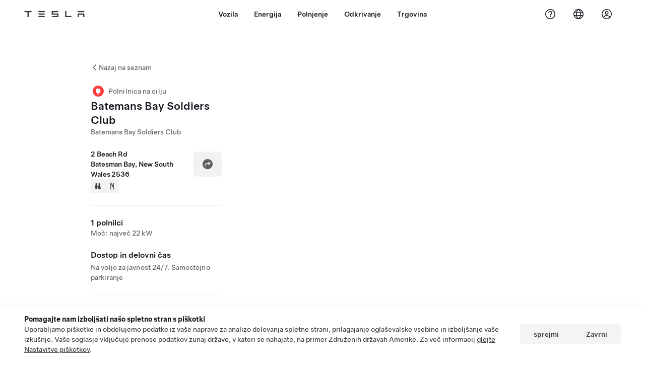

--- FILE ---
content_type: text/html; charset=utf-8
request_url: https://www.tesla.com/sl_si/findus/location/charger/dc13511
body_size: 13174
content:
<!DOCTYPE html><html dir="ltr" lang="en-US"><head><meta charSet="utf-8" data-next-head=""/><meta name="viewport" content="width=device-width" data-next-head=""/><link href="/assets/findus/icon.ico" rel="icon"/><link rel="stylesheet" media="all" href="https://digitalassets.tesla.com/tesla-design-system/raw/upload/design-system/9.x/index.css"/><meta name="apple-mobile-web-app-status-bar-style" content="black-translucent"/><meta name="viewport" content="width=device-width, initial-scale=1.0, maximum-scale=1.0, user-scalable=no"/><link rel="stylesheet" media="all" href="https://tesla.com/modules/custom/tesla_mega_menu/dist/9.2.0/header.bundle.css"/><link rel="preload" href="/findus/_next/static/css/1c58be8e460ed7b8.css" as="style"/><link rel="stylesheet" href="/findus/_next/static/css/1c58be8e460ed7b8.css" data-n-g=""/><link rel="preload" href="/findus/_next/static/css/7fc31bffc3ad26bb.css" as="style"/><link rel="stylesheet" href="/findus/_next/static/css/7fc31bffc3ad26bb.css" data-n-p=""/><noscript data-n-css=""></noscript><script defer="" nomodule="" src="/findus/_next/static/chunks/polyfills-42372ed130431b0a.js"></script><script src="/findus/_next/static/chunks/webpack-047e56f6eafbc673.js" defer=""></script><script src="/findus/_next/static/chunks/framework-f0f34dd321686665.js" defer=""></script><script src="/findus/_next/static/chunks/main-a3f881f48846a3a6.js" defer=""></script><script src="/findus/_next/static/chunks/pages/_app-607d0c6fba9a235e.js" defer=""></script><script src="/findus/_next/static/chunks/7e42aecb-b13b71ae60be8faf.js" defer=""></script><script src="/findus/_next/static/chunks/71f82f92-86c876be88ded4d9.js" defer=""></script><script src="/findus/_next/static/chunks/6d2b60a9-e6dd7cf512da3496.js" defer=""></script><script src="/findus/_next/static/chunks/3085-ad197560c9590e5f.js" defer=""></script><script src="/findus/_next/static/chunks/7462-a685718f3fb1ca17.js" defer=""></script><script src="/findus/_next/static/chunks/3596-047aab4711b98de2.js" defer=""></script><script src="/findus/_next/static/chunks/6277-6955b67d069419e7.js" defer=""></script><script src="/findus/_next/static/chunks/4279-436abab53d862bdb.js" defer=""></script><script src="/findus/_next/static/chunks/5707-c8819c3dfa3d6371.js" defer=""></script><script src="/findus/_next/static/chunks/6385-a5ce16894de4b30e.js" defer=""></script><script src="/findus/_next/static/chunks/pages/%5Blocale%5D/findus/location/%5BfunctionType%5D/%5BlocationSlug%5D-4ab010fa046c9374.js" defer=""></script><script src="/findus/_next/static/jWCuRRgrXlvFDyWprISA9/_buildManifest.js" defer=""></script><script src="/findus/_next/static/jWCuRRgrXlvFDyWprISA9/_ssgManifest.js" defer=""></script></head><script>
          const path = window.location.pathname;
          if (!path.includes("list")) document.documentElement.setAttribute("dir", ["he_il", "ar_il", "ar_ae", "ar_qa", "ar_sa"].includes(path.split("/")[1].toLowerCase()) ? "rtl" : "ltr")
          </script><body><div class="tds-header" id="tds-site-header-wrapper"><div id="mega-menu"></div></div><script src="https://tesla.com/modules/custom/tesla_mega_menu/dist/9.2.0/header.bundle.js"></script><div id="__next"><div><div><div class="list-content"><div class="styles_location-conatiner___3Go3"><div class="styles_back-btn__ZiDXm"><svg class="tds-icon tds-icon-chevron-small-270 tds-icon--small" viewBox="0 0 16 16" xmlns="http://www.w3.org/2000/svg"><path fill="currentColor" d="M11.025 13.25a.748.748 0 0 1-1.281.53l-5.25-5.264a.75.75 0 0 1 0-1.06L9.717 2.22a.75.75 0 1 1 1.062 1.06L6.084 7.986l4.722 4.734a.75.75 0 0 1 .219.53"></path></svg><div class="styles_back-btn-text__Fz3eP"><a href="/sl_SI/findus/list">Nazaj na seznam</a></div></div><div class="styles_location-details__yychh"><div class="styles_card-container__TsVOM"><div class="styles_headerContainer___sXD_"><div class="styles_headerTypeContainer__7clDm"><div class="styles_headerTypeText__wiiUa"><img src="/assets/findus/pin_destinationcharger_wo_shadow.svg" style="min-width:24px;min-height:24px;margin-right:5px"/><span class="">Polnilnica na cilju</span></div></div><div class="styles_card_header_text__FJOxf"><span class="">Batemans Bay Soldiers Club</span></div><div class="styles_commonSiteNameText__mR_n5"><span class="">Batemans Bay Soldiers Club</span></div></div><div class="styles_chargerAddressComponent__0dnkP"><div class="styles_chargerAddressLinesAndDirections___T87s"><div><div><span class="styles_chargerAddressLineText__k56_n">2 Beach Rd</span></div><div><span class="styles_chargerAddressLineText__k56_n">Batesman Bay, New South Wales 2536</span></div></div><div class="styles_chargerAddressDrivingDirections__VoZYJ"><button class="tds-btn styles_chargerNavigateButton__GKhWL"><div><svg class="tds-icon tds-icon-directions-filled tds-icon--default" viewBox="0 0 24 24" xmlns="http://www.w3.org/2000/svg"><path fill="currentColor" d="M12 22c5.523 0 10-4.477 10-10S17.523 2 12 2 2 6.477 2 12s4.477 10 10 10m2.53-14.53 2.75 2.75a.75.75 0 0 1 0 1.06l-2.75 2.75a.75.75 0 1 1-1.06-1.06l1.47-1.47h-4.19A1.75 1.75 0 0 0 9 13.25v3a.75.75 0 0 1-1.5 0v-3A3.25 3.25 0 0 1 10.75 10h4.19l-1.47-1.47a.75.75 0 0 1 1.06-1.06"></path></svg></div></button></div></div><div class="styles_amenitiesContainer__3mrnf"><div><a href="https://www.google.com/maps/search/restrooms+ 2Beach Rd+Batesman Bay+New South Wales" target="_blank"><button class="tds-icon-btn tds-icon-btn--medium styles_amenityIconButton__4C78t" type="button"><svg class="tds-icon tds-icon-restroom-filled styles_amenityIcon__3ka_r" viewBox="0 0 24 24" xmlns="http://www.w3.org/2000/svg"><path fill="currentColor" d="M10 5.5a2.5 2.5 0 1 1-5 0 2.5 2.5 0 0 1 5 0M16.5 8a2.5 2.5 0 1 0 0-5 2.5 2.5 0 0 0 0 5m-.806 1a2 2 0 0 0-1.973 1.671l-1.624 9.747a.5.5 0 0 0 .493.582h7.82a.5.5 0 0 0 .493-.582l-1.624-9.747A2 2 0 0 0 17.306 9zM3.5 12a3 3 0 0 1 3-3h2a3 3 0 0 1 3 3v3a.5.5 0 0 1-.5.5h-1v5a.5.5 0 0 1-.5.5h-4a.5.5 0 0 1-.5-.5v-5H4a.5.5 0 0 1-.5-.5z"></path></svg></button></a></div><div><a href="https://www.google.com/maps/search/restaurants+ 2Beach Rd+Batesman Bay+New South Wales" target="_blank"><button class="tds-icon-btn tds-icon-btn--medium styles_amenityIconButton__4C78t" type="button"><svg class="tds-icon tds-icon-restaurant-filled styles_amenityIcon__3ka_r" viewBox="0 0 24 24" xmlns="http://www.w3.org/2000/svg"><path fill="currentColor" d="M8.775 2a.6.6 0 0 1 .6.6v4.15a.5.5 0 0 0 1 0V2.562a.562.562 0 1 1 1.125 0v5.491c0 .937-.76 1.697-1.697 1.697a.053.053 0 0 0-.053.053V21a1 1 0 1 1-2 0V9.803a.053.053 0 0 0-.053-.053C6.76 9.75 6 8.99 6 8.053V2.587a.587.587 0 1 1 1.175 0V6.75a.5.5 0 0 0 1 0V2.6a.6.6 0 0 1 .6-.6m6.547 1.435-2.69 9.03a1 1 0 0 0 .96 1.285H15.5a.25.25 0 0 1 .25.25v7a1 1 0 1 0 2 0V2.502A.5.5 0 0 0 17.248 2a2.01 2.01 0 0 0-1.926 1.435"></path></svg></button></a></div></div></div><hr class="cardSectionSeparator"/><div class="styles_chargerQuantityAndPowerContainer___KSw8"><div class="styles_chargerQuantityAndPowerStructure__YcpFc"><span class="styles_chargerQuantityText__pfnaK">1 polnilci</span><span class="styles_chargerMaxPowerText__Jtrrt">Moč: največ 22 kW</span></div></div><div class="styles_chargerHoursContainer__KUdcb"><span class="styles_chargerHoursHeaderLabel__GrF5c">Dostop in delovni čas</span><span class="styles_twentyfoursevenText__btGSf">Na voljo za javnost 24/7. Samostojno parkiranje</span></div><hr class="cardSectionSeparator"/><div class="styles_contactContainer__K0_Og"><div class="styles_contantStack__Lp9UH"><div class="styles_contactContent__qkoBs"><div class="styles_contactHeader__aW3Ip"><span class="styles_contactHeaderLabel__UUN17">Website &amp; Phone Number</span><span class=""><a class="tds-link" href="tel:+61 2 4472 4117" rel="noopener noreferrer" target="_blank">+61 2 4472 4117</a></span></div><span class=""><a class="tds-link styles_contactWebsite__l7gwy" href="http://www.baysoldiers.com.au" rel="noopener noreferrer" target="_blank">http://www.baysoldiers.com.au</a></span></div></div></div></div><div class="styles_map-image__cVqgS"><img alt="" class="styles_map-preview__GXAor" height="449" src="https://maps.googleapis.com/maps/api/staticmap?center=-35.708869,150.178792&amp;zoom=15&amp;size=660x449&amp;maptype=&amp;maptype=roadmap&amp;style=feature:landscape%7Celement:geometry%7Ccolor:0xeeeeee&amp;style=feature:poi%7Cvisibility:off&amp;style=feature:road%7Celement:geometry.fill%7Ccolor:0xffffff&amp;style=feature:road%7Celement:geometry.stroke%7Ccolor:0xffffff&amp;style=feature:road%7Celement:labels.text%7Csaturation:-100&amp;style=feature:road.highway%7Celement:geometry.fill%7Ccolor:0xc4c4c4&amp;style=feature:road.highway%7Celement:geometry.stroke%7Ccolor:0xc4c4c4&amp;style=feature:water%7Ccolor:0xD4D4D4
&amp;key=AIzaSyANja5-X2WJ5BhM_vQlBBN8qm-EI4_Z6ew&amp;markers=-35.708869,150.178792" width="660"/></div></div></div><div class="footer-links"><a class="tds-link tds-link--secondary footer-link-text" href="/sl_SI/about?redirect=no" target="_blank">Tesla © <!-- -->2026</a><a class="tds-link tds-link--secondary footer-link-text" href="/sl_SI/about/legal?redirect=no" target="_blank">Zasebnost in pravna obvestila</a><a class="tds-link tds-link--secondary footer-link-text" href="/sl_SI/contact?redirect=no" target="_blank">Kontakt</a><a class="tds-link tds-link--secondary footer-link-text" href="/sl_SI/careers?redirect=no" target="_blank">Zaposlitev</a><a class="tds-link tds-link--secondary footer-link-text" href="/sl_SI/updates?redirect=no" target="_blank">Prejemajte obvestila</a><a class="tds-link tds-link--secondary footer-link-text" href="/sl_SI/findus/list?redirect=no" target="_blank">Lokacije</a></div></div></div></div></div><script id="__NEXT_DATA__" type="application/json">{"props":{"pageProps":{"formattedData":{"chargerAccessHours":{},"chargerAccessTypeAndInstructions":{"access_instructions":"Samostojno parkiranje","restrictions":"Na voljo za javnost 24/7"},"chargerAddress":["2 Beach Rd","Batesman Bay, New South Wales 2536"],"chargerAddressDetails":{"directionsLink":"https://maps.google.com/maps?daddr=-35.708869,150.178792"},"chargerAmenities":[{"icon":{"children":[{"name":"path","type":"element","value":"","attributes":{"fill":"currentColor","d":"M10 5.5a2.5 2.5 0 1 1-5 0 2.5 2.5 0 0 1 5 0M16.5 8a2.5 2.5 0 1 0 0-5 2.5 2.5 0 0 0 0 5m-.806 1a2 2 0 0 0-1.973 1.671l-1.624 9.747a.5.5 0 0 0 .493.582h7.82a.5.5 0 0 0 .493-.582l-1.624-9.747A2 2 0 0 0 17.306 9zM3.5 12a3 3 0 0 1 3-3h2a3 3 0 0 1 3 3v3a.5.5 0 0 1-.5.5h-1v5a.5.5 0 0 1-.5.5h-4a.5.5 0 0 1-.5-.5v-5H4a.5.5 0 0 1-.5-.5z"},"children":[]}],"id":"icon-restroom-filled","viewBox":"0 0 24 24"},"label":"AMENITIES_RESTROOMS","url":"https://www.google.com/maps/search/restrooms+ 2Beach Rd+Batesman Bay+New South Wales"},{"icon":{"children":[{"name":"path","type":"element","value":"","attributes":{"fill":"currentColor","d":"M8.775 2a.6.6 0 0 1 .6.6v4.15a.5.5 0 0 0 1 0V2.562a.562.562 0 1 1 1.125 0v5.491c0 .937-.76 1.697-1.697 1.697a.053.053 0 0 0-.053.053V21a1 1 0 1 1-2 0V9.803a.053.053 0 0 0-.053-.053C6.76 9.75 6 8.99 6 8.053V2.587a.587.587 0 1 1 1.175 0V6.75a.5.5 0 0 0 1 0V2.6a.6.6 0 0 1 .6-.6m6.547 1.435-2.69 9.03a1 1 0 0 0 .96 1.285H15.5a.25.25 0 0 1 .25.25v7a1 1 0 1 0 2 0V2.502A.5.5 0 0 0 17.248 2a2.01 2.01 0 0 0-1.926 1.435"},"children":[]}],"id":"icon-restaurant-filled","viewBox":"0 0 24 24"},"label":"AMENITIES_RESTAURANT","url":"https://www.google.com/maps/search/restaurants+ 2Beach Rd+Batesman Bay+New South Wales"}],"additionalNotice":{},"chargerDetails":{"name":"Batemans Bay Soldiers Club","address":{"street":"Beach Rd","streetNumber":"2","city":"Batesman Bay","district":null,"state":"New South Wales","countryCode":"AU","country":"Australia","postalCode":"2536","postalExt":null,"navRegion":"au","nearestEntrance":null},"entryPoint":{"latitude":-35.708869,"longitude":150.178792},"centroid":{"latitude":-35.708869,"longitude":150.178792},"publicStallCount":1,"openToPublic":false,"amenities":["AMENITIES_RESTROOMS","AMENITIES_RESTAURANT"],"maxPowerKw":22,"timeZone":"Australia/Sydney","accessType":"Public","openToNonTeslas":false,"availabilityProfile":null,"accessHours":{"twentyFourSeven":true},"locationGUID":"cb688a7c-d250-4847-992f-a1d6f06572ff","commonSiteName":"Batemans Bay Soldiers Club","effectivePricebooks":[]},"email":"http://www.baysoldiers.com.au","chargerMaxPower":22,"chargerName":"Batemans Bay Soldiers Club","commonSiteName":"Batemans Bay Soldiers Club","phoneNumber":"+61 2 4472 4117","roadSideAssistanceNumber":null,"chargerPricing":false,"chargerQuantity":1,"chargerHistogramData":null,"showHistogram":true},"functionTypeFromQuery":"chargers","googleMapKey":"AIzaSyANja5-X2WJ5BhM_vQlBBN8qm-EI4_Z6ew","baiduMapAk":"qAt8bB6YfSE69wpL9zPMcSVCdkjQO94Z","gioConfig":{"GIO_ACCOUNT_ID":"","GIO_DATA_RESOURCE_ID":"","GIO_HOST":""},"listFunctionType":"chargers","locationData":{"marketing":{"gmaps_override":null,"display_driving_directions":true,"show_on_bodyshop_support_page":false,"location_url_slug":"dc13511","show_on_find_us":false,"gmaps_override_longitude":150.178792,"store_sub_region":{"display_name":"Australia"},"display_name":"Batemans Bay Soldiers Club","store_region":{"name":"asia_pacific"},"gmaps_override_latitude":-35.708869,"roadside_assistance_number":"1 800 64 6952","address_notes":null,"service_hours_by_appointment_only":"0","store_hours_by_appointment_only":"0","phone_numbers":null,"common_name":"","service_center_phone":null},"functions":[{"business_hours":{"hours":[]},"address":{"country":"AU","address_validated":false,"city":"Batesman Bay","address_1":"2 Beach Rd","address_2":"","latitude":-35.708869,"county":null,"state_province":"NSW","locale":"en-US","address_number":null,"address_street":null,"district":null,"country_name":null,"address_provider_enum":"google","postal_code":"2536","postal_code_suffix":null,"longitude":150.178792},"address_by_locale":[{"country":"AU","address_validated":false,"city":"Batesman Bay","address_1":"2 Beach Rd","address_2":"","latitude":-35.708869,"county":null,"state_province":"NSW","locale":"en-US","address_number":null,"address_street":null,"district":null,"country_name":null,"address_provider_enum":"google","postal_code":"2536","postal_code_suffix":null,"longitude":150.178792}],"customer_facing_name":"Batemans Bay Soldiers Club Batesman Bay NSW","translations":{"customerFacingName":{"en-US":"Batemans Bay Soldiers Club Batesman Bay NSW"}},"name":"Charging_Commercial_Charging","opening_date":null,"status":"Pending"}],"tesla_center_collision_function":{"company_phone":null},"key_data":{"address":{"country":"AU","address_validated":false,"city":"Batesman Bay","address_1":"2 Beach Rd","address_2":"","latitude":-35.708869,"county":null,"state_province":"NSW","locale":"en-US","address_number":null,"address_street":null,"district":null,"country_name":"Australia","address_provider_enum":"google","postal_code":"2536","postal_code_suffix":null,"longitude":150.178792},"phone":null,"local_address":null,"use_local_address":false,"geo_point":{"lon":150.178792,"lat":-35.708869},"status":{"name":"Open"},"address_by_locale":[{"country":"AU","city":"Batesman Bay","address_1":"2 Beach Rd","address_2":"","latitude":-35.708869,"country_name":null,"state_province":"NSW","locale":"en-US","postal_code":"2536","longitude":150.178792}]},"destination_charger_function":{"installed_full_power":"22","access_type":"Public","destination_website":"http://www.baysoldiers.com.au","open_to_non_tesla":false,"show_on_find_us":true,"project_status":"Installation complete","restrictions":"Available to the public.","phone_number":"+61 2 4472 4117","access_instructions":"Self park.","num_charger_stalls":"1"}},"locationSlug":"dc13511","currentLocationType":"destination_charger","allLocationTypesApartFromCurrent":[],"translations":{"app_strings":{"findUs_description":"Z interaktivnim zemljevidom Poiščite nas lahko na poti poiščete polnilne postaje, servisne centre, galerije in trgovine družbe Tesla.","findUs_keywords":"Zemljevid s polnilnimi postajami Tesla, polnilne postaje Tesla, polnilne postaje Tesla v bližini, Tesla trgovina, servisni center Tesla, galerija Tesla, polnjenje električnega vozila, kje lahko napolnim svoje vozilo Tesla, polnilne postaje za električna vozila, polnilne postaje za električne avtomobile, interaktivni zemljevid Poiščite nas, globalni zemljevid polnilnikov supercharger, globalni zemljevid za polnjenje Tesla, polnilniki na ciljih po vsem svetu","title":"Poiščite nas | Družba Tesla"},"errors":{"default":"Prišlo je do težav.","noLocations":"Za vašo poizvedbo ni bilo mogoče najti lokacije.","serviceDown":"Povezave s strežnikom ni bilo mogoče vzpostaviti."},"filters":{"__RestOfWorld":{"all_demo_drive":"Testna vožnja"},"all_destination_chargers":"Polnilnice na cilju","all_service_collision":"Servis in popravilo po trkih","all_stores_and_delivery":"Trgovine in galerije","all_superchargers":"Polnilniki Supercharger","bodyRepairCenter":"Center za popravilo karoserije","bodyshop":"Karoserijske delavnice","buttons":{"apply":"Potrdi","cancel":"Prekliči","clear":"Počisti"},"coming_soon_service_centers":"Servisni centri kmalu na voljo","coming_soon_superchargers":"Polnilnice Supercharger kmalu na voljo","delivery_centers":"Dobavni centri","desktopLabel":"Poiščite nas","in_store_demo_drive":"V trgovini","mobileLabel":"Filter","nacs_superchargers":"Partner NACS","open_to_all_evs_superchargers":"Druga EV","open_to_all_evs_destination_chargers":"Druga EV","self_serve_demo_drive":"Samopostrežno","vehicle_type":"Vrsta vozila:","stores":"Trgovine","tesla_collision_centers":"Centri Tesla za popravila po trkih","tesla_exclusive_superchargers":"Tesla","tesla_exclusive_destination_chargers":"Tesla","tesla_service_centers":"Servisni centri"},"callback":{"request_a_call":"Zahtevajte povratni klic","callback_requested":"Zahtevan je povratni klic","callback_failed":"Zahteve za povratni klic ni bilo mogoče poslati","first_name":"Ime","last_name":"Priimek","email":"Elektronski naslov","phone":"Telefon","zip_code":"Poštna številka","notes":"Opombe","feedback_optional":"Izbirno","product_interest":"Zanimanje za izdelek","submit":"Naprej","model_s":"Model S","model_3":"Model 3","model_x":"Model X","model_y":"Model Y","cybertruck":"Cybertruck","roadster":"Roadster","solar_panels":"Sončne celice","solar_roof":"Solar Roof","charging":"Polnjenje","powerwall":"Powerwall","get_updates":"Posodobitve","required":"Obvezno","invalid_email":"Neveljaven e-poštni naslov","invalid_phone":"Neveljavna telefonska številka","select_one_product":"Izberite vsaj en izdelek","callback_success":"Tesla svetovalec vas bo poklical v najkrajšem možnem času.\nPoleg tega boste na navedeni e-poštni naslov prejemali občasna obvestila družbe Tesla.","callback_error":"Poskusite znova","non_emea_consent_message":"S klikom na gumb »Pošlji« pooblaščam družbo Tesla, da vzpostavi stik z mano v zvezi s to zahtevo prek kontaktnih podatkov, ki jih navedem. Potrjujem, da lahko ti klici ali besedilna sporočila uporabljajo samodejno ali računalniško klicanje telefonske številke ali vnaprej posneta sporočila. Obračuna se običajna cena za sporočila in prenos podatkov. Prejemanje obvestil lahko kadar koli prekinem v Tesla aplikaciji ali z \u003ca href=\"{{URL}}\" class=\"tds-link\"\u003eodjavo od obvestil\u003c/a\u003e. To soglasje ni potrebno za izpolnitev vaše zahteve.","emea_consent_message":"Strinjam se, da lahko stopite v stik z mano glede izdelkov Tesla, med drugim z avtomatiziranimi klici in besedilnimi sporočili. Razumem obvestilo o zasebnosti družbe Tesla in pogoje uporabe ter se strinjam z njimi. Razumem \u003ca href=\"{{PRIVACY}}\" class=\"tds-link\"\u003eobvestilo o zasebnosti družbe Tesla\u003c/a\u003e in \u003ca href=\"{{TERMS}}\" class=\"tds-link\"\u003epogoje uporabe\u003c/a\u003e ter se strinjam z njimi."},"footer":{"careers":"Zaposlitev","contact":"Kontakt","forums":"Forumi","impressum":"Vizitka","locations":"Lokacije","newsletter":"Prejemajte obvestila","privacyLegal":"Zasebnost in pravna obvestila","recallInfo":"Informacije o odpoklicu","signOut":"Odjava","teslaConnect":"Tesla Connect"},"list":{"commonStrings":{"title":"Poiščite nas","backToList":"Nazaj na seznam"},"country":{"AD":"Andora","AE":"Združeni arabski emirati","AF":"Afganistan","AG":"Antigva in Barbuda","AI":"Angvila","AL":"Albanija","AM":"Armenija","AN":"Nizozemski Antili","AO":"Angola","AQ":"Antarktika","AR":"Argentina","AS":"Ameriška Samoa","AT":"Avstrija","AU":"Avstralija","AW":"Aruba","AX":"Alandski otoki","AZ":"Azerbajdžan","BA":"Bosna in Hercegovina","BB":"Barbados","BD":"Bangladeš","BE":"Belgija","BF":"Burkina Faso","BG":"Bolgarija","BH":"Bahrajn","BI":"Burundi","BJ":"Benin","BL":"Saint Barthélemy","BM":"Bermudi","BN":"Brunej","BO":"Bolivija","BQ":"Nizozemski Karibi","BR":"Brazilija","BS":"Bahami","BT":"Butan","BV":"Otok Bouvet","BW":"Bocvana","BY":"Belorusija","BZ":"Belize","CA":"Kanada","CC":"Kokosovi (Keeling) otoki","CD":"Kongo (Kinšasa)","CF":"Srednjeafriška republika","CG":"Kongo (Brazzaville)","CH":"Švica","CI":"Slonokoščena obala","CK":"Cookovi otoki","CL":"Čile","CM":"Kamerun","CN":"Celinska Kitajska","CO":"Kolumbija","CR":"Kostarika","CU":"Kuba","CV":"Zelenortski otoki","CW":"Curaçao","CX":"Božični otok","CY":"Ciper","CZ":"Republika Češka","DE":"Nemčija","DJ":"Džibuti","DK":"Danska","DM":"Dominika","DO":"Dominikanska republika","DZ":"Alžirija","EC":"Ekvador","EE":"Estonija","EG":"Egipt","EH":"Zahodna Sahara","ER":"Eritreja","ES":"Španija","ET":"Etiopija","FI":"Finska","FJ":"Fidži","FK":"Falklandski otoki","FM":"Mikronezija","FO":"Ferski otoki","FR":"Francija","GA":"Gabon","GB":"Združeno kraljestvo","GD":"Grenada","GE":"Gruzija","GF":"Francoska Gvajana","GG":"Guernsey","GH":"Gana","GI":"Gibraltar","GL":"Grenlandija","GM":"Gambija","GN":"Gvineja","GP":"Guadeloupe","GQ":"Ekvatorialna Gvineja","GR":"Grčija","GS":"Južna Georgia in Južni Sandwichevi otoki","GT":"Gvatemala","GU":"Gvam","GW":"Gvineja Bissau","GY":"Gvajana","HK":"Hongkong","HM":"Otok Heard in otočje McDonald","HN":"Honduras","HR":"Hrvaška","HT":"Haiti","HU":"Madžarska","ID":"Indonezija","IE":"Irska","IL":"Izrael","IM":"Otok Man","IN":"Indija","IO":"Britansko ozemlje v Indijskem oceanu","IQ":"Irak","IR":"Iran","IS":"Islandija","IT":"Italija","JE":"Jersey","JM":"Jamajka","JO":"Jordanija","JP":"Japonska","KE":"Kenija","KG":"Kirgizistan","KH":"Kambodža","KI":"Kiribati","KM":"Komori","KN":"Sveti Krištof in Nevis","KP":"Severna Koreja","KR":"Južna Koreja","KW":"Kuvajt","KY":"Kajmanski otoki","KZ":"Kazahstan","LA":"Laos","LB":"Libanon","LC":"Sveta Lucija","LI":"Lihtenštajn","LK":"Šrilanka","LR":"Liberija","LS":"Lesoto","LT":"Litva","LU":"Luksemburg","LV":"Latvija","LY":"Libija","MA":"Maroko","MC":"Monako","MD":"Moldavija","ME":"Črna gora","MF":"Sveti Martin (francoski del)","MG":"Madagaskar","MH":"Marshallovi otoki","MK":"Makedonija","ML":"Mali","MM":"Mjanmar","MN":"Mongolija","MO":"Macau","MP":"Severni Marianski otoki","MQ":"Martinik","MR":"Mavretanija","MS":"Montserrat","MT":"Malta","MU":"Mavricij","MV":"Maldivi","MW":"Malavi","MX":"Mehika","MY":"Malezija","MZ":"Mozambik","NA":"Namibija","NC":"Nova Kaledonija","NE":"Niger","NF":"Norfolk","NG":"Nigerija","NI":"Nikaragva","NL":"Nizozemska","NO":"Norveška","NP":"Nepal","NR":"Nauru","NU":"Niue","NZ":"Nova Zelandija","OM":"Oman","PA":"Panama","PE":"Peru","PF":"Francoska Polinezija","PG":"Papua Nova Gvineja","PH":"Filipini","PK":"Pakistan","PL":"Poljska","PM":"Saint Peter in Mihael","PN":"Pitcairn","PR":"Portoriko","PS":"Palestinsko ozemlje","PT":"Portugalska","PW":"Palau","PY":"Paragvaj","QA":"Katar","RE":"Reunion","RO":"Romunija","RS":"Srbija","RU":"Rusija","RW":"Ruanda","SA":"Savdska Arabija","SB":"Salomonovi otoki","SC":"Sejšeli","SD":"Sudan","SE":"Švedska","SG":"Singapur","SH":"Sveta Helena","SI":"Slovenija","SJ":"Svalbard in Jan Mayen","SK":"Slovaška","SL":"Sierra Leone","SM":"San Marino","SN":"Senegal","SO":"Somalija","SR":"Surinam","SS":"Južni Sudan","ST":"Sveti Tomaž in Princ","SV":"El Salvador","SX":"Sint Maarten","SY":"Sirija","SZ":"Esvatini","TC":"Turks in Caicos","TD":"Čad","TF":"Francoska južna in antarktična ozemlja","TG":"Togo","TH":"Tajska","TJ":"Tadžikistan","TK":"Tokelau","TL":"Vzhodni Timor","TM":"Turkmenistan","TN":"Tunizija","TO":"Tonga","TR":"Turčija","TT":"Trinidad in Tobago","TV":"Tuvalu","TW":"Tajvan","TZ":"Tanzanija","UA":"Ukrajina","UG":"Uganda","UM":"Stranski zunanji otoki Združenih držav","US":"ZDA","UY":"Urugvaj","UZ":"Uzbekistan","VA":"Vatikan","VC":"Sveti Vincencij in Grenadine","VE":"Venezuela","VG":"Britanski Deviški otoki","VI":"Ameriški Deviški otoki","VN":"Vietnam","VU":"Vanuatu","WF":"Wallis in Futuna","WS":"Samoa","YE":"Jemen","YT":"Mayotte","ZA":"Južna Afrika","ZM":"Zambija","ZW":"Zimbabve"},"countryPageHeader":{"bodyshop":{"Andorra":"Centri Tesla za popravila po trkih v Andori","Australia":"Centri Tesla za popravila po trkih v Avstraliji","Austria":"Centri Tesla za popravila po trkih v Avstriji","Belgium":"Centri Tesla za popravila po trkih v Belgiji","Bosnia and Herzegovina":"Centri Tesla za popravila po trkih v Bosni in Hercegovini","Bulgaria":"Centri Tesla za popravila po trkih v Bolgariji","Canada":"Centri Tesla za popravila po trkih v Kanadi","Chile":"Centri Tesla za popravila po trkih v Čilu","China":"Centri Tesla za popravila po trkih na celinskem delu Kitajske","China Mainland":"Centri Tesla za popravila po trkih na celinskem delu Kitajske","Colombia":"Centri Tesla za popravila po trkih v Colombia","Croatia":"Centri Tesla za popravila po trkih na Hrvaškem","Czech Republic":"Centri Tesla za popravila po trkih v Češki republiki","Czechia":"Centri Tesla za popravila po trkih na Češkem","Denmark":"Centri Tesla za popravila po trkih na Danskem","Estonia":"Centri Tesla za popravila po trkih v Estoniji","Europe (Other)":"Centri Tesla za popravila po trkih v Evropi (drugje)","Finland":"Centri Tesla za popravila po trkih na Finskem","France":"Centri Tesla za popravila po trkih v Franciji","Germany":"Centri Tesla za popravila po trkih v Nemčiji","Gibraltar":"Centri Tesla za popravila po trkih v Gibraltarju","Greece":"Centri Tesla za popravila po trkih v Grčiji","Hungary":"Centri Tesla za popravila po trkih na Madžarskem","Iceland":"Centri Tesla za popravila po trkih na Islandiji","India":"Tesla centri za popravila po trkih v Indiji","Ireland":"Centri Tesla za popravila po trkih na Irskem","Israel":"Centri Tesla za popravila po trkih v Izraelu","Italy":"Centri Tesla za popravila po trkih v Italiji","Japan":"Centri Tesla za popravila po trkih na Japonskem","Jordan":"Centri Tesla za popravila po trkih v Jordaniji","Kazakhstan":"Centri Tesla za popravila po trkih v Kazahstanu","Latvia":"Centri Tesla za popravila po trkih v Latviji","Liechtenstein":"Centri Tesla za popravila po trkih v Lihtenštajnu","Lithuania":"Centri Tesla za popravila po trkih v Litvi","Luxembourg":"Centri Tesla za popravila po trkih v Luksemburgu","Malta":"Centri Tesla za popravila po trkih na Malti","Mexico":"Centri Tesla za popravila po trkih v Mehiki","Montenegro":"Centri Tesla za popravila po trkih v Črni gori","Nederland":"Centri Tesla za popravila po trkih na Nizozemskem","Netherlands":"Centri Tesla za popravila po trkih na Nizozemskem","New Zealand":"Centri Tesla za popravila po trkih na Novi Zelandiji","North Macedonia":"Centri Tesla za popravila po trkih v Severni Makedoniji","Norway":"Centri Tesla za popravila po trkih na Norveškem","Philippines":"Tesla centri za popravila po trkih na Filipinih","Poland":"Centri Tesla za popravila po trkih na Poljskem","Portugal":"Centri Tesla za popravila po trkih na Portugalskem","Qatar":"Centri Tesla za popravila po trkih v Katarju","Romania":"Centri Tesla za popravila po trkih v Romuniji","Russia":"Centri Tesla za popravila po trkih v Rusiji","San Marino":"Centri Tesla za popravila po trkih v San Marinu","Serbia":"Centri Tesla za popravila po trkih v Srbiji","Singapore":"Centri Tesla za popravila po trkih v Singapurju","Slovakia":"Centri Tesla za popravila po trkih na Slovaškem","Slovenia":"Centri Tesla za popravila po trkih v Sloveniji","South Korea":"Centri Tesla za popravila po trkih v Južni Koreji","Spain":"Centri Tesla za popravila po trkih v Španiji","Sweden":"Centri Tesla za popravila po trkih na Švedskem","Switzerland":"Centri Tesla za popravila po trkih v Švici","Taiwan":"Centri Tesla za popravila po trkih na Tajvanu","Turkey":"Centri Tesla za popravila po trkih v Turčiji","USA":"Centri Tesla za popravila po trkih v ZDA","Ukraine":"Centri Tesla za popravila po trkih v Ukrajini","United Arab Emirates":"Centri Tesla za popravila po trkih v Združenih arabskih emiratih","United Kingdom":"Centri Tesla za popravila po trkih v Združenem kraljestvu","United States":"Centri Tesla za popravila po trkih v ZDA","Hong Kong":"Centri Tesla za popravila po trkih v Hongkongu"},"destination_charger":{"Andorra":"Tesla polnjenje na poti v Andori","Australia":"Tesla polnjenje na poti v Avstraliji","Austria":"Tesla polnjenje na poti v Avstriji","Belgium":"Tesla polnjenje na poti v Belgiji","Bosnia and Herzegovina":"Tesla polnjenje na poti v Bosni in Hercegovini","Bulgaria":"Tesla polnjenje na poti v Bolgariji","Canada":"Tesla polnjenje na poti v Kanadi","Chile":"Tesla polnjenje na poti v Čilu","China":"Tesla polnjenje na poti v celinskem delu Kitajske","China Mainland":"Tesla polnjenje na poti v celinskem delu Kitajske","Colombia":"Tesla polnjenje na poti v Colombia","Croatia":"Tesla polnjenje na poti na Hrvaškem","Czech Republic":"Tesla polnjenje na poti v Češki republiki","Czechia":"Tesla polnjenje na poti na Češkem","Denmark":"Tesla polnjenje na poti na Danskem","Estonia":"Tesla polnjenje na poti v Estoniji","Europe (Other)":"Tesla polnjenje na poti v Evropi (drugje)","Finland":"Tesla polnjenje na poti na Finskem","France":"Tesla polnjenje na poti v Franciji","Germany":"Tesla polnjenje na poti v Nemčiji","Gibraltar":"Tesla polnjenje na poti v Gibraltarju","Greece":"Tesla polnjenje na poti v Grčiji","Hong Kong":"Tesla polnjenje na poti v Hongkongu","Hungary":"Tesla polnjenje na poti na Madžarskem","Iceland":"Tesla polnjenje na poti na Islandiji","India":"Tesla polnjenje na poti v Indiji","Ireland":"Tesla polnjenje na poti na Irskem","Israel":"Tesla polnjenje na poti v Izraelu","Italy":"Tesla polnjenje na poti v Italiji","Japan":"Tesla polnjenje na poti na Japonskem","Jordan":"Tesla polnjenje na poti v Jordaniji","Kazakhstan":"Tesla polnjenje na poti v Kazahstanu","Latvia":"Tesla polnjenje na poti v Latviji","Liechtenstein":"Tesla polnjenje na poti v Lihtenštajnu","Lithuania":"Tesla polnjenje na poti v Litvi","Luxembourg":"Tesla polnjenje na poti v Luksemburgu","Macau":"Tesla polnjenje na poti v Macau","Malta":"Tesla polnjenje na poti na Malti","Mexico":"Tesla polnjenje na poti v Mehiki","Montenegro":"Tesla polnjenje na poti v Črni gori","Morocco":"Tesla polnjenje na poti v Maroku","Nederland":"Tesla polnjenje na poti na Nizozemskem","Netherlands":"Tesla polnjenje na poti na Nizozemskem","New Zealand":"Tesla polnjenje na poti na Novi Zelandiji","North Macedonia":"Tesla polnjenje na poti v Severni Makedoniji","Norway":"Tesla polnjenje na poti na Norveškem","Philippines":"Tesla polnjenje na poti na Filipinih","Poland":"Tesla polnjenje na poti na Poljskem","Portugal":"Tesla polnjenje na poti na Portugalskem","Qatar":"Tesla polnjenje na poti v Katarju","Romania":"Tesla polnjenje na poti v Romuniji","Russia":"Tesla polnjenje na poti v Rusiji","San Marino":"Tesla polnjenje na poti v San Marinu","Serbia":"Tesla polnjenje na poti v Srbiji","Singapore":"Tesla polnjenje na poti v Singapurju","Slovakia":"Tesla polnjenje na poti na Slovaškem","Slovenia":"Tesla polnjenje na poti v Sloveniji","South Korea":"Tesla polnjenje na poti v Južni Koreji","Spain":"Tesla polnjenje na poti v Španiji","Sweden":"Tesla polnjenje na poti na Švedskem","Switzerland":"Tesla polnjenje na poti v Švici","Taiwan":"Tesla polnjenje na poti na Tajvanu","Turkey":"Tesla polnjenje na poti v Turčiji","USA":"Tesla polnjenje na poti v ZDA","Ukraine":"Tesla polnjenje na poti v Ukrajini","United Arab Emirates":"Tesla polnjenje na poti v Združenih arabskih emiratih","United Kingdom":"Tesla polnjenje na poti v Združenem kraljestvu","United States":"Tesla polnjenje na poti v ZDA"},"sales":{"Andorra":"Tesla trgovine v Andori","Australia":"Tesla trgovine v Avstraliji","Austria":"Tesla trgovine v Avstriji","Belgium":"Tesla trgovine v Belgiji","Bosnia and Herzegovina":"Tesla trgovine v Bosni in Hercegovini","Bulgaria":"Tesla trgovine v Bolgariji","Canada":"Tesla trgovine v Kanadi","Chile":"Tesla trgovine v Čilu","China":"Tesla trgovine v celinskem delu Kitajske","China Mainland":"Tesla trgovine v celinskem delu Kitajske","Colombia":"Tesla trgovine v Colombia","Croatia":"Tesla trgovine na Hrvaškem","Czech Republic":"Tesla trgovine v Češki republiki","Czechia":"Tesla trgovine na Češkem","Denmark":"Tesla trgovine na Danskem","Estonia":"Tesla trgovine v Estoniji","Europe (Other)":"Tesla trgovine v Evropi (drugje)","Finland":"Tesla trgovine na Finskem","France":"Tesla trgovine v Franciji","Germany":"Tesla trgovine v Nemčiji","Gibraltar":"Tesla trgovine v Gibraltarju","Greece":"Tesla trgovine v Grčiji","Hong Kong":"Tesla trgovine v Hongkongu","Hungary":"Tesla trgovine na Madžarskem","Iceland":"Tesla trgovine na Islandiji","India":"Tesla trgovine v Indiji","Ireland":"Tesla trgovine na Irskem","Israel":"Tesla trgovine v Izraelu","Italy":"Tesla trgovine v Italiji","Japan":"Tesla trgovine na Japonskem","Jordan":"Tesla trgovine v Jordaniji","Kazakhstan":"Tesla trgovine v Kazahstanu","Latvia":"Tesla trgovine v Latviji","Liechtenstein":"Tesla trgovine v Lihtenštajnu","Lithuania":"Tesla trgovine v Litvi","Luxembourg":"Tesla trgovine v Luksemburgu","Macau":"Tesla trgovine v Macau","Malta":"Tesla trgovine na Malti","Mexico":"Tesla trgovine v Mehiki","Montenegro":"Tesla trgovine v Črni gori","Nederland":"Tesla trgovine na Nizozemskem","Netherlands":"Tesla trgovine na Nizozemskem","New Zealand":"Tesla trgovine na Novi Zelandiji","North Macedonia":"Tesla trgovine v Severni Makedoniji","Norway":"Tesla trgovine na Norveškem","Philippines":"Tesla trgovine na Filipinih","Poland":"Tesla trgovine na Poljskem","Portugal":"Tesla trgovine na Portugalskem","Puerto Rico":"Tesla trgovine v Portoriku","Qatar":"Tesla trgovine v Katarju","Romania":"Tesla trgovine v Romuniji","Russia":"Tesla trgovine v Rusiji","San Marino":"Tesla trgovine v San Marinu","Serbia":"Tesla trgovine v Srbiji","Singapore":"Tesla trgovine v Singapurju","Slovakia":"Tesla trgovine na Slovaškem","Slovenia":"Tesla trgovine v Sloveniji","South Korea":"Tesla trgovine v Južni Koreji","Spain":"Tesla trgovine v Španiji","Sweden":"Tesla trgovine na Švedskem","Switzerland":"Tesla trgovine v Švici","Taiwan":"Tesla trgovine na Tajvanu","Turkey":"Tesla trgovine v Turčiji","USA":"Tesla trgovine in galerije v ZDA","Ukraine":"Tesla trgovine v Ukrajini","United Arab Emirates":"Tesla trgovine v Združenih arabskih emiratih","United Kingdom":"Tesla trgovine v Združenem kraljestvu","United States":"Tesla trgovine in galerije v ZDA"},"self_serve_demo_drive":{"Andorra":"Samopostrežna testna vožnja v Andori","Australia":"Samopostrežna testna vožnja v Avstraliji","Austria":"Samopostrežna testna vožnja v Avstriji","Belgium":"Samopostrežna testna vožnja v Belgiji","Bosnia and Herzegovina":"Samopostrežna testna vožnja v Bosni in Hercegovini","Bulgaria":"Samopostrežna testna vožnja v Bolgariji","Canada":"Samopostrežna testna vožnja v Kanadi","Chile":"Samopostrežna testna vožnja v Čilu","China":"Samopostrežna testna vožnja na celinskem Kitajskem","China Mainland":"Samopostrežna testna vožnja na celinskem Kitajskem","Colombia":"Samopostrežna testna vožnja v Colombia","Croatia":"Samopostrežna testna vožnja na Hrvaškem","Czech Republic":"Samopostrežna testna vožnja v Češki republiki","Czechia":"Samopostrežna testna vožnja na Češkem","Denmark":"Samopostrežna testna vožnja na Danskem","Estonia":"Samopostrežna testna vožnja v Estoniji","Europe (Other)":"Samopostrežna testna vožnja v Evropi (drugo)","Finland":"Samopostrežna testna vožnja na Finskem","France":"Samopostrežna testna vožnja v Franciji","Germany":"Samopostrežna testna vožnja v Nemčiji","Gibraltar":"Samopostrežna testna vožnja v Gibraltarju","Greece":"Samopostrežna testna vožnja v Grčiji","Hong Kong":"Samopostrežna testna vožnja v Hongkongu","Hungary":"Samopostrežna testna vožnja na Madžarskem","Iceland":"Samopostrežna testna vožnja na Islandiji","India":"Samopostrežna testna vožnja v Indiji","Ireland":"Samopostrežna testna vožnja na Irskem","Israel":"Samopostrežna testna vožnja v Izraelu","Italy":"Samopostrežna testna vožnja v Italiji","Japan":"Samopostrežna testna vožnja na Japonskem","Jordan":"Samopostrežna testna vožnja v Jordaniji","Kazakhstan":"Samopostrežna testna vožnja v Kazahstanu","Latvia":"Samopostrežna testna vožnja v Latviji","Liechtenstein":"Samopostrežna testna vožnja v Lihtenštajnu","Lithuania":"Samopostrežna testna vožnja v Litvi","Luxembourg":"Samopostrežna testna vožnja v Luksemburgu","Macau":"Samopostrežna testna vožnja v Macau","Malta":"Tesla servisni centri na Malti","Mexico":"Samopostrežna testna vožnja v Mehiki","Montenegro":"Samopostrežna testna vožnja v Črni gori","Nederland":"Samopostrežna testna vožnja na Nizozemskem","Netherlands":"Samopostrežna testna vožnja na Nizozemskem","New Zealand":"Samopostrežna testna vožnja na Novi Zelandiji","North Macedonia":"Samopostrežna testna vožnja v Severni Makedoniji","Norway":"Samopostrežna testna vožnja na Norveškem","Philippines":"Samopostrežna testna vožnja na Filipinih","Poland":"Samopostrežna testna vožnja na Poljskem","Portugal":"Samopostrežna testna vožnja na Portugalskem","Puerto Rico":"Samopostrežna testna vožnja v Portoriku","Qatar":"Samopostrežna testna vožnja v Katarju","Romania":"Samopostrežna testna vožnja v Romuniji","Russia":"Samopostrežna testna vožnja v Rusiji","San Marino":"Samopostrežna testna vožnja v San Marinu","Serbia":"Samopostrežna testna vožnja v Srbiji","Singapore":"Samopostrežna testna vožnja v Singapurju","Slovakia":"Samopostrežna testna vožnja na Slovaškem","Slovenia":"Samopostrežna testna vožnja v Sloveniji","South Korea":"Samopostrežna testna vožnja v Južni Koreji","Spain":"Samopostrežna testna vožnja v Španiji","Sweden":"Samopostrežna testna vožnja na Švedskem","Switzerland":"Samopostrežna testna vožnja v Švici","Taiwan":"Samopostrežna testna vožnja na Tajvanu","Turkey":"Samopostrežna testna vožnja v Turčiji","USA":"Samopostrežna testna vožnja v ZDA","Ukraine":"Samopostrežna testna vožnja v Ukrajini","United Arab Emirates":"Samopostrežna testna vožnja v Združenih arabskih emiratih","United Kingdom":"Samopostrežna testna vožnja v Združenem kraljestvu","United States":"Samopostrežna testna vožnja v ZDA"},"service":{"Andorra":"Tesla servisni centri v Andori","Australia":"Tesla servisni centri v Avstraliji","Austria":"Tesla servisni centri v Avstriji","Belgium":"Tesla servisni centri v Belgiji","Bosnia and Herzegovina":"Tesla servisni centri v Bosni in Hercegovini","Bulgaria":"Tesla servisni centri v Bolgariji","Canada":"Tesla servisni centri v Kanadi","Chile":"Tesla servisni centri v Čilu","China":"Tesla servisni centri v celinskem delu Kitajske","China Mainland":"Tesla servisni centri v celinskem delu Kitajske","Colombia":"Tesla servisni centri v Colombia","Croatia":"Tesla servisni centri na Hrvaškem","Czech Republic":"Tesla servisni centri v Češki republiki","Czechia":"Tesla servisni centri na Češkem","Denmark":"Tesla servisni centri na Danskem","Estonia":"Tesla servisni centri v Estoniji","Europe (Other)":"Tesla servisni centri v Evropi (drugje)","Finland":"Tesla servisni centri na Finskem","France":"Tesla servisni centri v Franciji","Germany":"Tesla servisni centri v Nemčiji","Gibraltar":"Tesla servisni centri v Gibraltarju","Greece":"Tesla servisni centri v Grčiji","Hong Kong":"Tesla servisni centri v Hongkongu","Hungary":"Tesla servisni centri na Madžarskem","Iceland":"Tesla servisni centri na Islandiji","India":"Tesla servisni centri v Indiji","Ireland":"Tesla servisni centri na Irskem","Israel":"Tesla servisni centri v Izraelu","Italy":"Tesla servisni centri v Italiji","Japan":"Tesla servisni centri na Japonskem","Jordan":"Tesla servisni centri v Jordaniji","Kazakhstan":"Tesla servisni centri v Kazahstanu","Latvia":"Tesla servisni centri v Latviji","Liechtenstein":"Tesla servisni centri v Lihtenštajnu","Lithuania":"Tesla servisni centri v Litvi","Luxembourg":"Tesla servisni centri v Luksemburgu","Macau":"Tesla servisni centri v Macau","Malta":"Tesla servisni centri na Malti","Mexico":"Tesla servisni centri v Mehiki","Montenegro":"Tesla servisni centri v Črni gori","Nederland":"Tesla servisni centri na Nizozemskem","Netherlands":"Tesla servisni centri na Nizozemskem","New Zealand":"Tesla servisni centri na Novi Zelandiji","North Macedonia":"Tesla servisni centri v Severni Makedoniji","Norway":"Tesla servisni centri na Norveškem","Philippines":"Tesla servisni centri na Filipinih","Poland":"Tesla servisni centri na Poljskem","Portugal":"Tesla servisni centri na Portugalskem","Puerto Rico":"Tesla servisni centri v Portoriku","Qatar":"Tesla servisni centri v Katarju","Romania":"Tesla servisni centri v Romuniji","Russia":"Tesla servisni centri v Rusiji","San Marino":"Tesla servisni centri v San Marinu","Serbia":"Tesla servisni centri v Srbiji","Singapore":"Tesla servisni centri v Singapurju","Slovakia":"Tesla servisni centri na Slovaškem","Slovenia":"Tesla servisni centri v Sloveniji","South Korea":"Tesla servisni centri v Južni Koreji","Spain":"Tesla servisni centri v Španiji","Sweden":"Tesla servisni centri na Švedskem","Switzerland":"Tesla servisni centri v Švici","Taiwan":"Tesla servisni centri na Tajvanu","Turkey":"Tesla servisni centri v Turčiji","USA":"Tesla servisni centri v ZDA","Ukraine":"Tesla servisni centri v Ukrajini","United Arab Emirates":"Tesla servisni centri v Združenih arabskih emiratih","United Kingdom":"Tesla servisni centri v Združenem kraljestvu","United States":"Tesla servisni centri v ZDA"},"supercharger":{"Andorra":"Tesla Supercharger polnilnice v Andori","Australia":"Tesla Supercharger polnilnice v Avstraliji","Austria":"Tesla Supercharger polnilnice v Avstriji","Belgium":"Tesla Supercharger polnilnice v Belgiji","Bosnia and Herzegovina":"Tesla Supercharger polnilnice v Bosni in Hercegovini","Bulgaria":"Tesla Supercharger polnilnice v Bolgariji","Canada":"Tesla Supercharger polnilnice v Kanadi","Chile":"Tesla Supercharger polnilnice v Čilu","China":"Tesla Supercharger polnilnice v celinskem delu Kitajske","China Mainland":"Tesla Supercharger polnilnice v celinskem delu Kitajske","Colombia":"Tesla Supercharger polnilnice v Colombia","Croatia":"Tesla Supercharger polnilnice na Hrvaškem","Czech Republic":"Tesla Supercharger polnilnice v Češki republiki","Czechia":"Tesla Supercharger polnilnice na Češkem","Denmark":"Tesla Supercharger polnilnice na Danskem","Estonia":"Tesla Supercharger polnilnice v Estoniji","Europe (Other)":"Tesla Supercharger polnilnice v Evropi (drugje)","Finland":"Tesla Supercharger polnilnice na Finskem","France":"Tesla Supercharger polnilnice v Franciji","Germany":"Tesla Supercharger polnilnice v Nemčiji","Gibraltar":"Tesla Supercharger polnilnice v Gibraltarju","Greece":"Tesla Supercharger polnilnice v Grčiji","Hong Kong":"Tesla Supercharger polnilnice v Hongkongu","Hungary":"Tesla Supercharger polnilnice na Madžarskem","Iceland":"Tesla Supercharger polnilnice na Islandiji","Ireland":"Tesla Supercharger polnilnice na Irskem","India":"Polnilnice Tesla Supercharger v Indiji","Israel":"Tesla Supercharger polnilnice v Izraelu","Italy":"Tesla Supercharger polnilnice v Italiji","Japan":"Tesla Supercharger polnilnice na Japonskem","Jordan":"Tesla Supercharger polnilnice v Jordaniji","Kazakhstan":"Tesla Supercharger polnilnice v Kazahstanu","Latvia":"Tesla Supercharger polnilnice v Latviji","Liechtenstein":"Tesla Supercharger polnilnice v Lihtenštajnu","Lithuania":"Tesla Supercharger polnilnice v Litvi","Luxembourg":"Tesla Supercharger polnilnice v Luksemburgu","Macau":"Tesla Supercharger polnilnice v Macau","Malta":"Tesla Supercharger polnilnice na Malti","Mexico":"Tesla Supercharger polnilnice v Mehiki","Montenegro":"Tesla Supercharger polnilnice v Črni gori","Morocco":"Tesla Supercharger polnilnice v Maroku","Nederland":"Tesla Supercharger polnilnice na Nizozemskem","Netherlands":"Tesla Supercharger polnilnice na Nizozemskem","New Zealand":"Tesla Supercharger polnilnice na Novi Zelandiji","North Macedonia":"Tesla Supercharger polnilnice v Severni Makedoniji","Norway":"Tesla Supercharger polnilnice na Norveškem","Philippines":"Polnilnice Tesla Supercharger na Filipinih","Poland":"Tesla Supercharger polnilnice na Poljskem","Portugal":"Tesla Supercharger polnilnice na Portugalskem","Puerto Rico":"Tesla Supercharger polnilnice v Portoriku","Qatar":"Tesla Supercharger polnilnice v Katarju","Romania":"Tesla Supercharger polnilnice v Romuniji","Russia":"Tesla Supercharger polnilnice v Rusiji","San Marino":"Tesla Supercharger polnilnice v San Marinu","Serbia":"Tesla Supercharger polnilnice v Srbiji","Singapore":"Tesla Supercharger polnilnice v Singapurju","Slovakia":"Tesla Supercharger polnilnice na Slovaškem","Slovenia":"Tesla Supercharger polnilnice v Sloveniji","South Korea":"Tesla Supercharger polnilnice v Južni Koreji","Spain":"Tesla Supercharger polnilnice v Španiji","Sweden":"Tesla Supercharger polnilnice na Švedskem","Switzerland":"Tesla Supercharger polnilnice v Švici","Taiwan":"Tesla Supercharger polnilnice na Tajvanu","Turkey":"Tesla Supercharger polnilnice v Turčiji","USA":"Tesla Supercharger polnilnice v ZDA","Ukraine":"Tesla Supercharger polnilnice v Ukrajini","United Arab Emirates":"Tesla Supercharger polnilnice v Združenih arabskih emiratih","United Kingdom":"Tesla Supercharger polnilnice v Združenem kraljestvu","United States":"Tesla Supercharger polnilnice v ZDA"}},"functionType":{"__RestOfWorld":{"self_serve_demo_drive":"Samopostrežna testna vožnja"},"bodyshop":"Centri za popravila po trkih","delivery_center":"Dobavni centri","destination_charger":"Polnjenje na cilju","sales":"Trgovine in galerije","service":"Servisni centri","stores":"Tesla trgovine","supercharger":"Polnilniki Supercharger"},"region":{"APAC":"Azijsko-pacifiška regija","EU":"Evropa","ME":"Bližnji vzhod","NA":"Severna Amerika","SA":"Južna Amerika"}},"locationDetails":{"body":{"accessAndTiming":{"__RestOfWorld":{"demoDrive":"Ure testne vožnje"},"accessAndHours":"Dostop in delovni čas","accessHours":"Ure dostopa","available24/7":"Na voljo 24/7","availablebyreservationonly":"Na voljo samo na osnovi rezervacije","availableforcustomers":"Na voljo za stranke in goste 24/7","availableformembersonly":"Na voljo samo za člane","availableforpatronsonly":"Na voljo samo za stranke","availabletothepublic":"Na voljo za javnost 24/7","byApptOnly":"Samo po dogovoru","gallery":"Delovni čas galerije","openHours":"##START_DAY##–##END_DAY## ##START_HOUR##–##END_HOUR##","parkingfeeswillapply":"Zaračunavajo se parkirnine","pleaseseefrontdesk":"Oglasite se na recepciji","pleaseseevalet":"Obrnite se na parkirno službo","privateSite":"Zasebno mesto","sales":"Delovni čas trgovine","seasonalavailability":"Sezonska razpoložljivost","selfpark":"Samostojno parkiranje","service":"Delovni čas servisnega centra","weekdayClosed":"##DAY##, zaprto"},"ameneties":{"amenetieHeader":"Ponudba v bližini","cafe_coffee_beverage_details":"Napitek","charging":"Polnjenje","lodging":"Prenočišča","midnight":"Polnoč","open24hours":"Odprto 24 ur","restaurants":"Restavracije","restrooms":"Toalete","shopping":"Trgovine","wifi":"Wi-Fi"},"buttons":{"chargeNonTesla":"Polnjenje drugih EV","primary":{"label":"Načrtujte testno vožnjo"},"secondary":{"label":"Ogled vseh lokacij Tesla →"},"tertiary":{"label":"Načrtujte testno vožnjo"}},"chargers":{"chargingIdle":"Idle fee (največ)","chargingPricingNonTesla":"Cene polnjenja za lastnike drugih električnih vozil","chargingPricingTesla":"Nadomestila za polnjenje za lastnika vozila znamke Tesla","congestionFeesText":"Nadomestila za preobremenitev (do) {{CONGESTION_FEES}}/{{PARKING_UOM}}","demoDriveDescription":"Samopostrežna lokacija brez osebja družbe Tesla","kwh":"kWh","min":"min","learnMore":"Več informacij","nacsChargingPricing":"Cene polnjenja za vsa električna vozila","nacsInfoCardContent":"Adapter povežite s polnilnim kablom in ga priklopite.","nacsInfoCardHeader":"Adapter NACS","nacsInfoChip":"Potreben adapter za vsa električna vozila","nacsPartnerSite":"Partnersko mesto NACS","nacsSupportedVehicles":"Podprta vozila:","numOfDestinationchargers":"##NR## polnilci","numOfSuperchargersAvailable":"Polnilniki Supercharger: ##NR##","partyInfoCardContent":"Če želite adapter odklopiti, pritisnite in za 2 sekundi pridržite gumb na ročaju.","partyInfoCardHeader":"Adapter za priklopno postajo Magic Dock CCS1","partyInfoChip":"Vključen adapter za druga električna vozila","powerOfSuperchargersAvailable":"Največ do ##POWER## kW","rateOfDestinationchargers":"Moč: največ ##POWER## kW","superchargerOpenToAllInfoHeader":"Supercharger polnilnice podpirajo polnjenje drugih vozil","superchargerOpenToAllSupportedVehicles":"Podprta vozila: vozila Tesla, druga električna vozila","superchargerOpenToAllSupportedVehiclesNacs":"Podprta vozila: vozila Tesla, Ford, Rivian","partyInfoChipOutsideNA":"Ta polnilnik Supercharger je odprt za vozila Tesla in druga EV, združljiva s sistemom CCS","busyTimesText":"Čas zasedenosti in cena na {{CHARGING_UOM}}","idleFeesText":"Blokirna provizija do {{IDLE_FEES}}/{{PARKING_UOM}}","nonTeslaChargingFees":"Cene za vozila, ki niso znamke Tesla","teslaChargingFees":"Cene za vozila Tesla","teslaAndMembersChargingFees":"Cene za vozila Tesla in člane","membershipInfo":"Članstvo za hitro polnjenje lastnikom električnih vozil omogoča hitro polnjenje po enaki ceni kot lastnikom vozil Tesla, če uporabljajo Tesla aplikacijo. Če ste lastnik vozila Tesla, ne potrebujete članstva za hitro polnjenje."},"comingSoon":{"comingSoonChip":"Načrtovano odprtje ##DATE##","comingSoonInfo":"Natančna lokacija se lahko spremeni, časovna razporeditev pa se posodobi mesečno","comingSoonServiceInfo":"Nove lokacije so dodane in časovnice posodobljene četrtletno","inDevelopment":"V pripravi","quarterlySuperchargerVoteWinner":"Zmagovalec ##QUARTER## ##YEAR##","underConstruction":"V izdelavi","voteOnProposedLocations":"Glasujte za predlagane lokacije"},"contact":{"email":"Elektronski naslov","emailAndPhone":"E-poštni naslov in telefonska številka","phone":"Telefonska številka","roadsidePhone":"avtomobilska asistenca","website":"Spletno mesto","websiteAndPhone":"Spletno mesto in telefonska številka"},"misc":{"additionalOperationsOnSite":"Dodatni postopki Tesla na lokaciji","__RestOfWorld":{"demoDriveDescription":"Samopostrežne testne vožnje nimajo osebja družbe Tesla na kraju samem."}},"weekDays":{"friday":"Pet","monday":"Pon","saturday":"Sob","sunday":"Ned","thursday":"Čet","tuesday":"Tor","wednesday":"Sre"}},"functionLabel":{"__RestOfWorld":{"self_serve_demo_drive":"Samopostrežna testna vožnja"},"body_repair_center":"Center za popravilo karoserije","bodyshop":"Oddelek za izdelavo karoserij","coming_soon_service":"Servisni center kmalu na voljo","coming_soon_supercharger":"Polnilnica Supercharger kmalu na voljo","delivery_center":"Dobava","destination_charger":"Polnilnica na cilju","destination_charger_nontesla":"Polnilnica na cilju","gallery":"Galerija","nacs":"Supercharger","party":"Supercharger polnilnice podpirajo polnjenje drugih vozil","sales":"Trgovina","service":"Servis","supercharger":"Supercharger"},"header":{"__RestOfWorld":{"self_serve_demo_drive":"Samopostrežna testna vožnja"},"bodyrepaircenter":"Center za popravilo karoserije","bodyshop":"Center za popravila po trkih","coming_soon_service":"Servisni center kmalu na voljo","coming_soon_supercharger":"Polnilnica Supercharger kmalu na voljo","current_winner_supercharger":"Zmagovalec glasovanja o polnilnici Supercharger","delivery_center":"Dobavni centri","destination_charger":"Polnilnica na cilju","destination_charger_nontesla":"Polnilnica na cilju","gallery":"Galerija","nacs":"Supercharger","party":"Supercharger polnilnice podpirajo polnjenje drugih vozil","sales":"Trgovina","service":"servisni center","supercharger":"Tesla Supercharger","tesla_center":"Center Tesla","winner_supercharger":"Zmagovalec glasovanja o polnilnici Supercharger"}},"search":{"filter":"Filter","loadingAutocomplete":"Nalaganje samodejnega dokončanja Google ...","placeholder":"Vnesite lokacijo"},"service":{"card":{"button":{"label":"PRENESITE APLIKACIJO"},"description":"Naši servisni centri in mobilni servisni tehniki so na voljo povsod po svetu.%%SCHEDULE_INLINE_LINK%% in določili bomo najbolj priročen način za izvedbo popravila.","descriptionInlineLabel":"Izberite termin v aplikaciji Tesla","header":"Servis Tesla","roadside":{"text":"Za pomoč na cesti pokličite"}},"notifier":{"link":"Podrobnosti","text":"Delovni čas se lahko razlikuje. Oglejte si naše izdelke v spletu ali izberite termin za servis v aplikaciji Tesla."}},"trips":{"button":{"label":"Raziščite načrtovano pot"},"label":"Polnite povsod z dostopom do našega omrežja polnilnic po vsem svetu."}},"locale":"sl_SI","storeLocations":[]},"__N_SSP":true},"page":"/[locale]/findus/location/[functionType]/[locationSlug]","query":{"locale":"sl_si","functionType":"charger","locationSlug":"dc13511"},"buildId":"jWCuRRgrXlvFDyWprISA9","assetPrefix":"/findus","isFallback":false,"isExperimentalCompile":false,"gssp":true,"scriptLoader":[{"src":"https://digitalassets.tesla.com/raw/upload/emea-market-assets/prod/cookie-banner.js","strategy":"afterInteractive"}]}</script><script>
              document.addEventListener('tsla-cookie-consent', (consent) => {
                window.cookieConsentDecision = consent.detail.decision;
              })</script><script type="text/javascript"  src="/oCtX-p/TKe/RbM/VDXh-U71/iYb1NwQ5ufEp2ftu/K0ESVFoYBA/EV1/NFntDeEQB"></script><link rel="stylesheet" type="text/css"  href="/oCtX-p/TKe/RbM/VDXh-U71/bDb1/EC9zU1oYBA/bCR/NPzpCSA1Z"><script  src="/oCtX-p/TKe/RbM/VDXh-U71/iYb1/EC9zU1oYBA/XlI/FS0IHQ3op" async defer></script><div id="sec-overlay" style="display:none;"><div id="sec-container"></div></div></body></html>

--- FILE ---
content_type: application/javascript
request_url: https://www.tesla.com/oCtX-p/TKe/RbM/VDXh-U71/iYb1NwQ5ufEp2ftu/K0ESVFoYBA/EV1/NFntDeEQB
body_size: 169954
content:
(function(){if(typeof Array.prototype.entries!=='function'){Object.defineProperty(Array.prototype,'entries',{value:function(){var index=0;const array=this;return {next:function(){if(index<array.length){return {value:[index,array[index++]],done:false};}else{return {done:true};}},[Symbol.iterator]:function(){return this;}};},writable:true,configurable:true});}}());(function(){gv();jrY();HHY();var Q3=function(){return g5["Math"]["floor"](g5["Math"]["random"]()*100000+10000);};var Jx=function(){return ZM.apply(this,[RX,arguments]);};var qO=function(b3,x2){return b3!=x2;};var EO=function(){return ["\"B~1L;#H\x000](","MTP\t1rO7G\'","nGAGe_\'PL2\x07\\&\x07H8A-hHG\\R3"," B\b5L)","\"NI6*\x400","#","{RAXZ*LO,9\\0N*v=$GQMUP",":!","SJS\f\n","97s/1","6IB","6\t``b}v%\tqf(`\"u:\n|\r#}EX]\b&\\M6E8J\x071Y*9PPRMF9\nlUfEQgtI","I \x00","=}8",",QIHsZ%-J_*2V#","f5C","0C\x3f","\n[","\\C22\x07O","PJaV[&T^","!","A8","Z/)OiAT","=b\x40q","JZ22\nt\f*\\+","9+JAW","Z8/AK","HO-C\'=F;","C0J!\x07u\f.E:/I\x40JNj\t;N","\fI1B>",")LWKW[#!P","^O2N\t","Z6\tA6","+\b","\rJ*W","BAN","\r/JB\x3f","FKTX1Wz\x3f\\$U\r","v8KQKea","\x3f+[X;x<L\f,","J4>MKQ_","T=M4",".ASMY[,NC1\b","4S]",")KKJ_]*UD","9AIATW.","F*b>\r","\nhN","{<&H|","`[J\t",">","I2N\'","IO0","g)*F\b\x008MKCn_\v","T\x40VWW0SE0","I","wA[R</[S;\x07\'I{8#R\x40gUP&Y^s#A2K\f:\t\v\x3fC\bmTDp\b\x07<[z","6L:","+WQj[S\t","^1 F+C","","58VD]","4SD:\tX\x00H;l)%V","WN_7nC3\\\'J","1\bB6\x00T\b9L","K:j%I\x40(\x00/J\x40V","E0\rJ*W","F K\b\'","C\f8\x405VJT_L:","N\x07.\\/ 3T\x40","8","M;j\x3fJ\f0](63pDCt_&","8\t]D","|9\vwna~a:tn4p6e.","W\r;","I\x40R","\nhNl","4]5A","WO(\n","{[T`R=$GQMUPL7Xw]6\x07R0\t/IhBPJYJ,T\bc[[*B8\t\b\r\'FJHN0CG<\tCqN\'Y>,v]W\\/C*]2\x07HaO.)PLKTjAX;Z!\x07\'Y>,QY\x00X-Y^7\tA{\x07,L/8JPN%OD=F<Tc]\"/KCiG!UFx\x40[}H\x07-]))PJV\x07QCG<\tCuUSHc\b\r\'FJHN,NE*_6L\'D9&PCN\t,\\\n*\'[U\x40#O.)PLKTkQ|\\6ST,\x408\x00hW\\K NC1\b\x07z\bU\f*\\)jAXL_c_%=Nh\v4L8\x00dTWKNQ:JOr\t=]O\b-f,VJT_L:Cc)M9DpM>#J\x40tHQ&H^\'S5I\n*\x404bP\tV[E8Nq,;6]Q\b2\\>\tfE\\K NC1\b\rnNS.L4jw\\IXQ\x00|iS3\x40\x3fI\\r\\fdMQAH_,HV\"DoS\f,H/8\tG\x07_B\"IS0f\'U\b*F)\b6ed[M-Yc*]2\x07H|7I+\nQKiJ*TM\n\x07H/)]4\'>VLJ]j\r$8A0\x07N0\t=\\>\bW\b_1_^+As<E;J/Z.ACMT[<1UZ;[*[SE, +HPA\x00[\x40&T_3]2K\fd\bkX)KKBSY1[H2rC\v,\x40/(H\x40j^r.\x07U%Os7\b\x07C\"NI6N[z\bAT8\\5>MJJJ\x401Ow]6\x07R0\t//8yAGC\n6TI*\x40=STA*)X/\bK\rAH\r1Ec\tu\t,F/>]UAW0NK0J<\x07a[afEkXT\t N=J2\x07BA1\x07+%PJPCN\tj_c\bJ$SMA0U\'/\rV_J1T\n7NNQx\x000_4/\t_L_\x006_N[\vwTrX+YCQT]*UD~\x07\'_UE;\x00 \x008]^V_J1TQ*_6I\x071[6&\tEHYV7I\x3f\nC{\v\fwT&+PFLJE8HO*]=\bS.LaV>LWKM\x40\"HMdR.BG)[:wWR[LL3\x07Q#]I&D7F5T<\f\f_GX-Y^7\tAs\n\x40%T=$GQMUPL\'%Y2\x07cR&O,\fB\bOD%OD=F<\x40%[>\x00\x3fVKNV0Gw]Y2\x07cf9/GQ\n][HE*\t[*B&8,I\'ISD\rqOzHPOx^zIwJU\"VFv&ZOvNfcSEH~^.\x40\'S.LfdTWKNQ:JOc)M9DpJ)+P\x40\f]W%OD=F<\x07,v]rKABJNo^6\x40$Q\vK,L/8J\x07yX1K=\x07{R\x07=]2$\fW\rAXD7XrNI&D7F5\\>\r^V_J1T\n*F ]x\x000_4/\fW\bNjWwOR5I\n*\x404j\\\rV[E8\\_0[:II02X+\bP\bY5[X~\n;[U27twfE\fSXDaNB,\tXqRT2\x07/\r:A\f_L_c\\2HN!\vcOu+HPAL\t7OX0F\\uU<C>>Nj\f1HL2KA-y+ERESJNjOpJ K;(Z{DS[Wj^6A{[A0J/%J\rPEkD;[q_SE+8]7\r\t\f\\K NC1\b\x07\'Z\\\x07v\v/8KRJ\x406IwzIBG,L(&R\x40\fIB7RO0N\x075I\n*\x404bP\f_\\\"V_;[[wTrXbBPJYJ,T*OT!S,G{bQLHQa^r0ZZ\x40wT8\\&\nDV]5[X~\x07:[S7ZwVMKRUU\taQ(\x07C&+G8\x00#KK\fNjAL+\bL\'H\x07~Fs]1V\x40POLcTO)FJ{[A0J/%J\rAQE8T*J]\vwTr]7V\x40POLc[\x3fYN}\x07O\f04X%\rK>W8A0\x07N0\t\\>\bW\b_5[X~\bq\x00R.L5/\x40vP[LaX;Z!\x07+G8\x00#KK\fUjAC8N\r6\vB\n+]2-\x07PE7RX1=PI[)8\f\x07c_P\t1[^1:\x00\x07\b2[>.]VOP*TM|O:K=F6&AQA^Q~\x07DwF5[6[4hU+HE)FFhB+[5<EIQ_,SN~V7I\fd\bk\t7BJV[B._^6\tKn\v\fpH)wME\"H\n\x3f[J}B;N:\x00/LB_E8LK,FZn,\brLrO#B\rQE%_c[#ZD0]2\x3fAV_J1T\n+R:K0L#\x00h_&NB16]T\f0]fd{VATJQ&K,6T\f~\x40=\\hPMVUIN~\x07;HB6\x07O:\x00 ,\f\x07WOM&TN;|\'U|fI$\rQLHQcT|\x40>K\f*L\x3fVfA\vEHYW&N7_2\x07DQ8:PLKT\tm[X9OR6T\f|[>\x00\x3fVK\x07Q&G;G<O;\x07:8QUP&N_,\b\r\t\b,NrO$\x07AB[6NC0\rhF~JfbP\tV[ExSLvDA<J\b2\vfIwG\vPCN\tjAC8NAn\t\r1G>KhGJIJR\t7_N|\\\r T;G\x3f.}LAVZNoY\x3fHnNwJ4>MKQ_&N_,\bT%K;8Z+VB\b^Q&\x00Op\x40=Z|]3%S\x07\x07mNS.\tu[IT|J4:H\x40P_ZNo_3[;CT|]3%S\x07\b_\r1]=HN!#T=$GQMUPL^r(F~LfdI\x40PRQ\boT*HF\'U\b*F)//yM\\,SN~VnNI\x40,L/8JVZ\t/_M\x3fJnR2y\x00\"VJSQ~_\fx:\x07B\x3f]4dV\x40POLe,HB6\x07O:y/PPVT\x401K,%N\r~w+bP\tVN7RX1\rnNpD>\x00\"KA\rFBN1_^+AqRT;}\\8\nHANV\'\x07\b*]<E,\x07:-KAM8:JO]<K\nA>T#P\x40V[J1N1\\sH~Y)<MAA_Ld;M\rtSJ\f*A4h\r\f\bJ\"H\n1[G{\vp\x40/8EQKHm[X9O:K*A)=\x07QB7CZ;O]6\x07R0\t)Z\'AQLUZQaNB,\tXq_UG\x3f[<I%\nDV]m^O2H2\x07BT0\\7fTR[LL*\x07Ep\x07]4HU\f*\\)jMMZ-_vt\']U\f-\\7\x00EHAgmLK2J\t\x07;Q/I>\nKABJ ,Y|J\'U\x07|\bfI8\nHANV\'\fv>S1MfV$A]Pm[X9[Y<CIn\x00wd\x40\x40H_Y\r7_0C\x3f_W\x40d\x40a\\8\nHANV\'\x07\b*]<E,\x07:-KAM8:JO]<K7]>+PJVL\t0OF*FF SI*\t:jKGN_]a,HK6B\x3f]>I$QIHNE>\\_0[:II/]1RDVLQ8NX\'*\x400IS2nt&O{LJJJeXpN\'O%1Jf\x00x\r\fL*T\n*\x40\t{\t7G:&]iKY\bwr2S\f,e4wP~g\x407RC-H[!\nb\x07*[29\nUQIVD1W8A0\x07N0\t\b\\>\r^R[LL1\x07^p\x40>K\f*\x4046X^YLB7CZ;[\r=U\x3fEyX.AIAN[L1K,\']D3Y7>MJJ\x07L%OD=F<\x07v]r>LLWJ:D*F6\x002%])\rKFL,N\b#;\']A,l:\"\fj\bNV0*F ]U\f-L/\\k\fY\\K NC1\b[S\x40%\x40=\\>\r^R[LL1\x07^rhAA,\x00)>QWJLB [F2N[zHNv\v=$GQMUPN~\x07^\'J<\x07pG>\f>\rWANK-^eI{RNH\\>\nIATY+%N!SBTswwBPJYJ,T\n,N(Hvp_/Q\nV[$NBeOF5[HG=H7bP\tA&N_,\b!]Q\b2\\>I>\x40yLB\'UD;[b_UR,L/8JVH\r/OOc\x40:\x07Yr[u%J\x40\x401G,[&II0\x0752PJGC&N_,\bT=_dh&\t,QKGNW-kvOT!S,G +HPA\x00H*^\nnJK<BS&\t8AQQHPL:Z,\t[<\x07^;\x3fX#\fG\b]-I^,L\'UKrR-&Q\x40^,TL7Z!E;zD7\r\tMZ\x40aYE0[!D1[yX1RDHO[V:I1\bI:R\x3fK7pYm^C-C2\ni\b3Lfb\x40\tH+&TO,\x07[<a0J/%J\x07\r[B*Im;\bJ!S,o.)PLKT\n6TI*\x40=[S\x40%_:jV\\K NC1\b\rnNS.L4jPN,TY*Z0\x07He[>\x00\x3fVKLJeXc[*[KL58EQKHx-Y^7\tAqNTv[u#WUH[G\"\"WO\"]}F;\x00r\tfA\vI[L\x07~\\_0[:IA*\x00 /PPVT#!PO= S9,F/>]UAuXS\fX\x40;[}\x00B[4\x00%P\\T_q\nkN:O{\x07\t6Y)>Kz{\x07Z\x40%^r\nq4B\x07;[:\x00%VcQT]*UD|O\x07\t,F/>]UA\x07q)_I*HL!F;9]fPX\b_\r4HK.[I&D7F5\\>\r^V_J1TQ9N$Nd]&\tfa\r\\N,NE*_6Z\vvQu8KQKNG&IrNI&D7F5\\c_WANK-^6\\.ZE;\x07\x073JFmN[\"NE,[W\t\b-P5wBPJYJ,T*J]\vr\x40r<KL\x40Q~\x07Cx\x40\x07:Nw1D2\x07/\rR[LL\"\x07D;+[TA*)X$\bJ\rWExHO*]=SBG7Z$AWENQOD=F<w:N+\nKABJDj^6A{[A0J/%J\rPE&N_,\b\']C0Ld\x00dRDHO[V\"D;[{ZZ\x40wTw1bF\f\b\\oV|!J=U\b*F)Vc\bC\fXoL+\bL\'H\x07v\x00 /PPVT+SY#O\vr\v/PWMTYNoL+\bL\'H\x07v\x00 /PPVT7,X\x40;[s4B\x07;[:\x00%VxGEo_5V NA0J/%J\rPE\"H\n,[`1B\n*/]fAg\n,H(\x07]s\x07\x000\t)]/\nUQIVD-,[&II;\x07)<AWW_Eo\\_0[:II*r,KW\f[B/_D9GhZ\\\x3f[{wA\vTUNDjC8NAsII,\x00)>QWJJB5[F+=_SG:F5w\bNC&N_,\b\']C0LfUz\bQYG\tmLK2J NiE4\x07+%PJPCN\t~AI1\b\\\'R\n*F)N \bWAI[y\\_0[:IA*\x00 ,\fQLSMB3HO([\x07O\x00-\x0752PJ*I-A\'NS7Zu+9AKP\x07H*^\nnJ[;TG:F5w\bNV0N;\nJ4S\fcG.&\bQLSMB._^6\tKnQI\f&]yX>LLW_$\x07\\1KsC\v6\x40(Z>V\\aTJ*_Yp\x00\x40!6F\n6\b]fQ\r\\QkLK,F]sII*A2\x07cQ\x07Q1I6\x07]\x07Yw}dGDHV+SYruU\x00-g::bW\nIR _oOuU6\x40(/8yRUW\bc\n#J\\\'WS8\\5>MJJ7RC-HK<BT`+VP\x07J*I*VS7L(/zy\vGUS/_^7\tAhAA|]3%S\x07\x07mNS.\'U)\t/Z+VBH[6HD~G:\x00\t(H7\tf\x40LWJ_ Ro&J#\x07N0=$GQMUPD7Q7\x00\x07\'NpM4/\rQLHQcN(\x07]s6\x40(O,QKGNW-Ov=Z\\;].$D\nNG&\x07\b*]<E\x3f\x07:-Q\bH&B^c=UA,\x076>LJ\x40\x07&B^|J]}Uc_4.\rM-GL1\x07%UI0/#W\vPHG)-NX7\\}B\x079]3Y{K\x07WnDwY2\x07\x00c]39\nQVC{7HC;t=.\v\bc\x40u%IUH_J,T7\x00\x07qH*\vfIwM\vPHG ,Y,[&II;y$\x40\x07\rW\nkS*VDUc]39\nUV_HE8LK,FZn\t\n\x3fE7\\#\b\x07G[J+vE=DpJ:&\fL\bX-[F2c<\x40e\x40=\\\x3fGE%^6\\}U\f(2Z)EQGRr X;Z!\x07\fv\x40u+PFLvQow]F5[S7Zu8ASS\n*TK2\nVD\x40,L/8JAWB%SD\x3f\nC*\x3fH\nwT>9AM\\jAC8N[;TG.[>vM\vG[J+vE=O]6\x07R0\t>\\#\nFEN]UIrGzB-L ,\fGJ1U]~\bJ$Sb,F)\\hPW]M\"NO3A\'SP\x00*A4>FEN]cUX~\x00F=K\'\vrO#B\rPRWmJX;:]A\x000H73hJGL\t7OX0FJ{\t7G:&]iKY>GWr\x07M!WdO.)PLKToH%\x00\x40![Q\b,\t>I>LLWJ:D*F6\x00\t;G<\x00\"\t_\x00Qs\x07s(F~Gf\x00\"MV\nNLT^,J (B4e\x40=\\$\nQVCr *F ]W;_}R%\nFEVRD-\b8A2KF8VcPRWmJX;=]A\x000H73hJGE\"H\n7[AhU\f\x3fB&\t#\f\\&[A|[n\x07[|J4>MKQ_Q~\x07^w\x40\t:]S\'e4vWLP~S8A2KF8Rl\fLTK\x00/(\x07]s\x00a\x40u%IUH_J,T%!S,G{dP\\T_o[\x3fHn\v\x00a/#W\vI_J,^|\bJ+\x07E*A2\x07dJ\x40\\Nm\\C0\x07C\x3f\nk=+]pPMMI,WZ2[6[F\x40#8\'TIAN[V%OD=F<r[r#B\rNV,M\bc[\']S.Lr\x00\"VJSJB\"HMeJ\'U\x07|K)+O\x07\x07mNS.S/QD0]2\x3fA\x07\x07mNS.\'NpG>\f>Q\n[L\vyX;Z!Tc/Z>]UA+SYpY26\x40(Z+VBN\r1]*F ]J\f*A4wWANK-*F ]I\f&]fV/JAN-UX3\x07CqNT*\x07/\r:AHJkNB7=_c[rX:Y\tBSP0R8A0\x07N0/]1BJVH\r1XcG:\x00\t,P>VLAI\x00&TM*bHUWc`YgV\f_L_c_*F ]S\'l5\x008M\x40WaL1xSLv5I\b2E\"8%G\x07JE1_^+As\x07O\x00-\x078\'TIAN[D&I1\v_\x3fS\x001GwdECP_L ,Yr5\x076Z\v#Tw+PFL\x00X-Y^7\tA{\x078F)\\<EWH+SYp]*6I,\x40>\x07dH\x40J]Jn\v,XcH\nD,\x00 +VA\x07J*I*VS7L(/8yM\\\tmNX\'*\x400NT*\x00 +VJ\x07[B UG.\nJ\'H\x07e\x40=\\hPMVUIN~\x070H[*B\x40%_:jKJ_$yv.B+[5T%YXPRL4D;U,y&H\x40C[RL [^=2\x07S\f3Y/VcY\t\x40_R\t$[^;\x3fF6CS8\\5>MJJJ\x401Ow]6\x07R0\t/#W\v\x40_R\t$[^;[T:\x07B\x3f]4pj\rP&I_2a2BS,52PiKY\t>\b0W\'QTc]39\nHANV\'\fvG:\x00\t\b,Nf%MA\n\x403GWrR5I\n*\x404jA\rPLE8D+\nCnNU\"[e\x00dH\x40J]Jj\fv\']K\f0N/cCKH\"H\n;[\x07;^{58VD]LEx_,]JxX\x07LI>\x40yL\t7OX0FA.R\x07=]2$K\fNo_0J\x40\v\bwR/3_SEH~Nq7;\x072Z\v\nc\\u+HPAG]\r7YBv(B+[5T<KL\x40[D7W+HK<BV,8]ptWKWW&X;\x40\x3fBA=\x00u\x00\"AK\fTjGL+\bL\'H\x07~Fs\x00c_WANK-L+\bL\'H\x07v\x00 +VV\x07J*I;[N!R;G/\x07qV\x40POLcTO)F!J\x00-Ls\\,QKGNW-Er(F~Hf\x00dEUTVGD1Ow]I&D7F5T\x3f\fQ\rAPD\"Er&_DE|G>\f>\tPC\n6TI*\x40=SDA*\x00 bE\tKW\x406IrD[;H|/]7Q\rRUW\bc\n#O.H\x07=F5/GQ\\K NC1\b\x07z\bQ\b,\t/I%\fW\f\"HAvNI&D7F5T>\fK\rAH\r1CeJ\'U\x07~[s]dSWEJD%OD=F<wR=8\fM*NI6N[}U\f(/Z$A]PE\"IO~V!S,G{wJ\vTUL0aJ[}\x07T7/Z$A]P\x07\n\x40%OD=F<\x40%_:jPKLDjG\x3fD{[A0J/%JP5[X~\b:_FE+8X&\bC\bIoJ(JV\vrDwfF\taF\x40X;Z!\x07v\x00u8EU\fX-Y^7\tA{\x078F)\\q\fWMW R*H_!QT*\x0752P\f_Y_&dJ\'U\x07~\\f\x3fJFPSQkQ7\x00\x07r[\n1G5)PLKT-D\x3fF4S,\x00r/PPVT6VFeN!SST0H--EQKH,TD;[:IE,/Z/BCAYJ5_~\'Jp[/\x00qV\x40POLHn[nYdLeDu\t\f\x407^\'J/\x07+E7VY\tE\x07X-Y^7\tA{Z\\;].$\fDUk3\x07]8[+G8\x00#KKNE8HO*]=SUAw\x07,+T\r\f\\K NC1\b\x07\'Z\\1[sOq\rVSSJ+^p]6pG>\f>\r^G[M\tc\n7\x00\x07qT\f,h<$PaEN_N*T\n0\x07Y:F1[r>\nKABJQqH,N8U\f*\\)jP\vEXL3N|J\'U\x07|5&H\fY_&dJ\'U\x07~]u(VPTNN1_^+Aq_I\b(\x40<>KW\nOM\t1{M;\b[S\bpN>\x00MBLP1UZ\'0N\x3fBvry8EK\x40I\x40aWE<C6Q\vK\x3f[8#P\x40GNK&|F\'B-\vwV\'KAAV\x40aJF\x3fI<JKr\v++PCKHS:&HY7\tAq_\x3fo.&r\x40VIW-|\x40$EKr\v=&HsAHM,Tf7[q.\x40eJ:\x07/Y_&O0\riB+[5T>\nVPUNDjGWwJ[z\x40w\x00u:TI]J*I\x3fH&B\x07*Zr\tfMBOP7SE0N(B+[5T+\nDTJRkNB72\x403L5\x009\rX\bT\n6TI*\x40=[(H)T>^YLQ8G*V(F~Lf/Sk\\X HO;\bl2Q\b-kXz\r\vC_J/,T^;[{QP\f<N7Vc\bK_\v&No&J=\x00N0y#fbheZ\t!OMJ=B;[$BJ~A\\;\bK<\fpN>\x00EWEW[&H0Hz>f:l+ak`ul3h*B\x07:L)8\x40\n][[X\x3f\vJ\'UA0\x07:\x07evoz3d#}!x>k8cYR[LL,\x07D;A=[>$gDJL_k\nnO4S*1G/2P\rM[$V|O:NHG9L/12P\x40JIW-\b\t#m\x3fx\r;K.V\x40J^[&Hu7\bI<QR, /JAKH\fV,M;2F;]>bM\vqts-qo9y=c&\fv\f1\bci\rL\t-^O,]aIHG9L/$+VDI_J\t1Cp3a2t\"m&jaah{>mo!czZ7G:&]^V_J1TQ9ZI\r1[a\x00dR\x40J^Q\x3fFD+\nCW\fL5/V\x40V\x00JB1_D:]6[0\\7fCUQ\bh\t-^E,\\]}B\x07:F)F6XKQVR\x40$J_l4J=B;[adV\x40J^[&H\"A&K#Tw\x00dJ\x40\\NZojX1\vF \t\b2Es/#\f\f\bTE=\x07[0A8\\5>MJJ1_^+A\b.Z\x40w89A\x00L\t7OX0FLn\x07\t;G/X\bV\n6TI*\x40=[S\x40%\x40=\\\vVWEC0{X,\x07V{\x07\x40,L/8JPG3~Y\"I&D7F5\\>\bW\rAH\r1Oc\bZ\x3fT*5&HOP\b&\\C0KqR\'Y>,v]W\\/\f*=|*E2\x072\x00/VDPUL1\x3fF^DoS\f,H/8xSXD-OF2G6Z\\\x3f[{fK\tM_\x406\x07qJLnRE2zEqPW]AW\nkSv6]D\b2Es\x00c\r\vJ_Fo\nc[]z\bNvf9/GQ\f_M~\x07OwJ\'U\x07eJfU{Y\x40HI[L%UXv]{A02Z)EIH[EjN1\bJzUA+\x07+9L\rJH\r/OOwJZ}B\x079]3UwW\r]Qb\neL2\x07Dv]r&QQ7GL7\bN\x3f^*[\"#B\rYJ-OF2G6]U\f*\\)l\rE\x07[B1_^+A{Z\v&<C>>\fD\rQ\",[&I8\x405&H\\_SXD/^6\x40$SH#[>\x00\x3fVKOCkeOS/R\x07=]2$\fQ\bH*\\*OT:K-])$C\x07\x07J3_E8F[zB+[5T/\fQ\bHW5[X~\bM\f=]u8KQKNG&^15[!IpJ:&\fQ\rM\x00*YOv^~BR,L/8J\x07kXT\t N\bc[=UpJ49PWQYJ1\fv\b\']D0Z/\x3fGQKH\"WOwJ\rWKcf6X\x07w_JN~\x070Yn!FpO)\'\fQ\r\x00-1]_3A\'\x00Tc5\b6\v{\f9*Fcw\b[{LQ\"m\by\f\f//[G.KzLf,H\"Pe\nQAIJD-;N[S(F2jXYa\x40\fV\"\x00Z=S\x001Gs]1PMVUIL-_]~2V#b,F)\\hmKR[R\'K*J>SI*F{/WQVO]6HO~\b\x40=^N;[:&AMTM\"TI;Hs=:II1[\x3f8QK\\\tcS^;N1BE~G4gEWV[GL,X\x40;[ SJ-]{+R\x40[7CG<\tC}S\f,H/8y\r\rS\t7RE:H\rz\x40rOfx\bI\x00\vwr&[E.>H\v`[J\tSG; \x40!Fv\x00u/WJHL[\b\fJ^7\tA [G*\x406KKAHQkTO)Fk2\x07B\x40p]4\'>VLJ]EoC0\x07Y:F1[ww]\vKI]6Mc7Q\x00=L\'KW]SQ:B\x3fK$U\fF5\x3fVWAT]oM\'HC2\x40\x3fN>X(\\\nV_$OK9\\6pY7>BJVW~C+J!2\x40\f0]w8w]\vEJN:&HY7\tA\x07\t\b<[.>\f\x07V_J1T\br[ IQE1Z8\x3fAXFP/V*#_K\bd^w+WFZy]V\"\bZ\x3f\v=6X$AQR\"\x00Rr\x07Yi\x3f\v2X\x3fEA\\\v3O-hF;\tjApGDW_\t-^\bdJ\'U\x07~]u\x07>KU\fC\"H\nJ`.Z\vwTr]cWANK-L+\bL\'H\x07v\x00 /PPVTm[Z.\nV{\x07O\x00-:-QHATJjGWvO\x07zHD\b-L{\x40pP\vP\vmIO0\']SYpY4\x07>i\x40WI_\v&I\x3f\nC{\x07\tn/Z>\f\bI[\x00%I2\t\\6[R=H(jG[M\ta_D:D!S,G{\x00dWQKJE>Gr.Z\x40e[>\x00\x3fVK\\K NC1\b\x07!Z\\;].$Q\n[N/C*F _F9\\6$PV\rGCDjGvO","#JAABq\n","\r3JO0l;K\r","\n,L:\x00/v\x40W_J\x3f*]D\x3f\n{:B+]","5I\n*\x404","","DS_M.S_3",":\vN\x07U*]7EI","Z1N","DSH_","FVK\t7UE*","c\x40J_L\r7UX","4S&)G\v%T\x40VNG(&II,_\'U","Ss^>!MQ\t[K,\\C2\n","HK","`\t2-","2\x00^\x07=`/8EQKH","F.E2+PLKT\"LK-]:S","I[N^,M&\x07B"," C^","\\W0Nf1\x07K",":AWB{J1","N~D>\x00\"KA","8$P\x40JNi-^E)","6\x07C","\x079h5|In]-W`X+f(j\b\x40)eOjY-/|y6lBP(sBehiwI\x07~h+n$\v-d:=Sa`{s!M]i\"n>t)m1)idSBj(wgX7eh,`diwt4~nbPh9\tSR`~}T{]&6k>j\")^0\vheMIC\x07{g.X$7c+=d \bBaews;4Mn\'2Pim9\x07lRS~z/{wk)E2j$^,0eVi{I-~k+y$c-J5=S\n`{s!M]\"k0>f&m5\x07ihSMz(wgX7f$l,`gGw4Hn+bP-l(9\vpgB~!v])\"k\x00j()Q0\vihpMI(\x07yg\'X+;c(d\b=`aaws-4Mf\'b9Pm9\x07eRS\x40z-wn)k5T$^,<ehiqI\x07~h-+n$c-d<=Sa`|]!M]m\"n>a)m0ridpxX(wgX7bQh,y`diww4~n+b_\vh9SR`~|{])*k>j<)^0\vGheMF4\x07{g,X$7c,-d=taews=4Mn\"b2P(m9\x07cRS~z/0wk)k2j$^,0fi{j.%~k+f$c-5=SW`{s!M]\"i0>f)O5\x07iqSMz(\x00YgW\x077f$k,`fw4\rn+bP-k(9\vSRp~!~])\"k>j()^0\viheMI(\x07Y\'X$\x3fc(d\t=`a`Ys-xL\'j$5mj\"ldeh}-\x07]fn2kh-\tvoIH!{x9$v-l5rnVLs!xo` h=fhfig-Wx+Xf(m\riS{}6)mb/U\v2f#1K\vNkG{\x00\t`B)\'B2m*\r5\x00Cdg`y[{k:M>!K\f6_-etek.\t]k<E;f#jh5FUwc-.png6{c\nw:;h5\tUVixH/{k3\x3fKL(h7#]|e{R*pM%u9+(\rp5\'LVLM|!ys\'C)Om:)edONM4{G\'e<i\nk6\f&FH\x40\n_<,x`9\'l\x00A_Z2N5\vekmJg{k0}<f#9h\rSHe{t !jE,H0q<\x3fa>~edewJck\ve9\x40(|ev}{\x00\t``9\'l\x00A]_p85sne{!tM]\vn9q;*K5\vedeMD\\\t]k5)fjh5toC{}9/Tg+Ec\x40(hm\x07\'ednhk{`9\'i+m\x07q5,\veATY*:YGS42v(h-ade{q\r\t]k<hd7f*\x07h!\f]FI|\v]4{b\x3f>aI#6L=\vada{>-pk\'nVN7Oussg6Rn:f(hE=efrmO$usc","4ia","S\t7RE:","H\x3f8AVW","!^r\n`k~YlDI[b~+:","IJFSR\t","E\x001D>\x008MFejw%VC9[","]2","^E=B6S,2L6$P","L\x3fC6f,h+6+GNK\\X","R1J4:H\x40P_","C6B\x07*o.&mA","%N=H~J:&DYR\r0I\n\x3f2SA0J/%J","\x40","=\tC\x3fDL:&AVWiW\v-[F-","+\x40WML[_\\\x3f\nZ2\x07B","0W","qv9eC\x40PeN\r1[G-Y[*BT","TVK\v*TY","S2\tKAA","sxl","5L\"","GSJ","z","}o\n","H0+","IJ^sP&Hy=J6~","0MIH[(&\\K+\n[s#K92","\x40=B\n*","T<Z8#F\x40","58","#]!UI;Q/+GQMTYL,XL+L2\x07N0\t03W\v","N,H6","3\x40(","","9PV","B >F\nF.\"tJMTJ","q1E6SIL58EQKHc","U\f-L/","G*H"," [F2KF\x07*F6","\\6I\b3L","H-","+TWeJj._X","JK*","u]:B\\58EUT_Z","I:L\'A","(+V\x40\x40mQ(_X\bC:B,,[4","\x00",">]UA","9]KG","q","+T\x40HVW\b,","R",")L\x40GQ|,WO*F0 N0H7","\'+D98","\r\x3f]>","N-","K-L","J\x40\\Nr ","cQOH;F\x3f\x40D7G","<\\/\x00%J","]G,II1J","2OE*\x07",".[^=b6N\b","TH[","G1\\6H0",":\x00e\x3f_>","fba","YF7A\'$N\r*A","7","DNN","LP_S","TV_%UX3","/PmA[Z\x00&IY\x40$\x00BH/","VUJ\r7SE04N\'","U\f/\\>\x07>sDO_r Q","\x00B\n\x406%QQ","Z>\x00KRwN_&","\x40_R\t$[^;\x3fF6C","H\x07*A","R;[/JQ`[J\r","F^5$8KUAHJ","O+\"+HvPH","7eO0","OC=\r{:BIE.gMK","OM\t1sN","\x07>KWE][","x\x40\t6N","a<\x07N7J:\x00#KK","q1E6SIE.#Jx","GIMYU","^E<U<H/","J[H$[^16J\x00-Z2$W","I.H/w\v_F*HO-[i!\vIn{2/F\n\fYc\ndViCIdO","Ox1I","\r7Z","3\x406]UAI",".\t\\\'K*1M>","J$h78IV","7\b_&\x07","VSS","U","MK\x40_F\t\'~h","{RAXZ*LO,9J%K\x3f]>","B7J>9/IJVC",";\x07Sd","\x07_#%B-\x404","/D","AAVJ\r","^&U"," HS.\x40","%K;Z","&SM6","Z\r7[","HDWN"," \x07F*}))OLJ]","GR_\x00UN;\'[","IJQI[3","+GFAV[\"NC1\b","}w","!0a9","mhx8","K^Es","N\'I,&Y)9WLKTl\t0OF*","J_\v&c","/\\QV[]XI5.J2S\v;H/ #I\x40WN_3"," \foiFx","i\x3f\bA<\x07\x07\n1G-8PQTZ\t%SD;<\x07\x07+E7T>KKXT\t N","&EKC","_:\x3fA","]\r7YB","fB","A\x40I","&u%","]1C","\x07E\x07\nW\f\x40/+WN",".MK","W\fL5/V\x40V","0D6\x3fM4%:KDWTX\rt\fZ8uD2v\v%ILW_","Y;Y:B>1[08","[7",":.","\x07B","K43","/A \x07F2})-C\x40V","B\x3f\x407","/.","<MGV[J\t","+S\x40F^L5_XL!WO5","JFP[7","_\\;\b[","OI-","\x3fL2\x3f]\tU","8$RDW","7U_=B<B","WQEN[","WE$%\x40=B\n*\x404","9>","J\x40#","gb","\x40\f*z/8EBAoN\b\"NO-","4\tF=","\x407AD\x40_L","\n2L:MHAUK","","-Uc>B%hE<|H~w7!<Tu\\3$ gF2r","1","","N-","RAL"];};var YH=function(){return ["\x6c\x65\x6e\x67\x74\x68","\x41\x72\x72\x61\x79","\x63\x6f\x6e\x73\x74\x72\x75\x63\x74\x6f\x72","\x6e\x75\x6d\x62\x65\x72"];};var qq=function(MU,A2){return MU instanceof A2;};var Dx=function Ox(F1,Z9){var dq=Ox;while(F1!=DG){switch(F1){case G5:{Pf=Tx+br*Bh-AI*U3;n0=OI*AI+br*HH+Tx;sI=Bh+kz*HH+OI+Rf;F1-=Uc;VI=br+OI*sx-HH;cN=Bh+sx*AI+U3-kz;GM=U3+br+sx*Tx*cN;RI=Rf*Bh+Tx+cN-C1;xh=cN*sx+kz+AI+OI;}break;case SC:{F1+=Kv;mO=br*cN-OI-Tx+Bh;PU=sx-HH-Tx+OI*cN;QA=Bh*kz+cN-OI*C1;rI=cN*Rf*HH-C1*sx;p2=br-Rf+OI*cN-sx;Tr=Tx*AI*cN+sx*C1;R1=sx*br+cN*U3+Rf;}break;case J5:{Wq=cN*U3+C1-br-OI;jq=C1+AI*cN+HH*OI;Yq=AI+C1*kz+Bh*OI;zH=cN*br+C1+HH-Bh;dU=AI*Bh+U3+C1+br;F1=gF;}break;case SD:{AU=Bh*sx+HH*OI*U3;F1=BD;W9=C1*kz*sx-br+AI;bz=sx+OI*HH*C1*br;UN=sx-Rf+OI*cN-kz;Cz=Rf*Bh*OI+C1-kz;LH=cN*OI+U3*C1+Tx;}break;case bF:{WU=Tx*cN*kz-AI*OI;mr=C1*cN+sx*kz-Tx;wI=kz+AI*cN-Rf-OI;F1+=Qc;LA=Bh+U3+HH+cN*sx;RN=Tx*kz-U3+cN*C1;wj=Tx-C1+U3+OI*cN;}break;case rD:{F1-=Zl;Xh=cN-Tx+C1*OI*AI;Iq=Rf+cN*sx-OI-kz;l1=HH+AI*Bh*Rf-sx;th=sx*OI*U3*Rf+HH;}break;case Al:{C9=cN*Tx*kz;ZO=Rf+sx+C1*cN+Bh;nH=Bh*br*Rf-HH+OI;F1+=pB;LN=Rf+AI*OI+C1*cN;dA=Tx*kz*OI*AI-Rf;GA=OI+sx+br*AI+cN;}break;case gW:{F1=Ol;XH=sx+OI+cN*C1+Bh;lx=C1*sx+HH*cN-OI;z0=C1+sx-kz+cN*U3;cA=br+cN*AI+kz*Tx;C2=Rf*kz*HH*U3;J0=Rf+U3*br*Bh-cN;}break;case nv:{b0=OI-U3+C1*cN+Tx;Wr=Bh*sx+kz*OI+AI;lq=OI*AI*C1*Rf-Bh;HM=AI*C1*HH+cN;p0=C1*U3+OI*Bh*Rf;wM=sx*cN+U3+OI*AI;F1-=RG;}break;case kj:{LO=U3*kz*Rf-Bh+cN;F1-=rX;Vr=sx+C1*AI*OI-kz;k2=OI*kz-U3+Bh*sx;dM=U3-Bh+cN*AI*Tx;}break;case jn:{nh=U3*Bh-OI*C1;lN=OI*HH+cN;TO=U3*br*HH*C1+cN;AM=Rf-kz+cN+Bh;F1+=rR;Cf=cN+kz+AI+C1+Tx;qr=OI-C1-U3+Bh+cN;R2=AI*cN+Bh-sx;p9=cN*Tx-U3+Rf+Bh;}break;case EF:{AH=C1+Tx+AI*cN+br;k9=AI+cN*C1*Tx+U3;W2=cN+Bh*br*OI-kz;g3=sx*cN-Tx+OI*AI;F1=rj;MO=C1*cN-Rf*br*OI;rM=cN*U3+C1*HH-kz;}break;case gt:{P2=HH*U3*Bh-Rf-cN;F1+=dR;mz=Bh*Rf*OI-U3+Tx;U9=AI+br+OI*kz*sx;TM=br*HH*OI*kz-AI;X9=OI*cN+kz+Rf-Bh;CU=br*Bh+AI*cN+kz;hU=U3+Tx+br*Bh*C1;VN=C1*cN-kz-Rf;}break;case OF:{F1-=DB;GI=Rf-sx*HH+cN*OI;Px=kz*sx*C1+br+cN;Z0=Rf*U3+AI*cN+sx;Ex=cN*HH-sx+Bh+OI;zN=br+AI+cN*OI+HH;}break;case Jc:{F1=R;YN=U3-C1+sx+Rf*cN;Yg=U3-br+OI+Rf*cN;lk=kz+C1+HH*AI*OI;Ss=HH*br*Tx+OI*Bh;ds=HH+OI+C1*cN+Tx;vZ=cN*OI+br-HH-sx;Gp=Tx*AI*cN+U3+Rf;}break;case RF:{Lm=C1*cN-kz+AI-sx;I4=U3*kz+br*Bh*OI;TZ=Bh+cN*br-Tx+C1;ML=kz+Bh+OI+cN*C1;wk=U3*Bh*br-Rf+HH;P4=C1*Rf*OI*sx+Tx;F1+=xW;}break;case rY:{qs=br*kz+AI*cN+HH;rQ=sx+Tx+kz*C1+AI;jS=cN+U3*sx*OI+kz;xT=U3+Bh+AI+cN-kz;gs=br*cN*Tx+OI-sx;mS=U3*Tx*cN+C1+sx;F1=C;nZ=Bh*kz-Rf*Tx-cN;n6=HH*br+sx*Bh;}break;case xY:{F1-=nR;v4=HH*Rf+cN*U3;j7=cN-OI+U3+AI+Tx;Bk=AI*kz*C1-Bh+OI;xZ=AI*Bh-Tx+cN-sx;}break;case L:{F1=Pn;bV=cN-Tx-br+kz*Bh;lP=kz*cN+Tx-sx*br;O7=U3*Rf*Bh-Tx;lV=cN*Rf+kz*Bh+Tx;pQ=sx*U3*AI-HH;vb=br*cN-U3+Bh+Rf;}break;case rF:{As=Bh*br+OI+Tx-sx;B7=C1+kz*sx+AI-OI;YE=AI-sx+br-Tx+cN;DP=U3+cN-HH-Tx+Rf;F1-=mt;F8=cN+C1+br-OI*Tx;Bs=HH+cN-AI+sx;}break;case TK:{FQ=AI+OI*Rf+HH*sx;Gm=Bh*AI+C1-Tx;ME=Tx+Bh+OI+AI;p4=C1*HH+U3-Tx-OI;EL=br*Tx+sx*U3+C1;Cg=Bh+C1+HH+AI+Rf;F1=WK;AP=Rf+br*OI-U3+kz;qL=sx*U3-kz+C1+Bh;}break;case tG:{b4=U3*Tx*AI*Rf*br;hQ=sx+C1*Bh+HH-br;F1=hY;fL=br+C1*Bh-Rf+kz;XE=cN*AI+kz+U3+Bh;ps=OI*cN+Rf-AI*Tx;VP=OI+Bh*C1+sx;YS=br-Rf+AI*cN-OI;F7=U3+cN*AI+Bh+Tx;}break;case MR:{WS=Bh*HH*br*Rf;wL=kz*Bh-br-Rf;j6=cN*C1-Bh+AI*kz;kL=U3*cN+Tx-OI-br;v7=cN*sx+br-U3*Rf;F1-=IW;Jg=sx*AI*kz+U3*C1;}break;case XX:{Og=AI-sx*C1+OI*cN;Ib=cN+Bh+OI*U3*Rf;jk=cN*Tx+Bh*C1*Rf;tT=AI*cN+C1*HH+sx;F1+=vD;}break;case KG:{Gk=sx*Tx*cN+Bh-C1;LT=kz*AI*sx+C1;rm=HH+cN*sx+OI;rS=kz*Bh+Tx+U3-Rf;m1=Tx*kz-Bh+sx*cN;QL=AI*kz*U3-OI*br;F1-=Cv;}break;case pn:{jb=U3*Bh*Tx*HH-br;c7=Bh*C1-HH+OI*cN;MS=AI*Bh+br+U3*cN;kb=cN*C1+Bh+AI;bZ=cN*kz+HH-U3-OI;IZ=kz+U3*OI*C1*HH;F1-=CW;Op=Tx+U3*AI*Rf*C1;}break;case RW:{Dg=U3+OI+Rf*cN;F1-=mB;Om=br*OI+sx+cN+HH;OP=U3*kz-AI+cN*C1;CL=AI-U3-Rf+Bh*HH;cp=Tx+sx*br+OI+cN;J4=C1*cN+U3+Rf+AI;Jm=Bh+cN*OI-Rf*AI;}break;case Wc:{cV=AI*OI*kz+Rf*br;tL=sx*Bh+OI-HH+Rf;w7=cN*sx+C1+U3-Bh;Ek=C1*cN-Rf+kz*AI;X7=cN*U3-AI*br*Rf;F1+=Bn;YQ=cN*OI+C1*kz+AI;}break;case kv:{Fb=U3*Tx*sx+cN*AI;L1=AI+OI*cN+Rf*kz;F1=Zj;Ub=Tx*OI*cN+sx-HH;l4=Bh*OI*U3-sx-kz;mL=cN+AI+Rf*OI*Bh;}break;case vD:{NS=AI*cN-U3-Rf-kz;fm=OI*cN-C1+kz-U3;ZZ=cN+kz*Bh+Rf;F1=kv;KP=kz-br+Rf*Bh*U3;UE=Tx*HH-Bh+sx*cN;ZL=AI*cN+kz-Bh;}break;case GG:{C7=C1*kz+cN+Bh*sx;Ms=cN+kz*sx*OI;qQ=Rf*U3*OI*C1+sx;F1-=sD;s4=AI+kz+OI*cN;Z4=cN*U3-AI*Rf;SZ=br*cN*Rf+AI;DE=cN*HH+C1+AI*Bh;NQ=kz+U3*cN+HH+br;}break;case jR:{SV=cN*C1-Bh+kz+sx;xg=kz*Bh+U3*sx+cN;fP=sx*Bh*br+AI*U3;nQ=Bh*AI*br-Tx-C1;rg=cN+Rf-OI+C1*kz;Is=kz*cN-br*U3*sx;F1+=NW;}break;case LK:{kT=U3+sx+Bh+HH*cN;cs=AI+OI*C1*sx-Tx;MV=OI+cN+sx*br*kz;Sk=sx*U3-Tx+Bh*AI;tE=C1*cN-Rf+kz;Xk=kz*Bh-OI*Rf-U3;M6=C1*AI*HH+sx+cN;pS=cN*U3-Tx+HH*br;F1=nB;}break;case Pn:{Ob=U3*Bh-br;F1-=Fc;Mg=Bh*C1-br-Rf+AI;nS=Tx+br+U3*Bh-OI;PV=HH-AI+cN*U3*Tx;Rm=Bh*Tx*Rf*C1+AI;Bm=AI*cN+kz+Bh;fs=U3*cN-kz-br+Tx;zQ=Tx+AI*Bh-cN;}break;case Rc:{ks=OI*cN+Tx-br-Rf;DV=kz+Rf*U3*Bh;F1+=Tl;R7=Rf+C1+OI*cN+Bh;SL=HH*Bh*U3+sx+Tx;}break;case fR:{XT=cN+sx*U3+Rf;vp=Bh+Tx+cN*OI+br;F1+=k5;N6=Bh-AI-sx+HH*cN;VV=Rf-OI+Bh*HH*U3;TP=Rf*C1-kz+cN-Tx;rp=cN-br+Bh*Rf*C1;}break;case Tt:{GV=kz+sx*cN-Rf+AI;F1+=Hl;ST=kz*OI+sx*cN-Tx;TS=Tx+kz*cN-OI-C1;cg=Tx+cN+AI*kz*OI;d7=Tx+C1+HH+cN*U3;}break;case Xc:{KZ=cN*U3+sx*kz-C1;KL=AI*cN-Bh+OI-sx;dL=HH-AI+cN*OI-Tx;vQ=U3+cN+Bh*Rf*kz;F1=Vn;qP=Tx+sx*cN-U3*Rf;s6=Tx+kz*U3+sx*cN;CT=kz*cN+HH-Bh+Tx;wm=U3*HH+Tx+C1*cN;}break;case Sl:{C6=AI*C1*Tx-sx+br;g4=Rf+AI+U3*OI;F1=Yc;vs=C1*AI+kz+Rf*Tx;hP=HH*sx+kz+Tx-Rf;I6=HH+OI+U3+Rf*AI;GL=kz*Rf+OI-U3;}break;case SB:{PL=sx*br+cN-C1-kz;YL=br+kz+cN-C1+U3;jg=br*Bh+AI-Rf+C1;bQ=cN-Tx+Rf*C1;F1=fW;}break;case lv:{ss=sx*kz*AI-C1+HH;cb=cN*AI-OI+HH-kz;M8=kz*cN-AI*HH;JZ=Bh*OI*HH-C1-br;sS=cN*br*Rf-U3-HH;Nb=sx+cN*br-kz+OI;Qp=kz*cN-Bh+U3-AI;F1=Xn;}break;case BG:{NL=HH+Rf*Bh*AI+U3;tm=cN*U3+C1*Bh;lL=C1+HH+Bh*kz;RE=cN*AI+HH-Rf-Bh;P1=C1*cN-U3-sx+OI;nL=U3*cN-br*sx;Jp=HH+OI*cN-Tx+br;F1+=EB;}break;case jl:{LZ=C1+AI+br+U3*Bh;QS=sx+U3*cN-C1-Bh;sL=sx*cN-OI-U3*AI;F1+=KY;z4=Bh+cN*U3-br+HH;Vs=cN+kz*Bh+br+Tx;}break;case kK:{p7=U3*cN-Tx-HH-OI;RT=C1*cN-Bh*Rf-br;Pk=sx+cN+HH*Rf*U3;TE=U3+cN*br+OI+C1;Lp=br*sx*Bh-Rf-HH;F1+=Nt;f7=U3+kz*AI*C1+sx;}break;case rj:{K6=HH+cN*C1-Bh+kz;HS=HH+cN*sx-Bh*OI;Gg=Bh+AI+cN*Tx*OI;FL=Rf-C1*br+Bh*kz;dT=AI*cN-C1-OI+br;zg=sx*U3*Rf*C1-AI;F1=tj;Pm=sx*cN*Tx+C1*AI;JP=Tx*Bh*kz*br+AI;}break;case HR:{rL=OI+U3*cN-Bh-C1;FP=OI*HH*Bh-br*AI;GZ=HH+cN*sx+Bh-Tx;F1+=KK;n7=kz*U3*OI-HH-sx;O6=U3+sx*cN-Bh;sE=Bh*HH*U3-AI+kz;}break;case qW:{j4=br*cN+AI+HH;Ip=sx*C1+U3*cN+OI;rs=C1*sx*kz-AI+cN;F1+=Lc;pb=Tx+Bh+U3*cN+AI;Hk=Bh*C1*HH-kz*U3;rb=Rf*AI+br*cN;cP=Rf*AI*sx*U3+cN;}break;case Bl:{ws=OI-br+HH*Rf*cN;bL=HH*cN+Rf*Tx+AI;F1=xR;KS=kz+HH+AI+br*cN;L6=OI*cN+HH-br+sx;gE=AI+cN*sx-Bh;rP=AI+cN+sx*kz*OI;}break;case v5:{F1=m5;BT=Rf*cN-br-HH*OI;qT=HH*cN-sx-Tx-C1;UZ=kz+U3*Tx+cN*sx;BS=cN*HH+sx*Bh;IQ=AI+Bh*U3+Rf;}break;case P:{F1=pn;fV=OI*cN+kz+U3+AI;Up=cN*sx-HH*AI-kz;kS=Bh*kz*br-HH+OI;l8=br*sx*Bh-Tx-OI;xV=kz+cN*AI+sx+Rf;m6=kz*Rf*Bh-br-OI;}break;case Ac:{UL=AI+Rf+Tx+cN-U3;vE=cN*AI-Rf*br*sx;U8=cN*sx*Tx+U3-kz;CV=sx+Bh*Rf+HH*AI;BE=kz+cN-HH+Rf+Tx;F1-=fD;}break;case pR:{WL=sx*AI+Tx-U3-HH;Fg=Bh+cN+Rf-C1*Tx;F1=ql;Dk=C1+Rf+kz*AI+Tx;vm=cN*sx-Tx-Bh-HH;LP=sx*OI*HH-Tx+C1;cS=AI-Bh+cN*sx+br;}break;case kW:{mV=HH+br+C1*Tx*cN;XL=U3*AI*sx+Bh*br;bS=AI*Bh*Rf+OI+sx;F1-=Uc;Ps=kz*cN-OI*sx;B4=Rf*kz*AI*U3+Bh;AQ=br+AI*sx*C1;}break;case C:{ZE=Tx-HH-U3+Bh*br;q4=C1-Rf+OI*sx+Bh;w4=Rf*sx*OI*AI-br;TQ=HH+kz*sx-Tx+Rf;F1=rF;M7=Rf+HH*C1*br+kz;}break;case R:{lS=Tx+HH+sx+cN*U3;wg=U3+cN+Tx+OI*Bh;Im=U3*Tx*cN-sx*HH;G7=AI+kz+C1*OI*sx;v8=kz+AI*Bh-U3-br;fk=br*sx*Bh-U3*AI;F1+=wR;R8=cN-C1+OI*Bh+br;JV=cN*OI+C1-Rf+Bh;}break;case ZX:{LV=OI+kz+AI+C1*cN;T1=Bh+HH*cN+C1+OI;VQ=C1*Bh+Rf*kz*AI;UQ=cN*HH+AI+Tx+Rf;Tg=Bh+AI*sx*OI+cN;S7=AI*C1*kz+Bh*U3;C8=AI-U3*OI+kz*cN;F1-=Qv;Wm=C1*kz+cN*OI+br;}break;case I:{CP=AI*Bh*br-C1-cN;FT=kz*C1*U3-Rf+Bh;F1=HR;wZ=Rf*cN+HH+sx;gk=Bh*OI-Rf+sx+C1;xP=HH+cN*Rf+Tx+sx;mg=cN*Rf+AI+HH+br;}break;case fW:{js=HH*br*Bh*Tx-C1;t6=cN+HH*OI-kz*Tx;F1=Nn;fZ=Bh*OI-cN+AI+sx;KE=sx*kz*U3+HH*Rf;Uk=br-AI+U3*kz*C1;qg=kz+sx-Rf-Tx+cN;}break;case dc:{E7=sx*AI*Rf*br+Bh;H7=cN*HH+Rf-sx-OI;F1=rD;bP=kz*cN-br-AI*C1;W4=U3*cN-OI*sx+br;Dm=OI*br+cN*AI+C1;}break;case tj:{A4=cN*OI-AI-U3*sx;F1-=XK;d6=C1+kz*OI+cN+sx;I8=Tx-sx*OI+Bh*C1;mP=sx*kz*Rf-AI+C1;vg=cN+AI*OI-Tx+Bh;qb=HH*sx*U3+br-Rf;}break;case FX:{kV=U3*cN+OI*AI-Rf;xE=cN*sx-U3-C1*Rf;dS=Bh*AI-sx+Rf*Tx;xk=kz+C1*Tx+Bh+cN;zP=HH*AI+Rf*sx*Bh;qZ=HH+Rf*AI+Bh*OI;F1=WC;x4=Rf-sx+U3*Bh-HH;JQ=OI+cN+AI*U3+sx;}break;case Xn:{GS=sx*cN+AI*OI;HQ=br+AI*cN-sx-Bh;G6=cN*Tx*AI-U3-sx;c4=kz*Tx*C1*AI+br;sm=AI+HH+Bh+cN*sx;F1+=Sn;KT=cN*kz-sx-OI*U3;}break;case KC:{JS=sx*Bh+AI+kz*C1;Nk=kz+Tx+sx*AI*OI;b1=sx*Bh-OI+C1-AI;F1+=Xn;j8=Bh*HH*Rf+br*sx;x8=br+sx+AI*U3*C1;Em=OI*cN+HH+Bh+kz;}break;case Hj:{Eb=C1*cN-Bh-kz-Rf;C4=U3*kz+Tx+HH*cN;nb=C1*cN-Bh+Tx-kz;rk=kz+cN*OI+Bh*U3;dV=cN*AI+sx+U3+Bh;k7=cN+kz*Rf*Bh;pp=Rf-Tx+AI*cN;E4=kz*HH*C1-Bh;F1-=wG;}break;case xR:{hV=kz+Tx+sx*cN+C1;Mk=cN*sx+HH*U3-br;t4=Bh*OI*Rf-kz-sx;Bb=cN*HH-kz-OI*Tx;F1=wR;}break;case qB:{Xm=C1+AI+U3*Bh-br;xQ=cN*Tx*kz-Bh*br;F1-=AW;SQ=br*HH*OI-Rf+C1;bm=cN*HH-br-Rf-Bh;Ab=AI*cN+U3+HH*sx;fT=U3*HH*Bh-AI+cN;}break;case PD:{F1-=q5;J1=U3*C1*kz+cN;dZ=C1*HH+Bh*kz-sx;Zg=cN*C1+AI+Bh-Tx;W8=AI+HH*cN-C1+U3;gP=sx*cN*Tx-br;}break;case zC:{Us=HH*AI+br+sx*OI;qE=Bh*Rf+Tx-HH;F1=G5;qV=sx*AI-Tx+U3-OI;b6=Tx*U3*C1-sx+Bh;}break;case On:{Yb=cN*C1-Rf*HH+br;gm=OI*C1+cN+Bh*kz;F1-=UR;X8=AI+Bh*C1*Rf+Tx;Ck=Bh*sx+cN+AI;Qm=sx*kz*C1+cN+Bh;ZQ=Bh*kz*Rf-HH-cN;BQ=kz*C1*OI*Tx+AI;}break;case TD:{MT=U3-br+C1*cN-HH;lm=br*Bh+kz*C1-Tx;nT=kz+br*C1*OI+Bh;F1+=rK;fg=sx*AI*kz-Bh-C1;Fs=cN*Tx+U3+Rf*Bh;w1=cN*OI+sx*HH-Bh;ES=C1+cN+Bh+HH*AI;}break;case dR:{F1=qW;R4=Bh*OI*Rf-C1+U3;GE=cN*AI-Rf+sx*kz;J7=sx*br+U3*cN;zm=kz*Bh+cN+OI+HH;AS=Rf+C1*cN-U3-Tx;}break;case GW:{hS=cN*U3+br+Bh+HH;Sm=U3*OI-kz+sx*Bh;F1=X5;Ls=Rf+OI*cN+kz+AI;N7=OI+C1*cN+kz*Tx;NZ=kz*Bh+cN+U3-Rf;}break;case nB:{xs=br+HH*Rf*cN-C1;F1=fv;hg=HH*OI*AI*br-cN;YV=br+cN*kz-AI*Tx;SP=AI+cN*sx+br-HH;t8=cN*U3-br+Bh;IS=sx-Bh*AI+kz*cN;}break;case Zt:{AZ=Rf+C1+U3*cN*Tx;Qb=cN*sx-kz-Rf+HH;Y8=cN-Bh+kz*C1*HH;F1=GG;Yk=cN*kz-br*U3*Tx;w6=Rf*Bh*Tx*kz-AI;lb=sx*cN+Rf*Bh-HH;}break;case tR:{N8=cN+HH+AI*kz+Tx;O4=cN+br*Bh-U3-AI;mQ=Rf*cN+Tx-kz-HH;z8=C1+kz+U3*Bh+OI;F1=qt;}break;case zK:{dQ=sx*Bh+kz+cN-HH;H8=kz+Bh+C1*U3*sx;lZ=br*cN-Tx-kz-AI;WQ=AI-sx+kz*OI*HH;F1-=U;dg=cN+kz-AI+sx*Bh;TL=kz*cN-br-HH-sx;}break;case tY:{s7=cN*U3+Bh-AI-OI;ZV=HH*cN+C1*AI-Tx;jL=OI*cN+HH-Bh*U3;Z6=AI*kz*C1-sx+Rf;OV=OI*cN-br*AI-HH;nm=kz*Rf*AI*U3-cN;F1-=n5;bE=AI*cN-OI+HH*C1;}break;case ql:{Rg=cN*U3+AI*OI+Rf;JT=sx*OI+Bh-br+kz;Ig=kz*Rf*U3*OI-C1;Np=OI*cN-Bh*HH;Cm=HH+cN+U3*C1*kz;F1+=tv;gS=Rf+cN*br+kz+sx;}break;case zt:{lT=kz*AI*U3+Rf*cN;T7=OI*Tx+cN*AI+br;F1=DG;}break;case Fv:{EQ=AI+U3*HH-Tx;OZ=Rf*C1+OI-Tx;F1-=AR;Vb=Rf+AI+C1+U3*Tx;sx=HH*U3-Rf-br-OI;kz=Tx*U3+sx-AI+HH;mE=HH+AI-Tx+OI;Ak=Rf+C1+HH;ng=HH+kz+U3*C1*Rf;}break;case hY:{JE=C1*AI*kz+cN-OI;q7=Bh*AI-OI-U3-br;fb=AI*Bh-sx-U3+Tx;Km=br*HH+U3*AI*OI;AL=br*AI*Bh-cN-sx;F1-=Zl;Ag=OI*HH*kz+C1*Rf;}break;case RC:{P6=HH*U3*Bh*Tx+C1;D7=br+Rf*AI+Bh+kz;zb=HH*cN*Rf-OI+br;F1=Xj;Db=cN*U3+kz*br-AI;dp=Bh*kz*Rf+cN+OI;}break;case WK:{ms=OI-kz+sx+AI+Bh;F1+=pt;p1=br+C1+AI+OI+Bh;VT=HH*br*OI+AI-Tx;q6=HH*OI+C1*AI-sx;UV=OI+Rf+Tx+Bh;MQ=AI+HH*Tx+C1*kz;VZ=U3*kz+br*C1+Rf;gV=AI*kz+Rf+C1-OI;}break;case SR:{F1=DY;qm=U3+Tx+AI*sx;Fp=OI+Tx+kz*C1-Bh;RP=AI+U3+Tx+Rf;Ok=AI*kz+br-U3-sx;W7=Tx*Rf*br+AI*HH;hb=kz*br+AI-HH;}break;case mR:{xb=br*sx*Rf*kz+AI;Q4=HH-sx+br*kz*AI;HL=cN*OI-Bh+U3*HH;F1=fR;Yp=Rf+Bh+sx*C1;n8=U3+AI*cN+Tx-OI;Cb=cN*sx+br+AI*U3;}break;case Hl:{var r7=Z9[IY];YZ.Wn=Ox(FB,[r7]);while(wV(YZ.Wn.length,Bc))YZ.Wn+=YZ.Wn;F1=DG;}break;case YD:{pT=cN+HH+kz*U3-Rf;Rb=Rf*kz*C1+Tx-OI;Vp=Rf*Bh+cN-kz+U3;F1-=mR;gL=HH*cN+Tx+Bh*AI;Mb=Rf*br*C1*Tx*kz;}break;case O5:{vS=Rf+cN*AI+Bh-br;QT=cN-AI+kz*Bh+Tx;F1=jn;r8=Rf+AI+sx*cN-HH;Qs=U3+HH*cN+sx-OI;hm=C1+AI*cN-Bh*OI;tQ=cN-OI-sx+C1*U3;Lb=kz+C1*U3*br+OI;Um=Tx*cN+Bh-Rf-sx;}break;case rv:{F1+=QW;Ys=sx+cN*AI-Bh*Rf;I7=C1-br-Bh+AI*cN;qS=AI-HH*br+sx*Bh;hZ=kz+C1-sx+cN*AI;m4=AI*cN-kz*HH-OI;}break;case IF:{F1-=Hn;J6=AI*br+sx*U3*kz;TV=Bh+OI+cN+br*HH;vk=Bh*br*C1;jE=cN+kz+AI;T6=OI+AI-U3+kz+cN;}break;case Zj:{TT=Tx+kz*C1*sx+Rf;zZ=br*cN+AI*sx-Tx;Vg=kz*cN*Tx-sx*U3;r6=cN+OI*sx*C1+U3;PS=Tx*cN*C1-Rf+OI;GP=HH+C1*cN-U3+Bh;F1=LY;rZ=OI*U3*kz-Tx;Bg=br*OI*Bh-Rf*HH;}break;case DF:{F1=DG;sZ.push(ZO);OL=function(U7){return Ox.apply(this,[Hl,arguments]);};ZM(kX,[nH,EQ,LN,SS(Tx)]);sZ.pop();}break;case wv:{p6=HH+kz*sx-AI;K8=sx*Bh*Rf-AI*C1;hs=Tx*Bh+OI*sx;g6=OI*cN-AI+Tx-U3;Bp=cN*OI+HH+kz*sx;F1=rY;}break;case HC:{while(mT(fE,gT)){c6+=VL[fE];fE--;}F1+=kD;return c6;}break;case RX:{DS=Rf+br*HH*U3*C1;pZ=U3*Bh*OI;bb=cN*OI-br-HH*U3;t7=cN*AI+kz+Bh-U3;F1=XK;}break;case X5:{AE=C1*OI*br*U3;NP=Rf+br*HH+kz*Bh;dE=Om-S4+wZ+Y7-d7+l8;Es=U3*cN+sx*Bh-OI;wp=C1+Bh+AI+cN*HH;F1=Kj;jP=br*sx*Bh-HH-cN;}break;case TC:{Kg=sx*C1*OI+kz+Bh;Vk=cN*U3+HH-kz*OI;sb=Rf+OI+cN*HH+C1;YP=Tx*C1*br*AI*HH;cQ=cN*AI+sx+br-C1;MZ=OI-Bh*AI+C1*cN;F1=jY;}break;case OX:{A7=kz+Tx+C1*sx*AI;F1=Sn;d4=cN*C1+Tx-AI-OI;mm=OI*Bh+AI*C1-U3;GT=U3*C1+kz*Bh+br;bp=sx+C1+U3*cN+Bh;}break;case Tn:{gT=+[];jm=OI-Rf+U3+sx;D4=OI-kz+sx+AI-Tx;PE=AI-C1+U3+sx;Z7=Bh+Tx-HH-Rf+C1;F1=Sl;}break;case MF:{F1-=YW;g7=Bh*br*sx+U3*Tx;Tk=Tx*AI+kz*Rf*Bh;zs=sx+HH*U3*Bh;zE=U3*C1*sx+cN+kz;V7=sx*cN-Rf*AI*Bh;Qg=Tx-HH+Bh+sx*cN;}break;case zF:{while(mT(cZ,gT)){EV+=vT[cZ];cZ--;}return EV;}break;case nK:{U6=Rf-C1+kz*cN+Tx;nP=Bh*OI*U3+HH-C1;k1=C1+br+AI*cN+HH;F1=En;gQ=br+cN*AI+Rf+U3;LQ=HH*Bh+br*AI+cN;}break;case jY:{LE=U3+br+cN+kz*Bh;bs=br+sx+Tx+cN*HH;Lk=U3*Tx*kz*AI+C1;xS=U3*br*Bh-Rf-OI;F1=ZX;cE=Rf*cN-OI+Bh*sx;WT=Bh-sx+kz+cN*C1;G4=Rf*sx+C1*Tx*cN;Hm=cN*AI+Bh-OI*kz;}break;case bK:{nV=HH*sx-kz-U3+br;L7=U3+sx+C1*OI+kz;fS=sx+OI+U3;lp=Rf+kz*U3-HH-sx;Rk=sx*Rf*Tx+br*HH;F1+=vD;Zs=OI+br+sx*C1+HH;}break;case UC:{Mm=sx*OI-HH+cN*br;mp=cN*OI+C1+HH*sx;RV=sx+C1*Bh*br+AI;qk=Rf+br*Bh*kz-OI;nk=AI*cN+br*kz*U3;B6=AI*cN+kz+U3*HH;F1=Xc;PQ=Tx*br+C1*cN;IV=U3*cN-Rf+br-Tx;}break;case Sn:{v6=OI+Bh*C1+sx*U3;z6=U3+Tx+C1*sx*AI;Eg=sx*cN+AI*kz+Rf;FS=cN*OI-Bh+Rf+Tx;zL=AI*cN-Bh-sx-C1;Sg=cN*U3-OI+Rf-Tx;F1-=GB;HT=U3*cN+sx*OI+br;OQ=kz+sx+cN*AI-HH;}break;case Kj:{Zb=Rf*kz*Bh-HH-br;F1-=Rl;Nm=HH*br*kz*OI+sx;Xp=U3+Bh*Rf*AI-sx;LL=AI+cN*kz-Bh+U3;ZS=cN+AI+C1*OI*kz;}break;case DD:{F1=zK;nE=Tx*kz+C1+cN*AI;zk=cN*sx+C1+HH;l6=sx*kz*HH*Tx-U3;Q6=C1+OI*cN+HH*U3;}break;case gF:{kk=br*cN-kz*Rf*Tx;LS=OI+br*cN+sx+Bh;Fm=U3*AI*sx+cN+Bh;JL=sx+AI*U3*C1;tZ=kz*Rf+Bh*AI-Tx;F6=br*cN+kz*OI;S6=cN*sx-OI+Tx+Bh;F1=d5;wT=Rf-U3+AI*sx*HH;}break;case WF:{HP=Bh*sx*br+OI+Tx;ck=sx*cN+Bh-AI+HH;lQ=Rf*kz*Bh-cN-AI;VS=U3+OI*cN+kz*Rf;Hg=cN*HH+C1*sx;ZT=Tx+cN*sx-OI*AI;F1=MR;RS=Rf+cN*U3-HH*Bh;DQ=kz+AI+Tx+HH*cN;}break;case UX:{UP=sx*U3*Tx*AI+HH;cm=cN*sx+Rf+C1*AI;Jk=br+sx+HH*cN+OI;k6=OI*cN-br*C1*kz;BL=Rf*AI*Bh+HH+cN;pV=HH*C1*Bh+OI+sx;F1-=nK;}break;case LY:{US=C1*sx*kz+Bh+br;Pb=Bh*br*C1-OI*AI;F1-=r5;EZ=U3+cN*Tx*br+Bh;sP=U3*C1*OI*Tx+cN;x7=kz*U3*sx+cN*Rf;fp=sx*cN-kz*Bh+AI;}break;case Yc:{F1-=FW;M4=OI+C1+AI+kz+U3;mZ=HH+OI*br+Rf+U3;ZP=OI*br*U3-Bh-AI;sg=Tx+OI+AI+HH*C1;Pg=Rf+Tx+OI-HH+sx;W6=C1+OI+AI+br*kz;}break;case PW:{F1+=vC;tP=Bh-U3+C1+sx*cN;QP=C1-U3+Rf*cN*br;XQ=Tx+Rf*cN+br-kz;S4=kz*Bh*Rf-OI-U3;zS=Tx*cN+OI+sx*kz;n4=Bh-br+C1*OI*HH;}break;case UY:{km=U3-AI+OI+cN*sx;YT=sx+OI*cN+C1*Tx;dP=Rf*cN-HH+kz-U3;F1=rv;sp=kz+br+OI+cN*sx;}break;case AY:{B8=C1*kz+OI+sx+AI;F1=Al;tV=AI*Bh-C1*HH+Rf;jQ=cN*br-sx*U3;gZ=br-HH+sx*AI*kz;Kp=sx*cN+Bh-Tx;L4=sx*cN-Bh+HH+U3;mb=C1-Bh+Tx+cN*kz;QE=Bh*AI-HH+Tx;}break;case BB:{c8=OI*sx+cN*U3+Tx;rE=C1+Rf*AI*kz*OI;Y7=cN*sx-HH*Rf-kz;F4=Bh+U3-Tx+cN*sx;WV=AI*OI*C1+U3+Rf;BP=Tx*Rf+sx*cN-Bh;F1=UX;}break;case L5:{CZ=C1*OI*kz-cN+AI;pg=Rf-C1-Bh+cN*U3;QV=C1*Rf*br*OI-HH;F1+=AF;hL=OI*cN-AI-kz;VE=OI+U3+AI*sx+Rf;}break;case hX:{Xb=OI+br-C1+sx*cN;tS=Bh+U3*HH*br*C1;Wk=Bh*C1+kz+U3-Rf;Tm=U3*Tx+OI*HH*kz;Rp=Bh+kz*U3+Tx-HH;F1=hK;}break;case ZD:{hT=cN*kz-U3*OI;F1+=KR;wb=cN*U3*Tx-br+OI;RZ=U3*Bh+kz+sx;G8=cN+OI+C1*U3;m7=C1*cN-Rf+Bh-Tx;Ns=OI*cN+Rf+Tx+sx;}break;case FR:{f8=C1+cN+Bh;V6=HH*Bh+Rf*AI-OI;OS=Rf+HH*Bh+sx;F1+=OG;X4=br+Bh+C1*cN;Gb=HH+kz*C1*Rf;sV=cN*C1-sx*Tx;}break;case R5:{Hb=cN*Tx*sx-HH-OI;RQ=C1*cN-HH+sx+Bh;UT=U3*cN-br-C1*kz;z7=cN-Tx+br*sx*AI;F1=Hj;bT=Rf+Bh+sx*cN+br;Y4=Bh-OI+cN*sx+C1;}break;case pB:{wS=U3*cN-kz*Rf*Tx;gg=C1*sx*OI-br*U3;XZ=cN*sx+C1-OI*AI;Wb=OI*cN-U3-C1+Bh;F1=RC;V4=Rf*cN+HH-sx;}break;case hK:{MP=HH+br*cN-Bh-Rf;r4=br*kz*OI+Rf;PZ=Tx*cN+AI*HH;xm=Bh*br-C1+sx*AI;V1=AI*C1+kz*U3*br;Zk=U3*kz*HH+Bh;F1-=rl;NV=Bh-U3-kz+AI*cN;}break;case En:{Os=U3+OI+cN*sx+br;pm=AI-Tx-br+cN*sx;k4=sx*kz+Rf*cN-OI;lg=OI*cN-br+C1+sx;F1=Cv;bk=HH-kz+Bh*AI;cL=cN*br-Bh+Tx-sx;OT=AI*Bh+OI-kz;}break;case wD:{F1=FR;KQ=OI+sx*AI*Rf*U3;X6=kz+C1+U3*HH+cN;Pp=C1+Rf+cN-HH+Bh;Cp=HH+C1*OI*kz;}break;case nG:{f4=Bh*kz-cN-Rf+br;DL=OI*HH*kz-Tx-C1;F1=DD;jT=kz*AI*br+Tx-U3;ET=Bh*C1+br+sx-OI;zT=OI+AI*cN;CS=br*sx+OI*cN+Rf;}break;case kG:{jp=cN*kz-Tx-sx-Bh;kQ=U3*OI*Bh-Rf-C1;F1+=fX;Zp=kz*Bh-C1*Tx-br;K4=kz*HH-Tx+AI*Bh;DT=Bh+cN*AI-kz;PT=Tx+C1+U3+cN*sx;gp=sx*cN-AI*Tx*U3;}break;case vB:{QQ=Bh+kz*br*HH*Tx;pL=AI*U3+kz*sx*OI;P7=Bh*br*OI-sx-kz;Kb=cN*U3-Bh-Rf-HH;wE=C1*cN-OI-HH*Tx;F1=pB;}break;case dF:{kZ=C1+sx+Rf*cN;IP=AI+C1*kz*U3+br;hk=C1+sx+Tx+Rf*cN;F1=PG;EP=HH*U3+Bh*br+cN;EE=Tx+U3*Bh+OI*sx;HV=sx*AI*br+U3;}break;case zW:{GQ=Rf*Tx*cN+AI-sx;DZ=Rf-Tx+Bh*OI+br;F1=Jc;kE=C1+Rf*cN*Tx-HH;Xg=cN+sx+AI*OI*Rf;}break;case Et:{F1+=LB;return Wg;}break;case PR:{gb=cN+Rf*Bh-HH+AI;Sp=AI+br*sx+cN*C1;IT=HH-br+OI*U3*Bh;F1+=PB;WZ=OI+C1*Bh*Rf+cN;Ik=OI+C1*kz*Tx-HH;H6=HH+Bh*br*U3*Rf;}break;case Nn:{bg=cN*OI+C1-U3*AI;BV=Rf*Bh*kz+OI+AI;CE=Rf*kz*OI*AI-Bh;pk=sx*Bh-OI*kz*br;NT=cN*AI+OI*HH+Bh;pE=Bh*C1*Rf+U3*br;Mp=cN+sx+U3*kz*Tx;Wp=cN-sx+Bh+br*C1;F1-=jt;}break;case wK:{vP=cN*Rf*br+Bh-sx;x6=kz*br*OI*HH+AI;zp=sx*C1*OI-U3;Qk=Rf+HH+Bh*U3*br;F1-=CR;FV=cN*AI-OI*HH;g1=br*Bh*C1+U3*OI;Ap=cN*HH-OI*U3+AI;hE=Rf*Tx*sx*U3*AI;}break;case QX:{FZ=Tx+AI*cN+U3+OI;Js=AI*cN-U3+br*C1;F1=Rc;KV=br+sx*cN-OI*AI;Ym=Bh*br*sx+AI;tb=Rf*Bh*AI*Tx+C1;}break;case Vt:{AV=kz+OI+Bh*U3*HH;Tb=AI*Bh-Tx+cN-HH;qp=C1+Tx-sx+cN*U3;d8=C1+br*cN+AI*Bh;F1=TC;T4=sx*Tx+Bh+AI*cN;q8=Rf+br+U3*cN;N4=C1*kz*Tx*AI-OI;Dp=Rf+AI*cN-br;}break;case Bn:{kp=HH*cN+U3+C1-Bh;F1+=On;Ks=Tx*C1+OI*cN+HH;IE=U3*kz+C1*cN+sx;Ug=br+cN*HH*Tx+Bh;tg=C1*br*HH*kz-U3;Fk=cN*Rf*U3-Bh+OI;}break;case fC:{F1+=Jc;f6=sx*kz-Tx+cN*AI;Hs=U3-Bh+HH+cN*kz;Am=AI*Bh+br*Tx*cN;Sb=AI+cN+kz*Bh+br;fQ=sx*AI*kz+Rf*cN;Q7=sx*cN+HH-Bh-C1;ls=C1+AI+cN+kz*Bh;Gs=Rf*Bh+cN*AI*Tx;}break;case gG:{PP=OI*cN+U3-HH+Bh;tp=U3*cN+OI-sx-C1;Q1=br-U3+Bh*C1*HH;XP=Rf+Bh*sx-HH+cN;Ts=Bh+C1*HH*Rf*OI;K7=br+Rf+kz*Bh+C1;F1=gt;}break;case Nj:{F1=RF;Ep=Bh*HH*U3-cN*Rf;HZ=Rf+U3+OI*Bh*br;lE=kz+Rf*C1*AI*OI;XS=U3*cN+sx*OI-Bh;cT=AI-Rf*C1+cN*U3;Ng=sx*cN-Rf*AI*HH;}break;case WC:{pP=Bh*U3-HH+br-AI;sT=kz*OI+cN+U3-AI;Vm=kz*cN-br-sx*AI;XV=HH*Tx+cN+kz*C1;FE=Rf-br*sx+C1*cN;jZ=U3*kz*C1+HH-Tx;F1-=OY;}break;case F:{BZ=sx+kz*Bh-U3-Rf;rT=kz*cN+HH-sx*br;F1-=rt;dk=br+AI*cN-sx;WE=cN+br*Bh*Rf;}break;case Cv:{b7=OI+Tx-sx+AI*Bh;l7=kz*U3*Tx*OI-HH;HE=Bh*AI*Tx+br-HH;S1=Bh*AI-Rf+OI-HH;F1-=QB;Kk=br+HH+Bh*AI-OI;kg=kz-U3+Bh*AI-Rf;Cs=br*cN-Bh+Tx;AT=HH+Bh*kz-C1*sx;}break;case BD:{mk=Bh*sx*br-HH*Rf;Hp=sx*br*HH*U3+Tx;Rs=Bh*U3-sx+cN*C1;Jb=cN*OI+U3*C1*AI;RL=sx+Rf*cN+Bh*U3;F1-=xG;}break;case d5:{vL=sx*Bh-OI-kz+U3;sQ=AI+kz+HH*cN-OI;E6=Rf*Bh*C1-U3-Tx;F1-=FW;kP=sx*cN-C1*U3+Rf;vV=cN*HH+sx*Tx;zV=sx*Bh-OI-br;}break;case fv:{H4=U3+kz*Bh-br*C1;SE=cN+HH*U3*Bh+Rf;wP=C1-Bh+cN*sx-Tx;F1-=Nj;OE=HH-C1+U3*Rf*Bh;Tp=AI+OI*cN+Rf+HH;Lg=Bh*OI*HH-sx+Rf;}break;case qt:{F1=PW;IL=OI+br+sx*Rf*kz;Xs=U3+AI*HH*OI-C1;np=C1*Bh-U3*AI;wQ=Bh*C1+Rf+U3*HH;}break;case NX:{R6=AI*cN+br-U3*sx;tk=cN*sx-kz*OI*Tx;F1=Bn;QZ=cN*U3-sx+Rf+Bh;rV=HH-sx+Rf+kz*cN;U4=HH*cN-Tx+AI*Bh;}break;case Tc:{F1-=CR;xL=AI+HH*OI+U3*cN;hp=br+OI+cN*HH-U3;Ws=OI+sx*Bh-kz+Rf;WP=U3*cN+kz*AI+HH;D6=kz-sx+cN*C1+AI;jV=AI*cN+U3+OI*HH;A6=cN*sx+Rf-C1*AI;}break;case zl:{Ds=sx*U3*kz-HH+Bh;A8=cN*HH-Rf*U3-Bh;Zm=sx+AI*br*HH*kz;Y6=Tx*OI*AI*HH*U3;F1-=wR;D8=cN*HH-Rf;}break;case wR:{NE=U3-C1+cN*AI;CQ=Bh*sx+OI+Tx-HH;db=C1*OI*Rf*Tx*sx;F1-=IW;cRD=cN*AI-HH+br-OI;}break;case UW:{MFD=kz*cN+HH-U3*br;BXD=sx*cN*Tx+br*C1;zBD=Rf+AI*cN+U3-br;F1+=Gv;HJ=cN*sx-kz+br-OI;xtD=kz*U3-OI+sx*cN;}break;case Xv:{ndD=cN+C1*Bh+U3*br;GcD=sx*C1*kz-AI-Bh;WGD=AI*cN+sx*HH-kz;F1+=mB;SFD=kz+sx+C1*AI*HH;}break;case Wj:{nDD=OI+cN*kz-AI*U3;q5D=Bh+kz*sx*U3*Rf;YCD=U3*HH*Bh-C1+OI;F1=OX;FCD=kz*br*U3*OI;wdD=cN+kz*Rf*Bh-C1;wJ=sx*OI*AI+Rf-Bh;}break;case Vn:{bCD=kz*OI*sx-Tx;F1=bF;BCD=cN*sx-Rf*HH*OI;FYD=U3+br*OI+sx*cN;URD=cN*C1+OI-sx+HH;OvD=sx*cN+OI-U3-Bh;}break;case nF:{rWD=cN+br*C1*AI*U3;F1=dc;kKD=OI*U3*Bh-C1;McD=br*cN+OI-C1+AI;wvD=kz*cN-Bh-HH;ZYD=br*OI+cN*U3+C1;tYD=cN+Rf+Bh*kz+U3;rRD=AI*kz*U3+C1*Rf;W5D=kz+AI*Bh+cN*U3;}break;case GC:{TXD=OI*sx+cN*AI-U3;CXD=Rf+br+kz*AI*OI;qw=Bh*HH*U3-C1*Rf;jGD=cN*AI-C1*br;hKD=Tx-Rf*AI+cN*OI;UdD=br-Bh*AI+cN*kz;FJ=cN*OI+kz+sx;DKD=Rf+kz+sx*Tx*cN;F1-=Mc;}break;case Ol:{TvD=U3+AI*C1*br*HH;LGD=sx*kz*Rf*br-HH;Pw=kz*cN-Tx;LXD=cN*OI-AI*br;KFD=AI*cN-Bh-HH+C1;fFD=HH*AI*kz-OI+sx;DYD=cN*U3*Tx+kz-AI;F1=QX;}break;case Kt:{ZcD=OI+kz-U3*Tx;F1=Tn;Bh=Tx-br+sx*U3-kz;fdD=Bh+sx*br*Tx-Rf;MtD=Tx+Rf*C1+U3+AI;gcD=U3*AI-br*Tx;}break;case V5:{sZ.push(v4);jCD=function(JcD){return Ox.apply(this,[PB,arguments]);};ZM(TY,[j7,GL,Bk]);F1=DG;sZ.pop();}break;case m5:{F1+=PW;zvD=sx*cN-C1+HH+AI;OJ=Bh-Rf-br+AI*cN;mBD=Tx*AI+br*C1*sx;BFD=cN*OI-AI*U3;sCD=cN*kz-Bh-HH-sx;ACD=sx+br+cN*C1-Bh;dvD=Tx+OI+HH*kz*sx;}break;case PG:{wGD=sx+HH+kz*br*C1;pvD=AI*Bh-kz*HH;IRD=Bh*HH+cN-C1;YYD=Bh*OI+kz*Rf+AI;lYD=OI-kz*Tx+Bh*C1;x5D=C1+U3+sx*Bh-br;WcD=OI+cN-sx+Bh*HH;IBD=cN+HH*Bh+OI-AI;F1=nG;}break;case Xj:{s8=AI*OI*Rf+Bh*Tx;RGD=C1*cN+AI+OI;UKD=AI*br*Bh-HH-C1;vWD=Tx+OI-cN+sx*Bh;F1+=vj;ZWD=cN-U3+br+OI*kz;ZFD=OI-HH+br+Bh*sx;}break;case zB:{DBD=kz*Bh+AI*sx;DCD=br+AI+OI*cN-HH;mFD=Bh*OI+Tx-kz+br;Q5D=AI*HH*kz-Rf+Bh;PDD=Tx+Rf+Bh*AI+kz;TDD=Tx*cN+sx+HH+Bh;cdD=C1+Bh+cN+br+U3;F1=FX;VKD=sx+Rf*U3+cN*br;}break;case XK:{gdD=Rf*sx*kz*br+Bh;nKD=U3*cN+Tx-Rf*kz;pYD=OI*kz+cN*sx+U3;QtD=AI*cN-U3*HH*Tx;F1=UW;hGD=AI*C1*OI-sx+HH;HKD=Tx*AI*C1*OI;BGD=kz*cN-C1-br*Bh;}break;case DY:{vXD=OI+Bh+br+Tx+sx;PWD=AI+Bh+OI;VXD=Tx+Rf-br+AI+Bh;F1-=HR;BtD=U3-OI+HH*AI+Tx;SdD=U3+br+kz-Tx+OI;mYD=AI*OI+kz*Tx+sx;GKD=br+Bh*Rf+U3;vYD=Rf+C1-HH+OI*kz;}break;case kl:{F1=HC;var VL=Z9[IY];var c6=CBD([],[]);var fE=lKD(VL.length,Tx);}break;case rR:{rJ=AI*kz*br+Bh-Tx;FvD=U3-Rf-Bh+cN*sx;rdD=cN+Bh+C1*Rf*kz;F1=J5;AKD=Bh+Tx+br*kz*AI;YDD=Rf-Bh-AI+C1*cN;KDD=AI*Bh-OI+kz+C1;FdD=cN*AI+sx*OI-kz;}break;case ml:{var UJ=Z9[IY];F1+=fD;var Wg=CBD([],[]);var cWD=lKD(UJ.length,Tx);while(mT(cWD,gT)){Wg+=UJ[cWD];cWD--;}}break;case fF:{Tx=+ ! ![];Rf=Tx+Tx;F1=Fv;br=Tx+Rf;HH=Rf-Tx+br;U3=br+HH-Rf;C1=br*Tx*HH-U3;OI=Rf*br*Tx;AI=C1-OI+HH*br-U3;}break;case PB:{var CvD=Z9[IY];WFD.Wl=Ox(kl,[CvD]);while(wV(WFD.Wl.length,mG))WFD.Wl+=WFD.Wl;F1+=QY;}break;case cD:{sZ.push(GM);OXD=function(AtD){return Ox.apply(this,[AD,arguments]);};ZM.apply(null,[RX,[xh,gb]]);sZ.pop();F1+=bB;}break;case AD:{var n5D=Z9[IY];Jx.KW=Ox(ml,[n5D]);while(wV(Jx.KW.length,RI))Jx.KW+=Jx.KW;F1+=mv;}break;case FB:{var vT=Z9[IY];F1=zF;var EV=CBD([],[]);var cZ=lKD(vT.length,Tx);}break;}}};var PcD=function EcD(g5D,CWD){'use strict';var WtD=EcD;switch(g5D){case ll:{var wBD=CWD[IY];var m5D=CWD[zG];var WRD=CWD[R];sZ.push(JQ);wBD[m5D]=WRD[AFD()[NRD(RP)](Mg,M7,NQ)];sZ.pop();}break;case x5:{var cKD=CWD[IY];var DdD=CWD[zG];var DFD=CWD[R];return cKD[DdD]=DFD;}break;case fF:{var NYD=CWD[IY];var gWD=CWD[zG];var t5D=CWD[R];sZ.push(dM);try{var T8=sZ.length;var tJ=SS([]);var f5D;return f5D=FlD(zG,[AFD()[NRD(UV)](QQ,SS(SS({})),MC),kCD()[vKD(ZcD)](Y7,mYD,b6,OI),AGD()[LdD(ME)](Rp,ZP,H1,g4),NYD.call(gWD,t5D)]),sZ.pop(),f5D;}catch(jRD){sZ.splice(lKD(T8,Tx),Infinity,dM);var LFD;return LFD=FlD(zG,[XXD(typeof AFD()[NRD(fZ)],CBD('',[][[]]))?AFD()[NRD(UV)].call(null,QQ,WL,MC):AFD()[NRD(Ak)](UZ,qE,RQ),XXD(typeof Lw()[xFD(jm)],'undefined')?Lw()[xFD(Pg)].apply(null,[U3,vXD,AP,MtD,pk,GE]):Lw()[xFD(sx)](FJ,ms,Us,D4,dp,rdD),XXD(typeof AGD()[LdD(x4)],CBD([],[][[]]))?AGD()[LdD(ME)](Rp,W7,H1,ms):AGD()[LdD(mE)](p9,GL,IL,hs),jRD]),sZ.pop(),LFD;}sZ.pop();}break;case rC:{return this;}break;case dR:{var vRD=CWD[IY];var lw;sZ.push(mm);return lw=FlD(zG,[rXD()[Yw(b6)](SV,qE),vRD]),sZ.pop(),lw;}break;case XC:{return this;}break;case PG:{return this;}break;case VD:{sZ.push(AP);var GtD;return GtD=nFD(typeof AFD()[NRD(MQ)],'undefined')?AFD()[NRD(Ak)](VXD,SS(SS(gT)),J6):AFD()[NRD(vs)].apply(null,[G8,U3,IL]),sZ.pop(),GtD;}break;case ml:{var h8=CWD[IY];sZ.push(v6);var JFD=g5[AGD()[LdD(Pg)].call(null,n0,B8,Hp,C1)](h8);var vtD=[];for(var XDD in JFD)vtD[AFD()[NRD(OI)].apply(null,[kz,SS(Tx),fh])](XDD);vtD[nFD(typeof AGD()[LdD(hP)],CBD([],[][[]]))?AGD()[LdD(mE)](vYD,jm,HL,SS(Tx)):AGD()[LdD(EL)](RP,OI,sQ,Ak)]();var WXD;return WXD=function CJ(){sZ.push(z6);for(;vtD[rXD()[Yw(gT)](dp,ZP)];){var EYD=vtD[AGD()[LdD(FQ)](D7,sg,s3,W6)]();if(kcD(EYD,JFD)){var fBD;return CJ[AFD()[NRD(RP)](Mg,vs,O6)]=EYD,CJ[AGD()[LdD(C6)].apply(null,[hs,VE,nDD,Rk])]=SS(Tx),sZ.pop(),fBD=CJ,fBD;}}CJ[nFD(typeof AGD()[LdD(BtD)],CBD([],[][[]]))?AGD()[LdD(mE)].apply(null,[xS,Pf,Dg,q4]):AGD()[LdD(C6)].apply(null,[hs,Dk,nDD,TQ])]=SS(gT);var sYD;return sZ.pop(),sYD=CJ,sYD;},sZ.pop(),WXD;}break;case lC:{sZ.push(FS);this[AGD()[LdD(C6)].apply(null,[hs,Rk,kU,C1])]=SS(gT);var qBD=this[XXD(typeof Lw()[xFD(Rk)],CBD([],[][[]]))?Lw()[xFD(RP)].call(null,kz,Zs,Vb,FQ,JT,SV):Lw()[xFD(sx)].call(null,lx,Vb,L7,AP,gdD,bS)][gT][rXD()[Yw(vs)].call(null,xE,fZ)];if(nFD(Lw()[xFD(Pg)].call(null,U3,gT,Pg,SS(Tx),pk,SV),qBD[AFD()[NRD(UV)](QQ,AP,Os)]))throw qBD[AGD()[LdD(ME)](Rp,SS(SS([])),sz,MQ)];var clD;return clD=this[AGD()[LdD(fdD)](XQ,SS(Tx),Xr,p1)],sZ.pop(),clD;}break;}};var YZ=function(){return ZM.apply(this,[kX,arguments]);};var IcD=function(ORD,nGD){var ZKD=g5["Math"]["round"](g5["Math"]["random"]()*(nGD-ORD)+ORD);return ZKD;};var bvD=function(){return L8.apply(this,[Hl,arguments]);};var fvD=function rtD(Aw,ZRD){'use strict';var WJ=rtD;switch(Aw){case TX:{var gKD=ZRD[IY];sZ.push(hZ);var qKD=g5[AGD()[LdD(Pg)].call(null,n0,mZ,HN,gV)](gKD);var vCD=[];for(var ClD in qKD)vCD[AFD()[NRD(OI)](kz,SS(SS([])),Eh)](ClD);vCD[AGD()[LdD(EL)].apply(null,[RP,qV,bT,SS({})])]();var D5D;return D5D=function qlD(){sZ.push(m4);for(;vCD[rXD()[Yw(gT)].apply(null,[hh,ZP])];){var pGD=vCD[AGD()[LdD(FQ)](D7,fdD,c1,ZP)]();if(kcD(pGD,qKD)){var WCD;return qlD[XXD(typeof AFD()[NRD(AI)],CBD('',[][[]]))?AFD()[NRD(RP)](Mg,VI,MC):AFD()[NRD(Ak)](UT,D7,Iq)]=pGD,qlD[AGD()[LdD(C6)](hs,L7,T3,p1)]=SS(XdD[Tx]),sZ.pop(),WCD=qlD,WCD;}}qlD[AGD()[LdD(C6)].apply(null,[hs,U3,T3,SS([])])]=SS(gT);var IdD;return sZ.pop(),IdD=qlD,IdD;},sZ.pop(),D5D;}break;case kX:{sZ.push(AH);this[AGD()[LdD(C6)].call(null,hs,BtD,Df,ME)]=SS(gT);var UcD=this[Lw()[xFD(RP)](kz,TQ,Dk,Cg,JT,CE)][gT][rXD()[Yw(vs)](Y9,fZ)];if(nFD(Lw()[xFD(Pg)].apply(null,[U3,ms,W6,VI,pk,CE]),UcD[AFD()[NRD(UV)](QQ,sx,Qq)]))throw UcD[AGD()[LdD(ME)](Rp,GL,GU,MtD)];var YKD;return YKD=this[AGD()[LdD(fdD)](XQ,ME,QO,SS(SS(gT)))],sZ.pop(),YKD;}break;case Hv:{var scD=ZRD[IY];sZ.push(vZ);var r5D;return r5D=scD&&xBD(AFD()[NRD(Vb)].call(null,gV,SS(SS({})),g3),typeof g5[AGD()[LdD(PE)](q4,SS(SS([])),O1,SS([]))])&&nFD(scD[XXD(typeof AGD()[LdD(gb)],CBD('',[][[]]))?AGD()[LdD(br)].call(null,ZP,SS(Tx),jM,sg):AGD()[LdD(mE)](d6,Rf,cE,MQ)],g5[AGD()[LdD(PE)].apply(null,[q4,OI,O1,vs])])&&XXD(scD,g5[AGD()[LdD(PE)].apply(null,[q4,vXD,O1,D7])][nFD(typeof rXD()[Yw(CL)],'undefined')?rXD()[Yw(Rf)](pb,tm):rXD()[Yw(br)](I3,GA)])?AGD()[LdD(ms)].apply(null,[DZ,SS(SS([])),w9,VI]):typeof scD,sZ.pop(),r5D;}break;case EB:{var lWD=ZRD[IY];return typeof lWD;}break;case mB:{var XvD=ZRD[IY];var QBD=ZRD[zG];var L5D=ZRD[R];sZ.push(lS);XvD[QBD]=L5D[AFD()[NRD(RP)].apply(null,[Mg,VZ,L4])];sZ.pop();}break;case vC:{var ZBD=ZRD[IY];var OWD=ZRD[zG];var BWD=ZRD[R];return ZBD[OWD]=BWD;}break;case VD:{var bBD=ZRD[IY];var PYD=ZRD[zG];var ItD=ZRD[R];sZ.push(Im);try{var UFD=sZ.length;var hdD=SS(zG);var RDD;return RDD=FlD(zG,[AFD()[NRD(UV)].call(null,QQ,SS(Tx),hZ),kCD()[vKD(ZcD)](f7,mYD,M4,OI),AGD()[LdD(ME)](Rp,SS(SS([])),bP,OZ),bBD.call(PYD,ItD)]),sZ.pop(),RDD;}catch(fWD){sZ.splice(lKD(UFD,Tx),Infinity,Im);var DWD;return DWD=FlD(zG,[AFD()[NRD(UV)].call(null,QQ,qL,hZ),Lw()[xFD(Pg)](U3,Rp,SdD,p1,pk,pL),AGD()[LdD(ME)](Rp,SS([]),bP,hb),fWD]),sZ.pop(),DWD;}sZ.pop();}break;case lR:{return this;}break;case dR:{var kGD=ZRD[IY];sZ.push(z7);var BBD;return BBD=FlD(zG,[nFD(typeof rXD()[Yw(CV)],'undefined')?rXD()[Yw(Rf)](jq,jL):rXD()[Yw(b6)](fT,qE),kGD]),sZ.pop(),BBD;}break;case gD:{return this;}break;}};var JtD=function(mvD){return g5["unescape"](g5["encodeURIComponent"](mvD));};var nBD=function MKD(fCD,Tw){'use strict';var ZvD=MKD;switch(fCD){case lR:{var gXD=Tw[IY];sZ.push(RGD);var X5D;return X5D=gXD&&xBD(AFD()[NRD(Vb)].apply(null,[gV,C1,DO]),typeof g5[AGD()[LdD(PE)].call(null,q4,Bh,x9,sg)])&&nFD(gXD[AGD()[LdD(br)].apply(null,[ZP,mE,Dz,W7])],g5[AGD()[LdD(PE)](q4,Rp,x9,fdD)])&&XXD(gXD,g5[nFD(typeof AGD()[LdD(W6)],CBD('',[][[]]))?AGD()[LdD(mE)](Pg,nV,pvD,Cg):AGD()[LdD(PE)](q4,SS(SS({})),x9,GL)][rXD()[Yw(br)](j1,GA)])?AGD()[LdD(ms)](DZ,qE,Yh,VT):typeof gXD,sZ.pop(),X5D;}break;case UC:{var qCD=Tw[IY];return typeof qCD;}break;case Yt:{var bdD=Tw[IY];var cDD=Tw[zG];var JdD=Tw[R];sZ.push(ACD);bdD[cDD]=JdD[AFD()[NRD(RP)](Mg,As,Ez)];sZ.pop();}break;case Ct:{var QDD=Tw[IY];var OYD=Tw[zG];var vBD=Tw[R];return QDD[OYD]=vBD;}break;case TY:{var ctD=Tw[IY];var TWD=Tw[zG];var RJ=Tw[R];sZ.push(XL);try{var RYD=sZ.length;var SXD=SS([]);var kw;return kw=FlD(zG,[AFD()[NRD(UV)](QQ,W7,ws),XXD(typeof kCD()[vKD(gT)],'undefined')?kCD()[vKD(ZcD)](Ip,mYD,I6,OI):kCD()[vKD(HH)](mm,Es,Fp,nKD),AGD()[LdD(ME)](Rp,SdD,GZ,W6),ctD.call(TWD,RJ)]),sZ.pop(),kw;}catch(VvD){sZ.splice(lKD(RYD,Tx),Infinity,XL);var stD;return stD=FlD(zG,[AFD()[NRD(UV)](QQ,GKD,ws),Lw()[xFD(Pg)](U3,SdD,Pg,SS(SS(Tx)),pk,P7),AGD()[LdD(ME)].call(null,Rp,OI,GZ,C6),VvD]),sZ.pop(),stD;}sZ.pop();}break;case dR:{return this;}break;case XC:{var FWD=Tw[IY];sZ.push(Bp);var SYD;return SYD=FlD(zG,[rXD()[Yw(b6)].call(null,I0,qE),FWD]),sZ.pop(),SYD;}break;case jt:{return this;}break;case Pv:{return this;}break;case R:{sZ.push(qS);var fcD;return fcD=XXD(typeof AFD()[NRD(mYD)],'undefined')?AFD()[NRD(vs)](G8,SS(SS({})),lx):AFD()[NRD(Ak)](gE,Ik,RT),sZ.pop(),fcD;}break;}};var SS=function(QGD){return !QGD;};var lJ=function(MYD,YcD){return MYD/YcD;};var Gw=function(hYD){if(hYD===undefined||hYD==null){return 0;}var wcD=hYD["replace"](/[\w\s]/gi,'');return wcD["length"];};var KWD=function(WlD,SJ){return WlD>SJ;};var ntD=function tcD(RRD,XKD){var lBD=tcD;var XWD=V5D(new Number(zG),VdD);var jcD=XWD;XWD.set(RRD);for(RRD;jcD+RRD!=JW;RRD){switch(jcD+RRD){case vX:{return sZ.pop(),GCD=fw[YWD],GCD;}break;case A:{var tWD=qO(g5[XXD(typeof rXD()[Yw(V6)],CBD([],[][[]]))?rXD()[Yw(PE)](XP,OS):rXD()[Yw(Rf)](OI,A7)][AGD()[LdD(sx)](fdD,VT,gS,gV)][XXD(typeof AFD()[NRD(PWD)],CBD('',[][[]]))?AFD()[NRD(LP)].apply(null,[jg,Ak,nL]):AFD()[NRD(Ak)](IP,SS(SS([])),dQ)][AGD()[LdD(BE)](qZ,SS([]),zs,ZP)](kCD()[vKD(fdD)].call(null,HV,Sk,VXD,OI)),null)?rXD()[Yw(C1)](bP,Tm):rXD()[Yw(OI)](GcD,VZ);var xJ=qO(g5[rXD()[Yw(PE)].apply(null,[XP,OS])][AGD()[LdD(sx)](fdD,sx,gS,C6)][nFD(typeof AFD()[NRD(O4)],CBD('',[][[]]))?AFD()[NRD(Ak)](RT,Ak,Og):AFD()[NRD(LP)](jg,hP,nL)][AGD()[LdD(BE)](qZ,Dk,zs,hP)](nFD(typeof AFD()[NRD(jQ)],CBD([],[][[]]))?AFD()[NRD(Ak)](D4,vXD,jb):AFD()[NRD(wQ)](hP,SS({}),ZS)),null)?XXD(typeof rXD()[Yw(bk)],'undefined')?rXD()[Yw(C1)](bP,Tm):rXD()[Yw(Rf)](DP,YP):rXD()[Yw(OI)](GcD,VZ);var XlD=[HBD,VFD,sWD,qYD,dCD,tWD,xJ];var BRD=XlD[XXD(typeof AFD()[NRD(nT)],'undefined')?AFD()[NRD(MtD)].apply(null,[v8,hP,C9]):AFD()[NRD(Ak)](FT,Z7,jS)](AGD()[LdD(ng)](LP,qE,bb,W6));var fYD;return sZ.pop(),fYD=BRD,fYD;}break;case nc:{var fw=XKD[IY];var YWD=XKD[zG];RRD-=gB;var zXD=XKD[R];sZ.push(Vr);g5[AGD()[LdD(Pg)](n0,n0,ps,SdD)][AFD()[NRD(D4)](vs,VZ,cP)](fw,YWD,FlD(zG,[AFD()[NRD(RP)](Mg,JT,BS),zXD,rXD()[Yw(fS)](fM,tV),SS(gT),kCD()[vKD(gT)].call(null,Vs,Bs,GKD,D4),SS(gT),XXD(typeof AGD()[LdD(V6)],CBD([],[][[]]))?AGD()[LdD(fS)].apply(null,[O4,SS({}),GZ,rQ]):AGD()[LdD(mE)].call(null,Px,nV,IS,hb),SS(gT)]));var GCD;}break;case VW:{return sZ.pop(),qvD=gCD[RFD],qvD;}break;case kK:{var jKD=XKD[IY];sZ.push(sV);var gGD=FlD(zG,[rXD()[Yw(vYD)](VO,jg),jKD[gT]]);RRD+=Rn;kcD(Tx,jKD)&&(gGD[XXD(typeof AFD()[NRD(nV)],CBD('',[][[]]))?AFD()[NRD(D7)](HH,SS(SS({})),FP):AFD()[NRD(Ak)](Hp,D4,jp)]=jKD[Tx]),kcD(St[AGD()[LdD(PZ)](OT,SS(SS({})),XO,lp)](),jKD)&&(gGD[rXD()[Yw(L7)](cz,YN)]=jKD[Rf],gGD[rXD()[Yw(mYD)](L2,xk)]=jKD[br]),this[Lw()[xFD(RP)].apply(null,[kz,g4,Pg,SS(SS({})),JT,Gp])][AFD()[NRD(OI)](kz,qE,DI)](gGD);sZ.pop();}break;case CK:{var NBD=XKD[IY];sZ.push(q5D);var btD=NBD[rXD()[Yw(vs)](Oq,fZ)]||{};btD[AFD()[NRD(UV)](QQ,SS(SS(Tx)),nI)]=kCD()[vKD(ZcD)].call(null,gA,mYD,Pg,OI),delete btD[AGD()[LdD(48)].apply(null,[80,SS({}),1410,SS({})])],NBD[nFD(typeof rXD()[Yw(UV)],'undefined')?rXD()[Yw(Rf)](Ds,zS):rXD()[Yw(vs)](Oq,fZ)]=btD;RRD-=Jl;sZ.pop();}break;case Aj:{var Qw;return sZ.pop(),Qw=WKD[ECD],Qw;}break;case GR:{var gCD=XKD[IY];var RFD=XKD[zG];var ZJ=XKD[R];sZ.push(dvD);g5[nFD(typeof AGD()[LdD(T6)],CBD('',[][[]]))?AGD()[LdD(mE)].apply(null,[P7,SS(gT),xL,AP]):AGD()[LdD(Pg)].apply(null,[n0,MtD,zP,Pf])][AFD()[NRD(D4)](vs,p6,BCD)](gCD,RFD,FlD(zG,[AFD()[NRD(RP)].apply(null,[Mg,As,Nm]),ZJ,rXD()[Yw(fS)](cH,tV),SS(St[AFD()[NRD(p4)](lN,AI,hp)]()),kCD()[vKD(gT)].apply(null,[rL,Bs,ng,D4]),SS(gT),AGD()[LdD(fS)](O4,ZE,M8,Rf),SS(gT)]));var qvD;RRD+=xR;}break;case ZC:{var vvD=XKD[IY];sZ.push(WE);var OdD=FlD(zG,[rXD()[Yw(vYD)](x9,jg),vvD[XdD[Rf]]]);kcD(XdD[Tx],vvD)&&(OdD[AFD()[NRD(D7)](HH,B8,JS)]=vvD[Tx]),kcD(Rf,vvD)&&(OdD[rXD()[Yw(L7)](NS,YN)]=vvD[Rf],OdD[rXD()[Yw(mYD)](Uz,xk)]=vvD[br]),this[Lw()[xFD(RP)].call(null,kz,vYD,PWD,SS(SS(Tx)),JT,rRD)][AFD()[NRD(OI)].apply(null,[kz,HH,vU])](OdD);RRD-=q;sZ.pop();}break;case Gl:{var IXD=XKD[IY];RRD+=kl;sZ.push(km);var wtD=IXD[rXD()[Yw(vs)].apply(null,[LF,fZ])]||{};wtD[AFD()[NRD(UV)](QQ,jm,t9)]=nFD(typeof kCD()[vKD(ZcD)],'undefined')?kCD()[vKD(HH)].apply(null,[B7,OV,jm,rJ]):kCD()[vKD(ZcD)].apply(null,[CO,mYD,p1,OI]),delete wtD[AGD()[LdD(48)].apply(null,[80,55,1380,33])],IXD[rXD()[Yw(vs)].call(null,LF,fZ)]=wtD;sZ.pop();}break;case WC:{var WKD=XKD[IY];var ECD=XKD[zG];var RlD=XKD[R];sZ.push(wg);RRD-=xC;g5[AGD()[LdD(Pg)](n0,lp,c4,SS({}))][AFD()[NRD(D4)](vs,SS(SS({})),mr)](WKD,ECD,FlD(zG,[AFD()[NRD(RP)](Mg,rQ,US),RlD,rXD()[Yw(fS)].call(null,D1,tV),SS(gT),kCD()[vKD(gT)].call(null,dQ,Bs,Pf,D4),SS(gT),nFD(typeof AGD()[LdD(Fs)],CBD('',[][[]]))?AGD()[LdD(mE)](Og,FQ,bT,AP):AGD()[LdD(fS)](O4,SS([]),zvD,WL),SS(gT)]));}break;case lF:{var SWD=XKD[IY];sZ.push(BE);RRD-=n5;var pdD=FlD(zG,[nFD(typeof rXD()[Yw(OI)],CBD('',[][[]]))?rXD()[Yw(Rf)](lZ,KV):rXD()[Yw(vYD)].call(null,Vg,jg),SWD[gT]]);kcD(Tx,SWD)&&(pdD[AFD()[NRD(D7)].apply(null,[HH,I6,O4])]=SWD[XdD[Tx]]),kcD(Rf,SWD)&&(pdD[rXD()[Yw(L7)].call(null,ps,YN)]=SWD[Rf],pdD[nFD(typeof rXD()[Yw(jm)],CBD([],[][[]]))?rXD()[Yw(Rf)](rs,CT):rXD()[Yw(mYD)](Jz,xk)]=SWD[br]),this[XXD(typeof Lw()[xFD(EQ)],'undefined')?Lw()[xFD(RP)](kz,ZcD,Rp,Pf,JT,IRD):Lw()[xFD(sx)](HS,vs,qE,vYD,dL,xV)][AFD()[NRD(OI)].call(null,kz,Yp,kU)](pdD);sZ.pop();}break;case AY:{var d5D=XKD[IY];sZ.push(R8);var VtD=d5D[rXD()[Yw(vs)].call(null,Ub,fZ)]||{};RRD-=PG;VtD[AFD()[NRD(UV)](QQ,Rp,JV)]=XXD(typeof kCD()[vKD(M4)],'undefined')?kCD()[vKD(ZcD)](hp,mYD,Z7,OI):kCD()[vKD(HH)](mL,Vm,Cg,LQ),delete VtD[AGD()[LdD(48)](80,73,771,83)],d5D[rXD()[Yw(vs)](Ub,fZ)]=VtD;sZ.pop();}break;case bt:{RRD-=VG;sZ.push(Lb);var HBD=g5[nFD(typeof rXD()[Yw(GL)],CBD('',[][[]]))?rXD()[Yw(Rf)].apply(null,[WL,Mp]):rXD()[Yw(PE)](XP,OS)][XXD(typeof AFD()[NRD(Us)],CBD([],[][[]]))?AFD()[NRD(Km)](Rf,SS([]),pZ):AFD()[NRD(Ak)](rP,g4,Mk)]||g5[AGD()[LdD(sx)].apply(null,[fdD,gV,gS,C6])][AFD()[NRD(Km)](Rf,SS(SS({})),pZ)]?rXD()[Yw(C1)](bP,Tm):rXD()[Yw(OI)](GcD,VZ);var VFD=qO(g5[nFD(typeof rXD()[Yw(hQ)],CBD('',[][[]]))?rXD()[Yw(Rf)](T6,pQ):rXD()[Yw(PE)](XP,OS)][AGD()[LdD(sx)](fdD,W6,gS,gcD)][AFD()[NRD(LP)](jg,Cg,nL)][XXD(typeof AGD()[LdD(ES)],'undefined')?AGD()[LdD(BE)](qZ,mYD,zs,Fp):AGD()[LdD(mE)](Np,B8,Bk,AI)](XXD(typeof rXD()[Yw(sI)],CBD([],[][[]]))?rXD()[Yw(t6)](gE,vs):rXD()[Yw(Rf)].call(null,DBD,vE)),null)?rXD()[Yw(C1)](bP,Tm):rXD()[Yw(OI)](GcD,VZ);var sWD=qO(typeof g5[rXD()[Yw(rQ)](gs,lZ)][rXD()[Yw(t6)].call(null,gE,vs)],AGD()[LdD(RP)].call(null,Ib,SQ,Nk,B8))&&g5[rXD()[Yw(rQ)](gs,lZ)][XXD(typeof rXD()[Yw(WQ)],CBD([],[][[]]))?rXD()[Yw(t6)](gE,vs):rXD()[Yw(Rf)](BV,rS)]?XXD(typeof rXD()[Yw(gT)],CBD('',[][[]]))?rXD()[Yw(C1)].call(null,bP,Tm):rXD()[Yw(Rf)].apply(null,[V6,KP]):rXD()[Yw(OI)](GcD,VZ);var qYD=qO(typeof g5[rXD()[Yw(PE)](XP,OS)][rXD()[Yw(t6)].call(null,gE,vs)],AGD()[LdD(RP)].call(null,Ib,mE,Nk,vs))?XXD(typeof rXD()[Yw(qb)],'undefined')?rXD()[Yw(C1)](bP,Tm):rXD()[Yw(Rf)](gQ,R2):rXD()[Yw(OI)].apply(null,[GcD,VZ]);var dCD=XXD(typeof g5[rXD()[Yw(PE)](XP,OS)][Lw()[xFD(ME)](ZcD,MQ,Cg,HH,Cs,lk)],AGD()[LdD(RP)](Ib,Ik,Nk,jm))||XXD(typeof g5[AGD()[LdD(sx)](fdD,Ok,gS,SdD)][Lw()[xFD(ME)].call(null,ZcD,SS(Tx),fdD,M4,Cs,lk)],AGD()[LdD(RP)].call(null,Ib,SS(SS({})),Nk,qV))?nFD(typeof rXD()[Yw(Pf)],'undefined')?rXD()[Yw(Rf)](bS,WQ):rXD()[Yw(C1)].apply(null,[bP,Tm]):rXD()[Yw(OI)](GcD,VZ);}break;}}};var QFD=function wKD(S5D,J5D){'use strict';var QcD=wKD;switch(S5D){case OK:{sZ.push(sV);var Z8=rXD()[Yw(Wp)].call(null,sU,Ss);var LBD=Lw()[xFD(mZ)](WL,M4,HH,rQ,CQ,db);for(var AcD=gT;wV(AcD,mFD);AcD++)Z8+=LBD[rXD()[Yw(D4)](Br,Pk)](g5[AGD()[LdD(AI)](V1,JT,rq,lp)][kCD()[vKD(Pg)].apply(null,[cRD,qg,MQ,U3])](SvD(g5[AGD()[LdD(AI)].call(null,V1,Rf,rq,ms)][rXD()[Yw(hs)](pX,Um)](),LBD[rXD()[Yw(gT)].call(null,g3,ZP)])));var mWD;return sZ.pop(),mWD=Z8,mWD;}break;case dR:{var kRD=J5D[IY];sZ.push(Q5D);var NFD=rXD()[Yw(fZ)].call(null,Gp,s8);try{var tRD=sZ.length;var dWD=SS({});if(kRD[rXD()[Yw(rQ)](J7,lZ)][AFD()[NRD(Om)].apply(null,[lk,Vb,m1])]){var kFD=kRD[rXD()[Yw(rQ)](J7,lZ)][AFD()[NRD(Om)](lk,SS(gT),m1)][rXD()[Yw(Zs)].apply(null,[Bv,Us])]();var rw;return sZ.pop(),rw=kFD,rw;}else{var zRD;return sZ.pop(),zRD=NFD,zRD;}}catch(VDD){sZ.splice(lKD(tRD,Tx),Infinity,Q5D);var Hw;return sZ.pop(),Hw=NFD,Hw;}sZ.pop();}break;case lR:{var KvD=J5D[IY];sZ.push(PDD);var jWD=AGD()[LdD(pk)].apply(null,[F8,ZcD,Np,EL]);var hCD=XXD(typeof AGD()[LdD(b6)],CBD('',[][[]]))?AGD()[LdD(pk)].call(null,F8,ms,Np,BtD):AGD()[LdD(mE)](dV,SS(SS([])),v6,L7);if(KvD[AGD()[LdD(sx)].call(null,fdD,As,pE,OI)]){var CcD=KvD[AGD()[LdD(sx)](fdD,MQ,pE,lp)][nFD(typeof rXD()[Yw(M7)],CBD([],[][[]]))?rXD()[Yw(Rf)](qp,WZ):rXD()[Yw(TDD)].apply(null,[LT,MtD])](XXD(typeof AFD()[NRD(Vb)],'undefined')?AFD()[NRD(PZ)].apply(null,[bk,p1,Ex]):AFD()[NRD(Ak)](ws,BtD,r4));var pJ=CcD[AGD()[LdD(jE)](ms,br,zm,SdD)](AGD()[LdD(T6)](XV,vXD,s3,SS(Tx)));if(pJ){var ktD=pJ[nFD(typeof xRD()[nvD(RP)],'undefined')?xRD()[nvD(Tx)](AS,HJ,D7,ZE,Bh,FT):xRD()[nvD(OZ)](D4,jS,WL,mYD,SS([]),ZcD)](xRD()[nvD(fS)](AP,UP,qL,WL,gcD,YE));if(ktD){jWD=pJ[AGD()[LdD(tQ)](jT,SS({}),kKD,fS)](ktD[AFD()[NRD(CL)](VZ,Zs,kL)]);hCD=pJ[AGD()[LdD(tQ)](jT,mE,kKD,ZcD)](ktD[AGD()[LdD(Lb)].apply(null,[M7,OI,j4,jm])]);}}}var gJ;return gJ=FlD(zG,[rXD()[Yw(XT)](NV,SdD),jWD,rXD()[Yw(cdD)](UT,qZ),hCD]),sZ.pop(),gJ;}break;case WR:{var zCD=J5D[IY];sZ.push(kV);var Fw;return Fw=SS(SS(zCD[rXD()[Yw(rQ)](rs,lZ)]))&&SS(SS(zCD[XXD(typeof rXD()[Yw(ZcD)],'undefined')?rXD()[Yw(rQ)].call(null,rs,lZ):rXD()[Yw(Rf)](zV,Is)][AFD()[NRD(Dk)](Um,SS(SS(Tx)),B9)]))&&zCD[rXD()[Yw(rQ)](rs,lZ)][nFD(typeof AFD()[NRD(ZP)],CBD('',[][[]]))?AFD()[NRD(Ak)].apply(null,[dT,p6,pb]):AFD()[NRD(Dk)](Um,jm,B9)][gT]&&nFD(zCD[rXD()[Yw(rQ)](rs,lZ)][AFD()[NRD(Dk)].call(null,Um,AI,B9)][gT][XXD(typeof rXD()[Yw(jE)],CBD('',[][[]]))?rXD()[Yw(Zs)](L0,Us):rXD()[Yw(Rf)].call(null,W7,W7)](),AFD()[NRD(Rb)](XQ,FQ,Vz))?rXD()[Yw(C1)](Q0,Tm):rXD()[Yw(OI)](Ih,VZ),sZ.pop(),Fw;}break;case NB:{var fRD=J5D[IY];sZ.push(xE);var EFD=fRD[rXD()[Yw(rQ)].apply(null,[Ux,lZ])][rXD()[Yw(Pk)].call(null,rq,L7)];if(EFD){var lGD=EFD[rXD()[Yw(Zs)].apply(null,[xO,Us])]();var rKD;return sZ.pop(),rKD=lGD,rKD;}else{var CdD;return CdD=rXD()[Yw(fZ)].apply(null,[KO,s8]),sZ.pop(),CdD;}sZ.pop();}break;case FY:{sZ.push(DBD);throw new (g5[AGD()[LdD(OZ)](Ak,C6,wA,SS(SS({})))])(rXD()[Yw(TV)](pYD,gk));}break;case fF:{var ttD=J5D[IY];sZ.push(qZ);if(XXD(typeof g5[AGD()[LdD(PE)](q4,g4,rP,SS(SS({})))],AGD()[LdD(RP)](Ib,gcD,hS,SdD))&&qO(ttD[g5[AGD()[LdD(PE)](q4,SS([]),rP,VT)][rXD()[Yw(VI)](L4,pvD)]],null)||qO(ttD[Lw()[xFD(Ak)](kz,BtD,p6,br,DL,v6)],null)){var WdD;return WdD=g5[AFD()[NRD(C1)](n0,qE,LN)][rXD()[Yw(OS)](GcD,Zs)](ttD),sZ.pop(),WdD;}sZ.pop();}break;case IY:{var AvD=J5D[IY];var XGD=J5D[zG];sZ.push(M4);if(xBD(XGD,null)||KWD(XGD,AvD[rXD()[Yw(gT)].call(null,x8,ZP)]))XGD=AvD[nFD(typeof rXD()[Yw(Dk)],CBD([],[][[]]))?rXD()[Yw(Rf)](cE,Is):rXD()[Yw(gT)](x8,ZP)];for(var VcD=gT,CtD=new (g5[AFD()[NRD(C1)](n0,nV,WZ)])(XGD);wV(VcD,XGD);VcD++)CtD[VcD]=AvD[VcD];var ERD;return sZ.pop(),ERD=CtD,ERD;}break;case R:{var MJ=J5D[IY];sZ.push(Vm);var KKD=XXD(typeof AFD()[NRD(W7)],CBD([],[][[]]))?AFD()[NRD(U3)](Pf,p4,IM):AFD()[NRD(Ak)](gcD,SS(SS(Tx)),B4);var hWD=AFD()[NRD(U3)].apply(null,[Pf,Yp,IM]);var QCD=rXD()[Yw(ZWD)](Ch,jm);var EBD=[];try{var KBD=sZ.length;var hBD=SS({});try{KKD=MJ[AFD()[NRD(V6)](VXD,sg,Az)];}catch(MvD){sZ.splice(lKD(KBD,Tx),Infinity,Vm);if(MvD[kCD()[vKD(Rf)].call(null,mf,N8,ZP,C1)][rXD()[Yw(Mp)](k0,E4)](QCD)){KKD=kCD()[vKD(Bh)].call(null,RA,CZ,MtD,Tx);}}var TGD=g5[AGD()[LdD(AI)](V1,W7,hz,kz)][kCD()[vKD(Pg)](hN,qg,b6,U3)](SvD(g5[AGD()[LdD(AI)].call(null,V1,ms,hz,Zs)][nFD(typeof rXD()[Yw(sT)],CBD('',[][[]]))?rXD()[Yw(Rf)].call(null,MQ,wdD):rXD()[Yw(hs)](Fh,Um)](),C9))[nFD(typeof rXD()[Yw(WL)],CBD('',[][[]]))?rXD()[Yw(Rf)].apply(null,[cg,qE]):rXD()[Yw(Zs)](OU,Us)]();MJ[AFD()[NRD(V6)](VXD,Dk,Az)]=TGD;hWD=XXD(MJ[AFD()[NRD(V6)](VXD,Rk,Az)],TGD);EBD=[FlD(zG,[AFD()[NRD(Pg)](Z7,sg,B9),KKD]),FlD(zG,[rXD()[Yw(HH)](YV,Q4),TCD(hWD,XdD[Tx])[rXD()[Yw(Zs)](OU,Us)]()])];var wFD;return sZ.pop(),wFD=EBD,wFD;}catch(k5D){sZ.splice(lKD(KBD,Tx),Infinity,Vm);EBD=[FlD(zG,[XXD(typeof AFD()[NRD(fS)],CBD([],[][[]]))?AFD()[NRD(Pg)].call(null,Z7,SS(SS([])),B9):AFD()[NRD(Ak)](wGD,GKD,F7),KKD]),FlD(zG,[rXD()[Yw(HH)](YV,Q4),hWD])];}var tBD;return sZ.pop(),tBD=EBD,tBD;}break;case cD:{var svD=J5D[IY];sZ.push(FE);var EXD=rXD()[Yw(fZ)](I0,s8);var sFD=rXD()[Yw(fZ)].apply(null,[I0,s8]);var pFD=new (g5[AGD()[LdD(qE)].apply(null,[vg,MQ,Hk,mZ])])(new (g5[AGD()[LdD(qE)].call(null,vg,MtD,Hk,D4)])(nFD(typeof rXD()[Yw(Z7)],CBD('',[][[]]))?rXD()[Yw(Rf)].apply(null,[Os,BS]):rXD()[Yw(RI)](Av,EL)));try{var p8=sZ.length;var DvD=SS([]);if(SS(SS(g5[rXD()[Yw(PE)].apply(null,[dE,OS])][AGD()[LdD(Pg)](n0,ng,Y4,Tx)]))&&SS(SS(g5[XXD(typeof rXD()[Yw(bQ)],'undefined')?rXD()[Yw(PE)](dE,OS):rXD()[Yw(Rf)].call(null,qZ,pT)][AGD()[LdD(Pg)].apply(null,[n0,W7,Y4,GKD])][AFD()[NRD(OS)].call(null,ZE,gV,Wz)]))){var rCD=g5[AGD()[LdD(Pg)].call(null,n0,SQ,Y4,SS(Tx))][AFD()[NRD(OS)].call(null,ZE,FQ,Wz)](g5[Lw()[xFD(I6)](mE,Cg,C1,SQ,nH,j6)][nFD(typeof rXD()[Yw(PE)],'undefined')?rXD()[Yw(Rf)].call(null,BZ,Xb):rXD()[Yw(br)](Sh,GA)],nFD(typeof AFD()[NRD(g4)],CBD('',[][[]]))?AFD()[NRD(Ak)].apply(null,[q8,q4,Lp]):AFD()[NRD(xT)].call(null,DP,As,OO));if(rCD){EXD=pFD[xRD()[nvD(jm)].call(null,HH,Es,qL,U3,Zs,hs)](rCD[AFD()[NRD(Pg)](Z7,gcD,bU)][rXD()[Yw(Zs)](nz,Us)]());}}sFD=XXD(g5[rXD()[Yw(PE)].apply(null,[dE,OS])],svD);}catch(rGD){sZ.splice(lKD(p8,Tx),Infinity,FE);EXD=AFD()[NRD(YE)](mE,OZ,Fb);sFD=AFD()[NRD(YE)].apply(null,[mE,SS(SS(gT)),Fb]);}var htD=CBD(EXD,nRD(sFD,Tx))[rXD()[Yw(Zs)].apply(null,[nz,Us])]();var E5D;return sZ.pop(),E5D=htD,E5D;}break;}};var kXD=function(){return L8.apply(this,[R,arguments]);};var R,OK,zG,mt,TX,kl,Tt,IY,TD,AD,Gj;var XXD=function(bYD,QJ){return bYD!==QJ;};var FcD=function vDD(zGD,qdD){'use strict';var Bw=vDD;switch(zGD){case kX:{return this;}break;case mt:{var mXD;sZ.push(OJ);return mXD=AFD()[NRD(vs)].call(null,G8,SS(SS(gT)),kS),sZ.pop(),mXD;}break;case Aj:{var gBD=qdD[IY];sZ.push(DZ);var Iw=g5[AGD()[LdD(Pg)](n0,I6,Kb,PE)](gBD);var UGD=[];for(var bRD in Iw)UGD[XXD(typeof AFD()[NRD(Zs)],CBD([],[][[]]))?AFD()[NRD(OI)].apply(null,[kz,Bh,EA]):AFD()[NRD(Ak)](j4,Pg,TV)](bRD);UGD[AGD()[LdD(EL)](RP,SS(gT),BZ,BtD)]();var tvD;return tvD=function rFD(){sZ.push(Y4);for(;UGD[rXD()[Yw(gT)](D1,ZP)];){var JvD=UGD[AGD()[LdD(FQ)].apply(null,[D7,Vb,qz,jm])]();if(kcD(JvD,Iw)){var S8;return rFD[nFD(typeof AFD()[NRD(Fg)],CBD('',[][[]]))?AFD()[NRD(Ak)].call(null,nP,SS({}),lp):AFD()[NRD(RP)](Mg,VT,rG)]=JvD,rFD[AGD()[LdD(C6)](hs,As,fH,GKD)]=SS(Tx),sZ.pop(),S8=rFD,S8;}}rFD[AGD()[LdD(C6)](hs,Tx,fH,SS(gT))]=SS(gT);var EWD;return sZ.pop(),EWD=rFD,EWD;},sZ.pop(),tvD;}break;case VR:{sZ.push(Eb);this[AGD()[LdD(C6)](hs,C1,pr,SS(Tx))]=SS(XdD[Rf]);var sBD=this[Lw()[xFD(RP)].apply(null,[kz,L7,FQ,hs,JT,I7])][gT][XXD(typeof rXD()[Yw(Bs)],CBD([],[][[]]))?rXD()[Yw(vs)].apply(null,[nDD,fZ]):rXD()[Yw(Rf)].apply(null,[D4,Pw])];if(nFD(nFD(typeof Lw()[xFD(ZcD)],CBD([],[][[]]))?Lw()[xFD(sx)].apply(null,[tE,Rp,AI,SS(SS(Tx)),d4,QP]):Lw()[xFD(Pg)].call(null,U3,q6,lp,OI,pk,I7),sBD[AFD()[NRD(UV)].call(null,QQ,SS(Tx),Pw)]))throw sBD[AGD()[LdD(ME)].call(null,Rp,PE,zX,rQ)];var RdD;return RdD=this[XXD(typeof AGD()[LdD(N8)],CBD([],[][[]]))?AGD()[LdD(fdD)](XQ,kz,Hx,fS):AGD()[LdD(mE)].apply(null,[mBD,Zs,Cz,p4])],sZ.pop(),RdD;}break;case Hv:{var xdD=qdD[IY];var OtD=qdD[zG];sZ.push(Wb);var hXD;var RvD;var Rw;var Y5D;var qtD=AGD()[LdD(AP)](gcD,SS(SS(gT)),q1,nV);var GFD=xdD[qRD()[PdD(Rf)](mZ,X4,IL,U3)](qtD);for(Y5D=gT;wV(Y5D,GFD[XXD(typeof rXD()[Yw(AP)],CBD([],[][[]]))?rXD()[Yw(gT)](m1,ZP):rXD()[Yw(Rf)].apply(null,[Mp,MP])]);Y5D++){hXD=HcD(TCD(AWD(OtD,AI),XdD[HH]),GFD[rXD()[Yw(gT)].call(null,m1,ZP)]);OtD*=XdD[C1];OtD&=XdD[AI];OtD+=St[AGD()[LdD(p4)].apply(null,[LQ,Rk,fM,OI])]();OtD&=XdD[OI];RvD=HcD(TCD(AWD(OtD,XdD[sx]),XdD[HH]),GFD[rXD()[Yw(gT)](m1,ZP)]);OtD*=XdD[C1];OtD&=St[AGD()[LdD(SdD)](tQ,SS(SS(gT)),Yr,Fp)]();OtD+=XdD[U3];OtD&=St[nFD(typeof AGD()[LdD(nV)],CBD('',[][[]]))?AGD()[LdD(mE)](QL,qE,v4,AP):AGD()[LdD(EQ)](Pg,C6,SV,W7)]();Rw=GFD[hXD];GFD[hXD]=GFD[RvD];GFD[RvD]=Rw;}var xCD;return xCD=GFD[AFD()[NRD(MtD)].apply(null,[v8,ZE,K9])](qtD),sZ.pop(),xCD;}break;case kG:{var IGD=qdD[IY];sZ.push(hL);if(XXD(typeof IGD,rXD()[Yw(SdD)](FV,Km))){var NWD;return NWD=XXD(typeof AFD()[NRD(Ok)],CBD('',[][[]]))?AFD()[NRD(U3)](Pf,gV,rU):AFD()[NRD(Ak)](GL,rQ,Ys),sZ.pop(),NWD;}var j5D;return j5D=IGD[nFD(typeof AGD()[LdD(MtD)],CBD('',[][[]]))?AGD()[LdD(mE)](Q5D,PE,nE,mYD):AGD()[LdD(D7)](IRD,VE,fK,SS(SS([])))](new (g5[AGD()[LdD(qE)](vg,M7,UKD,Zs)])(AFD()[NRD(GKD)].apply(null,[JQ,SQ,fK]),AGD()[LdD(WL)](qL,C1,C8,GKD)),AGD()[LdD(vYD)].apply(null,[pk,UV,qP,UV]))[AGD()[LdD(D7)](IRD,ZP,fK,Ak)](new (g5[AGD()[LdD(qE)].apply(null,[vg,fdD,UKD,SS([])])])(nFD(typeof qRD()[PdD(OI)],CBD([],[][[]]))?qRD()[PdD(PE)](W7,YN,AZ,jZ):qRD()[PdD(D4)](lp,Wm,Np,HH),AGD()[LdD(WL)].call(null,qL,qV,C8,SdD)),XXD(typeof AGD()[LdD(Rp)],'undefined')?AGD()[LdD(L7)].call(null,Pf,VI,LV,p6):AGD()[LdD(mE)].apply(null,[Qs,ME,XV,SS(SS(gT))]))[XXD(typeof AGD()[LdD(SQ)],CBD([],[][[]]))?AGD()[LdD(D7)].call(null,IRD,SQ,fK,hs):AGD()[LdD(mE)](Cs,p4,t6,SS(SS({})))](new (g5[AGD()[LdD(qE)].apply(null,[vg,FQ,UKD,B7])])(qRD()[PdD(Ak)].apply(null,[qE,Wm,qg,HH]),AGD()[LdD(WL)].apply(null,[qL,b6,C8,GKD])),nFD(typeof rXD()[Yw(EQ)],CBD([],[][[]]))?rXD()[Yw(Rf)](S7,Qb):rXD()[Yw(sI)].apply(null,[Z3,jE]))[AGD()[LdD(D7)].apply(null,[IRD,Ok,fK,VT])](new (g5[AGD()[LdD(qE)](vg,ZP,UKD,SS(SS(gT)))])(AGD()[LdD(mYD)].apply(null,[BtD,ME,IU,ng]),AGD()[LdD(WL)].apply(null,[qL,Ok,C8,W7])),nFD(typeof AFD()[NRD(VT)],'undefined')?AFD()[NRD(Ak)](b7,SS([]),Y8):AFD()[NRD(qL)](cp,sI,Lq))[AGD()[LdD(D7)].apply(null,[IRD,Rp,fK,jm])](new (g5[AGD()[LdD(qE)].apply(null,[vg,C1,UKD,lp])])(xRD()[nvD(kz)].apply(null,[HH,Wm,Ok,JT,As,M4]),AGD()[LdD(WL)](qL,ME,C8,GKD)),rXD()[Yw(MQ)](G4,Lb))[AGD()[LdD(D7)](IRD,ZE,fK,br)](new (g5[nFD(typeof AGD()[LdD(EL)],CBD('',[][[]]))?AGD()[LdD(mE)].call(null,Yk,GKD,V6,SdD):AGD()[LdD(qE)].apply(null,[vg,Cg,UKD,SS(SS({}))])])(nFD(typeof AGD()[LdD(sx)],CBD([],[][[]]))?AGD()[LdD(mE)](p4,SS(Tx),w6,hs):AGD()[LdD(vs)](T6,vYD,Jf,HH),AGD()[LdD(WL)].apply(null,[qL,SS(SS(Tx)),C8,AI])),rXD()[Yw(gV)](gp,N8))[AGD()[LdD(D7)](IRD,SS(SS(gT)),fK,W7)](new (g5[AGD()[LdD(qE)](vg,L7,UKD,GL)])(rXD()[Yw(ng)](RGD,SFD),nFD(typeof AGD()[LdD(Zs)],'undefined')?AGD()[LdD(mE)](Y7,p6,Xb,SS([])):AGD()[LdD(WL)](qL,VE,C8,M7)),rXD()[Yw(VE)](q5D,LZ))[AGD()[LdD(D7)].call(null,IRD,nV,fK,VE)](new (g5[AGD()[LdD(qE)](vg,VXD,UKD,b6)])(AGD()[LdD(Ok)](wZ,q4,Jr,C6),nFD(typeof AGD()[LdD(VE)],CBD('',[][[]]))?AGD()[LdD(mE)].apply(null,[lb,W7,C7,vXD]):AGD()[LdD(WL)].apply(null,[qL,OI,C8,Z7])),rXD()[Yw(p6)](JB,Fg))[AGD()[LdD(p1)].call(null,fS,Ak,Hz,ms)](gT,cN),sZ.pop(),j5D;}break;case Ct:{var v5D=qdD[IY];var BdD=qdD[zG];sZ.push(K8);var RXD;return RXD=CBD(g5[AGD()[LdD(AI)].apply(null,[V1,gV,cz,Rk])][kCD()[vKD(Pg)].apply(null,[Ms,qg,TQ,U3])](SvD(g5[AGD()[LdD(AI)](V1,SS(SS({})),cz,Cg)][XXD(typeof rXD()[Yw(hb)],'undefined')?rXD()[Yw(hs)].apply(null,[z3,Um]):rXD()[Yw(Rf)].apply(null,[VXD,qQ])](),CBD(lKD(BdD,v5D),Tx))),v5D),sZ.pop(),RXD;}break;case qF:{var CCD=qdD[IY];sZ.push(jS);var KtD=new (g5[nFD(typeof kCD()[vKD(ZcD)],'undefined')?kCD()[vKD(HH)](Km,gdD,VI,bg):kCD()[vKD(mE)](Im,bk,W7,ZcD)])();var bFD=KtD[Lw()[xFD(GL)].apply(null,[OI,Rp,OI,mYD,V6,nKD])](CCD);var pcD=AFD()[NRD(U3)](Pf,SS(SS(Tx)),pYD);bFD[AFD()[NRD(p1)].apply(null,[Ik,SS([]),qk])](function(FFD){sZ.push(xT);pcD+=g5[rXD()[Yw(Pg)].apply(null,[r1,VT])][Lw()[xFD(U3)](D4,ng,MtD,SS(gT),IL,tV)](FFD);sZ.pop();});var hFD;return hFD=g5[qRD()[PdD(gT)].call(null,B7,dA,wb,HH)](pcD),sZ.pop(),hFD;}break;case kl:{var U5D;sZ.push(nZ);return U5D=new (g5[AFD()[NRD(MQ)](ZP,br,d7)])()[XXD(typeof kCD()[vKD(PE)],'undefined')?kCD()[vKD(jm)].call(null,hGD,JL,mZ,mE):kCD()[vKD(HH)](Em,vWD,EL,Sg)](),sZ.pop(),U5D;}break;case kK:{sZ.push(w4);var C5D=[kCD()[vKD(OZ)].apply(null,[GS,GA,PWD,BtD]),AFD()[NRD(VE)](xm,Yp,rU),Lw()[xFD(SdD)].apply(null,[OZ,Dk,gcD,vs,jm,tP]),AGD()[LdD(SQ)](sx,TQ,ZN,As),rXD()[Yw(JT)](Ih,Om),rXD()[Yw(TQ)](w2,ES),rXD()[Yw(M7)](H0,PL),AGD()[LdD(qm)](HH,kz,fO,As),AGD()[LdD(VT)].call(null,U3,qV,l3,vXD),AGD()[LdD(Rp)].apply(null,[lYD,vYD,sM,Z7]),AGD()[LdD(sI)].apply(null,[C6,ZP,CA,BtD]),AFD()[NRD(p6)](IL,jm,V0),AGD()[LdD(MQ)].call(null,DP,mE,U0,SdD),nFD(typeof AFD()[NRD(ME)],CBD([],[][[]]))?AFD()[NRD(Ak)].apply(null,[Ub,p6,km]):AFD()[NRD(hs)](FQ,C6,L0),AFD()[NRD(rQ)](Om,VZ,tO),nFD(typeof AFD()[NRD(Vb)],'undefined')?AFD()[NRD(Ak)](lg,As,BCD):AFD()[NRD(Us)](zS,SS(SS(Tx)),hr),rXD()[Yw(As)](K2,JQ),rXD()[Yw(Yp)](HJ,pP),AGD()[LdD(gV)](W7,Rk,Yh,UV),rXD()[Yw(B7)](F3,Fs),rXD()[Yw(cN)](YO,FQ),xRD()[nvD(ZcD)].apply(null,[ZP,GS,qV,SS(SS([])),SS(SS(gT)),lp]),rXD()[Yw(YE)](Nz,Fp),rXD()[Yw(DP)].apply(null,[Bq,BT]),rXD()[Yw(TP)](qh,I8),XXD(typeof rXD()[Yw(lp)],CBD('',[][[]]))?rXD()[Yw(F8)].call(null,h9,CV):rXD()[Yw(Rf)](cg,VE),kCD()[vKD(fS)].call(null,xtD,U3,W7,OZ)];if(xBD(typeof g5[rXD()[Yw(rQ)](wU,lZ)][nFD(typeof AFD()[NRD(sg)],CBD('',[][[]]))?AFD()[NRD(Ak)](Wm,fdD,kT):AFD()[NRD(Dk)](Um,HH,PA)],AGD()[LdD(RP)].apply(null,[Ib,GKD,d0,p6]))){var dBD;return sZ.pop(),dBD=null,dBD;}var zDD=C5D[nFD(typeof rXD()[Yw(Ik)],CBD([],[][[]]))?rXD()[Yw(Rf)](FT,nV):rXD()[Yw(gT)].apply(null,[O0,ZP])];var MWD=AFD()[NRD(U3)](Pf,Ak,Dq);for(var lFD=gT;wV(lFD,zDD);lFD++){var PKD=C5D[lFD];if(XXD(g5[rXD()[Yw(rQ)](wU,lZ)][AFD()[NRD(Dk)].call(null,Um,SS({}),PA)][PKD],undefined)){MWD=AFD()[NRD(U3)](Pf,I6,Dq)[AGD()[LdD(Bh)](zS,EL,MA,hP)](MWD,nFD(typeof AGD()[LdD(PE)],CBD([],[][[]]))?AGD()[LdD(mE)](hs,SS([]),DZ,SQ):AGD()[LdD(ng)].apply(null,[LP,SQ,UO,q4]))[XXD(typeof AGD()[LdD(jm)],CBD('',[][[]]))?AGD()[LdD(Bh)].call(null,zS,AI,MA,OZ):AGD()[LdD(mE)](cs,SS(SS([])),Ap,VZ)](lFD);}}var XcD;return sZ.pop(),XcD=MWD,XcD;}break;}};var MXD=function(){return ZM.apply(this,[EB,arguments]);};var hRD=function QXD(ldD,IJ){'use strict';var vdD=QXD;switch(ldD){case jR:{sZ.push(O7);var dRD=g5[AGD()[LdD(Pg)](n0,SS(Tx),g6,TQ)][rXD()[Yw(Vp)](bm,fS)]?g5[AGD()[LdD(Pg)](n0,b6,g6,ZP)][rXD()[Yw(SQ)].apply(null,[EA,Tx])](g5[nFD(typeof AGD()[LdD(mZ)],CBD([],[][[]]))?AGD()[LdD(mE)](LGD,ZcD,Pw,SS([])):AGD()[LdD(Pg)].apply(null,[n0,C6,g6,B7])][rXD()[Yw(Vp)](bm,fS)](g5[rXD()[Yw(rQ)](q8,lZ)]))[XXD(typeof AFD()[NRD(W7)],CBD('',[][[]]))?AFD()[NRD(MtD)].apply(null,[v8,U3,VU]):AFD()[NRD(Ak)](Km,mE,P6)](AGD()[LdD(ng)](LP,fdD,Lg,As)):AFD()[NRD(U3)](Pf,JT,Os);var fJ;return sZ.pop(),fJ=dRD,fJ;}break;case VR:{sZ.push(Mg);var nlD=rXD()[Yw(fZ)](wE,s8);try{var P8=sZ.length;var nYD=SS(SS(IY));if(g5[XXD(typeof rXD()[Yw(D7)],'undefined')?rXD()[Yw(rQ)].call(null,bL,lZ):rXD()[Yw(Rf)].apply(null,[Ys,Pm])]&&g5[rXD()[Yw(rQ)].call(null,bL,lZ)][AFD()[NRD(Wp)](Fp,Vb,bL)]&&g5[rXD()[Yw(rQ)](bL,lZ)][AFD()[NRD(Wp)](Fp,M7,bL)][nFD(typeof rXD()[Yw(VXD)],CBD('',[][[]]))?rXD()[Yw(Rf)].apply(null,[Cm,KFD]):rXD()[Yw(nS)](N6,bk)]){var g8=g5[rXD()[Yw(rQ)].call(null,bL,lZ)][AFD()[NRD(Wp)](Fp,AI,bL)][XXD(typeof rXD()[Yw(I6)],CBD('',[][[]]))?rXD()[Yw(nS)].call(null,N6,bk):rXD()[Yw(Rf)](Wb,WS)][rXD()[Yw(Zs)](U8,Us)]();var HvD;return sZ.pop(),HvD=g8,HvD;}else{var ZdD;return sZ.pop(),ZdD=nlD,ZdD;}}catch(OBD){sZ.splice(lKD(P8,Tx),Infinity,Mg);var RcD;return sZ.pop(),RcD=nlD,RcD;}sZ.pop();}break;case jt:{sZ.push(x4);var OCD=rXD()[Yw(fZ)](L6,s8);try{var SGD=sZ.length;var pDD=SS(SS(IY));if(g5[nFD(typeof rXD()[Yw(hb)],CBD('',[][[]]))?rXD()[Yw(Rf)](Wm,UQ):rXD()[Yw(rQ)](vb,lZ)][XXD(typeof AFD()[NRD(V6)],CBD([],[][[]]))?AFD()[NRD(Dk)](Um,B7,wvD):AFD()[NRD(Ak)].apply(null,[V7,SS(gT),r8])]&&g5[rXD()[Yw(rQ)].apply(null,[vb,lZ])][AFD()[NRD(Dk)](Um,SS(gT),wvD)][gT]&&g5[nFD(typeof rXD()[Yw(lp)],'undefined')?rXD()[Yw(Rf)].apply(null,[vXD,qS]):rXD()[Yw(rQ)](vb,lZ)][AFD()[NRD(Dk)].apply(null,[Um,kz,wvD])][gT][gT]&&g5[nFD(typeof rXD()[Yw(mYD)],'undefined')?rXD()[Yw(Rf)](P1,l6):rXD()[Yw(rQ)].call(null,vb,lZ)][AFD()[NRD(Dk)](Um,SS(SS(Tx)),wvD)][gT][XdD[Rf]][Lw()[xFD(BtD)].apply(null,[Ak,JT,Dk,As,b1,jQ])]){var sRD=nFD(g5[rXD()[Yw(rQ)].apply(null,[vb,lZ])][AFD()[NRD(Dk)](Um,Ik,wvD)][XdD[Rf]][gT][Lw()[xFD(BtD)](Ak,ZP,gT,gV,b1,jQ)],g5[rXD()[Yw(rQ)](vb,lZ)][nFD(typeof AFD()[NRD(Vb)],'undefined')?AFD()[NRD(Ak)](p2,EQ,ms):AFD()[NRD(Dk)](Um,sI,wvD)][gT]);var bXD=sRD?rXD()[Yw(C1)].call(null,lP,Tm):XXD(typeof rXD()[Yw(p9)],'undefined')?rXD()[Yw(OI)].call(null,zg,VZ):rXD()[Yw(Rf)](fFD,OZ);var CKD;return sZ.pop(),CKD=bXD,CKD;}else{var zlD;return sZ.pop(),zlD=OCD,zlD;}}catch(NCD){sZ.splice(lKD(SGD,Tx),Infinity,x4);var CDD;return sZ.pop(),CDD=OCD,CDD;}sZ.pop();}break;case CW:{sZ.push(PV);var KdD=rXD()[Yw(fZ)](WU,s8);if(g5[rXD()[Yw(rQ)].call(null,YP,lZ)]&&g5[XXD(typeof rXD()[Yw(b6)],CBD('',[][[]]))?rXD()[Yw(rQ)](YP,lZ):rXD()[Yw(Rf)].apply(null,[hGD,DYD])][AFD()[NRD(Dk)](Um,D4,bI)]&&g5[rXD()[Yw(rQ)](YP,lZ)][AFD()[NRD(Dk)](Um,I6,bI)][xRD()[nvD(AP)].apply(null,[C1,L6,B7,AP,qL,V6])]){var b8=g5[rXD()[Yw(rQ)](YP,lZ)][nFD(typeof AFD()[NRD(B7)],CBD([],[][[]]))?AFD()[NRD(Ak)](TZ,Vb,Yk):AFD()[NRD(Dk)](Um,L7,bI)][xRD()[nvD(AP)].call(null,C1,L6,VZ,Yp,Z7,V6)];try{var vcD=sZ.length;var NcD=SS({});var EvD=g5[AGD()[LdD(AI)].call(null,V1,VI,hx,I6)][XXD(typeof kCD()[vKD(MtD)],'undefined')?kCD()[vKD(Pg)](fm,qg,U3,U3):kCD()[vKD(HH)](Q4,FZ,MQ,Js)](SvD(g5[AGD()[LdD(AI)](V1,UV,hx,vXD)][rXD()[Yw(hs)](rq,Um)](),C9))[rXD()[Yw(Zs)](px,Us)]();g5[rXD()[Yw(rQ)](YP,lZ)][AFD()[NRD(Dk)].call(null,Um,JT,bI)][xRD()[nvD(AP)](C1,L6,EQ,As,gV,V6)]=EvD;var jdD=nFD(g5[rXD()[Yw(rQ)].apply(null,[YP,lZ])][nFD(typeof AFD()[NRD(WL)],CBD('',[][[]]))?AFD()[NRD(Ak)](Yg,C1,k1):AFD()[NRD(Dk)].apply(null,[Um,vYD,bI])][XXD(typeof xRD()[nvD(hb)],CBD([],[][[]]))?xRD()[nvD(AP)](C1,L6,UV,Us,SS(SS([])),V6):xRD()[nvD(Tx)].apply(null,[xE,Em,WL,sg,gcD,Uk])],EvD);var jBD=jdD?rXD()[Yw(C1)](Oh,Tm):rXD()[Yw(OI)](Qp,VZ);g5[rXD()[Yw(rQ)].call(null,YP,lZ)][AFD()[NRD(Dk)](Um,SS({}),bI)][xRD()[nvD(AP)].apply(null,[C1,L6,vXD,mE,jm,V6])]=b8;var gFD;return sZ.pop(),gFD=jBD,gFD;}catch(k8){sZ.splice(lKD(vcD,Tx),Infinity,PV);if(XXD(g5[XXD(typeof rXD()[Yw(Pk)],'undefined')?rXD()[Yw(rQ)](YP,lZ):rXD()[Yw(Rf)](qZ,mk)][AFD()[NRD(Dk)](Um,qV,bI)][xRD()[nvD(AP)](C1,L6,C6,SS(SS([])),Rk,V6)],b8)){g5[rXD()[Yw(rQ)](YP,lZ)][nFD(typeof AFD()[NRD(PE)],CBD('',[][[]]))?AFD()[NRD(Ak)].call(null,AL,SS(SS(Tx)),Ok):AFD()[NRD(Dk)](Um,GKD,bI)][xRD()[nvD(AP)](C1,L6,ME,hs,TQ,V6)]=b8;}var ZXD;return sZ.pop(),ZXD=KdD,ZXD;}}else{var Xw;return sZ.pop(),Xw=KdD,Xw;}sZ.pop();}break;case TX:{sZ.push(Rm);var pw=rXD()[Yw(fZ)].apply(null,[Gk,s8]);try{var HWD=sZ.length;var AXD=SS(SS(IY));if(g5[rXD()[Yw(rQ)](qw,lZ)][AFD()[NRD(Dk)](Um,SS(gT),wO)]&&g5[rXD()[Yw(rQ)](qw,lZ)][AFD()[NRD(Dk)](Um,ZcD,wO)][gT]){var LKD=nFD(g5[rXD()[Yw(rQ)](qw,lZ)][AFD()[NRD(Dk)](Um,SS(SS({})),wO)][nFD(typeof AFD()[NRD(Ak)],'undefined')?AFD()[NRD(Ak)].apply(null,[hs,SS([]),Db]):AFD()[NRD(TDD)].call(null,d6,ZcD,ds)](XdD[Rk]),g5[nFD(typeof rXD()[Yw(W7)],CBD([],[][[]]))?rXD()[Yw(Rf)](b1,KV):rXD()[Yw(rQ)](qw,lZ)][AFD()[NRD(Dk)](Um,Pf,wO)][gT]);var StD=LKD?rXD()[Yw(C1)](N0,Tm):rXD()[Yw(OI)](bT,VZ);var WvD;return sZ.pop(),WvD=StD,WvD;}else{var O8;return sZ.pop(),O8=pw,O8;}}catch(bWD){sZ.splice(lKD(HWD,Tx),Infinity,Rm);var ScD;return sZ.pop(),ScD=pw,ScD;}sZ.pop();}break;case ml:{sZ.push(fs);try{var c5D=sZ.length;var YFD=SS(zG);var lCD=gT;var wCD=g5[AGD()[LdD(Pg)].apply(null,[n0,RP,j6,sI])][XXD(typeof AFD()[NRD(G8)],'undefined')?AFD()[NRD(OS)](ZE,SS(SS(Tx)),Hf):AFD()[NRD(Ak)](C1,gT,AP)](g5[rXD()[Yw(xm)].apply(null,[FM,xP])][rXD()[Yw(br)](FM,GA)],AFD()[NRD(XT)](cdD,EL,Sp));if(wCD){lCD++;SS(SS(wCD[AFD()[NRD(Pg)](Z7,SS([]),hV)]))&&KWD(wCD[AFD()[NRD(Pg)](Z7,OZ,hV)][rXD()[Yw(Zs)](BI,Us)]()[nFD(typeof AFD()[NRD(pP)],CBD('',[][[]]))?AFD()[NRD(Ak)].call(null,xZ,ZE,RT):AFD()[NRD(T6)].apply(null,[Rp,n0,NU])](rXD()[Yw(zQ)].apply(null,[pr,j8])),UXD(Tx))&&lCD++;}var mGD=lCD[rXD()[Yw(Zs)](BI,Us)]();var jvD;return sZ.pop(),jvD=mGD,jvD;}catch(jXD){sZ.splice(lKD(c5D,Tx),Infinity,fs);var MDD;return MDD=rXD()[Yw(fZ)](xtD,s8),sZ.pop(),MDD;}sZ.pop();}break;case WR:{sZ.push(VT);if(g5[rXD()[Yw(PE)].call(null,jZ,OS)][Lw()[xFD(I6)](mE,SS(SS([])),g4,Fp,nH,TV)]){if(g5[AGD()[LdD(Pg)](n0,SS([]),EZ,M4)][AFD()[NRD(OS)](ZE,qm,dM)](g5[rXD()[Yw(PE)](jZ,OS)][Lw()[xFD(I6)](mE,n0,SQ,Ik,nH,TV)][rXD()[Yw(br)].apply(null,[Gg,GA])],nFD(typeof rXD()[Yw(fZ)],'undefined')?rXD()[Yw(Rf)](MFD,br):rXD()[Yw(rg)](l1,gcD))){var NvD;return NvD=rXD()[Yw(C1)].apply(null,[Ym,Tm]),sZ.pop(),NvD;}var AdD;return AdD=AFD()[NRD(YE)].call(null,mE,WL,mm),sZ.pop(),AdD;}var qDD;return qDD=rXD()[Yw(fZ)](tb,s8),sZ.pop(),qDD;}break;case AD:{sZ.push(hb);var xw;return xw=SS(kcD(rXD()[Yw(br)].apply(null,[ks,GA]),g5[rXD()[Yw(PE)](Sk,OS)][AGD()[LdD(lN)](Xm,SS(SS(gT)),Dm,SS([]))][xRD()[nvD(p4)](C1,cdD,nV,q6,AP,fL)][AGD()[LdD(CL)](TV,Z7,RQ,Yp)])||kcD(rXD()[Yw(br)](ks,GA),g5[rXD()[Yw(PE)](Sk,OS)][AGD()[LdD(lN)].apply(null,[Xm,JT,Dm,SS(gT)])][xRD()[nvD(p4)].call(null,C1,cdD,MtD,g4,Ik,fL)][AFD()[NRD(cdD)](PZ,M4,fk)])),sZ.pop(),xw;}break;case Q:{sZ.push(Wr);try{var xcD=sZ.length;var NGD=SS(SS(IY));var zWD=new (g5[rXD()[Yw(PE)].call(null,lq,OS)][AGD()[LdD(lN)].call(null,Xm,SS(gT),S9,ZP)][xRD()[nvD(p4)](C1,Ds,PE,SS(Tx),Z7,fL)][nFD(typeof AGD()[LdD(HH)],CBD('',[][[]]))?AGD()[LdD(mE)](ML,n0,rRD,SS(SS([]))):AGD()[LdD(CL)](TV,VXD,UM,VI)])();var CRD=new (g5[nFD(typeof rXD()[Yw(xk)],CBD([],[][[]]))?rXD()[Yw(Rf)].apply(null,[vL,hg]):rXD()[Yw(PE)].apply(null,[lq,OS])][AGD()[LdD(lN)](Xm,Rp,S9,SS(SS({})))][xRD()[nvD(p4)].apply(null,[C1,Ds,b6,C1,SS({}),fL])][AFD()[NRD(cdD)].apply(null,[PZ,VE,GD])])();var jtD;return sZ.pop(),jtD=SS(SS(IY)),jtD;}catch(N5D){sZ.splice(lKD(xcD,Tx),Infinity,Wr);var tDD;return tDD=nFD(N5D[AGD()[LdD(br)].apply(null,[ZP,W6,P3,SS(gT)])][nFD(typeof kCD()[vKD(Ak)],'undefined')?kCD()[vKD(HH)](bP,TvD,PWD,DV):kCD()[vKD(br)].call(null,xg,Nb,ms,HH)],AGD()[LdD(OZ)].apply(null,[Ak,Ok,nP,jm])),sZ.pop(),tDD;}sZ.pop();}break;case PB:{sZ.push(HM);if(SS(g5[rXD()[Yw(PE)].apply(null,[fm,OS])][rXD()[Yw(LO)](B2,Xg)])){var qJ=nFD(typeof g5[rXD()[Yw(PE)](fm,OS)][AGD()[LdD(Rb)](pT,I6,H7,ms)],nFD(typeof AGD()[LdD(UL)],CBD([],[][[]]))?AGD()[LdD(mE)].apply(null,[Rm,U3,D8,D4]):AGD()[LdD(RP)](Ib,SS(SS(gT)),qw,ms))?rXD()[Yw(C1)].apply(null,[x9,Tm]):AFD()[NRD(YE)](mE,GL,cT);var tKD;return sZ.pop(),tKD=qJ,tKD;}var Dw;return Dw=rXD()[Yw(fZ)](QtD,s8),sZ.pop(),Dw;}break;}};var HDD=function sKD(TtD,ddD){var YRD=sKD;var KlD=V5D(new Number(ll),VdD);var JWD=KlD;KlD.set(TtD);for(TtD;JWD+TtD!=CY;TtD){switch(JWD+TtD){case lF:{var zFD;TtD+=rj;sZ.push(FvD);return zFD=[g5[rXD()[Yw(rQ)](BN,lZ)][XXD(typeof rXD()[Yw(E4)],CBD('',[][[]]))?rXD()[Yw(rdD)](If,p6):rXD()[Yw(Rf)](xk,LS)]?g5[XXD(typeof rXD()[Yw(Mp)],'undefined')?rXD()[Yw(rQ)].apply(null,[BN,lZ]):rXD()[Yw(Rf)].apply(null,[BCD,GS])][nFD(typeof rXD()[Yw(VZ)],CBD('',[][[]]))?rXD()[Yw(Rf)](Qk,nH):rXD()[Yw(rdD)].apply(null,[If,p6])]:nFD(typeof rXD()[Yw(Rk)],CBD([],[][[]]))?rXD()[Yw(Rf)].apply(null,[mr,X4]):rXD()[Yw(AKD)](mM,vYD),g5[rXD()[Yw(rQ)].call(null,BN,lZ)][AGD()[LdD(JQ)](f8,Ok,KN,qm)]?g5[rXD()[Yw(rQ)](BN,lZ)][AGD()[LdD(JQ)](f8,Fp,KN,b6)]:rXD()[Yw(AKD)](mM,vYD),g5[rXD()[Yw(rQ)].call(null,BN,lZ)][qRD()[PdD(WL)](Cg,Eg,CZ,C1)]?g5[rXD()[Yw(rQ)](BN,lZ)][qRD()[PdD(WL)].apply(null,[br,Eg,CZ,C1])]:rXD()[Yw(AKD)].call(null,mM,vYD),qO(typeof g5[rXD()[Yw(rQ)](BN,lZ)][AFD()[NRD(Dk)].apply(null,[Um,sx,j3])],AGD()[LdD(RP)](Ib,VT,Qr,SQ))?g5[rXD()[Yw(rQ)](BN,lZ)][AFD()[NRD(Dk)](Um,jm,j3)][rXD()[Yw(gT)].apply(null,[s3,ZP])]:UXD(St[AGD()[LdD(Vb)].call(null,lm,GKD,wq,p4)]())],sZ.pop(),zFD;}break;case YK:{var p5D;TtD-=Ol;return sZ.pop(),p5D=RCD,p5D;}break;case Ic:{if(XXD(TFD,undefined)&&XXD(TFD,null)&&KWD(TFD[XXD(typeof rXD()[Yw(IBD)],'undefined')?rXD()[Yw(gT)].call(null,hh,ZP):rXD()[Yw(Rf)](Kb,Eg)],XdD[Rf])){try{var LDD=sZ.length;var jFD=SS([]);var H5D=g5[rXD()[Yw(qg)].call(null,MD,kZ)](TFD)[qRD()[PdD(Rf)].apply(null,[Ok,BP,IL,U3])](AFD()[NRD(DP)](pk,W6,Os));if(KWD(H5D[rXD()[Yw(gT)].apply(null,[hh,ZP])],U3)){RCD=g5[nFD(typeof AGD()[LdD(Ik)],'undefined')?AGD()[LdD(mE)](R8,qL,zH,GL):AGD()[LdD(C1)].apply(null,[wQ,mZ,cx,SS(Tx)])](H5D[XdD[vXD]],kz);}}catch(gw){sZ.splice(lKD(LDD,Tx),Infinity,m4);}}TtD+=Dt;}break;case Q:{TtD+=vD;var TFD=ddD[IY];sZ.push(m4);var RCD;}break;case Rv:{TtD-=Gl;return String(...ddD);}break;case GR:{TtD+=lY;return parseInt(...ddD);}break;}}};var CBD=function(MGD,Ww){return MGD+Ww;};var bcD=function(RBD,kWD){return RBD^kWD;};var GvD=function(TdD){var gRD='';for(var ZCD=0;ZCD<TdD["length"];ZCD++){gRD+=TdD[ZCD]["toString"](16)["length"]===2?TdD[ZCD]["toString"](16):"0"["concat"](TdD[ZCD]["toString"](16));}return gRD;};var GJ=function(){return L8.apply(this,[Tv,arguments]);};var LvD=function AYD(RtD,z5D){'use strict';var cw=AYD;switch(RtD){case PG:{var IKD=z5D[IY];var PFD=z5D[zG];sZ.push(zg);var mRD=xBD(null,IKD)?null:qO(AGD()[LdD(RP)](Ib,M4,xtD,ms),typeof g5[AGD()[LdD(PE)](q4,FQ,X3,SS({}))])&&IKD[g5[AGD()[LdD(PE)](q4,TQ,X3,sx)][nFD(typeof rXD()[Yw(BtD)],CBD([],[][[]]))?rXD()[Yw(Rf)].apply(null,[AS,VV]):rXD()[Yw(VI)](vr,pvD)]]||IKD[Lw()[xFD(Ak)](kz,W6,gV,Us,DL,SV)];if(qO(null,mRD)){var OKD,FtD,KcD,zJ,kvD=[],fGD=SS(gT),HFD=SS(Tx);try{var DtD=sZ.length;var zcD=SS(SS(IY));if(KcD=(mRD=mRD.call(IKD))[nFD(typeof rXD()[Yw(jE)],CBD('',[][[]]))?rXD()[Yw(Rf)].call(null,xP,KT):rXD()[Yw(fdD)](f1,OZ)],nFD(XdD[Rf],PFD)){if(XXD(g5[AGD()[LdD(Pg)](n0,hb,xE,D4)](mRD),mRD)){zcD=SS(IY);return;}fGD=SS(Tx);}else for(;SS(fGD=(OKD=KcD.call(mRD))[AGD()[LdD(C6)].apply(null,[hs,gcD,Ef,vXD])])&&(kvD[XXD(typeof AFD()[NRD(U3)],CBD('',[][[]]))?AFD()[NRD(OI)].call(null,kz,SS(SS([])),HO):AFD()[NRD(Ak)].call(null,OT,VXD,F7)](OKD[AFD()[NRD(RP)](Mg,SS(SS(gT)),TL)]),XXD(kvD[rXD()[Yw(gT)](cS,ZP)],PFD));fGD=SS(St[AFD()[NRD(p4)](lN,UV,YCD)]()));}catch(KYD){HFD=SS(gT),FtD=KYD;}finally{sZ.splice(lKD(DtD,Tx),Infinity,zg);try{var I5D=sZ.length;var h5D=SS({});if(SS(fGD)&&qO(null,mRD[qRD()[PdD(AI)](PWD,X4,Us,OI)])&&(zJ=mRD[qRD()[PdD(AI)](Us,X4,Us,OI)](),XXD(g5[XXD(typeof AGD()[LdD(t6)],CBD('',[][[]]))?AGD()[LdD(Pg)](n0,OZ,xE,p1):AGD()[LdD(mE)].apply(null,[KS,sg,Hb,hP])](zJ),zJ))){h5D=SS(SS({}));return;}}finally{sZ.splice(lKD(I5D,Tx),Infinity,zg);if(h5D){sZ.pop();}if(HFD)throw FtD;}if(zcD){sZ.pop();}}var A5D;return sZ.pop(),A5D=kvD,A5D;}sZ.pop();}break;case TY:{var JGD=z5D[IY];sZ.push(Pm);if(g5[nFD(typeof AFD()[NRD(rg)],CBD([],[][[]]))?AFD()[NRD(Ak)].apply(null,[Us,SS(SS(gT)),HQ]):AFD()[NRD(C1)](n0,Dk,Lq)][XXD(typeof rXD()[Yw(OS)],CBD('',[][[]]))?rXD()[Yw(x4)](pH,nS):rXD()[Yw(Rf)](B7,VKD)](JGD)){var IWD;return sZ.pop(),IWD=JGD,IWD;}sZ.pop();}break;case VR:{var YtD=z5D[IY];return YtD;}break;case Tt:{sZ.push(Ex);if(SS(kcD(AFD()[NRD(Wp)](Fp,SS([]),Jp),g5[rXD()[Yw(rQ)](Jp,lZ)]))){var YGD;return sZ.pop(),YGD=null,YGD;}var gDD=g5[rXD()[Yw(rQ)](Jp,lZ)][nFD(typeof AFD()[NRD(DP)],CBD([],[][[]]))?AFD()[NRD(Ak)](IV,D4,UKD):AFD()[NRD(Wp)].call(null,Fp,VZ,Jp)];var pWD=gDD[nFD(typeof Lw()[xFD(GL)],CBD(AFD()[NRD(U3)](Pf,fdD,OD),[][[]]))?Lw()[xFD(sx)](L6,SS(SS(gT)),Ok,SS(SS({})),zZ,LP):Lw()[xFD(Z7)].apply(null,[Ak,AP,kz,Rk,Bs,lV])];var LCD=gDD[rXD()[Yw(nS)](Ns,bk)];var FBD=gDD[XXD(typeof AFD()[NRD(hP)],'undefined')?AFD()[NRD(UV)].call(null,QQ,EL,W5D):AFD()[NRD(Ak)](US,SS(SS([])),LP)];var TcD;return TcD=[pWD,nFD(LCD,gT)?XdD[Rf]:KWD(LCD,gT)?UXD(Tx):UXD(XdD[Ak]),FBD||(XXD(typeof AFD()[NRD(s8)],'undefined')?AFD()[NRD(Xm)](RP,GL,Z6):AFD()[NRD(Ak)](P2,EL,VKD))],sZ.pop(),TcD;}break;case Tv:{sZ.push(zN);var vw={};var mDD={};try{var EtD=sZ.length;var QKD=SS({});var YXD=new (g5[xRD()[nvD(mZ)].call(null,PE,Bp,Vb,qm,fdD,S1)])(gT,gT)[AGD()[LdD(jE)](ms,JT,Ek,SS(SS({})))](AGD()[LdD(T6)].call(null,XV,qL,Ix,SS({})));var gtD=YXD[xRD()[nvD(OZ)].apply(null,[D4,G4,UV,SS(SS([])),EL,ZcD])](xRD()[nvD(fS)](AP,b0,VE,ZE,SS(SS({})),YE));var UBD=YXD[AGD()[LdD(tQ)].call(null,jT,kz,Cl,ms)](gtD[AFD()[NRD(CL)].call(null,VZ,Tx,B6)]);var w5D=YXD[XXD(typeof AGD()[LdD(ZWD)],CBD('',[][[]]))?AGD()[LdD(tQ)](jT,SS(SS(gT)),Cl,vs):AGD()[LdD(mE)](mz,p6,qw,ZE)](gtD[AGD()[LdD(Lb)](M7,SS(SS(gT)),x7,q4)]);vw=FlD(zG,[XXD(typeof rXD()[Yw(RP)],CBD('',[][[]]))?rXD()[Yw(N8)](rA,jT):rXD()[Yw(Rf)](CV,As),UBD,xRD()[nvD(Rk)](AI,Nm,g4,ZP,SS([]),mO),w5D]);var GDD=new (g5[XXD(typeof xRD()[nvD(Ak)],CBD([],[][[]]))?xRD()[nvD(mZ)](PE,Bp,Pg,Fp,TQ,S1):xRD()[nvD(Tx)](hb,t8,rQ,gcD,q6,AKD)])(gT,gT)[AGD()[LdD(jE)](ms,Bh,Ek,qL)](AGD()[LdD(QQ)](n4,M4,x6,Pg));var OcD=GDD[XXD(typeof xRD()[nvD(AI)],CBD([],[][[]]))?xRD()[nvD(OZ)].apply(null,[D4,G4,lp,B7,SS(SS(Tx)),ZcD]):xRD()[nvD(Tx)].apply(null,[DL,hT,p4,SS(Tx),SS(gT),ES])](xRD()[nvD(fS)].call(null,AP,b0,AI,SS(gT),SS(Tx),YE));var SDD=GDD[AGD()[LdD(tQ)](jT,SS(SS([])),Cl,qV)](OcD[AFD()[NRD(CL)](VZ,rQ,B6)]);var bKD=GDD[XXD(typeof AGD()[LdD(Cg)],CBD('',[][[]]))?AGD()[LdD(tQ)].call(null,jT,kz,Cl,SS([])):AGD()[LdD(mE)](Up,p6,lq,Yp)](OcD[AGD()[LdD(Lb)](M7,SS(SS([])),x7,fS)]);mDD=FlD(zG,[rXD()[Yw(O4)](Tk,qb),SDD,AGD()[LdD(x4)](VP,lp,TL,M7),bKD]);}finally{sZ.splice(lKD(EtD,Tx),Infinity,zN);var ftD;return ftD=FlD(zG,[XXD(typeof AGD()[LdD(qV)],'undefined')?AGD()[LdD(cdD)](d6,mZ,Tz,SS({})):AGD()[LdD(mE)].apply(null,[Rs,L7,KL,AI]),vw[rXD()[Yw(N8)].apply(null,[rA,jT])]||null,AFD()[NRD(zQ)].apply(null,[fL,Pf,Qz]),vw[nFD(typeof xRD()[nvD(SdD)],CBD([],[][[]]))?xRD()[nvD(Tx)](Iq,OE,TQ,AP,SQ,KP):xRD()[nvD(Rk)](AI,Nm,VI,fdD,gV,mO)]||null,rXD()[Yw(vg)].apply(null,[SE,OI]),mDD[XXD(typeof rXD()[Yw(nT)],CBD([],[][[]]))?rXD()[Yw(O4)].call(null,Tk,qb):rXD()[Yw(Rf)](Hm,l7)]||null,rXD()[Yw(qb)](df,p9),mDD[AGD()[LdD(x4)].apply(null,[VP,D4,TL,PWD])]||null]),sZ.pop(),ftD;}sZ.pop();}break;case jt:{var FDD=z5D[IY];sZ.push(QP);if(nFD([rXD()[Yw(CL)](GD,Ik),Lw()[xFD(gcD)](AI,SS({}),fS,qV,lL,SV),rXD()[Yw(Ib)](ON,lYD)][AFD()[NRD(T6)].apply(null,[Rp,qL,CX])](FDD[rXD()[Yw(Lb)](G9,TP)][Lw()[xFD(EQ)].apply(null,[C1,As,p6,RP,Tx,G4])]),UXD(Tx))){sZ.pop();return;}g5[AFD()[NRD(d6)].call(null,qb,qE,Lz)](function(){sZ.push(WL);var JBD=SS([]);try{var NlD=sZ.length;var B5D=SS(zG);if(SS(JBD)&&FDD[rXD()[Yw(Lb)](RE,TP)]&&(FDD[rXD()[Yw(Lb)](RE,TP)][AGD()[LdD(G8)].call(null,V6,JT,Pk,Pf)](AFD()[NRD(LZ)](q4,D4,UdD))||FDD[rXD()[Yw(Lb)](RE,TP)][XXD(typeof AGD()[LdD(hb)],'undefined')?AGD()[LdD(G8)](V6,SS(SS(Tx)),Pk,JT):AGD()[LdD(mE)](PE,SQ,zE,Rf)](rXD()[Yw(XQ)](RE,b7)))){JBD=SS(SS(zG));}}catch(NDD){sZ.splice(lKD(NlD,Tx),Infinity,WL);FDD[rXD()[Yw(Lb)].apply(null,[RE,TP])][kCD()[vKD(gcD)].apply(null,[xm,I6,br,Ak])](new (g5[nFD(typeof kCD()[vKD(kz)],CBD(AFD()[NRD(U3)](Pf,Rp,S4),[][[]]))?kCD()[vKD(HH)](AH,jS,fS,pQ):kCD()[vKD(W7)](Om,g4,Bh,ZcD)])(rXD()[Yw(V4)].apply(null,[J0,BtD]),FlD(zG,[rXD()[Yw(zS)].apply(null,[cRD,dS]),SS(IY),AGD()[LdD(Vp)].call(null,Z7,SS(SS(Tx)),tZ,Us),SS(SS(IY)),XXD(typeof xRD()[nvD(nV)],CBD([],[][[]]))?xRD()[nvD(Bh)].apply(null,[AI,nS,sI,ZcD,q4,Rb]):xRD()[nvD(Tx)].call(null,W8,TQ,Fp,JT,Zs,xtD),SS(SS([]))])));}if(SS(JBD)&&nFD(FDD[AFD()[NRD(RZ)](Ok,SS(SS(gT)),AS)],AFD()[NRD(N8)].apply(null,[MtD,ms,LE]))){JBD=SS(SS({}));}if(JBD){FDD[rXD()[Yw(Lb)].apply(null,[RE,TP])][kCD()[vKD(gcD)].call(null,xm,I6,g4,Ak)](new (g5[nFD(typeof kCD()[vKD(Tx)],CBD(XXD(typeof AFD()[NRD(U3)],CBD([],[][[]]))?AFD()[NRD(U3)](Pf,Ik,S4):AFD()[NRD(Ak)].call(null,bV,br,Db),[][[]]))?kCD()[vKD(HH)](V4,SL,qE,DS):kCD()[vKD(W7)](Om,g4,g4,ZcD)])(AGD()[LdD(Ob)].apply(null,[HV,n0,WS,SS(Tx)]),FlD(zG,[rXD()[Yw(zS)](cRD,dS),SS(SS([])),AGD()[LdD(Vp)](Z7,MtD,tZ,jm),SS({}),nFD(typeof xRD()[nvD(Vb)],'undefined')?xRD()[nvD(Tx)](Mp,B7,q6,vXD,SdD,tZ):xRD()[nvD(Bh)](AI,nS,mZ,B7,Dk,Rb),SS(IY)])));}sZ.pop();},gT);sZ.pop();}break;case kG:{sZ.push(tP);g5[AGD()[LdD(sx)].call(null,fdD,SS({}),mC,SdD)][AFD()[NRD(r4)].apply(null,[vYD,SS(SS([])),H6])](AFD()[NRD(ZWD)](vWD,mZ,FO),function(FDD){return AYD.apply(this,[jt,arguments]);});sZ.pop();}break;case VD:{sZ.push(pp);throw new (g5[XXD(typeof AGD()[LdD(Zs)],'undefined')?AGD()[LdD(OZ)](Ak,rQ,xr,SS(SS(Tx))):AGD()[LdD(mE)](zp,p6,Op,p4)])(AGD()[LdD(Wp)](hQ,SS(Tx),LU,M4));}break;case mB:{var DGD=z5D[IY];var qGD=z5D[zG];sZ.push(E4);if(xBD(qGD,null)||KWD(qGD,DGD[nFD(typeof rXD()[Yw(L7)],CBD('',[][[]]))?rXD()[Yw(Rf)].apply(null,[NE,Cp]):rXD()[Yw(gT)].call(null,wb,ZP)]))qGD=DGD[rXD()[Yw(gT)].call(null,wb,ZP)];for(var hcD=gT,EJ=new (g5[XXD(typeof AFD()[NRD(qm)],'undefined')?AFD()[NRD(C1)](n0,qL,jGD):AFD()[NRD(Ak)].apply(null,[IE,Z7,xs])])(qGD);wV(hcD,qGD);hcD++)EJ[hcD]=DGD[hcD];var zYD;return sZ.pop(),zYD=EJ,zYD;}break;case Gj:{var DRD=z5D[IY];var FGD=z5D[zG];sZ.push(CP);var qFD=xBD(null,DRD)?null:qO(AGD()[LdD(RP)].call(null,Ib,PWD,W0,TQ),typeof g5[AGD()[LdD(PE)].apply(null,[q4,qL,Vx,jm])])&&DRD[g5[nFD(typeof AGD()[LdD(LZ)],'undefined')?AGD()[LdD(mE)].call(null,tm,GL,dZ,SS([])):AGD()[LdD(PE)](q4,ZcD,Vx,SS(SS(Tx)))][rXD()[Yw(VI)].apply(null,[bf,pvD])]]||DRD[Lw()[xFD(Ak)].call(null,kz,SS(SS([])),Zs,lp,DL,ML)];if(qO(null,qFD)){var wYD,JRD,lvD,CGD,Ow=[],PRD=SS(gT),nJ=SS(Tx);try{var cYD=sZ.length;var JXD=SS(zG);if(lvD=(qFD=qFD.call(DRD))[rXD()[Yw(fdD)](Uf,OZ)],nFD(gT,FGD)){if(XXD(g5[AGD()[LdD(Pg)](n0,B7,xtD,GKD)](qFD),qFD)){JXD=SS(SS(zG));return;}PRD=SS(Tx);}else for(;SS(PRD=(wYD=lvD.call(qFD))[AGD()[LdD(C6)](hs,Ik,NH,Rp)])&&(Ow[AFD()[NRD(OI)].call(null,kz,Dk,Dh)](wYD[AFD()[NRD(RP)](Mg,ME,sz)]),XXD(Ow[rXD()[Yw(gT)](bP,ZP)],FGD));PRD=SS(XdD[Rf]));}catch(GGD){nJ=SS(gT),JRD=GGD;}finally{sZ.splice(lKD(cYD,Tx),Infinity,CP);try{var NKD=sZ.length;var mKD=SS(SS(IY));if(SS(PRD)&&qO(null,qFD[XXD(typeof qRD()[PdD(jm)],CBD(nFD(typeof AFD()[NRD(PE)],CBD('',[][[]]))?AFD()[NRD(Ak)](FT,gT,cp):AFD()[NRD(U3)](Pf,SS(gT),Ul),[][[]]))?qRD()[PdD(AI)].call(null,Ak,Dp,Us,OI):qRD()[PdD(PE)](TQ,K6,JV,US)])&&(CGD=qFD[qRD()[PdD(AI)](Rk,Dp,Us,OI)](),XXD(g5[AGD()[LdD(Pg)](n0,OI,xtD,vXD)](CGD),CGD))){mKD=SS(SS({}));return;}}finally{sZ.splice(lKD(NKD,Tx),Infinity,CP);if(mKD){sZ.pop();}if(nJ)throw JRD;}if(JXD){sZ.pop();}}var WYD;return sZ.pop(),WYD=Ow,WYD;}sZ.pop();}break;}};var rYD=function(rDD){return +rDD;};function HHY(){Lx=Tt+R*TD+TD*TD+TD*TD*TD,d5=mt+IY*TD+AD*TD*TD,cO=R+R*TD+kl*TD*TD+TD*TD*TD,vC=zG+kl*TD,EU=zG+Gj*TD+TX*TD*TD,AW=AD+TD+TX*TD*TD,nz=OK+TX*TD+TX*TD*TD+TD*TD*TD,Ax=kl+TD+kl*TD*TD+TD*TD*TD,VM=IY+AD*TD+TX*TD*TD+TD*TD*TD,Jl=mt+R*TD+TD*TD,Lh=IY+OK*TD+R*TD*TD+TD*TD*TD,dc=kl+kl*TD+kl*TD*TD,tA=Gj+TX*TD+TD*TD+TD*TD*TD,ZH=Gj+Tt*TD+R*TD*TD+TD*TD*TD,VA=OK+mt*TD+Gj*TD*TD+TD*TD*TD,K9=IY+IY*TD+kl*TD*TD+TD*TD*TD,fW=mt+TX*TD+TX*TD*TD,Wf=zG+AD*TD+Gj*TD*TD+TD*TD*TD,kh=AD+OK*TD,kU=OK+R*TD+IY*TD*TD+TD*TD*TD,Ot=R+kl*TD+R*TD*TD+TD*TD*TD,WH=kl+AD*TD+AD*TD*TD+TD*TD*TD,wq=TX+mt*TD+R*TD*TD+TD*TD*TD,AN=Gj+R*TD+TD*TD+TD*TD*TD,GC=kl+mt*TD+R*TD*TD,Fq=kl+Gj*TD+TX*TD*TD+TD*TD*TD,OO=TX+AD*TD+TD*TD+TD*TD*TD,nU=Tt+IY*TD+AD*TD*TD,W0=Gj+IY*TD+IY*TD*TD+TD*TD*TD,vx=IY+Gj*TD+AD*TD*TD+TD*TD*TD,dB=IY+AD*TD+AD*TD*TD+TD*TD*TD,ON=TX+IY*TD+IY*TD*TD+TD*TD*TD,Pv=IY+TX*TD,I2=Tt+IY*TD+kl*TD*TD+TD*TD*TD,lh=kl+TX*TD+Tt*TD*TD+TD*TD*TD,ZU=zG+IY*TD+IY*TD*TD+TD*TD*TD,WC=zG+TX*TD+R*TD*TD,T=IY+AD*TD+kl*TD*TD,D2=IY+IY*TD+R*TD*TD,wz=TX+IY*TD+Gj*TD*TD+TD*TD*TD,Cj=AD+IY*TD+kl*TD*TD+TD*TD*TD,FU=zG+IY*TD+TX*TD*TD+TD*TD*TD,bF=Tt+AD*TD,d9=TX+kl*TD+AD*TD*TD+TD*TD*TD,Vx=kl+TD+TD*TD+TD*TD*TD,rO=TX+kl*TD+kl*TD*TD+TD*TD*TD,gW=Gj+R*TD+Gj*TD*TD,f3=kl+Gj*TD+kl*TD*TD+TD*TD*TD,W3=Gj+TX*TD+Gj*TD*TD+TD*TD*TD,Hf=zG+Tt*TD+TD*TD+TD*TD*TD,wr=zG+R*TD+IY*TD*TD+TD*TD*TD,Et=IY+kl*TD+AD*TD*TD,bX=IY+IY*TD+AD*TD*TD,Xt=R+Gj*TD+kl*TD*TD+TD*TD*TD,bO=Tt+Tt*TD+TD*TD+TD*TD*TD,TH=Gj+OK*TD+kl*TD*TD+TD*TD*TD,HA=IY+TD+Tt*TD*TD+TD*TD*TD,bU=kl+IY*TD+TD*TD+TD*TD*TD,Xf=AD+R*TD+Tt*TD*TD+TD*TD*TD,WF=kl+R*TD+TX*TD*TD,z2=AD+Tt*TD+TD*TD+TD*TD*TD,HN=Gj+OK*TD+IY*TD*TD+TD*TD*TD,J9=mt+Tt*TD+TD*TD+TD*TD*TD,nr=OK+Tt*TD+TD*TD+TD*TD*TD,Wz=Tt+OK*TD+TX*TD*TD+TD*TD*TD,Qz=kl+R*TD+R*TD*TD+TD*TD*TD,Yc=TX+AD*TD+TX*TD*TD,UX=kl+mt*TD+Gj*TD*TD,ql=Gj+kl*TD+AD*TD*TD,jH=kl+R*TD+TD*TD+TD*TD*TD,Rh=R+TD+R*TD*TD+TD*TD*TD,Kh=Gj+R*TD+TX*TD*TD+TD*TD*TD,Q2=zG+kl*TD+AD*TD*TD+TD*TD*TD,sq=AD+R*TD+TD*TD+TD*TD*TD,gq=zG+IY*TD+R*TD*TD+TD*TD*TD,P=Tt+Gj*TD+kl*TD*TD,BA=AD+OK*TD+R*TD*TD+TD*TD*TD,p3=Tt+mt*TD+OK*TD*TD+TD*TD*TD,pR=R+Tt*TD+Gj*TD*TD,Q0=OK+OK*TD+TX*TD*TD+TD*TD*TD,Bc=mt+R*TD+TX*TD*TD+TX*TD*TD*TD,MA=R+OK*TD+OK*TD*TD+TD*TD*TD,vR=Gj+OK*TD+R*TD*TD,Cv=TX+Tt*TD+TX*TD*TD,J5=AD+AD*TD+kl*TD*TD,En=AD+R*TD+Gj*TD*TD,V9=Gj+AD*TD+OK*TD*TD+TD*TD*TD,xW=Gj+mt*TD,Rl=Gj+R*TD+R*TD*TD,Jc=OK+TX*TD+OK*TD*TD,Kv=mt+TD+R*TD*TD,HI=Gj+Gj*TD+kl*TD*TD+TD*TD*TD,CA=mt+Gj*TD+IY*TD*TD+TD*TD*TD,tG=IY+Tt*TD,x3=Tt+AD*TD+kl*TD*TD+TD*TD*TD,tI=Gj+Gj*TD+TD*TD,kv=TX+IY*TD+TX*TD*TD,pn=R+OK*TD+AD*TD*TD,tN=zG+AD*TD+R*TD*TD+TD*TD*TD,IW=OK+OK*TD+TD*TD,S5=AD+IY*TD+R*TD*TD,Gl=R+AD*TD+TD*TD,V5=OK+kl*TD,dR=zG+R*TD,hY=Gj+kl*TD+kl*TD*TD,kH=Tt+TD+R*TD*TD+TD*TD*TD,Pl=zG+TD+Gj*TD*TD,mC=kl+TX*TD+TD*TD+TD*TD*TD,OX=TX+mt*TD+TX*TD*TD,KK=IY+Tt*TD+AD*TD*TD,IF=AD+kl*TD+Gj*TD*TD,vU=kl+TD+R*TD*TD+TD*TD*TD,gM=kl+kl*TD+OK*TD*TD,lI=TX+Tt*TD+IY*TD*TD+TD*TD*TD,Fr=TX+AD*TD+AD*TD*TD+TD*TD*TD,vq=kl+mt*TD+OK*TD*TD+TD*TD*TD,hK=IY+mt*TD+TD*TD,xz=AD+IY*TD+TD*TD+TD*TD*TD,Zt=TX+mt*TD+R*TD*TD,cq=AD+Tt*TD+R*TD*TD+TD*TD*TD,pz=kl+Tt*TD+TD*TD+TD*TD*TD,vX=R+TX*TD,f1=zG+IY*TD+OK*TD*TD+TD*TD*TD,V2=mt+IY*TD+TX*TD*TD+TD*TD*TD,pO=kl+TX*TD+OK*TD*TD+TD*TD*TD,s3=OK+R*TD+TD*TD+TD*TD*TD,j2=R+mt*TD+R*TD*TD+TD*TD*TD,zW=Tt+AD*TD+AD*TD*TD,Z2=Gj+TX*TD+OK*TD*TD+TD*TD*TD,Oh=OK+TD+TX*TD*TD+TD*TD*TD,C0=TX+Tt*TD+R*TD*TD+TD*TD*TD,DI=Tt+IY*TD+OK*TD*TD+TD*TD*TD,tY=kl+AD*TD+TX*TD*TD,PW=Gj+mt*TD+TX*TD*TD,qI=AD+mt*TD+kl*TD*TD+TD*TD*TD,gF=kl+Gj*TD+TD*TD,fA=Gj+Tt*TD+Gj*TD*TD,l0=IY+TX*TD+AD*TD*TD+TD*TD*TD,X0=OK+IY*TD+TX*TD*TD+TD*TD*TD,SD=Tt+IY*TD+R*TD*TD,Al=Gj+Tt*TD+TX*TD*TD,RW=TX+mt*TD+Gj*TD*TD,ZA=Tt+OK*TD+AD*TD*TD+TD*TD*TD,BU=IY+R*TD+TD*TD+TD*TD*TD,R3=IY+OK*TD+AD*TD*TD+TD*TD*TD,dI=Tt+IY*TD+AD*TD*TD+TD*TD*TD,GN=TX+mt*TD+IY*TD*TD+TD*TD*TD,DH=OK+TX*TD+TD*TD+TD*TD*TD,Kq=R+Gj*TD+R*TD*TD+TD*TD*TD,dN=kl+OK*TD+AD*TD*TD+TD*TD*TD,FM=IY+kl*TD+IY*TD*TD+TD*TD*TD,WI=kl+TD+OK*TD*TD+TD*TD*TD,F=zG+Tt*TD+AD*TD*TD,fx=mt+R*TD+OK*TD*TD,fv=OK+Gj*TD+TX*TD*TD,FW=mt+kl*TD+R*TD*TD,dF=zG+mt*TD+OK*TD*TD,WK=OK+OK*TD+TX*TD*TD,fC=Gj+R*TD+TD*TD,BN=OK+AD*TD+IY*TD*TD+TD*TD*TD,Q=Tt+TD,Z1=Gj+AD*TD+AD*TD*TD+TD*TD*TD,GU=Tt+Tt*TD+R*TD*TD+TD*TD*TD,U0=IY+mt*TD+AD*TD*TD+TD*TD*TD,KM=mt+mt*TD+OK*TD*TD,wA=AD+R*TD+IY*TD*TD+TD*TD*TD,hz=TX+OK*TD+kl*TD*TD+TD*TD*TD,Pz=OK+mt*TD+R*TD*TD+kl*TD*TD*TD+kl*TD*TD*TD*TD,MD=AD+AD*TD+AD*TD*TD+TD*TD*TD,ff=Gj+IY*TD+Tt*TD*TD+TD*TD*TD,bB=OK+kl*TD+kl*TD*TD,lO=OK+kl*TD+kl*TD*TD+TD*TD*TD,I9=Gj+kl*TD+AD*TD*TD+TD*TD*TD,QN=Tt+Gj*TD+OK*TD*TD+TD*TD*TD,ZX=kl+OK*TD+OK*TD*TD,rC=mt+R*TD,O3=R+TX*TD+TX*TD*TD+TD*TD*TD,GD=R+Tt*TD+TD*TD+TD*TD*TD,tO=TX+TX*TD+Tt*TD*TD+TD*TD*TD,WA=AD+TX*TD+AD*TD*TD,Rn=R+Gj*TD+TD*TD,Af=TX+Gj*TD+IY*TD*TD+TD*TD*TD,jr=kl+OK*TD+OK*TD*TD+TD*TD*TD,zM=mt+mt*TD+Tt*TD*TD+TD*TD*TD,sA=R+TX*TD+IY*TD*TD+TD*TD*TD,TY=Gj+TD,YK=Tt+kl*TD+Gj*TD*TD,Sh=Gj+TX*TD+R*TD*TD+TD*TD*TD,v0=mt+R*TD+TD*TD+TD*TD*TD,rv=IY+mt*TD,L9=TX+Tt*TD+TX*TD*TD+TD*TD*TD,Kr=OK+TD+R*TD*TD+TD*TD*TD,MH=kl+OK*TD+Gj*TD*TD+TD*TD*TD,S9=OK+kl*TD+TD*TD+TD*TD*TD,P3=zG+OK*TD+IY*TD*TD+TD*TD*TD,nO=IY+Tt*TD+TD*TD+TD*TD*TD,rH=IY+Tt*TD+TX*TD*TD,U=kl+mt*TD+OK*TD*TD,G9=Gj+IY*TD+TX*TD*TD+TD*TD*TD,CN=IY+TD+Gj*TD*TD,Lz=TX+R*TD+IY*TD*TD+TD*TD*TD,O2=IY+Tt*TD+TX*TD*TD+TD*TD*TD,Lj=Gj+AD*TD+R*TD*TD,gU=mt+mt*TD+kl*TD*TD+TD*TD*TD,CM=Tt+R*TD+TX*TD*TD+TD*TD*TD,L2=Tt+AD*TD+OK*TD*TD+TD*TD*TD,h9=zG+Gj*TD+Gj*TD*TD+TD*TD*TD,D5=zG+IY*TD+mt*TD*TD+TD*TD*TD,G2=mt+TX*TD+IY*TD*TD+TD*TD*TD,Yz=IY+mt*TD+IY*TD*TD+TD*TD*TD,EN=Tt+TX*TD+R*TD*TD,OU=OK+Tt*TD+kl*TD*TD+TD*TD*TD,pq=IY+R*TD+AD*TD*TD+TD*TD*TD,SM=Tt+AD*TD+R*TD*TD+TD*TD*TD,GG=OK+R*TD+OK*TD*TD,SC=Tt+IY*TD+kl*TD*TD,zx=AD+mt*TD+Gj*TD*TD+TD*TD*TD,DF=kl+TD,Df=Gj+OK*TD+R*TD*TD+TD*TD*TD,PG=kl+TX*TD,zO=TX+Gj*TD+OK*TD*TD,k5=zG+mt*TD+TD*TD,LK=mt+TD+Gj*TD*TD,Tv=OK+AD*TD,MI=R+TD+TX*TD*TD+TD*TD*TD,q=mt+OK*TD,Hz=R+R*TD+TX*TD*TD+TD*TD*TD,rX=IY+IY*TD+TD*TD,kj=TX+TX*TD+TD*TD,TC=zG+TD+kl*TD*TD,Ux=Gj+kl*TD+IY*TD*TD+TD*TD*TD,jt=IY+R*TD,J3=R+kl*TD+kl*TD*TD+TD*TD*TD,Nh=R+TD+Tt*TD*TD+TD*TD*TD,wf=Tt+R*TD+IY*TD*TD+TD*TD*TD,Zj=TX+kl*TD+R*TD*TD,wU=Gj+TX*TD+IY*TD*TD+TD*TD*TD,LF=AD+TD+R*TD*TD+TD*TD*TD,rj=kl+TX*TD+TX*TD*TD,Sx=Tt+kl*TD+TX*TD*TD+TD*TD*TD,QX=kl+IY*TD+AD*TD*TD,pM=Tt+Gj*TD+Gj*TD*TD+TD*TD*TD,T0=mt+TD+kl*TD*TD,RH=TX+OK*TD+TX*TD*TD+TD*TD*TD,BB=AD+AD*TD+R*TD*TD,Fv=zG+AD*TD+OK*TD*TD,Dz=IY+TD+AD*TD*TD+TD*TD*TD,FO=kl+TD+AD*TD*TD+TD*TD*TD,cf=R+R*TD+Gj*TD*TD+TD*TD*TD,Uz=kl+kl*TD+R*TD*TD+TD*TD*TD,r2=TX+kl*TD+TD*TD+TD*TD*TD,gD=AD+TX*TD,q2=AD+mt*TD+TD*TD+TD*TD*TD,Nn=AD+Gj*TD+Gj*TD*TD,Gz=Tt+Tt*TD+Gj*TD*TD+TD*TD*TD,bN=Tt+kl*TD+IY*TD*TD+TD*TD*TD,mA=kl+IY*TD+kl*TD*TD+TD*TD*TD,MF=Tt+mt*TD+Gj*TD*TD,fD=mt+TX*TD+AD*TD*TD,AO=kl+AD*TD+OK*TD*TD+TD*TD*TD,x9=AD+AD*TD+TD*TD+TD*TD*TD,KR=zG+R*TD+kl*TD*TD,xF=OK+AD*TD+OK*TD*TD,BH=R+IY*TD+R*TD*TD+TD*TD*TD,Qc=IY+AD*TD+R*TD*TD,TA=IY+TX*TD+Tt*TD*TD+TD*TD*TD,sN=AD+mt*TD+AD*TD*TD+TD*TD*TD,VR=TX+TD,L3=OK+IY*TD+TD*TD+TD*TD*TD,gB=TX+OK*TD+mt*TD*TD,QB=AD+Tt*TD+R*TD*TD,Uq=mt+TX*TD+OK*TD*TD+TD*TD*TD,G0=kl+OK*TD+Tt*TD*TD+TD*TD*TD,sr=TX+R*TD+Tt*TD*TD+TD*TD*TD,nx=mt+TX*TD+AD*TD*TD+TD*TD*TD,AR=AD+mt*TD+R*TD*TD,IO=Gj+mt*TD+TD*TD+TD*TD*TD,Bz=mt+TD+TX*TD*TD+OK*TD*TD*TD+kl*TD*TD*TD*TD,mN=AD+OK*TD+TD*TD,H2=OK+kl*TD+IY*TD*TD+TD*TD*TD,cI=kl+OK*TD+IY*TD*TD+TD*TD*TD,pA=TX+IY*TD+kl*TD*TD+TD*TD*TD,HO=mt+TX*TD+kl*TD*TD+TD*TD*TD,rq=mt+R*TD+TX*TD*TD+TD*TD*TD,SU=Gj+Gj*TD+Gj*TD*TD+TD*TD*TD,zF=AD+Tt*TD+OK*TD*TD,UI=TX+IY*TD+AD*TD*TD+TD*TD*TD,JN=TX+mt*TD+TX*TD*TD+TD*TD*TD,hX=zG+AD*TD+kl*TD*TD,Bl=TX+TD+Gj*TD*TD,bf=TX+AD*TD+TX*TD*TD+TD*TD*TD,xM=TX+Gj*TD+R*TD*TD+TD*TD*TD,mh=kl+R*TD+OK*TD*TD+TD*TD*TD,QW=Gj+TD+TD*TD,O5=Tt+kl*TD+R*TD*TD,CI=Gj+Gj*TD+TD*TD+TD*TD*TD,Eq=Tt+Gj*TD+R*TD*TD+TD*TD*TD,nG=Tt+R*TD+Gj*TD*TD,Rq=mt+AD*TD+TX*TD*TD+TD*TD*TD,Yx=zG+TD+kl*TD*TD+TD*TD*TD,kq=Tt+AD*TD+AD*TD*TD+TD*TD*TD,Lf=kl+Tt*TD+OK*TD*TD+TD*TD*TD,Kj=kl+TX*TD+Gj*TD*TD,l2=Tt+kl*TD+R*TD*TD+TD*TD*TD,J2=Tt+IY*TD+IY*TD*TD+TD*TD*TD,PM=R+mt*TD+TX*TD*TD,WN=TX+TX*TD+IY*TD*TD+TD*TD*TD,Yf=zG+mt*TD+R*TD*TD+TD*TD*TD,PN=Tt+AD*TD+Gj*TD*TD+TD*TD*TD,nB=Tt+TX*TD+TX*TD*TD,gA=TX+AD*TD+IY*TD*TD+TD*TD*TD,q1=OK+TX*TD+R*TD*TD+TD*TD*TD,I=TX+Gj*TD,j0=R+TD+OK*TD*TD+TD*TD*TD,bA=AD+kl*TD+R*TD*TD+TD*TD*TD,Jf=zG+Gj*TD+TD*TD+TD*TD*TD,zr=Tt+kl*TD+TD*TD+TD*TD*TD,I1=zG+OK*TD+mt*TD*TD+TD*TD*TD,RM=zG+kl*TD+IY*TD*TD+TD*TD*TD,K1=mt+IY*TD+Gj*TD*TD+TD*TD*TD,nf=R+Tt*TD+AD*TD*TD,kO=TX+TD+TD*TD+TD*TD*TD,fh=mt+mt*TD+TD*TD+TD*TD*TD,Yh=kl+Tt*TD+kl*TD*TD+TD*TD*TD,cM=IY+TX*TD+IY*TD*TD+TD*TD*TD,hh=IY+TD+IY*TD*TD+TD*TD*TD,fr=TX+mt*TD+kl*TD*TD+TD*TD*TD,nA=Tt+mt*TD+Gj*TD*TD+TD*TD*TD,DM=zG+OK*TD+OK*TD*TD+TD*TD*TD,LU=Tt+AD*TD+TD*TD+TD*TD*TD,Sz=Tt+R*TD+AD*TD*TD+TD*TD*TD,g2=zG+TX*TD+TX*TD*TD+TD*TD*TD,mq=Tt+Tt*TD,Zr=R+mt*TD+OK*TD*TD+TD*TD*TD,v9=TX+TD+TX*TD*TD,Gh=OK+OK*TD+TD*TD+TD*TD*TD,n3=AD+AD*TD+kl*TD*TD+TD*TD*TD,XI=AD+kl*TD+TD*TD+TD*TD*TD,hH=OK+TD+OK*TD*TD+TD*TD*TD,sl=AD+kl*TD+Tt*TD*TD+TD*TD*TD,Xz=zG+mt*TD+TX*TD*TD+TD*TD*TD,DA=mt+TD+kl*TD*TD+TD*TD*TD,Nq=kl+TX*TD+kl*TD*TD+kl*TD*TD*TD+OK*TD*TD*TD*TD,jI=OK+mt*TD+TX*TD*TD+TD*TD*TD,SH=Tt+TD+IY*TD*TD+TD*TD*TD,JI=mt+R*TD+Gj*TD*TD+TD*TD*TD,E9=zG+TD+IY*TD*TD+TD*TD*TD,PH=R+Gj*TD+AD*TD*TD+TD*TD*TD,Y0=Tt+AD*TD+IY*TD*TD+TD*TD*TD,JU=kl+R*TD+kl*TD*TD+TD*TD*TD,AC=AD+Gj*TD+R*TD*TD+TD*TD*TD,r0=Gj+mt*TD+TX*TD*TD+TD*TD*TD,XC=kl+AD*TD,MB=zG+R*TD+kl*TD*TD+TD*TD*TD,vr=IY+Tt*TD+R*TD*TD+TD*TD*TD,lY=Gj+TX*TD+AD*TD*TD,Gq=AD+R*TD+TX*TD*TD+TD*TD*TD,B2=R+OK*TD+IY*TD*TD+TD*TD*TD,Th=mt+kl*TD+TD*TD+TD*TD*TD,YI=IY+R*TD+TX*TD*TD+TD*TD*TD,UC=IY+OK*TD,Ml=R+R*TD,KG=zG+mt*TD+TX*TD*TD,Nf=R+TD+TD*TD+TD*TD*TD,D1=IY+mt*TD+TD*TD+TD*TD*TD,Tl=AD+kl*TD+R*TD*TD,fO=TX+Tt*TD+AD*TD*TD+TD*TD*TD,QO=Gj+IY*TD+kl*TD*TD+TD*TD*TD,YO=IY+AD*TD+Gj*TD*TD+TD*TD*TD,DY=OK+Gj*TD+OK*TD*TD,Lr=kl+mt*TD+AD*TD*TD+TD*TD*TD,Sq=AD+TD+Gj*TD*TD+TD*TD*TD,Tf=kl+TX*TD+IY*TD*TD+TD*TD*TD,SI=R+TD+kl*TD*TD+TD*TD*TD,Vt=Tt+Tt*TD+R*TD*TD,XK=OK+Tt*TD+TD*TD,Dl=AD+mt*TD+AD*TD*TD,H1=mt+AD*TD+R*TD*TD+TD*TD*TD,rN=mt+OK*TD+OK*TD*TD+TD*TD*TD,E1=kl+R*TD+IY*TD*TD+TD*TD*TD,I0=zG+TX*TD+TD*TD+TD*TD*TD,FH=zG+mt*TD+IY*TD*TD+TD*TD*TD,sH=zG+R*TD+AD*TD*TD+TD*TD*TD,N0=IY+mt*TD+R*TD*TD+TD*TD*TD,Gf=AD+Tt*TD+Gj*TD*TD+TD*TD*TD,PD=kl+IY*TD+kl*TD*TD,IA=kl+AD*TD+R*TD*TD+TD*TD*TD,FR=AD+OK*TD+kl*TD*TD,Ez=zG+AD*TD+IY*TD*TD+TD*TD*TD,rD=IY+IY*TD+Tt*TD*TD,nt=kl+R*TD+R*TD*TD,cH=TX+kl*TD+R*TD*TD+TD*TD*TD,Vn=TX+kl*TD+TX*TD*TD,jO=TX+TD+R*TD*TD+TD*TD*TD,c1=IY+Gj*TD+TX*TD*TD+TD*TD*TD,Xc=OK+AD*TD+Gj*TD*TD,Jt=kl+mt*TD+TX*TD*TD+TD*TD*TD,Av=TX+IY*TD+TD*TD+TD*TD*TD,Q9=Gj+Tt*TD+TX*TD*TD+TD*TD*TD,lF=mt+mt*TD+TD*TD,XM=TX+mt*TD+OK*TD*TD+TD*TD*TD,cK=mt+TX*TD,Cr=mt+kl*TD+IY*TD*TD+TD*TD*TD,v5=IY+AD*TD+TX*TD*TD,fR=IY+kl*TD+TX*TD*TD,BO=IY+TX*TD+TD*TD+TD*TD*TD,cB=OK+TX*TD,pH=IY+kl*TD+TD*TD+TD*TD*TD,TK=kl+OK*TD+AD*TD*TD,Ph=mt+TX*TD+TX*TD*TD+TD*TD*TD,sO=R+OK*TD+kl*TD*TD,Qq=kl+kl*TD+TD*TD+TD*TD*TD,IC=IY+Tt*TD+OK*TD*TD,BI=mt+AD*TD+TD*TD+TD*TD*TD,Cq=IY+Tt*TD+kl*TD*TD+TD*TD*TD,B=zG+OK*TD+TX*TD*TD,D3=AD+Gj*TD+TD*TD+TD*TD*TD,x1=mt+OK*TD+Tt*TD*TD+TD*TD*TD,Zf=kl+TD+Tt*TD*TD+TD*TD*TD,TI=AD+AD*TD+Gj*TD*TD+TD*TD*TD,Xv=kl+R*TD+AD*TD*TD,Jq=OK+mt*TD+AD*TD*TD+TD*TD*TD,Rx=IY+kl*TD+R*TD*TD+TD*TD*TD,VU=Tt+IY*TD+R*TD*TD+TD*TD*TD,GW=kl+Tt*TD+AD*TD*TD,rU=Gj+OK*TD+TD*TD+TD*TD*TD,jN=IY+R*TD+Tt*TD*TD+TD*TD*TD,lz=OK+Gj*TD+AD*TD*TD+TD*TD*TD,vF=Tt+mt*TD+TX*TD*TD,Vf=R+OK*TD+AD*TD*TD+TD*TD*TD,n5=TX+IY*TD+TD*TD,lU=OK+R*TD+Tt*TD*TD+TD*TD*TD,c3=AD+OK*TD+TD*TD+TD*TD*TD,wN=OK+mt*TD+IY*TD*TD+TD*TD*TD,fK=kl+Gj*TD+R*TD*TD+TD*TD*TD,S0=R+Gj*TD+TX*TD*TD+TD*TD*TD,Hr=Tt+mt*TD+TX*TD*TD+TD*TD*TD,zK=kl+Gj*TD+Gj*TD*TD,df=OK+IY*TD+AD*TD*TD+TD*TD*TD,nM=OK+TD+TD*TD,Tn=zG+TX*TD,Ol=OK+IY*TD+TX*TD*TD,Fc=AD+OK*TD+TX*TD*TD,jR=TX+TX*TD,Ur=zG+Gj*TD+OK*TD*TD+TD*TD*TD,Hn=OK+mt*TD+AD*TD*TD,LY=kl+IY*TD+OK*TD*TD,qx=Tt+Gj*TD+AD*TD*TD+TD*TD*TD,sU=IY+IY*TD+TX*TD*TD+TD*TD*TD,Mr=AD+IY*TD+AD*TD*TD+TD*TD*TD,m0=R+mt*TD+AD*TD*TD,Hh=TX+OK*TD+R*TD*TD+TD*TD*TD,Y3=TX+AD*TD+kl*TD*TD+TD*TD*TD,Iz=AD+Gj*TD+Tt*TD*TD+TD*TD*TD,Kt=Gj+AD*TD+TX*TD*TD,dr=mt+kl*TD+R*TD*TD+TD*TD*TD,Ic=R+kl*TD+TD*TD,Y2=Gj+mt*TD+AD*TD*TD+TD*TD*TD,kr=TX+Gj*TD+Gj*TD*TD+TD*TD*TD,hr=TX+TX*TD+R*TD*TD+TD*TD*TD,EI=AD+Gj*TD+TX*TD*TD+TD*TD*TD,gG=TX+OK*TD,tf=AD+TD+AD*TD*TD+TD*TD*TD,AB=zG+R*TD+TD*TD+TD*TD*TD,ml=zG+TD,Mc=mt+IY*TD+R*TD*TD,E2=OK+kl*TD+TD*TD,zt=kl+Tt*TD,S3=AD+TD+TX*TD*TD+TD*TD*TD,dl=zG+OK*TD+Gj*TD*TD+TD*TD*TD,F0=mt+Tt*TD,QI=TX+OK*TD+TX*TD*TD,Bn=Gj+Tt*TD+R*TD*TD,g9=Tt+TX*TD+kl*TD*TD+TD*TD*TD,QY=AD+kl*TD+kl*TD*TD,Ar=mt+kl*TD+AD*TD*TD+TD*TD*TD,f0=AD+R*TD+Gj*TD*TD+TD*TD*TD,nR=Tt+kl*TD+AD*TD*TD,AY=TX+OK*TD+TD*TD,DN=mt+IY*TD+IY*TD*TD+TD*TD*TD,wx=R+R*TD+AD*TD*TD+TD*TD*TD,EX=Tt+Tt*TD+IY*TD*TD+TD*TD*TD,WR=zG+OK*TD,CW=AD+AD*TD,C3=R+R*TD+OK*TD*TD+TD*TD*TD,rl=OK+TX*TD+TD*TD,hf=R+OK*TD+kl*TD*TD+TD*TD*TD,XX=mt+IY*TD+TD*TD,G5=kl+IY*TD+TX*TD*TD,R5=mt+Tt*TD+TD*TD,bM=zG+Tt*TD+IY*TD*TD+TD*TD*TD,tU=kl+mt*TD+TD*TD+TD*TD*TD,Vq=OK+TX*TD+AD*TD*TD+TD*TD*TD,dH=IY+Gj*TD+TD*TD+TD*TD*TD,X=zG+kl*TD+TD*TD+TD*TD*TD,Qr=R+mt*TD+TD*TD+TD*TD*TD,Nr=TX+Gj*TD+TD*TD+TD*TD*TD,pG=IY+IY*TD+TD*TD+TD*TD*TD,s2=kl+Gj*TD+TD*TD+TD*TD*TD,NB=R+kl*TD,H3=mt+TD+OK*TD*TD+TD*TD*TD,mB=OK+TD,Hl=IY+kl*TD,XO=OK+IY*TD+R*TD*TD+TD*TD*TD,UW=Gj+TD+AD*TD*TD,IU=OK+AD*TD+TD*TD+TD*TD*TD,GR=kl+AD*TD+TD*TD,jA=OK+TD+IY*TD*TD+TD*TD*TD,f2=mt+OK*TD+R*TD*TD+TD*TD*TD,X3=R+kl*TD+IY*TD*TD+TD*TD*TD,cU=AD+TD+OK*TD*TD+TD*TD*TD,NW=Tt+R*TD+OK*TD*TD,mI=AD+OK*TD+Tt*TD*TD,PR=Gj+TX*TD+TD*TD,H9=mt+mt*TD+R*TD*TD+TD*TD*TD,hM=mt+Gj*TD+TD*TD+TD*TD*TD,l3=zG+TX*TD+IY*TD*TD+TD*TD*TD,X5=TX+TX*TD+AD*TD*TD,nq=Gj+mt*TD+Tt*TD*TD+TD*TD*TD,W1=AD+TD+TD*TD,xf=AD+TX*TD+kl*TD*TD+TD*TD*TD,kD=OK+kl*TD+TX*TD*TD,II=kl+kl*TD+IY*TD*TD+TD*TD*TD,rx=TX+IY*TD+OK*TD*TD+TD*TD*TD,vI=AD+Gj*TD+IY*TD*TD+TD*TD*TD,tR=Tt+TX*TD+AD*TD*TD,gz=Gj+R*TD+TX*TD*TD,RX=R+TD,L5=zG+AD*TD+AD*TD*TD,ZC=zG+Tt*TD+TD*TD,mj=OK+Tt*TD+IY*TD*TD+TD*TD*TD,VD=mt+AD*TD,B9=kl+kl*TD+TX*TD*TD+TD*TD*TD,zq=IY+kl*TD+OK*TD*TD+TD*TD*TD,UH=TX+mt*TD+Gj*TD*TD+TD*TD*TD,M3=kl+OK*TD+TX*TD*TD+TD*TD*TD,Xr=OK+OK*TD+R*TD*TD+TD*TD*TD,NH=zG+AD*TD+TD*TD+TD*TD*TD,qf=OK+TD+Tt*TD*TD+TD*TD*TD,z9=Tt+TD+TD*TD+TD*TD*TD,HC=AD+R*TD+R*TD*TD,jM=OK+Tt*TD+R*TD*TD+TD*TD*TD,KA=zG+TX*TD+Gj*TD*TD+TD*TD*TD,Ix=AD+OK*TD+AD*TD*TD+TD*TD*TD,zX=R+TX*TD+TD*TD+TD*TD*TD,zI=AD+IY*TD+IY*TD*TD+TD*TD*TD,hO=IY+OK*TD+TX*TD*TD+TD*TD*TD,pI=mt+kl*TD+kl*TD*TD,Jj=AD+kl*TD+AD*TD*TD+TD*TD*TD,bx=IY+R*TD+R*TD*TD+TD*TD*TD,xq=kl+mt*TD+kl*TD*TD+TD*TD*TD,j5=kl+TX*TD+R*TD*TD+TD*TD*TD,bK=AD+Tt*TD,MN=kl+IY*TD+Gj*TD*TD,OM=mt+TD+R*TD*TD+TD*TD*TD,fF=Gj+AD*TD,rz=IY+OK*TD+Gj*TD*TD+TD*TD*TD,px=Gj+kl*TD+TD*TD+TD*TD*TD,zD=zG+AD*TD,FB=Tt+R*TD,Bq=Gj+TD+Gj*TD*TD+TD*TD*TD,AA=TX+R*TD+TD*TD+TD*TD*TD,O9=AD+IY*TD+TX*TD*TD+TD*TD*TD,x0=R+mt*TD+TX*TD*TD+TD*TD*TD,rf=TX+kl*TD+OK*TD*TD+TD*TD*TD,w3=OK+TX*TD+kl*TD*TD+TD*TD*TD,pB=OK+OK*TD+R*TD*TD,A3=IY+Tt*TD+IY*TD*TD+TD*TD*TD,RA=R+IY*TD+IY*TD*TD+TD*TD*TD,pf=R+AD*TD+R*TD*TD+TD*TD*TD,xD=OK+mt*TD+TD*TD,WO=mt+TD+Gj*TD*TD+TD*TD*TD,KH=Tt+AD*TD+Tt*TD*TD+TD*TD*TD,YU=OK+Gj*TD+Gj*TD*TD+TD*TD*TD,Jh=mt+kl*TD+TX*TD*TD+TD*TD*TD,gN=kl+IY*TD+IY*TD*TD+TD*TD*TD,Xj=Gj+OK*TD,Z3=AD+mt*TD+R*TD*TD+TD*TD*TD,RC=kl+R*TD+TD*TD,Wc=zG+mt*TD+R*TD*TD,Uf=AD+OK*TD+OK*TD*TD+TD*TD*TD,Gv=R+IY*TD+TX*TD*TD,Dh=R+IY*TD+OK*TD*TD+TD*TD*TD,vD=OK+Tt*TD,bI=kl+IY*TD+TX*TD*TD+TD*TD*TD,FA=R+TX*TD+Tt*TD*TD+TD*TD*TD,sf=Gj+kl*TD+Gj*TD*TD+TD*TD*TD,Mq=kl+kl*TD+kl*TD*TD+TD*TD*TD,N1=OK+Gj*TD+IY*TD*TD+TD*TD*TD,Mf=IY+IY*TD+R*TD*TD+TD*TD*TD,vA=mt+mt*TD+TX*TD*TD+TD*TD*TD,qt=R+TX*TD+kl*TD*TD,KC=IY+kl*TD+TD*TD,vM=R+Tt*TD+TX*TD*TD+TD*TD*TD,DG=IY+Tt*TD+kl*TD*TD,HU=OK+Tt*TD+Gj*TD*TD+TD*TD*TD,Rr=R+kl*TD+TX*TD*TD+TD*TD*TD,IK=R+kl*TD+Gj*TD*TD,F9=TX+TD+AD*TD*TD+TD*TD*TD,Aq=OK+Gj*TD+TX*TD*TD+TD*TD*TD,dK=Tt+TD+AD*TD*TD+TD*TD*TD,nI=Gj+Gj*TD+R*TD*TD+TD*TD*TD,TU=TX+kl*TD+IY*TD*TD+TD*TD*TD,NU=kl+TD+TX*TD*TD+TD*TD*TD,dx=zG+Tt*TD+AD*TD*TD+TD*TD*TD,MC=OK+TD+TD*TD+TD*TD*TD,Nt=TX+TD+kl*TD*TD,BW=TX+TX*TD+TX*TD*TD,KI=R+mt*TD+Gj*TD*TD+TD*TD*TD,gI=AD+IY*TD+Gj*TD*TD+TD*TD*TD,fX=IY+AD*TD+Gj*TD*TD,m3=OK+mt*TD+OK*TD*TD+TD*TD*TD,QU=IY+TX*TD+R*TD*TD+TD*TD*TD,vO=IY+kl*TD+Gj*TD*TD+TD*TD*TD,vh=kl+kl*TD+AD*TD*TD+TD*TD*TD,OG=OK+IY*TD+TD*TD,tH=AD+AD*TD+TX*TD*TD+TD*TD*TD,U1=TX+IY*TD+TX*TD*TD+TD*TD*TD,jx=TX+TX*TD+TD*TD+TD*TD*TD,Yr=OK+kl*TD+TX*TD*TD+TD*TD*TD,fH=IY+mt*TD+TX*TD*TD+TD*TD*TD,DU=Tt+mt*TD+TD*TD+TD*TD*TD,EM=OK+R*TD+OK*TD*TD+TD*TD*TD,tq=R+Tt*TD+Tt*TD*TD+TD*TD*TD,MM=AD+mt*TD+IY*TD*TD+TD*TD*TD,wR=Gj+Tt*TD+TD*TD,Cx=zG+OK*TD+kl*TD*TD+TD*TD*TD,C=zG+R*TD+OK*TD*TD,YM=kl+Gj*TD+R*TD*TD,xR=mt+TX*TD+TD*TD,gt=TX+R*TD+TD*TD,r1=R+Tt*TD+IY*TD*TD+TD*TD*TD,EF=Gj+IY*TD+R*TD*TD,nF=TX+OK*TD+Gj*TD*TD,H0=Gj+OK*TD+TX*TD*TD+TD*TD*TD,xr=TX+R*TD+AD*TD*TD+TD*TD*TD,Dq=OK+AD*TD+AD*TD*TD+TD*TD*TD,kX=IY+AD*TD,UR=mt+kl*TD,w2=AD+Tt*TD+OK*TD*TD+TD*TD*TD,Jz=OK+OK*TD+IY*TD*TD+TD*TD*TD,G3=Gj+Gj*TD+IY*TD*TD+TD*TD*TD,gx=kl+IY*TD+OK*TD*TD+TD*TD*TD,rt=kl+Gj*TD,g0=OK+Gj*TD+kl*TD*TD+TD*TD*TD,EA=mt+TD+TD*TD+TD*TD*TD,A0=OK+Tt*TD+AD*TD*TD+TD*TD*TD,JA=TX+mt*TD+Tt*TD*TD+TD*TD*TD,x5=TX+R*TD,QH=Tt+mt*TD+AD*TD*TD+TD*TD*TD,Ah=IY+R*TD+TX*TD*TD+OK*TD*TD*TD+kl*TD*TD*TD*TD,Uh=kl+OK*TD+TD*TD+TD*TD*TD,kN=R+kl*TD+Gj*TD*TD+TD*TD*TD,lM=mt+TD+TX*TD*TD,kI=Tt+OK*TD+IY*TD*TD+TD*TD*TD,dh=OK+R*TD+mt*TD*TD+TD*TD*TD,K2=IY+IY*TD+OK*TD*TD+TD*TD*TD,kx=AD+OK*TD+TX*TD*TD+TD*TD*TD,j1=OK+Gj*TD+R*TD*TD+TD*TD*TD,Zz=kl+TX*TD+AD*TD*TD+TD*TD*TD,VW=AD+Gj*TD+OK*TD*TD,gR=mt+Gj*TD+TX*TD*TD+TD*TD*TD,tr=TX+R*TD+R*TD*TD+TD*TD*TD,JM=zG+IY*TD+AD*TD*TD+TD*TD*TD,IH=TX+Gj*TD+AD*TD*TD+TD*TD*TD,A1=mt+TX*TD+R*TD*TD+TD*TD*TD,fU=mt+AD*TD+OK*TD*TD+TD*TD*TD,SB=AD+IY*TD+TD*TD,NM=OK+TX*TD+IY*TD*TD+TD*TD*TD,hq=AD+AD*TD+IY*TD*TD+TD*TD*TD,Kf=mt+Tt*TD+OK*TD*TD+TD*TD*TD,UA=AD+TX*TD+TX*TD*TD+TD*TD*TD,Xq=Tt+mt*TD+IY*TD*TD+TD*TD*TD,SO=OK+AD*TD+TX*TD*TD+TD*TD*TD,ZD=zG+OK*TD+R*TD*TD,vf=TX+OK*TD+AD*TD*TD+TD*TD*TD,Cl=zG+R*TD+TX*TD*TD+TD*TD*TD,T9=kl+AD*TD+AD*TD*TD,mR=TX+kl*TD+OK*TD*TD,UO=Gj+TD+TX*TD*TD+TD*TD*TD,Mz=AD+mt*TD+TX*TD*TD+TD*TD*TD,vv=mt+IY*TD+AD*TD*TD+TD*TD*TD,b9=TX+kl*TD+Gj*TD*TD+TD*TD*TD,GH=R+TX*TD+Gj*TD*TD+TD*TD*TD,mH=mt+AD*TD+AD*TD*TD+TD*TD*TD,Ff=IY+Tt*TD+AD*TD*TD+TD*TD*TD,kG=Tt+kl*TD,cx=Gj+AD*TD+Gj*TD*TD+TD*TD*TD,Sl=Gj+mt*TD+AD*TD*TD,FY=AD+TD,mf=AD+TX*TD+IY*TD*TD+TD*TD*TD,kM=mt+OK*TD+AD*TD*TD+TD*TD*TD,rY=R+TD+R*TD*TD,Tq=Gj+kl*TD+R*TD*TD+TD*TD*TD,IN=Tt+AD*TD+Gj*TD*TD,qz=IY+kl*TD+kl*TD*TD+TD*TD*TD,bY=Tt+R*TD+kl*TD*TD+TD*TD*TD,qN=IY+R*TD+kl*TD*TD+TD*TD*TD,tj=IY+R*TD+kl*TD*TD,AF=kl+IY*TD+TD*TD,jz=mt+TD+AD*TD*TD+TD*TD*TD,QM=Gj+TX*TD+AD*TD*TD+TD*TD*TD,Tz=mt+Gj*TD+kl*TD*TD+TD*TD*TD,qH=Tt+OK*TD+R*TD*TD+TD*TD*TD,V3=IY+TD+mt*TD*TD+TD*TD*TD,xN=Tt+TX*TD+OK*TD*TD+TD*TD*TD,ll=TX+AD*TD,RO=kl+TX*TD+TX*TD*TD+TD*TD*TD,VG=IY+OK*TD+kl*TD*TD,jh=zG+TX*TD+kl*TD*TD+TD*TD*TD,B0=R+mt*TD+IY*TD*TD+TD*TD*TD,gK=kl+OK*TD+R*TD*TD+TD*TD*TD,d0=TX+Tt*TD+TD*TD+TD*TD*TD,G1=R+Tt*TD+OK*TD*TD+TD*TD*TD,dz=zG+Gj*TD+Tt*TD*TD+TD*TD*TD,qh=TX+OK*TD+IY*TD*TD+TD*TD*TD,t3=AD+AD*TD+Tt*TD*TD+TD*TD*TD,zl=zG+TX*TD+AD*TD*TD,dO=R+TX*TD+AD*TD*TD+TD*TD*TD,UM=mt+OK*TD+IY*TD*TD+TD*TD*TD,P9=OK+kl*TD+OK*TD*TD+TD*TD*TD,m5=R+kl*TD+R*TD*TD,V0=AD+Gj*TD+OK*TD*TD+TD*TD*TD,Qx=Gj+IY*TD+TD*TD,Yt=Tt+TX*TD,bh=Tt+Tt*TD+kl*TD*TD+TD*TD*TD,O1=IY+R*TD+IY*TD*TD+TD*TD*TD,EB=R+OK*TD,Nx=TX+AD*TD+OK*TD*TD+TD*TD*TD,X2=Gj+R*TD+kl*TD*TD+TD*TD*TD,mv=OK+Gj*TD+kl*TD*TD,Jr=kl+AD*TD+IY*TD*TD+TD*TD*TD,c9=Tt+TX*TD+IY*TD*TD+TD*TD*TD,FI=AD+mt*TD+OK*TD*TD+TD*TD*TD,KY=TX+TD+AD*TD*TD,n9=Gj+Tt*TD+Tt*TD*TD+TD*TD*TD,UY=OK+IY*TD+AD*TD*TD,M0=Gj+OK*TD+Gj*TD*TD+TD*TD*TD,Ir=R+R*TD+R*TD*TD+TD*TD*TD,pU=mt+R*TD+kl*TD*TD+TD*TD*TD,jf=zG+TD+TX*TD*TD+TD*TD*TD,Y1=zG+TD+OK*TD*TD+TD*TD*TD,hI=AD+Tt*TD+kl*TD*TD+TD*TD*TD,sh=kl+IY*TD+AD*TD*TD+TD*TD*TD,l9=Tt+Gj*TD+kl*TD*TD+TD*TD*TD,c2=Gj+R*TD+OK*TD*TD+TD*TD*TD,KN=AD+AD*TD+OK*TD*TD+TD*TD*TD,Lq=Tt+Tt*TD+AD*TD*TD+TD*TD*TD,VO=Gj+TX*TD+kl*TD*TD+TD*TD*TD,A9=kl+IY*TD+Tt*TD*TD+TD*TD*TD,X1=Tt+TX*TD+Tt*TD*TD+TD*TD*TD,Ln=R+AD*TD+TD*TD+TD*TD*TD,rA=mt+R*TD+R*TD*TD+TD*TD*TD,Dt=zG+TD+AD*TD*TD,Qv=R+Gj*TD+TX*TD*TD,YA=Tt+AD*TD+TX*TD*TD+TD*TD*TD,lt=zG+mt*TD+AD*TD*TD,T3=IY+TD+R*TD*TD+TD*TD*TD,xY=Gj+OK*TD+kl*TD*TD,OF=Gj+AD*TD+Gj*TD*TD,K0=IY+OK*TD+kl*TD*TD+TD*TD*TD,PO=mt+kl*TD+kl*TD*TD+TD*TD*TD,Sr=Gj+mt*TD+kl*TD*TD+TD*TD*TD,qW=IY+R*TD+TD*TD,ED=AD+Gj*TD+AD*TD*TD+TD*TD*TD,IM=IY+TD+kl*TD*TD+TD*TD*TD,D9=mt+TX*TD+TD*TD+TD*TD*TD,sD=AD+TD+OK*TD*TD,Of=OK+TX*TD+kl*TD*TD+kl*TD*TD*TD+OK*TD*TD*TD*TD,kK=AD+kl*TD,RF=zG+TD+TD*TD,lA=Gj+R*TD+Tt*TD*TD+TD*TD*TD,Nz=TX+Tt*TD+kl*TD*TD+TD*TD*TD,VH=kl+Tt*TD+AD*TD*TD+TD*TD*TD,hx=AD+TX*TD+TD*TD+TD*TD*TD,Nj=Tt+Tt*TD+TD*TD,q0=kl+IY*TD+R*TD*TD+TD*TD*TD,DB=mt+IY*TD+TX*TD*TD,Xn=zG+AD*TD+TD*TD,CR=mt+Gj*TD+TD*TD,Zq=mt+R*TD+IY*TD*TD+TD*TD*TD,Vh=Gj+Tt*TD+IY*TD*TD+TD*TD*TD,s9=Tt+TX*TD+TD*TD+TD*TD*TD,RG=zG+TD+TX*TD*TD,Oq=AD+AD*TD+R*TD*TD+TD*TD*TD,k3=TX+R*TD+Gj*TD*TD+TD*TD*TD,N2=TX+R*TD+OK*TD*TD+TD*TD*TD,BG=TX+AD*TD+AD*TD*TD,NN=Gj+kl*TD+OK*TD*TD+TD*TD*TD,OC=Gj+R*TD+AD*TD*TD,Qh=R+mt*TD+AD*TD*TD+TD*TD*TD,DX=OK+Tt*TD+TX*TD*TD,gf=mt+Gj*TD+AD*TD*TD+TD*TD*TD,fq=kl+Gj*TD+Gj*TD*TD+TD*TD*TD,hA=mt+Tt*TD+Gj*TD*TD+TD*TD*TD,Lc=kl+OK*TD+TX*TD*TD,ph=Tt+TX*TD+TX*TD*TD+TD*TD*TD,nK=IY+Gj*TD+AD*TD*TD,m9=Gj+AD*TD+TD*TD+TD*TD*TD,pX=AD+R*TD+kl*TD*TD+TD*TD*TD,Zh=Gj+Tt*TD+TD*TD+TD*TD*TD,mU=mt+OK*TD+kl*TD*TD+TD*TD*TD,wD=AD+R*TD+TD*TD,XA=zG+kl*TD+Tt*TD*TD+TD*TD*TD,Gx=Tt+Gj*TD+TD*TD+TD*TD*TD,CO=TX+TD+IY*TD*TD+TD*TD*TD,Aj=R+AD*TD,FN=kl+AD*TD+TX*TD*TD+TD*TD*TD,BD=mt+mt*TD+TX*TD*TD,LM=Gj+R*TD+R*TD*TD+TD*TD*TD,n2=OK+kl*TD+Gj*TD*TD+TD*TD*TD,lR=kl+kl*TD,Qf=IY+kl*TD+AD*TD*TD+TD*TD*TD,SR=IY+Gj*TD+TD*TD,Br=mt+Tt*TD+IY*TD*TD+TD*TD*TD,m2=Tt+R*TD+Gj*TD*TD+TD*TD*TD,JB=TX+kl*TD+TX*TD*TD+TD*TD*TD,JH=zG+mt*TD+OK*TD*TD+TD*TD*TD,bj=TX+IY*TD+R*TD*TD+TD*TD*TD,lH=AD+R*TD+OK*TD*TD+TD*TD*TD,U2=mt+TD+TD*TD,FX=TX+IY*TD+OK*TD*TD,UU=kl+R*TD+TX*TD*TD+TD*TD*TD,zB=IY+Gj*TD+OK*TD*TD,t9=Gj+AD*TD+R*TD*TD+TD*TD*TD,DO=zG+Gj*TD+IY*TD*TD+TD*TD*TD,xO=R+AD*TD+kl*TD*TD+TD*TD*TD,wK=Tt+TD+AD*TD*TD,Dr=R+OK*TD+R*TD*TD+TD*TD*TD,wh=OK+AD*TD+OK*TD*TD+TD*TD*TD,Wj=zG+OK*TD+OK*TD*TD,rh=Gj+IY*TD+TD*TD+TD*TD*TD,xA=OK+OK*TD+Gj*TD*TD+TD*TD*TD,xI=Gj+R*TD+Gj*TD*TD+TD*TD*TD,vz=Gj+TD+mt*TD*TD+TD*TD*TD,Vz=AD+R*TD+AD*TD*TD+TD*TD*TD,q3=TX+TD+Tt*TD*TD+TD*TD*TD,rK=IY+TX*TD+TX*TD*TD,Wh=TX+Tt*TD+OK*TD*TD+TD*TD*TD,hC=R+AD*TD+AD*TD*TD,GO=AD+kl*TD+IY*TD*TD+TD*TD*TD,Fz=IY+TD+TD*TD+TD*TD*TD,zf=kl+Tt*TD+IY*TD*TD+TD*TD*TD,wv=OK+AD*TD+kl*TD*TD,mM=zG+IY*TD+TD*TD+TD*TD*TD,RU=OK+mt*TD+TD*TD+TD*TD*TD,PB=OK+R*TD,Rv=R+kl*TD+AD*TD*TD,JO=mt+OK*TD+TX*TD*TD+TD*TD*TD,lv=mt+TX*TD+R*TD*TD,nv=zG+R*TD+TX*TD*TD,j9=mt+TD+IY*TD*TD+TD*TD*TD,NA=OK+TX*TD+kl*TD*TD,jU=R+Tt*TD+kl*TD*TD,OD=kl+TD+IY*TD*TD+TD*TD*TD,mx=AD+R*TD+R*TD*TD+TD*TD*TD,Rc=zG+mt*TD,Hq=OK+kl*TD+AD*TD*TD,fN=IY+TD+OK*TD*TD+TD*TD*TD,L0=Gj+IY*TD+R*TD*TD+TD*TD*TD,gh=kl+AD*TD+mt*TD*TD+TD*TD*TD,r3=R+Tt*TD+kl*TD*TD+TD*TD*TD,Ih=AD+TD+IY*TD*TD+TD*TD*TD,Bv=R+TD+IY*TD*TD+TD*TD*TD,XU=Tt+IY*TD+TX*TD*TD+TD*TD*TD,WM=OK+mt*TD+Tt*TD*TD+TD*TD*TD,F3=zG+mt*TD+TD*TD+TD*TD*TD,vB=kl+mt*TD+TD*TD,tM=AD+Tt*TD+AD*TD*TD+TD*TD*TD,DD=R+R*TD+R*TD*TD,Bx=Gj+TD+Tt*TD*TD+TD*TD*TD,Tc=R+AD*TD+R*TD*TD,jl=AD+TX*TD+TX*TD*TD,M9=mt+OK*TD+TD*TD+TD*TD*TD,zU=zG+TX*TD+AD*TD*TD+TD*TD*TD,Zx=Tt+TX*TD+AD*TD*TD+TD*TD*TD,OA=AD+IY*TD+R*TD*TD+TD*TD*TD,JR=zG+kl*TD+kl*TD*TD+TD*TD*TD,N3=R+Tt*TD+Gj*TD*TD+TD*TD*TD,Pr=Tt+TX*TD+Gj*TD*TD+TD*TD*TD,gO=Gj+IY*TD+mt*TD*TD+TD*TD*TD,XN=Gj+mt*TD+R*TD*TD+TD*TD*TD,B3=mt+IY*TD+R*TD*TD+TD*TD*TD,Mx=TX+AD*TD+Tt*TD*TD+TD*TD*TD,gH=TX+Gj*TD+TX*TD*TD+TD*TD*TD,N9=zG+mt*TD+Gj*TD*TD+TD*TD*TD,KU=IY+TD+TX*TD*TD+TD*TD*TD,YW=TX+R*TD+AD*TD*TD,nN=Gj+Gj*TD+OK*TD*TD+TD*TD*TD,P0=R+AD*TD+AD*TD*TD+TD*TD*TD,L=zG+Gj*TD+TD*TD,Ac=TX+AD*TD+kl*TD*TD,xU=IY+OK*TD+TD*TD+TD*TD*TD,b5=mt+Tt*TD+TX*TD*TD,xC=IY+TD+Tt*TD*TD,LI=IY+IY*TD+Tt*TD*TD+TD*TD*TD,Eh=kl+R*TD+Gj*TD*TD+TD*TD*TD,sM=OK+IY*TD+Gj*TD*TD+TD*TD*TD,Sf=OK+TD+kl*TD*TD+TD*TD*TD,xH=Tt+mt*TD+R*TD*TD+TD*TD*TD,c0=AD+TX*TD+AD*TD*TD+TD*TD*TD,Er=R+IY*TD+TD*TD,Bf=zG+Tt*TD+R*TD*TD+TD*TD*TD,wO=mt+Gj*TD+R*TD*TD+TD*TD*TD,jY=Tt+IY*TD+TX*TD*TD,k0=OK+kl*TD+AD*TD*TD+TD*TD*TD,Y9=R+R*TD+TD*TD+TD*TD*TD,zC=mt+Tt*TD+kl*TD*TD,K3=Tt+R*TD+R*TD*TD+TD*TD*TD,lC=TX+kl*TD,pN=kl+TD+Gj*TD*TD+TD*TD*TD,z3=zG+Gj*TD+TX*TD*TD+TD*TD*TD,bt=Tt+Tt*TD+AD*TD*TD,Ct=Gj+R*TD,CH=R+AD*TD+IY*TD*TD+TD*TD*TD,sG=mt+TD,cz=OK+Gj*TD+TD*TD+TD*TD*TD,A=IY+TX*TD+R*TD*TD,T2=Tt+OK*TD+TD*TD+TD*TD*TD,q5=IY+TD+R*TD*TD,r9=R+mt*TD+Tt*TD*TD+TD*TD*TD,S2=IY+AD*TD+IY*TD*TD+TD*TD*TD,q9=zG+AD*TD+kl*TD*TD+TD*TD*TD,cD=AD+R*TD,rG=OK+mt*TD+R*TD*TD+TD*TD*TD,Zl=Gj+Tt*TD,B1=R+OK*TD+TD*TD+TD*TD*TD,Pn=kl+Tt*TD+OK*TD*TD,PA=IY+Gj*TD+OK*TD*TD+TD*TD*TD,r5=kl+AD*TD+kl*TD*TD,R0=IY+kl*TD+TX*TD*TD+TD*TD*TD,vj=AD+mt*TD+TD*TD,cr=R+kl*TD+AD*TD*TD+TD*TD*TD,f9=kl+Gj*TD+IY*TD*TD+TD*TD*TD,HR=zG+TD+R*TD*TD,Ch=TX+OK*TD+TD*TD+TD*TD*TD,Or=mt+mt*TD+IY*TD*TD+TD*TD*TD,bH=zG+TX*TD+R*TD*TD+TD*TD*TD,Oz=TX+Gj*TD+TX*TD*TD,Ul=IY+Gj*TD+R*TD*TD+TD*TD*TD,MR=mt+IY*TD+OK*TD*TD,CY=R+TD+Gj*TD*TD,rF=R+kl*TD+kl*TD*TD,wG=zG+AD*TD+TX*TD*TD,GB=mt+Gj*TD,kf=mt+kl*TD+Gj*TD*TD+TD*TD*TD,qA=R+IY*TD+TD*TD+TD*TD*TD,hN=Gj+R*TD+IY*TD*TD+TD*TD*TD,Kx=OK+IY*TD+IY*TD*TD+TD*TD*TD,qM=zG+Tt*TD+R*TD*TD,Pq=R+TX*TD+OK*TD*TD+TD*TD*TD,rr=mt+TD+TX*TD*TD+TD*TD*TD,E3=kl+Tt*TD+TX*TD*TD+TD*TD*TD,lD=AD+Tt*TD+AD*TD*TD,zA=R+Gj*TD+IY*TD*TD+TD*TD*TD,R9=kl+R*TD+Tt*TD*TD+TD*TD*TD,D0=Gj+Tt*TD+kl*TD*TD+TD*TD*TD,sz=Gj+AD*TD+IY*TD*TD+TD*TD*TD,Rz=zG+Tt*TD+TX*TD*TD+TD*TD*TD,CX=mt+R*TD+AD*TD*TD+TD*TD*TD,Hj=AD+TD+AD*TD*TD,zz=IY+mt*TD+Tt*TD*TD+TD*TD*TD,gj=kl+Tt*TD+R*TD*TD+TD*TD*TD,ZI=Tt+IY*TD+Gj*TD*TD+TD*TD*TD,NI=zG+TD+AD*TD*TD+TD*TD*TD,vN=mt+AD*TD+kl*TD*TD+TD*TD*TD,LB=IY+TX*TD+TD*TD,zh=IY+AD*TD+R*TD*TD+TD*TD*TD,gr=kl+Tt*TD+Gj*TD*TD+TD*TD*TD,Fx=TX+R*TD+TX*TD*TD+TD*TD*TD,qF=Gj+TX*TD,Mh=Tt+TD+TX*TD*TD+TD*TD*TD,SN=AD+Tt*TD+IY*TD*TD+TD*TD*TD,jn=AD+mt*TD+OK*TD*TD,Ef=Tt+Gj*TD+IY*TD*TD+TD*TD*TD,KO=Gj+TX*TD+TX*TD*TD+TD*TD*TD,EW=OK+AD*TD+kl*TD*TD+TD*TD*TD,TN=Gj+TD+kl*TD*TD,YD=Gj+Gj*TD+Gj*TD*TD,XY=TX+mt*TD+AD*TD*TD+TD*TD*TD,Hv=kl+R*TD,Sn=IY+kl*TD+R*TD*TD,lf=mt+Tt*TD+R*TD*TD+TD*TD*TD,nc=zG+Gj*TD+R*TD*TD,fM=zG+R*TD+R*TD*TD+TD*TD*TD,NO=zG+Gj*TD+R*TD*TD+TD*TD*TD,cG=Tt+R*TD+kl*TD*TD,ZN=AD+kl*TD+TX*TD*TD+TD*TD*TD,v3=mt+IY*TD+kl*TD*TD+TD*TD*TD,kA=Gj+OK*TD+AD*TD*TD+TD*TD*TD,kW=mt+AD*TD+OK*TD*TD,MK=IY+OK*TD+R*TD*TD,tx=Gj+kl*TD+TD*TD,F2=R+Gj*TD+Gj*TD*TD+TD*TD*TD,mG=Gj+TX*TD+AD*TD*TD+IY*TD*TD*TD+TD*TD*TD*TD,vH=TX+AD*TD+R*TD*TD+TD*TD*TD,SA=TX+R*TD+kl*TD*TD+TD*TD*TD,OY=Tt+mt*TD,Xx=TX+OK*TD+Gj*TD*TD+TD*TD*TD,fz=kl+Gj*TD+AD*TD*TD+TD*TD*TD,M1=kl+R*TD+AD*TD*TD+TD*TD*TD,fI=OK+R*TD+TD*TD,pt=TX+R*TD+R*TD*TD,Wx=zG+OK*TD+R*TD*TD+TD*TD*TD,xG=R+Gj*TD+R*TD*TD,Gr=zG+Tt*TD+kl*TD*TD+TD*TD*TD,lX=Tt+IY*TD+TD*TD+TD*TD*TD,JW=AD+Gj*TD+R*TD*TD,Hx=zG+kl*TD+TX*TD*TD+TD*TD*TD,M2=IY+IY*TD+kl*TD*TD,CK=TX+TD+R*TD*TD,Uc=Tt+OK*TD+TD*TD,E0=mt+Tt*TD+AD*TD*TD+TD*TD*TD,pr=zG+TD+TD*TD+TD*TD*TD,w0=AD+OK*TD+Gj*TD*TD+TD*TD*TD,If=zG+OK*TD+TX*TD*TD+TD*TD*TD,NX=kl+Gj*TD+TX*TD*TD,rR=mt+mt*TD,tv=R+Tt*TD+R*TD*TD,Fh=Tt+kl*TD+Gj*TD*TD+TD*TD*TD,Qj=Tt+OK*TD+OK*TD*TD+TD*TD*TD,O0=Gj+TD+TD*TD+TD*TD*TD,I3=R+kl*TD+TD*TD+TD*TD*TD,xx=AD+Tt*TD+TX*TD*TD+TD*TD*TD,On=AD+AD*TD+TD*TD,Kz=R+R*TD+IY*TD*TD+TD*TD*TD,OH=Gj+Tt*TD+AD*TD*TD+TD*TD*TD,BM=Tt+TD+Gj*TD*TD+TD*TD*TD,lr=Gj+AD*TD+TX*TD*TD+TD*TD*TD,Az=kl+mt*TD+IY*TD*TD+TD*TD*TD,EH=Gj+mt*TD+IY*TD*TD+TD*TD*TD,qB=mt+TX*TD+Gj*TD*TD,j3=mt+Gj*TD+OK*TD*TD+TD*TD*TD,qU=AD+Gj*TD+kl*TD*TD+TD*TD*TD,wH=AD+OK*TD+Tt*TD*TD+TD*TD*TD,bq=OK+AD*TD+R*TD*TD+TD*TD*TD,w9=zG+OK*TD+AD*TD*TD+TD*TD*TD,n1=TX+TX*TD+AD*TD*TD+TD*TD*TD;}var K5D=function(JDD){if(g5["document"]["cookie"]){try{var sXD=""["concat"](JDD,"=");var HdD=g5["document"]["cookie"]["split"]('; ');for(var bw=0;bw<HdD["length"];bw++){var HRD=HdD[bw];if(HRD["indexOf"](sXD)===0){var ODD=HRD["substring"](sXD["length"],HRD["length"]);if(ODD["indexOf"]('~')!==-1||g5["decodeURIComponent"](ODD)["indexOf"]('~')!==-1){return ODD;}}}}catch(ncD){return false;}}return false;};var tdD=function(KCD){var BcD=['text','search','url','email','tel','number'];KCD=KCD["toLowerCase"]();if(BcD["indexOf"](KCD)!==-1)return 0;else if(KCD==='password')return 1;else return 2;};var E8=function EKD(GRD,hJ){var LRD=EKD;do{switch(GRD){case lt:{GRD+=VD;if(wV(PvD,LJ.length)){do{AGD()[LJ[PvD]]=SS(lKD(PvD,mE))?function(){return FlD.apply(this,[IY,arguments]);}:function(){var rvD=LJ[PvD];return function(XFD,m8,dcD,NtD){var TBD=YZ(XFD,Ik,dcD,jm);AGD()[rvD]=function(){return TBD;};return TBD;};}();++PvD;}while(wV(PvD,LJ.length));}}break;case Dl:{GRD+=Tv;return sZ.pop(),XRD=l5D,XRD;}break;case xG:{GRD=T;if(wV(lcD,HXD[VYD[gT]])){do{Lw()[HXD[lcD]]=SS(lKD(lcD,sx))?function(){CYD=[];EKD.call(this,kX,[HXD]);return '';}:function(){var BKD=HXD[lcD];var V8=Lw()[BKD];return function(dYD,YvD,dDD,kDD,cBD,Z5D){if(nFD(arguments.length,gT)){return V8;}var tFD=L8(R,[dYD,BtD,qm,Rf,cBD,Z5D]);Lw()[BKD]=function(){return tFD;};return tFD;};}();++lcD;}while(wV(lcD,HXD[VYD[gT]]));}}break;case FB:{var LJ=hJ[IY];OL(LJ[gT]);var PvD=gT;GRD=lt;}break;case kX:{GRD=xG;var HXD=hJ[IY];var lcD=gT;}break;case NB:{var kYD=hJ[IY];var BDD=hJ[zG];var l5D=[];var EDD=ZM(PB,[]);sZ.push(TE);var O5D=BDD?g5[AGD()[LdD(gT)].call(null,ME,qE,AC,OI)]:g5[AGD()[LdD(Tx)].call(null,tV,jm,Lp,q6)];for(var TKD=gT;wV(TKD,kYD[rXD()[Yw(gT)].apply(null,[f7,ZP])]);TKD=CBD(TKD,Tx)){l5D[AFD()[NRD(OI)].call(null,kz,gcD,j5)](O5D(EDD(kYD[TKD])));}GRD+=hC;var XRD;}break;}}while(GRD!=T);};var xDD=function(){if(g5["Date"]["now"]&&typeof g5["Date"]["now"]()==='number'){return g5["Date"]["now"]();}else{return +new (g5["Date"])();}};var ptD=function(){vGD=[];};var sw=function VBD(PJ,KGD){'use strict';var cXD=VBD;switch(PJ){case EB:{var LcD=KGD[IY];sZ.push(bm);var F5D=g5[AGD()[LdD(Pg)].apply(null,[n0,SS(SS(Tx)),Wb,lp])](LcD);var SKD=[];for(var UYD in F5D)SKD[XXD(typeof AFD()[NRD(VZ)],CBD([],[][[]]))?AFD()[NRD(OI)](kz,Rk,wO):AFD()[NRD(Ak)](dS,gV,U4)](UYD);SKD[XXD(typeof AGD()[LdD(gcD)],CBD([],[][[]]))?AGD()[LdD(EL)].call(null,RP,qL,kL,SS(gT)):AGD()[LdD(mE)].apply(null,[hk,sg,jg,SS(Tx)])]();var UtD;return UtD=function sdD(){sZ.push(Ab);for(;SKD[rXD()[Yw(gT)](EH,ZP)];){var dlD=SKD[AGD()[LdD(FQ)].apply(null,[D7,br,I9,hb])]();if(kcD(dlD,F5D)){var xvD;return sdD[AFD()[NRD(RP)](Mg,HH,bj)]=dlD,sdD[AGD()[LdD(C6)].apply(null,[hs,AI,XN,EL])]=SS(XdD[Tx]),sZ.pop(),xvD=sdD,xvD;}}sdD[AGD()[LdD(C6)].apply(null,[hs,mZ,XN,Pf])]=SS(gT);var M5D;return sZ.pop(),M5D=sdD,M5D;},sZ.pop(),UtD;}break;case UC:{sZ.push(ndD);this[AGD()[LdD(C6)].call(null,hs,SS(Tx),wI,q6)]=SS(gT);var ZtD=this[Lw()[xFD(RP)].apply(null,[kz,ZcD,Bh,TQ,JT,pg])][gT][rXD()[Yw(vs)](jb,fZ)];if(nFD(Lw()[xFD(Pg)].call(null,U3,Bh,q6,Cg,pk,pg),ZtD[AFD()[NRD(UV)].apply(null,[QQ,Bh,wE])]))throw ZtD[AGD()[LdD(ME)].apply(null,[Rp,SS({}),DT,SS(SS(Tx))])];var xGD;return xGD=this[AGD()[LdD(fdD)].apply(null,[XQ,Cg,CH,Rk])],sZ.pop(),xGD;}break;case FB:{var NXD=KGD[IY];var YJ;sZ.push(NT);return YJ=NXD&&xBD(AFD()[NRD(Vb)](gV,q6,LF),typeof g5[AGD()[LdD(PE)].apply(null,[q4,nV,ZH,SS(SS(gT))])])&&nFD(NXD[AGD()[LdD(br)].call(null,ZP,Rf,rO,SS([]))],g5[AGD()[LdD(PE)].call(null,q4,SS({}),ZH,sI)])&&XXD(NXD,g5[AGD()[LdD(PE)].apply(null,[q4,D7,ZH,p1])][rXD()[Yw(br)].apply(null,[jz,GA])])?AGD()[LdD(ms)].apply(null,[DZ,n0,m2,Zs]):typeof NXD,sZ.pop(),YJ;}break;case fF:{var DXD=KGD[IY];return typeof DXD;}break;case cB:{var PBD=KGD[IY];sZ.push(r8);var Ew;return Ew=PBD&&xBD(nFD(typeof AFD()[NRD(sx)],CBD([],[][[]]))?AFD()[NRD(Ak)].apply(null,[URD,Zs,b6]):AFD()[NRD(Vb)](gV,D4,Hh),typeof g5[AGD()[LdD(PE)].apply(null,[q4,SS([]),nz,PWD])])&&nFD(PBD[AGD()[LdD(br)](ZP,RP,Dh,mE)],g5[nFD(typeof AGD()[LdD(fdD)],CBD([],[][[]]))?AGD()[LdD(mE)].apply(null,[K6,OZ,Cz,SS(SS(Tx))]):AGD()[LdD(PE)].apply(null,[q4,sI,nz,q6])])&&XXD(PBD,g5[AGD()[LdD(PE)].apply(null,[q4,B8,nz,VXD])][rXD()[Yw(br)](ZA,GA)])?AGD()[LdD(ms)].call(null,DZ,Ok,SU,SS(SS(gT))):typeof PBD,sZ.pop(),Ew;}break;case vX:{var ZDD=KGD[IY];return typeof ZDD;}break;case WR:{var GlD=KGD[IY];sZ.push(mFD);var pXD;return pXD=GlD&&xBD(AFD()[NRD(Vb)](gV,C6,bp),typeof g5[AGD()[LdD(PE)].call(null,q4,SS([]),zg,U3)])&&nFD(GlD[AGD()[LdD(br)](ZP,GKD,GE,SS({}))],g5[AGD()[LdD(PE)](q4,fdD,zg,SS([]))])&&XXD(GlD,g5[AGD()[LdD(PE)](q4,g4,zg,EQ)][rXD()[Yw(br)].call(null,m4,GA)])?AGD()[LdD(ms)].call(null,DZ,ms,qh,ng):typeof GlD,sZ.pop(),pXD;}break;case XC:{var KRD=KGD[IY];return typeof KRD;}break;case kl:{var kJ=KGD[IY];var cFD;sZ.push(ZE);return cFD=kJ&&xBD(AFD()[NRD(Vb)].call(null,gV,hs,wp),typeof g5[AGD()[LdD(PE)](q4,VE,XS,nV)])&&nFD(kJ[AGD()[LdD(br)].call(null,ZP,sI,jP,mE)],g5[XXD(typeof AGD()[LdD(Tx)],CBD([],[][[]]))?AGD()[LdD(PE)](q4,Z7,XS,RP):AGD()[LdD(mE)].apply(null,[Xh,GKD,zg,hP])])&&XXD(kJ,g5[AGD()[LdD(PE)](q4,hs,XS,p1)][XXD(typeof rXD()[Yw(Ak)],'undefined')?rXD()[Yw(br)](Zb,GA):rXD()[Yw(Rf)](rk,S1)])?AGD()[LdD(ms)](DZ,WL,lb,SS(SS(Tx))):typeof kJ,sZ.pop(),cFD;}break;case UR:{var WWD=KGD[IY];return typeof WWD;}break;}};var AWD=function(P5D,MRD){return P5D>>MRD;};var UXD=function(Sw){return -Sw;};var BJ=function(KJ){var Q8=1;var XYD=[];var HtD=g5["Math"]["sqrt"](KJ);while(Q8<=HtD&&XYD["length"]<6){if(KJ%Q8===0){if(KJ/Q8===Q8){XYD["push"](Q8);}else{XYD["push"](Q8,KJ/Q8);}}Q8=Q8+1;}return XYD;};var mT=function(AJ,pBD){return AJ>=pBD;};var jJ=function SCD(jw,MBD){var JKD=SCD;for(jw;jw!=AR;jw){switch(jw){case BW:{var VWD=gT;jw=xF;while(wV(VWD,qWD.length)){var J8=pCD(qWD,VWD);var cvD=pCD(YZ.Wn,BlD++);QYD+=L8(Tt,[nw(TCD(lRD(J8),cvD),TCD(lRD(cvD),J8))]);VWD++;}}break;case cG:{jw=zD;PGD=lKD(VRD,sZ[lKD(sZ.length,Tx)]);}break;case IK:{return mcD;}break;case qF:{jw=AR;BYD=[Tx,UXD(OZ),OZ,Tx,UXD(Rf),Vb,br,kz,UXD(mE),Ak,UXD(OI),UXD(br),[HH],UXD(ng),[ZcD],UXD(fdD),MtD,gcD,UXD(Rf),ZcD,gT,UXD(C1),UXD(Tx),UXD(mE),jm,C1,UXD(C1),sx,UXD(U3),D4,UXD(AI),U3,kz,UXD(br),UXD(PE),OZ,UXD(mE),U3,UXD(Z7),[gT],C6,UXD(Rf),Tx,UXD(U3),UXD(Rf),UXD(g4),[gT],vs,UXD(hP),UXD(Rf),ZcD,UXD(sx),jm,UXD(sx),UXD(ZcD),OZ,UXD(PE),UXD(I6),kz,GL,UXD(GL),AI,br,UXD(M4),mZ,HH,[HH],Tx,br,UXD(U3),UXD(D4),ZcD,gT,Ak,UXD(ZcD),jm,Tx,UXD(mZ),kz,OZ,UXD(ZcD),sx,UXD(ZP),sg,UXD(C1),Ak,Rf,UXD(Pg),Pg,gT,UXD(kz),OI,UXD(Tx),UXD(EQ),Bh,UXD(U3),br,UXD(mE),OI,UXD(Rf),W6,UXD(PE),gT,UXD(Tx),Ak,D4,UXD(Tx),UXD(AI),br,UXD(Rf),Pg,UXD(br),UXD(mE),Tx,kz,UXD(C1),OI,br,gT,br,UXD(PE),br,kz,jm,Ak,HH,[D4],UXD(Pg),nV,br,UXD(C1),UXD(OI),Ak,UXD(AI),AI,Rf,br,C1,UXD(br),Pg,UXD(br),UXD(mZ),W6,UXD(L7),UXD(Rf),UXD(fS),lp,Rk,sx,UXD(sx),Ak,UXD(mE),ZcD,UXD(Zs),[ZcD],Rf,U3,UXD(qm),Z7,Fp,UXD(Tx),OI,UXD(OZ),AI,U3,UXD(sx),Ak,UXD(Ak),kz,UXD(kz),UXD(C1),C1,br,UXD(br),ZcD,U3,UXD(Vb),U3,UXD(C1),Ak,UXD(C1),UXD(Rf),[sx],gT,gT,UXD(AI),Pg,gT,UXD(jm),OI,UXD(Rf),ZcD,UXD(RP),OI,sx,UXD(ZcD),Ak,UXD(D4),sx,br,UXD(U3),UXD(D4),Ak,UXD(ZcD),Rf,PE,hP,U3,UXD(U3),ZcD,UXD(Ok),PE,UXD(Ak),Rf,Rf,OI,UXD(Tx),sx,C1,HH,AI,UXD(sx),br,sx,Tx,Tx,UXD(W7),OZ,D4,UXD(AI),mE,[Tx],UXD(g4),mZ,HH,UXD(HH),ZcD,UXD(C6),lp,OI,UXD(Rf),UXD(AI),PE,UXD(Rf),UXD(sx),UXD(OI),UXD(hb),vXD,UXD(Tx),UXD(U3),Tx,UXD(Tx),HH,Tx,RP,UXD(Ak),UXD(HH),kz,mE,OZ,UXD(HH),UXD(PWD),VXD,UXD(ZcD),D4,UXD(ZcD),Tx,Ak,sx,Rf,UXD(Pg),W7,UXD(AI),br,UXD(C1),OI,UXD(ZcD),HH,UXD(AI),UXD(GL),MtD,UXD(ZcD),nV,UXD(Rf),UXD(U3),UXD(sx),[HH],OI,Tx,UXD(Rf),PE,UXD(BtD),[U3],GL,UXD(ZcD),UXD(Tx),UXD(sx),UXD(Vb),SdD,gT,Ak,UXD(Pg),PE,UXD(PE),C1,UXD(Ak),D4,UXD(AI),Pg,UXD(sx),Ak,UXD(mE),Ak,gT,PE,UXD(U3),[HH],UXD(C1),UXD(D4),mE,UXD(Ak),[Rf],UXD(mYD),RP,hb,mE,[AI],ZcD,Tx,C1,AI,UXD(OZ),UXD(Ak),[U3],Pg,Tx,UXD(OZ),D4,br,OZ,gT,UXD(OZ),Rf,U3,UXD(Z7),[gT],ZcD,UXD(HH),U3,OI,UXD(GL),Bh,mE,[D4],UXD(Vb),Z7,UXD(sx),UXD(HH),sx,OI,UXD(OZ),OZ,UXD(ZcD),OI,UXD(Tx),UXD(VXD),[gT],GKD,UXD(Ak),UXD(C1),UXD(g4),C1,UXD(C1),AI,UXD(AI),sx,OI,UXD(sg),EQ,UXD(RP),[Pg],UXD(Rf),PE,UXD(sg),sg,UXD(PE),AI,PE,UXD(sx),gT,UXD(Z7),EQ,UXD(br),UXD(ZcD),gT,UXD(Rf),U3,UXD(GL),W7,UXD(ZcD),OI,UXD(D4),UXD(br),Pg,UXD(kz),kz,HH,UXD(HH),[Rf],UXD(vYD),Pg,hb,mE,[AI],sx,UXD(Vb),[Pg],UXD(U3),UXD(I6),hb,UXD(sx),HH,UXD(HH),ZcD,[AI],UXD(Pg),PE,UXD(M4),hb,UXD(br),U3,UXD(U3),U3,U3,UXD(sx),UXD(ZcD),UXD(Vb),SdD,FQ,sx,UXD(W6),HH];}break;case xF:{return QYD;}break;case OY:{if(wV(b5D,JJ.length)){do{AFD()[JJ[b5D]]=SS(lKD(b5D,Ak))?function(){return FlD.apply(this,[mB,arguments]);}:function(){var IFD=JJ[b5D];return function(dFD,HCD,YdD){var xKD=WFD(dFD,SS({}),YdD);AFD()[IFD]=function(){return xKD;};return xKD;};}();++b5D;}while(wV(b5D,JJ.length));}jw+=xD;}break;case zD:{while(KWD(XCD,gT)){if(XXD(bDD[OFD[Rf]],g5[OFD[Tx]])&&mT(bDD,qXD[OFD[gT]])){if(xBD(qXD,BYD)){mcD+=L8(Tt,[PGD]);}return mcD;}if(nFD(bDD[OFD[Rf]],g5[OFD[Tx]])){var RKD=Kw[qXD[bDD[gT]][gT]];var tCD=SCD(FY,[CBD(PGD,sZ[lKD(sZ.length,Tx)]),bDD[Tx],RKD,XCD]);mcD+=tCD;bDD=bDD[gT];XCD-=FlD(AD,[tCD]);}else if(nFD(qXD[bDD][OFD[Rf]],g5[OFD[Tx]])){var RKD=Kw[qXD[bDD][gT]];var tCD=SCD.call(null,FY,[CBD(PGD,sZ[lKD(sZ.length,Tx)]),gT,RKD,XCD]);mcD+=tCD;XCD-=FlD(AD,[tCD]);}else{mcD+=L8(Tt,[PGD]);PGD+=qXD[bDD];--XCD;};++bDD;}jw+=Pl;}break;case Gj:{var JJ=MBD[IY];jCD(JJ[gT]);jw+=Rc;var b5D=gT;}break;case WR:{jw=AR;return [[ZP,UXD(mE),sx,OI],[UXD(mE),sx,OI],[kz,UXD(I6),GL,HH,UXD(AI),kz,OI,UXD(Tx)],[],[UXD(Rf),Tx,D4],[GL,HH,UXD(AI)],[],[],[UXD(ZcD),Ak,UXD(mE)],[gT,gT,gT],[],[ME,MtD,sx,UXD(Pg)],[UXD(Ak),UXD(OI),Rf],[],[gcD,UXD(sx),UXD(ZcD)]];}break;case lD:{for(var G5D=gT;wV(G5D,XtD.length);G5D++){var xYD=pCD(XtD,G5D);var mJ=pCD(Jx.KW,GWD++);HYD+=L8(Tt,[TCD(lRD(TCD(xYD,mJ)),nw(xYD,mJ))]);}return HYD;}break;case FY:{var VRD=MBD[IY];var bDD=MBD[zG];var qXD=MBD[R];var XCD=MBD[TX];if(nFD(typeof qXD,OFD[br])){qXD=BYD;}jw=cG;var mcD=CBD([],[]);}break;case Ct:{jw+=vR;return [UXD(U3),AI,br,UXD(C1),UXD(Tx),UXD(Z7),PWD,Rf,UXD(ZP),PWD,UXD(hP),sg,OI,UXD(HH),UXD(C1),UXD(PE),OI,UXD(Rf),p4,UXD(mZ),kz,sx,UXD(br),sx,jm,UXD(C6),gT,gT,UXD(U3),UXD(M4),kz,UXD(p4),ZcD,ZcD,UXD(VXD),Rk,ZcD,UXD(sx),jm,UXD(sx),UXD(ZcD),OZ,UXD(PE),UXD(Tx),UXD(ZcD),UXD(C1),mE,UXD(Ak),UXD(Tx),UXD(Z7),[HH],UXD(EL),W6,UXD(PE),gT,UXD(Tx),Ak,gT,Tx,UXD(Tx),UXD(Pg),D4,gT,UXD(HH),UXD(Cg),UXD(ZcD),gT,UXD(Ak),Pg,UXD(HH),UXD(br),kz,UXD(mE),UXD(Tx),UXD(GL),Bh,HH,UXD(ZcD),OI,UXD(Tx),U3,D4,UXD(Rf),br,UXD(HH),UXD(C1),PE,UXD(PE),UXD(Tx),UXD(Ak),PE,Tx,UXD(br),UXD(HH),UXD(Ak),Rf,Rf,kz,Tx,UXD(PE),Ak,UXD(hb),hb,UXD(br),U3,UXD(U3),UXD(D4),D4,UXD(br),UXD(M4),AP,Ak,UXD(kz),AI,UXD(C1),Ak,Tx,p4,UXD(AP),sx,UXD(C1),UXD(HH),mE,UXD(VXD),gcD,OI,UXD(PE),Ak,HH,UXD(GL),ZcD,U3,UXD(br),Rf,UXD(mE),Ak,GL,gT,Ak,UXD(PWD),Fp,UXD(Tx),gT,UXD(sx),UXD(Rf),mE,UXD(ZcD),OI,UXD(Tx),UXD(D4),PE,Ok,UXD(D4),SdD,UXD(qL),GKD,UXD(Pg),UXD(U3),RP,UXD(D4),UXD(ms),UXD(p4),SdD,UXD(Tx),Tx,p1,AI,UXD(VT),HH,UXD(U3),Rf,gT,fS,UXD(Pg),C1,UXD(C1),sx,UXD(U3),D4,UXD(AI),UXD(Pg),OI,mE,UXD(GL),ZcD,sx,UXD(fS),OZ,UXD(PE),UXD(br),UXD(HH),UXD(br),ZcD,UXD(Rf),PE,UXD(q6),vXD,kz,UXD(Rf),UXD(U3),UXD(jm),UXD(br),UXD(EQ),U3,UXD(br),gcD,UXD(AI),sx,UXD(OI),fS,UXD(GL),ZcD,AI,UXD(sx),UXD(mE),C1,Tx,mE,UXD(Ak),UXD(OI),Rf,[br],Tx,UXD(Tx),UXD(HH),Rf,br,ZcD,UXD(Rk),I6,UXD(Tx),UXD(Pg),jm,UXD(U3),UXD(AI),UXD(U3),UXD(UV),UXD(Tx),fdD,UXD(kz),UXD(br),UXD(sx),UXD(Pg),Bh,UXD(kz),br,OI,UXD(Ak),UXD(Rk),[HH],UXD(PE),OZ,UXD(HH),UXD(OZ),mE,UXD(Ak),UXD(HH),Rf,mE,UXD(ZcD),Ak,UXD(mE),UXD(BtD),lp,UXD(C1),AI,UXD(AI),sx,OI,UXD(OI),mE,sx,gT,UXD(Pg),PE,UXD(C6),ME,UXD(mE),GL,UXD(mE),UXD(jm),Vb,UXD(Rf),C1,UXD(Ak),ZcD,UXD(jm),UXD(br),sx,UXD(Rf),ZcD,UXD(Fp),Bh,UXD(U3),gT,Tx,sx,HH,gT,sx,UXD(C1),Rk,sx,UXD(sx),Ak,UXD(mE),OZ,UXD(U3),br,UXD(MQ),VZ,kz,UXD(gV),vYD,ZcD,OI,UXD(Ak),UXD(HH),br,GL,UXD(Us),MQ,br,UXD(C1),gT,UXD(U3),U3,UXD(C1),Rf,UXD(br),UXD(ZcD),mE,UXD(jm),mE,gT,UXD(qE),UXD(sx),GL,UXD(GL),UXD(MtD),VXD,UXD(Ak),Tx,kz,UXD(C1),UXD(Tx),sx,UXD(AI),UXD(OI),mE,UXD(kz),Rf,ZcD,UXD(HH),UXD(Ak),kz,UXD(kz),UXD(C1),C1,br,UXD(br),ZcD,U3,UXD(Vb),U3,UXD(C1),Ak,UXD(C1),UXD(Rf),Tx,UXD(OZ),mE,Rf,gT,mE,UXD(HH),UXD(ZcD),nV,UXD(Rf),UXD(U3),UXD(sx),UXD(Rf),Tx,D4,UXD(GL),gT,br,C1,U3,UXD(kz),U3,U3,UXD(C1),UXD(AI),gT,gT,Ak,PWD,gT,UXD(HH),UXD(C1),UXD(GL),mE,nV,UXD(W7),jm,Pg,gT,UXD(kz),OI,UXD(Tx),UXD(AI),PE,UXD(OZ),UXD(Vb),p4,fS,D4,UXD(ZcD),C1,UXD(HH),sx,OI,UXD(q6),qE,UXD(br),UXD(Rf),Tx,D4,UXD(q6),qV,UXD(Pg),sx,U3,UXD(HH),br,Rf,OI,UXD(Rf),UXD(Pg),UXD(nV),hb,C1,UXD(mE),[br],[gT],UXD(U3),Tx,[gT],UXD(Ak),UXD(Tx),mE,UXD(jm),Rf,UXD(AI),AI,hb,mE,UXD(ZcD),Ak,UXD(mE),UXD(Ak),UXD(sx),OZ,AI,UXD(U3),UXD(Rf),mE,Tx,jm,UXD(mE),UXD(mYD),gT,br,gT,UXD(ZcD),gT,UXD(b6),gV,UXD(jm),UXD(br),Rf,Pg,UXD(sx),Ak,UXD(mE),Ak,UXD(ZP),C6,OI,UXD(ZcD),UXD(ZcD),UXD(Rk),W6,UXD(OZ),UXD(Rf),jm,UXD(Tx),UXD(U3),br,UXD(D4),mE,UXD(C1),jm,UXD(U3),UXD(Pg)];}break;case VD:{var tGD=MBD[IY];var ICD=MBD[zG];var MCD=MBD[R];var XJ=MBD[TX];jw=BW;var QYD=CBD([],[]);var BlD=HcD(lKD(MCD,sZ[lKD(sZ.length,Tx)]),mZ);var qWD=tw[tGD];}break;case jR:{jw=AR;var XBD=MBD[IY];YZ=function(kdD,PXD,gYD,mtD){return SCD.apply(this,[VD,arguments]);};return OL(XBD);}break;case CW:{QRD=[[HH,UXD(U3),Tx,HH],[],[],[UXD(Bh),mZ,OZ,UXD(OZ)],[ZP,gT,UXD(mE),nV],[]];jw+=Sn;}break;case TX:{var bGD=MBD[IY];var UvD=MBD[zG];jw+=F;var HYD=CBD([],[]);var GWD=HcD(lKD(bGD,sZ[lKD(sZ.length,Tx)]),mZ);var XtD=Cw[UvD];}break;case Ml:{var QdD=MBD[IY];Jx=function(NJ,zKD){return SCD.apply(this,[TX,arguments]);};return OXD(QdD);}break;}}};var nw=function(s5D,fKD){return s5D|fKD;};var nRD=function(R5D,lDD){return R5D<<lDD;};var DlD=function Jw(dtD,IYD){'use strict';var qcD=Jw;switch(dtD){case lR:{sZ.push(Us);var fXD;return fXD=nFD(typeof g5[rXD()[Yw(PE)].call(null,gg,OS)][qRD()[PdD(RP)](Ak,Fs,CL,mE)],XXD(typeof AFD()[NRD(VI)],'undefined')?AFD()[NRD(Vb)](gV,SS(SS(gT)),T1):AFD()[NRD(Ak)](GKD,M4,MV))||nFD(typeof g5[rXD()[Yw(PE)].apply(null,[gg,OS])][rXD()[Yw(Bs)].apply(null,[P6,sI])],XXD(typeof AFD()[NRD(D7)],CBD([],[][[]]))?AFD()[NRD(Vb)].apply(null,[gV,SS({}),T1]):AFD()[NRD(Ak)](Gg,OI,J1))||nFD(typeof g5[XXD(typeof rXD()[Yw(TQ)],CBD([],[][[]]))?rXD()[Yw(PE)].call(null,gg,OS):rXD()[Yw(Rf)](k9,p4)][XXD(typeof rXD()[Yw(g4)],CBD('',[][[]]))?rXD()[Yw(UL)](Sk,hQ):rXD()[Yw(Rf)](Kg,Np)],XXD(typeof AFD()[NRD(VI)],CBD('',[][[]]))?AFD()[NRD(Vb)].apply(null,[gV,SS(SS({})),T1]):AFD()[NRD(Ak)](z4,SS(SS(gT)),pV)),sZ.pop(),fXD;}break;case VR:{sZ.push(U3);try{var wXD=sZ.length;var ztD=SS({});var dGD;return dGD=SS(SS(g5[rXD()[Yw(PE)](dU,OS)][XXD(typeof kCD()[vKD(gT)],'undefined')?kCD()[vKD(GL)].apply(null,[tQ,hs,VXD,Pg]):kCD()[vKD(HH)].apply(null,[Ib,BE,Pg,tE])])),sZ.pop(),dGD;}catch(EGD){sZ.splice(lKD(wXD,Tx),Infinity,U3);var TYD;return sZ.pop(),TYD=SS([]),TYD;}sZ.pop();}break;case DF:{sZ.push(rQ);try{var sJ=sZ.length;var mdD=SS({});var fDD;return fDD=SS(SS(g5[rXD()[Yw(PE)].apply(null,[bm,OS])][AGD()[LdD(VE)].call(null,TQ,W6,N4,ng)])),sZ.pop(),fDD;}catch(UWD){sZ.splice(lKD(sJ,Tx),Infinity,rQ);var cJ;return sZ.pop(),cJ=SS([]),cJ;}sZ.pop();}break;case CW:{var TRD;sZ.push(vE);return TRD=SS(SS(g5[rXD()[Yw(PE)].apply(null,[O1,OS])][AFD()[NRD(ZE)].apply(null,[YN,SS(SS(gT)),vr])])),sZ.pop(),TRD;}break;case Hl:{sZ.push(U8);try{var UDD=sZ.length;var QWD=SS([]);var ZGD=CBD(g5[AGD()[LdD(p6)](B7,EQ,pU,fS)](g5[rXD()[Yw(PE)].call(null,M9,OS)][kCD()[vKD(Vb)].apply(null,[pZ,Xk,ng,ZcD])]),nRD(g5[nFD(typeof AGD()[LdD(PE)],CBD('',[][[]]))?AGD()[LdD(mE)](YCD,ZE,vb,SS(gT)):AGD()[LdD(p6)](B7,Dk,pU,SS([]))](g5[rXD()[Yw(PE)](M9,OS)][qRD()[PdD(mE)](Ik,H6,LP,BtD)]),XdD[Tx]));ZGD+=CBD(nRD(g5[XXD(typeof AGD()[LdD(RP)],'undefined')?AGD()[LdD(p6)].call(null,B7,ZcD,pU,EQ):AGD()[LdD(mE)](x6,VT,IP,p1)](g5[rXD()[Yw(PE)].call(null,M9,OS)][AFD()[NRD(q4)].apply(null,[SFD,SS(SS([])),T2])]),Rf),nRD(g5[nFD(typeof AGD()[LdD(hP)],'undefined')?AGD()[LdD(mE)](M6,OI,FE,qL):AGD()[LdD(p6)](B7,SS([]),pU,Yp)](g5[rXD()[Yw(PE)].call(null,M9,OS)][nFD(typeof rXD()[Yw(hb)],CBD('',[][[]]))?rXD()[Yw(Rf)](bk,mFD):rXD()[Yw(CV)](kI,EE)]),br));ZGD+=CBD(nRD(g5[nFD(typeof AGD()[LdD(EL)],CBD('',[][[]]))?AGD()[LdD(mE)].apply(null,[R8,SS({}),BtD,SS(SS(gT))]):AGD()[LdD(p6)](B7,SS({}),pU,Ak)](g5[rXD()[Yw(PE)](M9,OS)][xRD()[nvD(D4)](OI,lP,Tx,MQ,B8,p4)]),HH),nRD(g5[AGD()[LdD(p6)].apply(null,[B7,SS([]),pU,B8])](g5[XXD(typeof rXD()[Yw(As)],CBD([],[][[]]))?rXD()[Yw(PE)](M9,OS):rXD()[Yw(Rf)](pS,hQ)][XXD(typeof AGD()[LdD(VE)],CBD([],[][[]]))?AGD()[LdD(hs)](Wk,ME,Qj,vYD):AGD()[LdD(mE)](wZ,Us,sS,ZcD)]),U3));ZGD+=CBD(nRD(g5[AGD()[LdD(p6)](B7,SS([]),pU,SS(Tx))](g5[rXD()[Yw(PE)](M9,OS)][XXD(typeof qRD()[PdD(RP)],CBD([],[][[]]))?qRD()[PdD(jm)](qm,pZ,hg,AP):qRD()[PdD(PE)](Pg,xs,wM,Z7)]),OI),nRD(g5[AGD()[LdD(p6)](B7,SS(SS(gT)),pU,AP)](g5[rXD()[Yw(PE)](M9,OS)][AFD()[NRD(B8)].call(null,T6,mE,E3)]),C1));ZGD+=CBD(nRD(g5[AGD()[LdD(p6)].call(null,B7,p6,pU,Tx)](g5[rXD()[Yw(PE)](M9,OS)][AFD()[NRD(JT)](Pk,rQ,N0)]),AI),nRD(g5[XXD(typeof AGD()[LdD(VZ)],CBD([],[][[]]))?AGD()[LdD(p6)](B7,SS([]),pU,VXD):AGD()[LdD(mE)](lb,SS(SS(gT)),xh,L7)](g5[rXD()[Yw(PE)].call(null,M9,OS)][AGD()[LdD(rQ)](JQ,Bh,Vf,OI)]),XdD[GL]));ZGD+=CBD(nRD(g5[AGD()[LdD(p6)].apply(null,[B7,Z7,pU,Pf])](g5[XXD(typeof rXD()[Yw(gT)],CBD([],[][[]]))?rXD()[Yw(PE)].call(null,M9,OS):rXD()[Yw(Rf)].call(null,wL,VXD)][AGD()[LdD(Us)](np,SS(SS(gT)),Mx,B7)]),kz),nRD(g5[XXD(typeof AGD()[LdD(Rk)],CBD('',[][[]]))?AGD()[LdD(p6)].apply(null,[B7,vYD,pU,Tx]):AGD()[LdD(mE)](GT,Pg,Ek,Pf)](g5[rXD()[Yw(PE)](M9,OS)][kCD()[vKD(SdD)].call(null,pZ,Ik,vXD,RP)]),ZcD));ZGD+=CBD(nRD(g5[AGD()[LdD(p6)](B7,W7,pU,SS(gT))](g5[rXD()[Yw(PE)](M9,OS)][AGD()[LdD(Dk)].apply(null,[GKD,ZP,pYD,SS(SS({}))])]),D4),nRD(g5[AGD()[LdD(p6)].apply(null,[B7,gcD,pU,Pg])](g5[rXD()[Yw(PE)](M9,OS)][AGD()[LdD(ZE)].apply(null,[qg,AI,Sr,SS([])])]),Ak));ZGD+=CBD(nRD(g5[AGD()[LdD(p6)](B7,Dk,pU,VI)](g5[rXD()[Yw(PE)].call(null,M9,OS)][rXD()[Yw(j7)](Fr,Kk)]),Pg),nRD(g5[AGD()[LdD(p6)].apply(null,[B7,hP,pU,SS({})])](g5[rXD()[Yw(PE)](M9,OS)][qRD()[PdD(OZ)](Dk,pZ,Fs,OZ)]),PE));ZGD+=CBD(nRD(g5[nFD(typeof AGD()[LdD(TQ)],CBD('',[][[]]))?AGD()[LdD(mE)](jE,gT,I6,SS(SS({}))):AGD()[LdD(p6)](B7,Rk,pU,ms)](g5[rXD()[Yw(PE)](M9,OS)][AGD()[LdD(q4)].call(null,bQ,HH,q0,MQ)]),XdD[fS]),nRD(g5[AGD()[LdD(p6)](B7,Ik,pU,W7)](g5[rXD()[Yw(PE)](M9,OS)][nFD(typeof rXD()[Yw(Ik)],CBD([],[][[]]))?rXD()[Yw(Rf)](mP,nKD):rXD()[Yw(BE)](fH,hk)]),mE));ZGD+=CBD(nRD(g5[XXD(typeof AGD()[LdD(MtD)],CBD('',[][[]]))?AGD()[LdD(p6)].apply(null,[B7,TQ,pU,qE]):AGD()[LdD(mE)].call(null,S4,RP,Uk,SdD)](g5[rXD()[Yw(PE)](M9,OS)][AGD()[LdD(B8)](Q4,D7,YV,JT)]),jm),nRD(g5[AGD()[LdD(p6)].apply(null,[B7,SS([]),pU,AI])](g5[rXD()[Yw(PE)].call(null,M9,OS)][AFD()[NRD(TQ)].apply(null,[Yg,SQ,lA])]),OZ));ZGD+=CBD(nRD(g5[XXD(typeof AGD()[LdD(j7)],CBD('',[][[]]))?AGD()[LdD(p6)](B7,SS(Tx),pU,ng):AGD()[LdD(mE)](lm,BtD,U4,Tx)](g5[rXD()[Yw(PE)](M9,OS)][XXD(typeof AFD()[NRD(ms)],'undefined')?AFD()[NRD(M7)].apply(null,[wQ,SS(SS(Tx)),s2]):AFD()[NRD(Ak)](SP,AI,ss)]),fS),nRD(g5[AGD()[LdD(p6)](B7,TQ,pU,jm)](g5[rXD()[Yw(PE)](M9,OS)][rXD()[Yw(PL)].apply(null,[JP,Yq])]),GL));ZGD+=CBD(nRD(g5[nFD(typeof AGD()[LdD(EQ)],CBD([],[][[]]))?AGD()[LdD(mE)](t8,SS(SS(Tx)),xs,SS([])):AGD()[LdD(p6)](B7,SS(gT),pU,Us)](g5[rXD()[Yw(PE)](M9,OS)][AFD()[NRD(As)](OI,gT,zz)]),XdD[Vb]),nRD(g5[AGD()[LdD(p6)](B7,OI,pU,Cg)](g5[rXD()[Yw(PE)](M9,OS)][AGD()[LdD(JT)](CL,SdD,CA,Zs)]),SdD));ZGD+=CBD(nRD(g5[AGD()[LdD(p6)].call(null,B7,qL,pU,jm)](g5[rXD()[Yw(PE)](M9,OS)][AFD()[NRD(Yp)](VE,D4,MM)]),St[rXD()[Yw(YL)](Ph,DL)]()),nRD(g5[AGD()[LdD(p6)](B7,hs,pU,Ok)](g5[XXD(typeof rXD()[Yw(q4)],CBD([],[][[]]))?rXD()[Yw(PE)].apply(null,[M9,OS]):rXD()[Yw(Rf)].call(null,hGD,IS)][nFD(typeof AGD()[LdD(mE)],CBD([],[][[]]))?AGD()[LdD(mE)].apply(null,[Fb,qm,QT,hs]):AGD()[LdD(TQ)](VZ,br,pM,rQ)]),AP));ZGD+=CBD(nRD(g5[nFD(typeof AGD()[LdD(Fp)],'undefined')?AGD()[LdD(mE)](p7,SS(SS(gT)),k2,mYD):AGD()[LdD(p6)].apply(null,[B7,SS(SS({})),pU,jm])](g5[nFD(typeof rXD()[Yw(TQ)],CBD('',[][[]]))?rXD()[Yw(Rf)](Wq,H4):rXD()[Yw(PE)](M9,OS)][AFD()[NRD(B7)](Gb,rQ,JN)]),p4),nRD(g5[AGD()[LdD(p6)].call(null,B7,Fp,pU,SS(Tx))](g5[nFD(typeof rXD()[Yw(EQ)],CBD([],[][[]]))?rXD()[Yw(Rf)](pm,Rk):rXD()[Yw(PE)].apply(null,[M9,OS])][nFD(typeof kCD()[vKD(mE)],CBD([],[][[]]))?kCD()[vKD(HH)](lL,IT,GKD,Um):kCD()[vKD(nV)](H6,jm,B8,Pg)]),EQ));ZGD+=CBD(nRD(g5[AGD()[LdD(p6)](B7,U3,pU,EL)](g5[rXD()[Yw(PE)].apply(null,[M9,OS])][rXD()[Yw(jg)](EM,cdD)]),MtD),nRD(g5[AGD()[LdD(p6)](B7,SS(SS({})),pU,SS(SS(gT)))](g5[rXD()[Yw(PE)](M9,OS)][rXD()[Yw(bQ)].call(null,Pq,GQ)]),mZ));ZGD+=CBD(nRD(g5[AGD()[LdD(p6)](B7,W6,pU,EQ)](g5[rXD()[Yw(PE)](M9,OS)][nFD(typeof AFD()[NRD(VI)],CBD('',[][[]]))?AFD()[NRD(Ak)].apply(null,[jE,mZ,C8]):AFD()[NRD(cN)](nZ,ng,j2)]),Rk),nRD(g5[XXD(typeof AGD()[LdD(gV)],CBD('',[][[]]))?AGD()[LdD(p6)](B7,EL,pU,fS):AGD()[LdD(mE)](SE,MQ,wP,rQ)](g5[rXD()[Yw(PE)].call(null,M9,OS)][AGD()[LdD(M7)].apply(null,[TDD,D7,rG,SS([])])]),I6));ZGD+=CBD(CBD(nRD(g5[AGD()[LdD(p6)](B7,B8,pU,D4)](g5[AGD()[LdD(sx)](fdD,vYD,Az,SS({}))][AGD()[LdD(As)].call(null,Xs,Yp,x9,B7)]),BtD),nRD(g5[AGD()[LdD(p6)](B7,W7,pU,AP)](g5[XXD(typeof rXD()[Yw(mE)],'undefined')?rXD()[Yw(PE)](M9,OS):rXD()[Yw(Rf)].call(null,HL,jZ)][AGD()[LdD(Yp)].apply(null,[Rb,fdD,Ih,SS(SS([]))])]),XdD[SdD])),nRD(g5[AGD()[LdD(p6)](B7,GKD,pU,VE)](g5[rXD()[Yw(PE)](M9,OS)][xRD()[nvD(Ak)](br,JP,ZcD,EQ,SS(SS([])),OE)]),hb));var PtD;return PtD=ZGD[XXD(typeof rXD()[Yw(TQ)],CBD('',[][[]]))?rXD()[Yw(Zs)](lO,Us):rXD()[Yw(Rf)].call(null,lp,Tp)](),sZ.pop(),PtD;}catch(pRD){sZ.splice(lKD(UDD,Tx),Infinity,U8);var QvD;return QvD=rXD()[Yw(OI)](RH,VZ),sZ.pop(),QvD;}sZ.pop();}break;case zG:{var IvD=IYD[IY];sZ.push(js);try{var gvD=sZ.length;var hvD=SS({});if(nFD(IvD[rXD()[Yw(rQ)](Tg,lZ)][nFD(typeof rXD()[Yw(AI)],CBD('',[][[]]))?rXD()[Yw(Rf)](Lg,k4):rXD()[Yw(t6)](OO,vs)],undefined)){var IDD;return IDD=rXD()[Yw(fZ)](Fb,s8),sZ.pop(),IDD;}if(nFD(IvD[rXD()[Yw(rQ)].apply(null,[Tg,lZ])][rXD()[Yw(t6)].call(null,OO,vs)],SS({}))){var YBD;return YBD=rXD()[Yw(OI)].call(null,NT,VZ),sZ.pop(),YBD;}var JCD;return JCD=nFD(typeof rXD()[Yw(C1)],CBD([],[][[]]))?rXD()[Yw(Rf)](mg,CT):rXD()[Yw(C1)](B3,Tm),sZ.pop(),JCD;}catch(vlD){sZ.splice(lKD(gvD,Tx),Infinity,js);var dJ;return dJ=AFD()[NRD(YE)](mE,Cg,rp),sZ.pop(),dJ;}sZ.pop();}break;case cK:{var GBD=IYD[IY];var RWD=IYD[zG];sZ.push(CE);if(qO(typeof g5[AGD()[LdD(sx)].call(null,fdD,GL,AN,SS(SS([])))][rXD()[Yw(pk)].call(null,Bx,b4)],AGD()[LdD(RP)](Ib,nV,H1,SQ))){g5[AGD()[LdD(sx)](fdD,SS(SS({})),AN,BtD)][rXD()[Yw(pk)](Bx,b4)]=AFD()[NRD(U3)](Pf,sI,SI)[AGD()[LdD(Bh)](zS,Rk,m2,gV)](GBD,rXD()[Yw(EQ)].apply(null,[bh,mBD]))[AGD()[LdD(Bh)](zS,Zs,m2,br)](RWD,AFD()[NRD(TP)](n4,gT,fz));}sZ.pop();}break;case FB:{var CFD=IYD[IY];var llD=IYD[zG];sZ.push(pE);if(SS(qq(CFD,llD))){throw new (g5[AGD()[LdD(OZ)](Ak,Rp,Or,SS(Tx))])(AFD()[NRD(F8)](qg,Dk,vS));}sZ.pop();}break;case AD:{var DcD=IYD[IY];var ltD=IYD[zG];sZ.push(J4);var cCD=ltD[AGD()[LdD(CV)].apply(null,[qb,D4,VH,gT])];var FXD=ltD[XXD(typeof kCD()[vKD(Rk)],CBD([],[][[]]))?kCD()[vKD(Rk)].apply(null,[nE,H7,hb,OI]):kCD()[vKD(HH)].call(null,KQ,OE,vs,PE)];var nWD=ltD[AGD()[LdD(j7)](WQ,SS(Tx),qh,n0)];var wDD=ltD[xRD()[nvD(mE)](RP,B6,As,U3,C1,Yg)];var wRD=ltD[rXD()[Yw(cp)].apply(null,[JH,AM])];var PCD=ltD[Lw()[xFD(MtD)](ZcD,L7,PWD,b6,pvD,Dm)];var nCD=ltD[xRD()[nvD(Pg)].apply(null,[Rf,jq,U3,hs,mE,Nb])];var SRD=ltD[AFD()[NRD(lN)](Pg,M7,Qj)];var VJ;return VJ=AFD()[NRD(U3)](Pf,VE,sU)[AGD()[LdD(Bh)].call(null,zS,SS(gT),Sf,SS(Tx))](DcD)[AGD()[LdD(Bh)](zS,qE,Sf,SS(SS([])))](cCD,AGD()[LdD(ng)].apply(null,[LP,D4,Jf,SdD]))[AGD()[LdD(Bh)].call(null,zS,Fp,Sf,br)](FXD,AGD()[LdD(ng)](LP,n0,Jf,PWD))[AGD()[LdD(Bh)](zS,qV,Sf,Fp)](nWD,AGD()[LdD(ng)](LP,hP,Jf,Tx))[AGD()[LdD(Bh)](zS,MtD,Sf,SS(SS({})))](wDD,AGD()[LdD(ng)].apply(null,[LP,gT,Jf,qV]))[AGD()[LdD(Bh)](zS,M4,Sf,Us)](wRD,AGD()[LdD(ng)].call(null,LP,SS(SS({})),Jf,MtD))[nFD(typeof AGD()[LdD(sI)],CBD([],[][[]]))?AGD()[LdD(mE)](Up,M4,PV,TQ):AGD()[LdD(Bh)](zS,SS(Tx),Sf,WL)](PCD,AGD()[LdD(ng)](LP,SS(SS(gT)),Jf,SQ))[AGD()[LdD(Bh)].apply(null,[zS,SS(SS([])),Sf,SS(gT)])](nCD,AGD()[LdD(ng)].call(null,LP,SS(SS(Tx)),Jf,gcD))[AGD()[LdD(Bh)](zS,SdD,Sf,SS(gT))](SRD,AGD()[LdD(I6)](OZ,Fp,T3,SS(SS({})))),sZ.pop(),VJ;}break;case IY:{sZ.push(X4);var LYD=SS([]);try{var vFD=sZ.length;var bJ=SS(zG);if(g5[rXD()[Yw(PE)].apply(null,[hh,OS])][AGD()[LdD(VE)].call(null,TQ,Z7,BH,Z7)]){g5[rXD()[Yw(PE)].call(null,hh,OS)][AGD()[LdD(VE)](TQ,Dk,BH,p1)][AGD()[LdD(jg)].apply(null,[jE,EQ,Rz,Ok])](rXD()[Yw(Gb)](s9,ME),nFD(typeof xRD()[nvD(mE)],CBD(AFD()[NRD(U3)](Pf,SS([]),Cl),[][[]]))?xRD()[nvD(Tx)].apply(null,[BS,NE,JT,SS(SS({})),sg,TV]):xRD()[nvD(jm)].apply(null,[HH,BCD,kz,W6,Ok,hs]));g5[rXD()[Yw(PE)].apply(null,[hh,OS])][AGD()[LdD(VE)](TQ,n0,BH,VI)][AGD()[LdD(YL)](S1,Bh,vS,mYD)](nFD(typeof rXD()[Yw(OS)],CBD('',[][[]]))?rXD()[Yw(Rf)](Kb,RE):rXD()[Yw(Gb)].call(null,s9,ME));LYD=SS(IY);}}catch(mCD){sZ.splice(lKD(vFD,Tx),Infinity,X4);}var jYD;return sZ.pop(),jYD=LYD,jYD;}break;}};var HGD=function(){if(g5["Date"]["now"]&&typeof g5["Date"]["now"]()==='number'){return g5["Math"]["round"](g5["Date"]["now"]()/1000);}else{return g5["Math"]["round"](+new (g5["Date"])()/1000);}};var wV=function(dXD,BvD){return dXD<BvD;};var kBD=function(){return ["\x6c\x65\x6e\x67\x74\x68","\x41\x72\x72\x61\x79","\x63\x6f\x6e\x73\x74\x72\x75\x63\x74\x6f\x72","\x6e\x75\x6d\x62\x65\x72"];};var tlD=function LtD(lXD,DDD){'use strict';var T5D=LtD;switch(lXD){case rC:{var ccD=function(LWD,UCD){sZ.push(XZ);if(SS(jlD)){for(var DJ=gT;wV(DJ,qr);++DJ){if(wV(DJ,BtD)||nFD(DJ,lp)||nFD(DJ,hb)||nFD(DJ,q4)){tXD[DJ]=UXD(Tx);}else{tXD[DJ]=jlD[rXD()[Yw(gT)](Vx,ZP)];jlD+=g5[rXD()[Yw(Pg)](A9,VT)][Lw()[xFD(U3)](D4,VT,VI,SS(Tx),IL,KT)](DJ);}}}var jDD=AFD()[NRD(U3)](Pf,Z7,MD);for(var cGD=XdD[Rf];wV(cGD,LWD[rXD()[Yw(gT)](Vx,ZP)]);cGD++){var wWD=LWD[rXD()[Yw(D4)].call(null,Tq,Pk)](cGD);var dKD=TCD(AWD(UCD,AI),XdD[HH]);UCD*=St[AFD()[NRD(EQ)](ME,SS(SS({})),Gk)]();UCD&=St[AGD()[LdD(SdD)](tQ,MtD,qI,Tx)]();UCD+=XdD[U3];UCD&=XdD[OI];var WBD=tXD[LWD[XXD(typeof AFD()[NRD(U3)],CBD('',[][[]]))?AFD()[NRD(AP)](HV,B7,Cr):AFD()[NRD(Ak)](LT,SQ,Rp)](cGD)];if(nFD(typeof wWD[XXD(typeof AGD()[LdD(SdD)],CBD([],[][[]]))?AGD()[LdD(nV)].call(null,EQ,kz,N2,B8):AGD()[LdD(mE)].apply(null,[rm,ms,rS,sg])],AFD()[NRD(Vb)](gV,B8,Kr))){var ww=wWD[AGD()[LdD(nV)](EQ,mZ,N2,SS({}))](gT);if(mT(ww,BtD)&&wV(ww,qr)){WBD=tXD[ww];}}if(mT(WBD,gT)){var mw=HcD(dKD,jlD[rXD()[Yw(gT)](Vx,ZP)]);WBD+=mw;WBD%=jlD[rXD()[Yw(gT)].call(null,Vx,ZP)];wWD=jlD[WBD];}jDD+=wWD;}var KXD;return sZ.pop(),KXD=jDD,KXD;};var rBD=function(Uw){var xWD=[0x428a2f98,0x71374491,0xb5c0fbcf,0xe9b5dba5,0x3956c25b,0x59f111f1,0x923f82a4,0xab1c5ed5,0xd807aa98,0x12835b01,0x243185be,0x550c7dc3,0x72be5d74,0x80deb1fe,0x9bdc06a7,0xc19bf174,0xe49b69c1,0xefbe4786,0x0fc19dc6,0x240ca1cc,0x2de92c6f,0x4a7484aa,0x5cb0a9dc,0x76f988da,0x983e5152,0xa831c66d,0xb00327c8,0xbf597fc7,0xc6e00bf3,0xd5a79147,0x06ca6351,0x14292967,0x27b70a85,0x2e1b2138,0x4d2c6dfc,0x53380d13,0x650a7354,0x766a0abb,0x81c2c92e,0x92722c85,0xa2bfe8a1,0xa81a664b,0xc24b8b70,0xc76c51a3,0xd192e819,0xd6990624,0xf40e3585,0x106aa070,0x19a4c116,0x1e376c08,0x2748774c,0x34b0bcb5,0x391c0cb3,0x4ed8aa4a,0x5b9cca4f,0x682e6ff3,0x748f82ee,0x78a5636f,0x84c87814,0x8cc70208,0x90befffa,0xa4506ceb,0xbef9a3f7,0xc67178f2];var FKD=0x6a09e667;var SBD=0xbb67ae85;var WDD=0x3c6ef372;var OGD=0xa54ff53a;var nXD=0x510e527f;var hDD=0x9b05688c;var zdD=0x1f83d9ab;var dw=0x5be0cd19;var hw=JtD(Uw);var Mw=hw["length"]*8;hw+=g5["String"]["fromCharCode"](0x80);var Vw=hw["length"]/4+2;var VCD=g5["Math"]["ceil"](Vw/16);var FRD=new (g5["Array"])(VCD);for(var EdD=0;EdD<VCD;EdD++){FRD[EdD]=new (g5["Array"])(16);for(var VGD=0;VGD<16;VGD++){FRD[EdD][VGD]=hw["charCodeAt"](EdD*64+VGD*4)<<24|hw["charCodeAt"](EdD*64+VGD*4+1)<<16|hw["charCodeAt"](EdD*64+VGD*4+2)<<8|hw["charCodeAt"](EdD*64+VGD*4+3)<<0;}}var GXD=Mw/g5["Math"]["pow"](2,32);FRD[VCD-1][14]=g5["Math"]["floor"](GXD);FRD[VCD-1][15]=Mw;for(var JYD=0;JYD<VCD;JYD++){var sGD=new (g5["Array"])(64);var vJ=FKD;var ADD=SBD;var Nw=WDD;var xXD=OGD;var TJ=nXD;var rcD=hDD;var NdD=zdD;var zw=dw;for(var pKD=0;pKD<64;pKD++){var YlD=void 0,Zw=void 0,MdD=void 0,sDD=void 0,ABD=void 0,ARD=void 0;if(pKD<16)sGD[pKD]=FRD[JYD][pKD];else{YlD=GdD(sGD[pKD-15],7)^GdD(sGD[pKD-15],18)^sGD[pKD-15]>>>3;Zw=GdD(sGD[pKD-2],17)^GdD(sGD[pKD-2],19)^sGD[pKD-2]>>>10;sGD[pKD]=sGD[pKD-16]+YlD+sGD[pKD-7]+Zw;}Zw=GdD(TJ,6)^GdD(TJ,11)^GdD(TJ,25);MdD=TJ&rcD^~TJ&NdD;sDD=zw+Zw+MdD+xWD[pKD]+sGD[pKD];YlD=GdD(vJ,2)^GdD(vJ,13)^GdD(vJ,22);ABD=vJ&ADD^vJ&Nw^ADD&Nw;ARD=YlD+ABD;zw=NdD;NdD=rcD;rcD=TJ;TJ=xXD+sDD>>>0;xXD=Nw;Nw=ADD;ADD=vJ;vJ=sDD+ARD>>>0;}FKD=FKD+vJ;SBD=SBD+ADD;WDD=WDD+Nw;OGD=OGD+xXD;nXD=nXD+TJ;hDD=hDD+rcD;zdD=zdD+NdD;dw=dw+zw;}return [FKD>>24&0xff,FKD>>16&0xff,FKD>>8&0xff,FKD&0xff,SBD>>24&0xff,SBD>>16&0xff,SBD>>8&0xff,SBD&0xff,WDD>>24&0xff,WDD>>16&0xff,WDD>>8&0xff,WDD&0xff,OGD>>24&0xff,OGD>>16&0xff,OGD>>8&0xff,OGD&0xff,nXD>>24&0xff,nXD>>16&0xff,nXD>>8&0xff,nXD&0xff,hDD>>24&0xff,hDD>>16&0xff,hDD>>8&0xff,hDD&0xff,zdD>>24&0xff,zdD>>16&0xff,zdD>>8&0xff,zdD&0xff,dw>>24&0xff,dw>>16&0xff,dw>>8&0xff,dw&0xff];};var GYD=function(){var L0D=vAD();var gxD=-1;if(L0D["indexOf"]('Trident/7.0')>-1)gxD=11;else if(L0D["indexOf"]('Trident/6.0')>-1)gxD=10;else if(L0D["indexOf"]('Trident/5.0')>-1)gxD=9;else gxD=0;return gxD>=9;};var mUD=function(){var UMD=BnD();var FxD=g5["Object"]["prototype"]["hasOwnProperty"].call(g5["Navigator"]["prototype"],'mediaDevices');var vOD=g5["Object"]["prototype"]["hasOwnProperty"].call(g5["Navigator"]["prototype"],'serviceWorker');var kAD=! !g5["window"]["browser"];var WfD=typeof g5["ServiceWorker"]==='function';var tqD=typeof g5["ServiceWorkerContainer"]==='function';var GfD=typeof g5["frames"]["ServiceWorkerRegistration"]==='function';var g0D=g5["window"]["location"]&&g5["window"]["location"]["protocol"]==='http:';var W3D=UMD&&(!FxD||!vOD||!WfD||!kAD||!tqD||!GfD)&&!g0D;return W3D;};var BnD=function(){var NxD=vAD();var BHD=/(iPhone|iPad).*AppleWebKit(?!.*(Version|CriOS))/i["test"](NxD);var qUD=g5["navigator"]["platform"]==='MacIntel'&&g5["navigator"]["maxTouchPoints"]>1&&/(Safari)/["test"](NxD)&&!g5["window"]["MSStream"]&&typeof g5["navigator"]["standalone"]!=='undefined';return BHD||qUD;};var FUD=function(VzD){var QrD=g5["Math"]["floor"](g5["Math"]["random"]()*100000+10000);var FnD=g5["String"](VzD*QrD);var UUD=0;var R3D=[];var dHD=FnD["length"]>=18?true:false;while(R3D["length"]<6){R3D["push"](g5["parseInt"](FnD["slice"](UUD,UUD+2),10));UUD=dHD?UUD+3:UUD+2;}var XMD=O2D(R3D);return [QrD,XMD];};var QxD=function(JAD){if(JAD===null||JAD===undefined){return 0;}var JxD=function vHD(D9D){return JAD["toLowerCase"]()["includes"](D9D["toLowerCase"]());};var JqD=0;(cqD&&cqD["fields"]||[])["some"](function(R2D){var jND=R2D["type"];var NjD=R2D["labels"];if(NjD["some"](JxD)){JqD=XzD[jND];if(R2D["extensions"]&&R2D["extensions"]["labels"]&&R2D["extensions"]["labels"]["some"](function(jjD){return JAD["toLowerCase"]()["includes"](jjD["toLowerCase"]());})){JqD=XzD[R2D["extensions"]["type"]];}return true;}return false;});return JqD;};var pqD=function(pnD){if(pnD===undefined||pnD==null){return false;}var UxD=function zID(YxD){return pnD["toLowerCase"]()===YxD["toLowerCase"]();};return hjD["some"](UxD);};var xlD=function(gfD){try{var grD=new (g5["Set"])(g5["Object"]["values"](XzD));return gfD["split"](';')["some"](function(EzD){var EqD=EzD["split"](',');var VAD=g5["Number"](EqD[EqD["length"]-1]);return grD["has"](VAD);});}catch(jzD){return false;}};var h9D=function(IlD){var SMD='';var xAD=0;if(IlD==null||g5["document"]["activeElement"]==null){return FlD(zG,["elementFullId",SMD,"elementIdType",xAD]);}var d0D=['id','name','for','placeholder','aria-label','aria-labelledby'];d0D["forEach"](function(mjD){if(!IlD["hasAttribute"](mjD)||SMD!==''&&xAD!==0){return;}var OAD=IlD["getAttribute"](mjD);if(SMD===''&&(OAD!==null||OAD!==undefined)){SMD=OAD;}if(xAD===0){xAD=QxD(OAD);}});return FlD(zG,["elementFullId",SMD,"elementIdType",xAD]);};var bND=function(kID){var x2D;if(kID==null){x2D=g5["document"]["activeElement"];}else x2D=kID;if(g5["document"]["activeElement"]==null)return -1;var wrD=x2D["getAttribute"]('name');if(wrD==null){var bnD=x2D["getAttribute"]('id');if(bnD==null)return -1;else return bqD(bnD);}return bqD(wrD);};var nUD=function(AMD){var rMD=-1;var s3D=[];if(! !AMD&&typeof AMD==='string'&&AMD["length"]>0){var cOD=AMD["split"](';');if(cOD["length"]>1&&cOD[cOD["length"]-1]===''){cOD["pop"]();}rMD=g5["Math"]["floor"](g5["Math"]["random"]()*cOD["length"]);var jrD=cOD[rMD]["split"](',');for(var bzD in jrD){if(!g5["isNaN"](jrD[bzD])&&!g5["isNaN"](g5["parseInt"](jrD[bzD],10))){s3D["push"](jrD[bzD]);}}}else{var pxD=g5["String"](IcD(1,5));var LrD='1';var D0D=g5["String"](IcD(20,70));var djD=g5["String"](IcD(100,300));var mMD=g5["String"](IcD(100,300));s3D=[pxD,LrD,D0D,djD,mMD];}return [rMD,s3D];};var dzD=function(w3D,nHD){var UjD=typeof w3D==='string'&&w3D["length"]>0;var bID=!g5["isNaN"](nHD)&&(g5["Number"](nHD)===-1||HGD()<g5["Number"](nHD));if(!(UjD&&bID)){return false;}var klD='^([a-fA-F0-9]{31,32})$';return w3D["search"](klD)!==-1;};var qxD=function(sqD,tUD,T3D){var PnD;do{PnD=FcD(Ct,[sqD,tUD]);}while(nFD(HcD(PnD,T3D),gT));return PnD;};var VfD=function(mAD){sZ.push(g6);var NID=BnD(mAD);var fAD=g5[AGD()[LdD(Pg)](n0,AP,dV,Rp)][rXD()[Yw(br)].apply(null,[pH,GA])][nFD(typeof AFD()[NRD(hP)],CBD([],[][[]]))?AFD()[NRD(Ak)](mQ,g4,JV):AFD()[NRD(GL)](O4,HH,Wx)].call(g5[AGD()[LdD(qV)].apply(null,[jg,vXD,s4,AI])][rXD()[Yw(br)].apply(null,[pH,GA])],Lw()[xFD(jm)](D4,ME,lp,Dk,Fs,BS));var NrD=g5[AGD()[LdD(Pg)].apply(null,[n0,q6,dV,HH])][nFD(typeof rXD()[Yw(hs)],'undefined')?rXD()[Yw(Rf)](jE,Z4):rXD()[Yw(br)](pH,GA)][AFD()[NRD(GL)].call(null,O4,SS(SS({})),Wx)].call(g5[AGD()[LdD(qV)](jg,UV,s4,Zs)][rXD()[Yw(br)].call(null,pH,GA)],nFD(typeof AFD()[NRD(Ik)],'undefined')?AFD()[NRD(Ak)].call(null,nH,sI,HM):AFD()[NRD(Zs)].apply(null,[Wk,Rk,vM]));var QMD=SS(SS(g5[rXD()[Yw(PE)](vm,OS)][nFD(typeof AGD()[LdD(vs)],CBD([],[][[]]))?AGD()[LdD(mE)].apply(null,[wGD,SS([]),bm,sI]):AGD()[LdD(q6)].apply(null,[cL,g4,SZ,C6])]));var wjD=nFD(typeof g5[kCD()[vKD(RP)].apply(null,[DE,nh,OZ,Ak])],AFD()[NRD(Vb)](gV,MQ,sm));var ZqD=nFD(typeof g5[Lw()[xFD(OZ)](Vb,SS([]),fdD,GL,hb,DE)],AFD()[NRD(Vb)].call(null,gV,AP,sm));var GqD=nFD(typeof g5[AGD()[LdD(Ik)].apply(null,[EP,qE,U4,kz])][nFD(typeof AGD()[LdD(VT)],'undefined')?AGD()[LdD(mE)].apply(null,[Wr,Rf,dL,Zs]):AGD()[LdD(VZ)](xP,Dk,M9,B7)],AFD()[NRD(Vb)](gV,vYD,sm));var CrD=g5[XXD(typeof rXD()[Yw(VI)],CBD('',[][[]]))?rXD()[Yw(PE)].call(null,vm,OS):rXD()[Yw(Rf)].apply(null,[NQ,wT])][AGD()[LdD(GKD)].call(null,Tm,L7,g0,nV)]&&nFD(g5[nFD(typeof rXD()[Yw(mE)],CBD([],[][[]]))?rXD()[Yw(Rf)].call(null,Q4,DS):rXD()[Yw(PE)](vm,OS)][nFD(typeof AGD()[LdD(qm)],CBD('',[][[]]))?AGD()[LdD(mE)].call(null,lS,SdD,TXD,mE):AGD()[LdD(GKD)](Tm,hb,g0,HH)][AGD()[LdD(qL)].call(null,Vp,vYD,Bv,SS([]))],XXD(typeof AFD()[NRD(b6)],CBD('',[][[]]))?AFD()[NRD(SQ)](Ss,mZ,sm):AFD()[NRD(Ak)].call(null,kk,SS(SS({})),xg));var lrD=NID&&(SS(fAD)||SS(NrD)||SS(wjD)||SS(QMD)||SS(ZqD)||SS(GqD))&&SS(CrD);var qHD;return sZ.pop(),qHD=lrD,qHD;};var vfD=function(vND){var GHD;sZ.push(Bp);return GHD=QqD()[nFD(typeof AFD()[NRD(hb)],CBD([],[][[]]))?AFD()[NRD(Ak)](pZ,fS,nb):AFD()[NRD(L7)](x4,p1,Nz)](function c3D(Y9D){sZ.push(qs);while(Tx)switch(Y9D[AFD()[NRD(qV)].call(null,nT,UV,n1)]=Y9D[rXD()[Yw(fdD)](q3,OZ)]){case gT:if(kcD(AFD()[NRD(qm)](N8,As,OH),g5[nFD(typeof rXD()[Yw(Ak)],CBD([],[][[]]))?rXD()[Yw(Rf)].apply(null,[f4,qL]):rXD()[Yw(rQ)].apply(null,[hh,lZ])])){Y9D[nFD(typeof rXD()[Yw(OZ)],'undefined')?rXD()[Yw(Rf)](bb,Hg):rXD()[Yw(fdD)](q3,OZ)]=Rf;break;}{var Y2D;return Y2D=Y9D[rXD()[Yw(qE)].call(null,c9,QE)](qRD()[PdD(AI)](RP,GS,Us,OI),null),sZ.pop(),Y2D;}case Rf:{var lfD;return lfD=Y9D[rXD()[Yw(qE)].call(null,c9,QE)](qRD()[PdD(AI)](br,GS,Us,OI),g5[XXD(typeof rXD()[Yw(HH)],CBD([],[][[]]))?rXD()[Yw(rQ)](hh,lZ):rXD()[Yw(Rf)](L1,nh)][AFD()[NRD(qm)](N8,vs,OH)][Lw()[xFD(fS)](fS,BtD,VT,OZ,VZ,F4)](vND)),sZ.pop(),lfD;}case br:case AGD()[LdD(b6)](Vb,Rf,FdD,PE):{var IxD;return IxD=Y9D[nFD(typeof rXD()[Yw(Rp)],'undefined')?rXD()[Yw(Rf)].apply(null,[t7,r8]):rXD()[Yw(qm)](pH,pT)](),sZ.pop(),IxD;}}sZ.pop();},null,null,null,g5[rXD()[Yw(qL)].apply(null,[FN,OT])]),sZ.pop(),GHD;};var b0D=function(){if(SS([])){}else if(SS(zG)){}else if(SS(SS([]))){return function COD(z9D){sZ.push(gs);var QUD=HcD(z9D[AFD()[NRD(VT)](qE,qE,D1)],St[Lw()[xFD(Vb)](kz,M4,VZ,p6,X6,RS)]());var FqD=QUD;var HHD=g5[AGD()[LdD(C1)].apply(null,[wQ,SS(SS(Tx)),N0,kz])](g5[rXD()[Yw(Pg)](vH,VT)][Lw()[xFD(U3)](D4,fS,BtD,VE,IL,dg)](W6),kz);for(var ElD=gT;wV(ElD,U3);ElD++){var rAD=HcD(g5[nFD(typeof AGD()[LdD(ms)],CBD('',[][[]]))?AGD()[LdD(mE)].apply(null,[BCD,M7,tQ,SS(SS({}))]):AGD()[LdD(C1)].call(null,wQ,q6,N0,Rp)](lJ(QUD,g5[nFD(typeof AGD()[LdD(kz)],CBD([],[][[]]))?AGD()[LdD(mE)].call(null,TXD,kz,c7,rQ):AGD()[LdD(AI)].apply(null,[V1,Us,tP,SS(SS({}))])][rXD()[Yw(Us)](Eg,Dk)](kz,ElD)),kz),kz);var SUD=CBD(rAD,Tx);var PqD=rHD(rAD);FqD=PqD(FqD,SUD);}var pID;return pID=lKD(FqD,HHD)[rXD()[Yw(Zs)](cm,Us)](),sZ.pop(),pID;};}else{}};var OnD=function(){sZ.push(mS);try{var SND=sZ.length;var pHD=SS({});var mnD=xDD();var gMD=kfD()[XXD(typeof AGD()[LdD(SQ)],CBD([],[][[]]))?AGD()[LdD(D7)](IRD,L7,B3,TQ):AGD()[LdD(mE)].call(null,QtD,VZ,nZ,gcD)](new (g5[AGD()[LdD(qE)](vg,Ak,J4,Fp)])(AFD()[NRD(GKD)].apply(null,[JQ,Rp,B3]),AGD()[LdD(WL)].call(null,qL,lp,DKD,SS([]))),nFD(typeof AGD()[LdD(g4)],CBD([],[][[]]))?AGD()[LdD(mE)].call(null,sm,Fp,v7,vYD):AGD()[LdD(Zs)](VI,W6,OD,PE));var KND=xDD();var RAD=lKD(KND,mnD);var cND;return cND=FlD(zG,[XXD(typeof AFD()[NRD(VZ)],CBD('',[][[]]))?AFD()[NRD(Rp)](mQ,GKD,c4):AFD()[NRD(Ak)].call(null,E4,C6,Kg),gMD,AFD()[NRD(sI)](Tm,gV,S2),RAD]),sZ.pop(),cND;}catch(EMD){sZ.splice(lKD(SND,Tx),Infinity,mS);var t3D;return sZ.pop(),t3D={},t3D;}sZ.pop();};var kfD=function(){sZ.push(n6);var WOD=g5[AFD()[NRD(gV)](p4,GL,XI)][rXD()[Yw(Dk)](cQ,Mg)]?g5[AFD()[NRD(gV)].apply(null,[p4,g4,XI])][rXD()[Yw(Dk)](cQ,Mg)]:UXD(XdD[Tx]);var TfD=g5[XXD(typeof AFD()[NRD(GKD)],CBD('',[][[]]))?AFD()[NRD(gV)](p4,Yp,XI):AFD()[NRD(Ak)].apply(null,[k2,Cg,zN])][rXD()[Yw(ZE)](Vx,rg)]?g5[AFD()[NRD(gV)](p4,SS([]),XI)][rXD()[Yw(ZE)](Vx,rg)]:UXD(Tx);var blD=g5[rXD()[Yw(rQ)].apply(null,[CXD,lZ])][nFD(typeof rXD()[Yw(Cg)],CBD('',[][[]]))?rXD()[Yw(Rf)].apply(null,[xb,rdD]):rXD()[Yw(q4)](pg,sg)]?g5[rXD()[Yw(rQ)](CXD,lZ)][rXD()[Yw(q4)](pg,sg)]:UXD(Tx);var szD=g5[rXD()[Yw(rQ)](CXD,lZ)][qRD()[PdD(Pg)](AI,sb,HKD,ZcD)]?g5[rXD()[Yw(rQ)](CXD,lZ)][qRD()[PdD(Pg)].call(null,Dk,sb,HKD,ZcD)]():UXD(Tx);var v9D=g5[rXD()[Yw(rQ)](CXD,lZ)][rXD()[Yw(B8)].call(null,tU,bQ)]?g5[rXD()[Yw(rQ)](CXD,lZ)][rXD()[Yw(B8)](tU,bQ)]:UXD(Tx);var YfD=UXD(Tx);var O9D=[nFD(typeof AFD()[NRD(EQ)],'undefined')?AFD()[NRD(Ak)].apply(null,[N6,Bh,MFD]):AFD()[NRD(U3)](Pf,Pg,BGD),YfD,AFD()[NRD(ng)].call(null,nH,JT,BXD),FcD(kK,[]),DlD(VR,[]),DlD(DF,[]),DlD(CW,[]),FcD(kl,[]),DlD(lR,[]),WOD,TfD,blD,szD,v9D];var wND;return wND=O9D[AFD()[NRD(MtD)].call(null,v8,FQ,bO)](AGD()[LdD(I6)].apply(null,[OZ,ME,zBD,p4])),sZ.pop(),wND;};var h0D=function(){var WnD;sZ.push(KE);return WnD=DlD(zG,[g5[XXD(typeof rXD()[Yw(EL)],CBD('',[][[]]))?rXD()[Yw(PE)].call(null,GP,OS):rXD()[Yw(Rf)](vs,zs)]]),sZ.pop(),WnD;};var mND=function(){var SxD=[FHD,LUD];sZ.push(Uk);var ErD=K5D(EfD);if(XXD(ErD,SS(SS(IY)))){try{var BzD=sZ.length;var TrD=SS([]);var g3D=g5[rXD()[Yw(qg)].apply(null,[Tf,kZ])](ErD)[qRD()[PdD(Rf)](I6,Ep,IL,U3)](AFD()[NRD(DP)].apply(null,[pk,Fp,q8]));if(mT(g3D[rXD()[Yw(gT)](HZ,ZP)],HH)){var SID=g5[AGD()[LdD(C1)](wQ,L7,ph,SS(SS(Tx)))](g3D[XdD[Ak]],kz);SID=g5[rXD()[Yw(Ok)](Xb,gT)](SID)?FHD:SID;SxD[gT]=SID;}}catch(YMD){sZ.splice(lKD(BzD,Tx),Infinity,Uk);}}var s0D;return sZ.pop(),s0D=SxD,s0D;};var knD=function(){var HUD=[UXD(Tx),UXD(Tx)];sZ.push(bg);var NND=K5D(zHD);if(XXD(NND,SS(SS(IY)))){try{var vjD=sZ.length;var UqD=SS([]);var lqD=g5[XXD(typeof rXD()[Yw(M4)],CBD('',[][[]]))?rXD()[Yw(qg)](Tq,kZ):rXD()[Yw(Rf)](wL,qr)](NND)[qRD()[PdD(Rf)](qV,lE,IL,U3)](AFD()[NRD(DP)].call(null,pk,Rf,LT));if(mT(lqD[rXD()[Yw(gT)].call(null,DT,ZP)],HH)){var A2D=g5[XXD(typeof AGD()[LdD(t6)],CBD([],[][[]]))?AGD()[LdD(C1)].call(null,wQ,HH,K0,fdD):AGD()[LdD(mE)](XS,VT,DP,rQ)](lqD[Tx],kz);var ZfD=g5[AGD()[LdD(C1)].call(null,wQ,vXD,K0,b6)](lqD[br],kz);A2D=g5[rXD()[Yw(Ok)](sq,gT)](A2D)?UXD(Tx):A2D;ZfD=g5[rXD()[Yw(Ok)].apply(null,[sq,gT])](ZfD)?UXD(Tx):ZfD;HUD=[ZfD,A2D];}}catch(HxD){sZ.splice(lKD(vjD,Tx),Infinity,bg);}}var DND;return sZ.pop(),DND=HUD,DND;};var KnD=function(){sZ.push(BV);var TqD=AFD()[NRD(U3)](Pf,Dk,dr);var VnD=K5D(zHD);if(VnD){try{var LfD=sZ.length;var PID=SS([]);var vnD=g5[rXD()[Yw(qg)](kx,kZ)](VnD)[qRD()[PdD(Rf)].apply(null,[C1,mr,IL,U3])](AFD()[NRD(DP)](pk,mYD,qs));TqD=vnD[gT];}catch(P0D){sZ.splice(lKD(LfD,Tx),Infinity,BV);}}var ZjD;return sZ.pop(),ZjD=TqD,ZjD;};var f0D=function(){var prD=K5D(zHD);sZ.push(B8);if(prD){try{var n0D=sZ.length;var rzD=SS([]);var lUD=g5[rXD()[Yw(qg)].apply(null,[NS,kZ])](prD)[qRD()[PdD(Rf)](vs,Yg,IL,U3)](AFD()[NRD(DP)].apply(null,[pk,WL,wQ]));if(mT(lUD[rXD()[Yw(gT)](dZ,ZP)],AI)){var UzD=g5[AGD()[LdD(C1)].apply(null,[wQ,p4,mj,MtD])](lUD[XdD[nV]],kz);var cAD;return cAD=g5[rXD()[Yw(Ok)](x7,gT)](UzD)||nFD(UzD,UXD(XdD[Tx]))?UXD(Tx):UzD,sZ.pop(),cAD;}}catch(bMD){sZ.splice(lKD(n0D,Tx),Infinity,B8);var qjD;return sZ.pop(),qjD=UXD(XdD[Tx]),qjD;}}var DqD;return sZ.pop(),DqD=UXD(Tx),DqD;};var ZND=function(){sZ.push(tV);var MqD=K5D(zHD);if(MqD){try{var IND=sZ.length;var U0D=SS(SS(IY));var AND=g5[rXD()[Yw(qg)].call(null,S6,kZ)](MqD)[qRD()[PdD(Rf)](Ik,jZ,IL,U3)](AFD()[NRD(DP)](pk,SS(SS(gT)),D8));if(nFD(AND[rXD()[Yw(gT)].apply(null,[cT,ZP])],St[AGD()[LdD(gcD)](Yg,mE,kI,VT)]())){var I0D;return sZ.pop(),I0D=AND[XdD[AP]],I0D;}}catch(MxD){sZ.splice(lKD(IND,Tx),Infinity,tV);var v3D;return sZ.pop(),v3D=null,v3D;}}var GID;return sZ.pop(),GID=null,GID;};var BrD=function(gjD,l9D){sZ.push(vWD);for(var jAD=gT;wV(jAD,l9D[XXD(typeof rXD()[Yw(Tx)],'undefined')?rXD()[Yw(gT)].apply(null,[Ep,ZP]):rXD()[Yw(Rf)].apply(null,[rp,jQ])]);jAD++){var EUD=l9D[jAD];EUD[rXD()[Yw(fS)](Yz,tV)]=EUD[rXD()[Yw(fS)].apply(null,[Yz,tV])]||SS({});EUD[kCD()[vKD(gT)](K4,Bs,b6,D4)]=SS(IY);if(kcD(nFD(typeof AFD()[NRD(As)],'undefined')?AFD()[NRD(Ak)](jg,gcD,nV):AFD()[NRD(RP)].call(null,Mg,jm,GI),EUD))EUD[AGD()[LdD(fS)].call(null,O4,hP,cQ,M7)]=SS(SS({}));g5[AGD()[LdD(Pg)].apply(null,[n0,kz,Hg,Rp])][AFD()[NRD(D4)](vs,Dk,Lm)](gjD,LlD(EUD[AFD()[NRD(Bs)](AM,Rf,L1)]),EUD);}sZ.pop();};var q0D=function(hxD,CMD,r9D){sZ.push(Mp);if(CMD)BrD(hxD[rXD()[Yw(br)](wm,GA)],CMD);if(r9D)BrD(hxD,r9D);g5[nFD(typeof AGD()[LdD(SdD)],'undefined')?AGD()[LdD(mE)].call(null,YE,p1,p4,qE):AGD()[LdD(Pg)].call(null,n0,SS(SS([])),Jk,SS(SS([])))][AFD()[NRD(D4)](vs,WL,I4)](hxD,rXD()[Yw(br)].apply(null,[wm,GA]),FlD(zG,[AGD()[LdD(fS)](O4,SS({}),k7,SS(SS({}))),SS([])]));var S9D;return sZ.pop(),S9D=hxD,S9D;};var LlD=function(YUD){sZ.push(Wp);var nfD=x3D(YUD,rXD()[Yw(SdD)](TZ,Km));var M9D;return M9D=xBD(XXD(typeof AGD()[LdD(Yp)],CBD('',[][[]]))?AGD()[LdD(ms)](DZ,SS(SS(gT)),jA,SS(SS({}))):AGD()[LdD(mE)].call(null,ML,SQ,wk,ZP),RnD(nfD))?nfD:g5[XXD(typeof rXD()[Yw(W6)],CBD('',[][[]]))?rXD()[Yw(Pg)](FH,VT):rXD()[Yw(Rf)].call(null,I6,Bp)](nfD),sZ.pop(),M9D;};var x3D=function(CqD,xUD){sZ.push(J6);if(qO(AFD()[NRD(OZ)].call(null,Ag,OZ,P4),RnD(CqD))||SS(CqD)){var BxD;return sZ.pop(),BxD=CqD,BxD;}var UfD=CqD[g5[AGD()[LdD(PE)](q4,VZ,pm,Ok)][kCD()[vKD(AP)].call(null,vZ,AU,OI,ZcD)]];if(XXD(t9D(gT),UfD)){var LxD=UfD.call(CqD,xUD||rXD()[Yw(Vb)].call(null,W9,j7));if(qO(AFD()[NRD(OZ)](Ag,nV,P4),RnD(LxD))){var OjD;return sZ.pop(),OjD=LxD,OjD;}throw new (g5[AGD()[LdD(OZ)](Ak,mZ,wN,Ik)])(AGD()[LdD(B7)](LO,kz,F9,MQ));}var LND;return LND=(nFD(rXD()[Yw(SdD)].call(null,Tk,Km),xUD)?g5[rXD()[Yw(Pg)](pq,VT)]:g5[AFD()[NRD(Rk)].call(null,Mp,AP,JM)])(CqD),sZ.pop(),LND;};var wHD=function(nAD){sZ.push(Us);if(SS(nAD)){UnD=Dk;O0D=St[Lw()[xFD(AP)](U3,SS(SS([])),Dk,SS(SS(Tx)),gT,Ob)]();g2D=AP;wID=fS;gHD=fS;xMD=fS;qMD=fS;dfD=St[nFD(typeof AFD()[NRD(B7)],'undefined')?AFD()[NRD(Ak)](zp,Ok,dp):AFD()[NRD(YL)](Zs,SS(SS({})),rJ)]();MHD=fS;}sZ.pop();};var kUD=function(){sZ.push(rQ);YrD=XXD(typeof AFD()[NRD(ZcD)],CBD([],[][[]]))?AFD()[NRD(U3)].call(null,Pf,Ik,Wm):AFD()[NRD(Ak)](Ub,p1,Ab);LHD=gT;snD=gT;nqD=gT;TlD=AFD()[NRD(U3)](Pf,SS(SS([])),Wm);IID=gT;DOD=gT;E9D=St[AFD()[NRD(p4)](lN,vXD,AM)]();Q3D=AFD()[NRD(U3)](Pf,n0,Wm);E0D=gT;xqD=gT;vzD=gT;crD=XdD[Rf];sZ.pop();zxD=gT;dAD=gT;};var CHD=function(){XID=gT;sZ.push(Qs);END=AFD()[NRD(U3)].apply(null,[Pf,Ik,bZ]);tND={};zrD=XXD(typeof AFD()[NRD(ZE)],CBD([],[][[]]))?AFD()[NRD(U3)].apply(null,[Pf,SS({}),bZ]):AFD()[NRD(Ak)].call(null,Qk,VZ,gS);sZ.pop();WND=XdD[Rf];W9D=gT;};var jxD=function(DMD,TxD,XOD){sZ.push(hm);try{var T2D=sZ.length;var PUD=SS([]);var VND=gT;var SrD=SS({});if(XXD(TxD,XdD[Tx])&&mT(snD,g2D)){if(SS(sjD[AFD()[NRD(PL)].call(null,PL,GKD,XY)])){SrD=SS(SS(zG));sjD[AFD()[NRD(PL)].apply(null,[PL,B7,XY])]=SS(SS(zG));}var ZHD;return ZHD=FlD(zG,[xRD()[nvD(Pg)](Rf,S7,C1,SS([]),mE,Nb),VND,kCD()[vKD(p4)](RV,IBD,W6,EQ),SrD,AGD()[LdD(YE)](Lb,hb,NI,qV),LHD]),sZ.pop(),ZHD;}if(nFD(TxD,Tx)&&wV(LHD,O0D)||XXD(TxD,Tx)&&wV(snD,g2D)){var FND=DMD?DMD:g5[XXD(typeof rXD()[Yw(jE)],'undefined')?rXD()[Yw(PE)](mk,OS):rXD()[Yw(Rf)](EL,LH)][AFD()[NRD(jg)].apply(null,[jQ,MQ,vN])];var RUD=UXD(XdD[Tx]);var hHD=UXD(Tx);if(FND&&FND[AGD()[LdD(DP)](vXD,fdD,Jm,SdD)]&&FND[nFD(typeof AFD()[NRD(SQ)],'undefined')?AFD()[NRD(Ak)].call(null,x5D,SS({}),Hp):AFD()[NRD(bQ)].call(null,WcD,ME,RN)]){RUD=g5[AGD()[LdD(AI)](V1,WL,t9,OI)][kCD()[vKD(Pg)].apply(null,[ds,qg,sg,U3])](FND[AGD()[LdD(DP)](vXD,mZ,Jm,SS({}))]);hHD=g5[AGD()[LdD(AI)](V1,ms,t9,SS(gT))][kCD()[vKD(Pg)](ds,qg,RP,U3)](FND[AFD()[NRD(bQ)](WcD,rQ,RN)]);}else if(FND&&FND[AGD()[LdD(TP)](VE,SS(SS({})),OO,SS([]))]&&FND[rXD()[Yw(tQ)](S4,Yg)]){RUD=g5[AGD()[LdD(AI)](V1,Zs,t9,Pf)][kCD()[vKD(Pg)](ds,qg,AP,U3)](FND[AGD()[LdD(TP)](VE,Rk,OO,sI)]);hHD=g5[AGD()[LdD(AI)](V1,HH,t9,mYD)][kCD()[vKD(Pg)].call(null,ds,qg,W7,U3)](FND[rXD()[Yw(tQ)](S4,Yg)]);}var l0D=FND[AFD()[NRD(t6)].call(null,OZ,BtD,sCD)];if(xBD(l0D,null))l0D=FND[rXD()[Yw(Lb)](S3,TP)];var sUD=bND(l0D);VND=lKD(xDD(),XOD);var PzD=AFD()[NRD(U3)].call(null,Pf,vYD,q2)[AGD()[LdD(Bh)](zS,ms,Dz,Ak)](crD,AGD()[LdD(ng)].call(null,LP,vs,cI,Dk))[AGD()[LdD(Bh)](zS,mZ,Dz,SdD)](TxD,AGD()[LdD(ng)].call(null,LP,SS([]),cI,EQ))[AGD()[LdD(Bh)].call(null,zS,br,Dz,TQ)](VND,AGD()[LdD(ng)](LP,sg,cI,jm))[nFD(typeof AGD()[LdD(sg)],CBD('',[][[]]))?AGD()[LdD(mE)].apply(null,[vV,Z7,v7,n0]):AGD()[LdD(Bh)](zS,GL,Dz,ms)](RUD,AGD()[LdD(ng)](LP,SS(Tx),cI,Dk))[AGD()[LdD(Bh)].apply(null,[zS,ME,Dz,SS(Tx)])](hHD);if(XXD(TxD,Tx)){PzD=AFD()[NRD(U3)](Pf,SS({}),q2)[AGD()[LdD(Bh)](zS,M7,Dz,jm)](PzD,AGD()[LdD(ng)].call(null,LP,SS(SS(Tx)),cI,SS(SS({}))))[AGD()[LdD(Bh)].apply(null,[zS,Rp,Dz,SS(SS(Tx))])](sUD);var hrD=qO(typeof FND[rXD()[Yw(Um)].apply(null,[A3,JT])],AGD()[LdD(RP)](Ib,Rp,fP,SS({})))?FND[rXD()[Yw(Um)](A3,JT)]:FND[AFD()[NRD(fZ)](zQ,GL,Bv)];if(qO(hrD,null)&&XXD(hrD,Tx))PzD=AFD()[NRD(U3)](Pf,L7,q2)[AGD()[LdD(Bh)].call(null,zS,VT,Dz,L7)](PzD,AGD()[LdD(ng)].call(null,LP,D4,cI,WL))[XXD(typeof AGD()[LdD(pk)],CBD([],[][[]]))?AGD()[LdD(Bh)](zS,ZcD,Dz,AP):AGD()[LdD(mE)](TL,gcD,wS,SS(SS(Tx)))](hrD);}if(qO(typeof FND[rXD()[Yw(nh)](ss,Rf)],nFD(typeof AGD()[LdD(L7)],CBD([],[][[]]))?AGD()[LdD(mE)](Xg,qL,Rs,Tx):AGD()[LdD(RP)](Ib,sg,fP,jm))&&nFD(FND[rXD()[Yw(nh)].call(null,ss,Rf)],SS({})))PzD=AFD()[NRD(U3)](Pf,VZ,q2)[XXD(typeof AGD()[LdD(Rp)],'undefined')?AGD()[LdD(Bh)](zS,VE,Dz,ms):AGD()[LdD(mE)].call(null,Q4,PWD,GcD,FQ)](PzD,XXD(typeof rXD()[Yw(MQ)],CBD('',[][[]]))?rXD()[Yw(lN)](pz,RP):rXD()[Yw(Rf)].call(null,kE,Jb));PzD=(nFD(typeof AFD()[NRD(ng)],'undefined')?AFD()[NRD(Ak)](Bh,Pg,RL):AFD()[NRD(U3)](Pf,SQ,q2))[AGD()[LdD(Bh)].call(null,zS,sg,Dz,M7)](PzD,AGD()[LdD(I6)].apply(null,[OZ,FQ,xz,rQ]));nqD=CBD(CBD(CBD(CBD(CBD(nqD,crD),TxD),VND),RUD),hHD);YrD=CBD(YrD,PzD);}if(nFD(TxD,Tx))LHD++;else snD++;crD++;var lOD;return lOD=FlD(zG,[xRD()[nvD(Pg)].call(null,Rf,S7,Rk,ZcD,mZ,Nb),VND,kCD()[vKD(p4)](RV,IBD,Ok,EQ),SrD,AGD()[LdD(YE)](Lb,p1,NI,VE),LHD]),sZ.pop(),lOD;}catch(BND){sZ.splice(lKD(T2D,Tx),Infinity,hm);}sZ.pop();};var K9D=function(p3D,wUD,qfD){sZ.push(TO);try{var AjD=sZ.length;var pjD=SS(SS(IY));var l3D=p3D?p3D:g5[rXD()[Yw(PE)].apply(null,[dk,OS])][AFD()[NRD(jg)](jQ,Z7,R3)];var F2D=gT;var KzD=UXD(Tx);var zzD=Tx;var RrD=SS({});if(mT(WND,UnD)){if(SS(sjD[AFD()[NRD(PL)].apply(null,[PL,gT,Mr])])){RrD=SS(SS([]));sjD[AFD()[NRD(PL)].call(null,PL,SS(gT),Mr)]=SS(SS(zG));}var NHD;return NHD=FlD(zG,[xRD()[nvD(Pg)](Rf,LH,SQ,PE,W6,Nb),F2D,rXD()[Yw(AM)](vM,EQ),KzD,kCD()[vKD(p4)](Wb,IBD,ZcD,EQ),RrD]),sZ.pop(),NHD;}if(wV(WND,UnD)&&l3D&&XXD(l3D[rXD()[Yw(Cf)](JE,WL)],undefined)){KzD=l3D[rXD()[Yw(Cf)](JE,WL)];var V2D=l3D[rXD()[Yw(qr)](QP,lp)];var XrD=l3D[rXD()[Yw(Fg)](wr,Cs)]?Tx:gT;var YID=l3D[AGD()[LdD(F8)](GL,I6,B1,W7)]?Tx:gT;var ZAD=l3D[XXD(typeof qRD()[PdD(AP)],CBD([],[][[]]))?qRD()[PdD(GL)](AI,CS,UQ,C1):qRD()[PdD(PE)].call(null,TQ,U6,SdD,f6)]?Tx:gT;var wnD=l3D[AFD()[NRD(qg)].apply(null,[ms,Bh,q1])]?Tx:gT;var jUD=CBD(CBD(CBD(SvD(XrD,AI),SvD(YID,XdD[OZ])),SvD(ZAD,Rf)),wnD);F2D=lKD(xDD(),qfD);var X9D=bND(null);var QfD=gT;if(V2D&&KzD){if(XXD(V2D,gT)&&XXD(KzD,gT)&&XXD(V2D,KzD))KzD=UXD(XdD[Tx]);else KzD=XXD(KzD,gT)?KzD:V2D;}if(nFD(YID,gT)&&nFD(ZAD,gT)&&nFD(wnD,gT)&&KWD(KzD,BtD)){if(nFD(wUD,br)&&mT(KzD,BtD)&&L3D(KzD,St[AFD()[NRD(pk)].apply(null,[PE,W6,US])]()))KzD=UXD(Rf);else if(mT(KzD,Bh)&&L3D(KzD,PWD))KzD=UXD(br);else if(mT(KzD,jg)&&L3D(KzD,nh))KzD=UXD(HH);else KzD=UXD(Rf);}if(XXD(X9D,N0D)){K2D=XdD[Rf];N0D=X9D;}else K2D=CBD(K2D,Tx);var M2D=VxD(KzD);if(nFD(M2D,gT)){var G9D=(XXD(typeof AFD()[NRD(D7)],CBD('',[][[]]))?AFD()[NRD(U3)](Pf,SS(Tx),bU):AFD()[NRD(Ak)](sg,sg,Gb))[AGD()[LdD(Bh)].apply(null,[zS,C6,Cl,vYD])](WND,AGD()[LdD(ng)].call(null,LP,BtD,Hs,kz))[AGD()[LdD(Bh)].apply(null,[zS,WL,Cl,qm])](wUD,AGD()[LdD(ng)].apply(null,[LP,Rp,Hs,B8]))[AGD()[LdD(Bh)](zS,hb,Cl,hP)](F2D,AGD()[LdD(ng)].apply(null,[LP,SS(SS(Tx)),Hs,SS(Tx)]))[AGD()[LdD(Bh)](zS,SS({}),Cl,VT)](KzD,AGD()[LdD(ng)].call(null,LP,sx,Hs,OZ))[AGD()[LdD(Bh)].apply(null,[zS,SS(SS(gT)),Cl,SS([])])](QfD,XXD(typeof AGD()[LdD(W6)],CBD('',[][[]]))?AGD()[LdD(ng)].apply(null,[LP,Zs,Hs,EL]):AGD()[LdD(mE)](Zp,SS([]),Yq,hb))[AGD()[LdD(Bh)].apply(null,[zS,SS([]),Cl,SS(Tx)])](jUD,AGD()[LdD(ng)].apply(null,[LP,TQ,Hs,AI]))[AGD()[LdD(Bh)].apply(null,[zS,SS(SS(Tx)),Cl,g4])](X9D);if(XXD(typeof l3D[nFD(typeof rXD()[Yw(OI)],CBD([],[][[]]))?rXD()[Yw(Rf)](Qk,bV):rXD()[Yw(nh)](L1,Rf)],AGD()[LdD(RP)](Ib,B7,T4,SS(gT)))&&nFD(l3D[rXD()[Yw(nh)](L1,Rf)],SS({})))G9D=AFD()[NRD(U3)].apply(null,[Pf,WL,bU])[AGD()[LdD(Bh)].call(null,zS,Dk,Cl,fS)](G9D,kCD()[vKD(EQ)](Am,Sb,MtD,Rf));G9D=AFD()[NRD(U3)](Pf,JT,bU)[AGD()[LdD(Bh)](zS,SS({}),Cl,MtD)](G9D,AGD()[LdD(I6)](OZ,SS(gT),OD,Rk));zrD=CBD(zrD,G9D);W9D=CBD(CBD(CBD(CBD(CBD(CBD(W9D,WND),wUD),F2D),KzD),jUD),X9D);}else zzD=gT;}if(zzD&&l3D&&l3D[rXD()[Yw(Cf)].apply(null,[JE,WL])]){WND++;}var OUD;return OUD=FlD(zG,[xRD()[nvD(Pg)](Rf,LH,br,Rk,MQ,Nb),F2D,rXD()[Yw(AM)](vM,EQ),KzD,kCD()[vKD(p4)].call(null,Wb,IBD,AP,EQ),RrD]),sZ.pop(),OUD;}catch(AfD){sZ.splice(lKD(AjD,Tx),Infinity,TO);}sZ.pop();};var hMD=function(FMD,jID,XND,sAD,HjD){sZ.push(R2);try{var f9D=sZ.length;var rlD=SS({});var B2D=SS([]);var fND=gT;var GrD=rXD()[Yw(OI)](j2,VZ);var NfD=XND;var pND=sAD;if(nFD(jID,XdD[Tx])&&wV(E0D,xMD)||XXD(jID,Tx)&&wV(xqD,qMD)){var F0D=FMD?FMD:g5[rXD()[Yw(PE)](Xq,OS)][nFD(typeof AFD()[NRD(g4)],'undefined')?AFD()[NRD(Ak)](Jk,C6,hb):AFD()[NRD(jg)].call(null,jQ,SS([]),w0)];var JUD=UXD(Tx),GzD=UXD(Tx);if(F0D&&F0D[AGD()[LdD(DP)].apply(null,[vXD,SS(Tx),vS,UV])]&&F0D[AFD()[NRD(bQ)](WcD,sI,fQ)]){JUD=g5[AGD()[LdD(AI)].call(null,V1,RP,Vf,SS(SS(gT)))][kCD()[vKD(Pg)](Gk,qg,fS,U3)](F0D[AGD()[LdD(DP)].call(null,vXD,mYD,vS,qL)]);GzD=g5[AGD()[LdD(AI)].call(null,V1,SdD,Vf,As)][nFD(typeof kCD()[vKD(br)],CBD(AFD()[NRD(U3)](Pf,p1,vv),[][[]]))?kCD()[vKD(HH)](zg,x7,TQ,UN):kCD()[vKD(Pg)].call(null,Gk,qg,SQ,U3)](F0D[AFD()[NRD(bQ)](WcD,SS(Tx),fQ)]);}else if(F0D&&F0D[AGD()[LdD(TP)](VE,SS(SS(gT)),Sx,Rk)]&&F0D[rXD()[Yw(tQ)](Q7,Yg)]){JUD=g5[XXD(typeof AGD()[LdD(fS)],'undefined')?AGD()[LdD(AI)](V1,C6,Vf,SS(SS({}))):AGD()[LdD(mE)](dV,L7,x4,SS(SS(Tx)))][kCD()[vKD(Pg)](Gk,qg,Rk,U3)](F0D[XXD(typeof AGD()[LdD(VT)],'undefined')?AGD()[LdD(TP)](VE,SS(gT),Sx,WL):AGD()[LdD(mE)].apply(null,[j6,EL,G4,ZcD])]);GzD=g5[AGD()[LdD(AI)].call(null,V1,ME,Vf,fdD)][kCD()[vKD(Pg)](Gk,qg,hb,U3)](F0D[rXD()[Yw(tQ)](Q7,Yg)]);}else if(F0D&&F0D[rXD()[Yw(s8)](AN,DZ)]&&nFD(m2D(F0D[XXD(typeof rXD()[Yw(fS)],'undefined')?rXD()[Yw(s8)].call(null,AN,DZ):rXD()[Yw(Rf)](VKD,ls)]),XXD(typeof AFD()[NRD(GL)],CBD([],[][[]]))?AFD()[NRD(OZ)](Ag,SS(SS(gT)),rh):AFD()[NRD(Ak)].call(null,lP,D4,zZ))){if(KWD(F0D[rXD()[Yw(s8)](AN,DZ)][rXD()[Yw(gT)].call(null,A3,ZP)],St[AFD()[NRD(p4)].apply(null,[lN,SS([]),w4])]())){var m9D=F0D[rXD()[Yw(s8)].apply(null,[AN,DZ])][gT];if(m9D&&m9D[AGD()[LdD(DP)](vXD,SS(Tx),vS,gcD)]&&m9D[AFD()[NRD(bQ)].apply(null,[WcD,Yp,fQ])]){JUD=g5[AGD()[LdD(AI)].call(null,V1,SS(SS([])),Vf,Us)][kCD()[vKD(Pg)](Gk,qg,AP,U3)](m9D[AGD()[LdD(DP)](vXD,MQ,vS,rQ)]);GzD=g5[AGD()[LdD(AI)](V1,ng,Vf,fdD)][kCD()[vKD(Pg)].apply(null,[Gk,qg,b6,U3])](m9D[AFD()[NRD(bQ)](WcD,ng,fQ)]);}else if(m9D&&m9D[XXD(typeof AGD()[LdD(hb)],CBD([],[][[]]))?AGD()[LdD(TP)].call(null,VE,SS(Tx),Sx,GKD):AGD()[LdD(mE)](sT,W7,Eg,HH)]&&m9D[rXD()[Yw(tQ)](Q7,Yg)]){JUD=g5[XXD(typeof AGD()[LdD(ZcD)],'undefined')?AGD()[LdD(AI)].call(null,V1,SQ,Vf,SS(SS(Tx))):AGD()[LdD(mE)].apply(null,[Gs,VZ,cm,SS(Tx)])][kCD()[vKD(Pg)].apply(null,[Gk,qg,VXD,U3])](m9D[AGD()[LdD(TP)](VE,D7,Sx,fdD)]);GzD=g5[AGD()[LdD(AI)](V1,Pg,Vf,hP)][kCD()[vKD(Pg)].call(null,Gk,qg,Ik,U3)](m9D[nFD(typeof rXD()[Yw(UV)],'undefined')?rXD()[Yw(Rf)].apply(null,[hk,Zm]):rXD()[Yw(tQ)](Q7,Yg)]);}GrD=rXD()[Yw(C1)](KN,Tm);}else{B2D=SS(SS(zG));}}if(SS(B2D)){fND=lKD(xDD(),HjD);var HID=AFD()[NRD(U3)].apply(null,[Pf,ng,vv])[AGD()[LdD(Bh)].call(null,zS,UV,mh,SS(SS([])))](dAD,AGD()[LdD(ng)](LP,mZ,vr,VT))[AGD()[LdD(Bh)].call(null,zS,sI,mh,I6)](jID,AGD()[LdD(ng)].apply(null,[LP,Rf,vr,SS(gT)]))[AGD()[LdD(Bh)](zS,SS(SS({})),mh,hP)](fND,AGD()[LdD(ng)](LP,ZcD,vr,q6))[AGD()[LdD(Bh)](zS,hs,mh,SS(SS({})))](JUD,AGD()[LdD(ng)].call(null,LP,mYD,vr,C1))[AGD()[LdD(Bh)](zS,Vb,mh,HH)](GzD,AGD()[LdD(ng)].call(null,LP,SS(SS(Tx)),vr,SS(SS({}))))[nFD(typeof AGD()[LdD(hP)],'undefined')?AGD()[LdD(mE)](W8,SS({}),l6,ms):AGD()[LdD(Bh)].call(null,zS,SS(Tx),mh,SS(SS(gT)))](GrD);if(qO(typeof F0D[rXD()[Yw(nh)](Kp,Rf)],AGD()[LdD(RP)](Ib,SdD,IU,qE))&&nFD(F0D[nFD(typeof rXD()[Yw(nV)],CBD([],[][[]]))?rXD()[Yw(Rf)](nL,UV):rXD()[Yw(nh)](Kp,Rf)],SS({})))HID=AFD()[NRD(U3)](Pf,SS({}),vv)[AGD()[LdD(Bh)](zS,I6,mh,PWD)](HID,kCD()[vKD(EQ)].call(null,OvD,Sb,Rk,Rf));Q3D=AFD()[NRD(U3)](Pf,U3,vv)[AGD()[LdD(Bh)].apply(null,[zS,Pg,mh,kz])](CBD(Q3D,HID),AGD()[LdD(I6)](OZ,PWD,rr,qV));vzD=CBD(CBD(CBD(CBD(CBD(vzD,dAD),jID),fND),JUD),GzD);if(nFD(jID,Tx))E0D++;else xqD++;dAD++;NfD=gT;pND=gT;}}var CnD;return CnD=FlD(zG,[xRD()[nvD(Pg)].apply(null,[Rf,rWD,Ik,SS([]),SS(Tx),Nb]),fND,rXD()[Yw(p9)].apply(null,[tP,TQ]),NfD,AFD()[NRD(jE)](p6,OI,lO),pND,AGD()[LdD(Bs)](GA,SS(Tx),sH,OZ),B2D]),sZ.pop(),CnD;}catch(SHD){sZ.splice(lKD(f9D,Tx),Infinity,R2);}sZ.pop();};var TjD=function(SzD,pfD,HfD){sZ.push(Dg);try{var ljD=sZ.length;var HMD=SS([]);var RzD=gT;var n2D=SS([]);if(nFD(pfD,Tx)&&wV(IID,wID)||XXD(pfD,Tx)&&wV(DOD,gHD)){var OqD=SzD?SzD:g5[rXD()[Yw(PE)](CXD,OS)][AFD()[NRD(jg)](jQ,SS(Tx),X)];if(OqD&&XXD(OqD[XXD(typeof rXD()[Yw(nV)],CBD('',[][[]]))?rXD()[Yw(Om)](kKD,mQ):rXD()[Yw(Rf)].call(null,bs,A7)],rXD()[Yw(PZ)](Qr,tQ))){n2D=SS(SS(zG));var kMD=UXD(XdD[Tx]);var cID=UXD(Tx);if(OqD&&OqD[AGD()[LdD(DP)].call(null,vXD,EL,EP,p1)]&&OqD[nFD(typeof AFD()[NRD(vYD)],CBD([],[][[]]))?AFD()[NRD(Ak)].apply(null,[pZ,SS(SS([])),wvD]):AFD()[NRD(bQ)](WcD,Dk,McD)]){kMD=g5[AGD()[LdD(AI)].call(null,V1,W7,TXD,kz)][kCD()[vKD(Pg)](Xk,qg,br,U3)](OqD[XXD(typeof AGD()[LdD(jE)],'undefined')?AGD()[LdD(DP)](vXD,qm,EP,Pf):AGD()[LdD(mE)].call(null,bb,Yp,SV,SS(Tx))]);cID=g5[AGD()[LdD(AI)].call(null,V1,B7,TXD,SS(SS(gT)))][nFD(typeof kCD()[vKD(nV)],CBD([],[][[]]))?kCD()[vKD(HH)](wZ,XS,VI,Bp):kCD()[vKD(Pg)].apply(null,[Xk,qg,As,U3])](OqD[AFD()[NRD(bQ)].apply(null,[WcD,SS(gT),McD])]);}else if(OqD&&OqD[AGD()[LdD(TP)](VE,vXD,IS,Ak)]&&OqD[rXD()[Yw(tQ)].apply(null,[fb,Yg])]){kMD=g5[nFD(typeof AGD()[LdD(lN)],CBD([],[][[]]))?AGD()[LdD(mE)].call(null,fQ,vYD,SQ,SS(SS({}))):AGD()[LdD(AI)](V1,fdD,TXD,ZP)][kCD()[vKD(Pg)](Xk,qg,OZ,U3)](OqD[AGD()[LdD(TP)](VE,Us,IS,ZP)]);cID=g5[AGD()[LdD(AI)](V1,SS([]),TXD,Rp)][kCD()[vKD(Pg)].call(null,Xk,qg,br,U3)](OqD[rXD()[Yw(tQ)].apply(null,[fb,Yg])]);}RzD=lKD(xDD(),HfD);var U9D=AFD()[NRD(U3)].call(null,Pf,rQ,xs)[AGD()[LdD(Bh)].apply(null,[zS,PWD,Bv,MtD])](zxD,AGD()[LdD(ng)].call(null,LP,hb,P6,M7))[AGD()[LdD(Bh)].call(null,zS,AI,Bv,Cg)](pfD,AGD()[LdD(ng)].apply(null,[LP,SS([]),P6,Rk]))[AGD()[LdD(Bh)](zS,AP,Bv,L7)](RzD,AGD()[LdD(ng)].call(null,LP,GKD,P6,fS))[nFD(typeof AGD()[LdD(Rf)],CBD('',[][[]]))?AGD()[LdD(mE)].apply(null,[Gs,Cg,BZ,GKD]):AGD()[LdD(Bh)].apply(null,[zS,ZcD,Bv,I6])](kMD,AGD()[LdD(ng)](LP,SS(SS(Tx)),P6,fdD))[AGD()[LdD(Bh)].call(null,zS,SS({}),Bv,As)](cID);if(XXD(typeof OqD[rXD()[Yw(nh)].apply(null,[VKD,Rf])],AGD()[LdD(RP)](Ib,Ak,Bk,ms))&&nFD(OqD[rXD()[Yw(nh)].call(null,VKD,Rf)],SS(zG)))U9D=AFD()[NRD(U3)].apply(null,[Pf,SS(SS([])),xs])[AGD()[LdD(Bh)].call(null,zS,W7,Bv,Rk)](U9D,nFD(typeof kCD()[vKD(D4)],'undefined')?kCD()[vKD(HH)](VI,ZYD,fS,Dp):kCD()[vKD(EQ)](jQ,Sb,ME,Rf));E9D=CBD(CBD(CBD(CBD(CBD(E9D,zxD),pfD),RzD),kMD),cID);TlD=AFD()[NRD(U3)].call(null,Pf,Tx,xs)[AGD()[LdD(Bh)](zS,SQ,Bv,MQ)](CBD(TlD,U9D),XXD(typeof AGD()[LdD(qL)],CBD([],[][[]]))?AGD()[LdD(I6)](OZ,WL,HS,vs):AGD()[LdD(mE)](l8,As,IV,vXD));if(nFD(pfD,Tx))IID++;else DOD++;}}if(nFD(pfD,Tx))IID++;else DOD++;zxD++;var kND;return kND=FlD(zG,[XXD(typeof xRD()[nvD(U3)],CBD([],[][[]]))?xRD()[nvD(Pg)].apply(null,[Rf,OE,lp,p1,kz,Nb]):xRD()[nvD(Tx)].apply(null,[VT,A7,OI,SS(gT),gcD,c7]),RzD,kCD()[vKD(MtD)](Sk,Xg,AI,Rf),n2D]),sZ.pop(),kND;}catch(c2D){sZ.splice(lKD(ljD,Tx),Infinity,Dg);}sZ.pop();};var AzD=function(MzD,OlD,XUD){sZ.push(OP);try{var wlD=sZ.length;var U3D=SS([]);var IjD=gT;var pAD=SS(SS(IY));if(mT(XID,dfD)){if(SS(sjD[AFD()[NRD(PL)].apply(null,[PL,SS(SS(Tx)),EM])])){pAD=SS(IY);sjD[AFD()[NRD(PL)].call(null,PL,SS([]),EM)]=SS(SS([]));}var tID;return tID=FlD(zG,[xRD()[nvD(Pg)].call(null,Rf,Up,q4,JT,SS(SS({})),Nb),IjD,kCD()[vKD(p4)](Bm,IBD,lp,EQ),pAD]),sZ.pop(),tID;}var SnD=MzD?MzD:g5[rXD()[Yw(PE)].apply(null,[jA,OS])][AFD()[NRD(jg)](jQ,gT,G1)];var G0D=SnD[AFD()[NRD(t6)](OZ,qE,Vh)];if(xBD(G0D,null))G0D=SnD[rXD()[Yw(Lb)].call(null,Z1,TP)];var cHD=pqD(G0D[AFD()[NRD(UV)].apply(null,[QQ,vs,mj])]);var ArD=XXD(UAD[AFD()[NRD(T6)](Rp,Ok,mU)](MzD&&MzD[AFD()[NRD(UV)].call(null,QQ,VE,mj)]),UXD(Tx));if(SS(cHD)&&SS(ArD)){var N9D;return N9D=FlD(zG,[xRD()[nvD(Pg)].apply(null,[Rf,Up,JT,AI,SS(Tx),Nb]),IjD,kCD()[vKD(p4)](Bm,IBD,gV,EQ),pAD]),sZ.pop(),N9D;}var YqD=bND(G0D);var NMD=AFD()[NRD(U3)].call(null,Pf,Rk,Kh);var F3D=AFD()[NRD(U3)](Pf,SS(SS({})),Kh);var QlD=AFD()[NRD(U3)].apply(null,[Pf,gT,Kh]);var xjD=XXD(typeof AFD()[NRD(SdD)],CBD([],[][[]]))?AFD()[NRD(U3)](Pf,Tx,Kh):AFD()[NRD(Ak)].call(null,Lb,ZP,kT);if(nFD(OlD,U3)){NMD=SnD[AFD()[NRD(tQ)](wZ,SS(SS({})),j5)];F3D=SnD[Lw()[xFD(p4)].call(null,OI,C6,SQ,Rp,tYD,T4)];QlD=SnD[AFD()[NRD(Lb)].call(null,I6,n0,HI)];xjD=SnD[xRD()[nvD(RP)](sx,T4,ZE,gV,p1,Dk)];}IjD=lKD(xDD(),XUD);var K3D=(nFD(typeof AFD()[NRD(DP)],'undefined')?AFD()[NRD(Ak)](ls,C6,PDD):AFD()[NRD(U3)].call(null,Pf,M7,Kh))[AGD()[LdD(Bh)].call(null,zS,UV,Y3,PE)](XID,AGD()[LdD(ng)].call(null,LP,Rk,DU,GKD))[AGD()[LdD(Bh)].apply(null,[zS,SS(SS(Tx)),Y3,ZP])](OlD,AGD()[LdD(ng)].call(null,LP,OI,DU,Us))[AGD()[LdD(Bh)](zS,AP,Y3,SS(SS(gT)))](NMD,AGD()[LdD(ng)](LP,D4,DU,VT))[AGD()[LdD(Bh)].call(null,zS,GKD,Y3,qm)](F3D,AGD()[LdD(ng)].call(null,LP,C1,DU,sI))[AGD()[LdD(Bh)].call(null,zS,qV,Y3,EL)](QlD,nFD(typeof AGD()[LdD(Cg)],CBD('',[][[]]))?AGD()[LdD(mE)](ZE,VI,Xs,C6):AGD()[LdD(ng)](LP,MtD,DU,Ik))[AGD()[LdD(Bh)](zS,W6,Y3,Us)](xjD,XXD(typeof AGD()[LdD(g4)],'undefined')?AGD()[LdD(ng)](LP,SS(SS(Tx)),DU,SS([])):AGD()[LdD(mE)].call(null,cm,Zs,N6,hs))[nFD(typeof AGD()[LdD(n0)],CBD([],[][[]]))?AGD()[LdD(mE)](kS,SS(SS(gT)),Rf,C6):AGD()[LdD(Bh)](zS,Rk,Y3,q6)](IjD,AGD()[LdD(ng)](LP,VT,DU,Fp))[XXD(typeof AGD()[LdD(Ik)],'undefined')?AGD()[LdD(Bh)](zS,Tx,Y3,g4):AGD()[LdD(mE)].apply(null,[Eg,ng,YT,WL])](YqD);END=AFD()[NRD(U3)].call(null,Pf,SS(SS(gT)),Kh)[AGD()[LdD(Bh)](zS,SS(gT),Y3,Ok)](CBD(END,K3D),AGD()[LdD(I6)](OZ,VE,Sh,SdD));XID++;var qrD;return qrD=FlD(zG,[xRD()[nvD(Pg)](Rf,Up,q6,hb,Z7,Nb),IjD,kCD()[vKD(p4)].apply(null,[Bm,IBD,hP,EQ]),pAD]),sZ.pop(),qrD;}catch(CAD){sZ.splice(lKD(wlD,Tx),Infinity,OP);}sZ.pop();};var KHD=function(A3D,zUD){sZ.push(Ok);try{var FrD=sZ.length;var QzD=SS(zG);var C3D=gT;var ZlD=SS({});if(mT(g5[AGD()[LdD(Pg)](n0,ME,CZ,BtD)][rXD()[Yw(SQ)].call(null,XZ,Tx)](tND)[rXD()[Yw(gT)](wL,ZP)],MHD)){var tfD;return tfD=FlD(zG,[xRD()[nvD(Pg)](Rf,N8,qL,mYD,VXD,Nb),C3D,kCD()[vKD(p4)](gb,IBD,qm,EQ),ZlD]),sZ.pop(),tfD;}var hID=A3D?A3D:g5[XXD(typeof rXD()[Yw(VXD)],CBD([],[][[]]))?rXD()[Yw(PE)].apply(null,[WV,OS]):rXD()[Yw(Rf)].apply(null,[wS,qp])][AFD()[NRD(jg)](jQ,Pg,DN)];var p0D=hID[XXD(typeof AFD()[NRD(AP)],CBD([],[][[]]))?AFD()[NRD(t6)].call(null,OZ,ng,rRD):AFD()[NRD(Ak)].call(null,qm,B7,kZ)];if(xBD(p0D,null))p0D=hID[rXD()[Yw(Lb)](W5D,TP)];if(p0D[Lw()[xFD(EQ)](C1,p6,C6,SS(SS(Tx)),Tx,N8)]&&XXD(p0D[Lw()[xFD(EQ)](C1,sx,gT,Bh,Tx,N8)][AGD()[LdD(UL)](JT,Fp,Km,n0)](),rXD()[Yw(CL)](S4,Ik))){var vxD;return vxD=FlD(zG,[xRD()[nvD(Pg)](Rf,N8,Pf,Pf,PE,Nb),C3D,kCD()[vKD(p4)](gb,IBD,GKD,EQ),ZlD]),sZ.pop(),vxD;}var KqD=h9D(p0D);var tMD=KqD[AFD()[NRD(Um)](fZ,As,Is)];var JjD=KqD[nFD(typeof kCD()[vKD(HH)],'undefined')?kCD()[vKD(HH)](hGD,E7,Zs,fP):kCD()[vKD(mZ)].call(null,gb,zZ,n0,Ak)];var EID=bND(p0D);var k9D=gT;var z0D=St[AFD()[NRD(p4)].apply(null,[lN,VI,UL])]();var ROD=XdD[Rf];var nND=gT;if(XXD(JjD,Rf)&&XXD(JjD,St[AFD()[NRD(nh)].apply(null,[JT,EQ,mP])]())){k9D=nFD(p0D[AFD()[NRD(RP)](Mg,D7,p0)],undefined)?gT:p0D[AFD()[NRD(RP)](Mg,hP,p0)][rXD()[Yw(gT)].apply(null,[wL,ZP])];z0D=Gw(p0D[AFD()[NRD(RP)](Mg,GL,p0)]);ROD=AlD(p0D[AFD()[NRD(RP)].call(null,Mg,TQ,p0)]);nND=HqD(p0D[XXD(typeof AFD()[NRD(p4)],CBD([],[][[]]))?AFD()[NRD(RP)].apply(null,[Mg,gcD,p0]):AFD()[NRD(Ak)].call(null,zV,SS(SS([])),QP)]);}if(JjD){if(SS(xzD[JjD])){xzD[JjD]=tMD;}else if(XXD(xzD[JjD],tMD)){JjD=XzD[AGD()[LdD(UV)](Fs,W7,bN,p6)];}}C3D=lKD(xDD(),zUD);if(p0D[AFD()[NRD(RP)].apply(null,[Mg,Tx,p0])]&&p0D[AFD()[NRD(RP)](Mg,WL,p0)][rXD()[Yw(gT)].apply(null,[wL,ZP])]){tND[tMD]=FlD(zG,[AGD()[LdD(CV)].apply(null,[qb,Yp,F7,MtD]),EID,XXD(typeof kCD()[vKD(GL)],'undefined')?kCD()[vKD(Rk)].call(null,Fs,H7,Rp,OI):kCD()[vKD(HH)](c4,nE,RP,z7),tMD,AGD()[LdD(j7)].apply(null,[WQ,SS(SS(gT)),AU,W6]),k9D,xRD()[nvD(mE)].apply(null,[RP,RZ,b6,fS,B7,Yg]),z0D,XXD(typeof rXD()[Yw(GKD)],CBD('',[][[]]))?rXD()[Yw(cp)].call(null,Jr,AM):rXD()[Yw(Rf)](AT,Fk),ROD,Lw()[xFD(MtD)].apply(null,[ZcD,Zs,RP,SS(SS(Tx)),pvD,mP]),nND,xRD()[nvD(Pg)](Rf,N8,GKD,br,W6,Nb),C3D,AFD()[NRD(lN)](Pg,jm,Kz),JjD]);}else{delete tND[tMD];}var XjD;return XjD=FlD(zG,[XXD(typeof xRD()[nvD(Vb)],'undefined')?xRD()[nvD(Pg)](Rf,N8,ME,SS(gT),mZ,Nb):xRD()[nvD(Tx)](bP,S7,ZcD,As,TQ,TO),C3D,kCD()[vKD(p4)](gb,IBD,Pf,EQ),ZlD]),sZ.pop(),XjD;}catch(gqD){sZ.splice(lKD(FrD,Tx),Infinity,Ok);}sZ.pop();};var I3D=function(){return [W9D,nqD,vzD,E9D];};var DzD=function(){return [WND,crD,dAD,zxD];};var W0D=function(){sZ.push(xZ);var rxD=g5[AGD()[LdD(Pg)].call(null,n0,ng,lg,FQ)][AFD()[NRD(Ok)](kZ,AI,vU)](tND)[qRD()[PdD(Vb)](n0,Np,W4,OI)](function(DcD,ltD){return DlD.apply(this,[AD,arguments]);},AFD()[NRD(U3)](Pf,VT,pV));var AxD;return sZ.pop(),AxD=[zrD,YrD,Q3D,TlD,END,rxD],AxD;};var VxD=function(MMD){sZ.push(BtD);var E2D=g5[AGD()[LdD(sx)].call(null,fdD,Dk,DL,SS(SS(Tx)))][qRD()[PdD(SdD)].apply(null,[Pf,s8,dS,Ak])];if(xBD(g5[AGD()[LdD(sx)](fdD,EQ,DL,AI)][XXD(typeof qRD()[PdD(AP)],CBD(nFD(typeof AFD()[NRD(AI)],CBD('',[][[]]))?AFD()[NRD(Ak)](Uk,SS([]),pT):AFD()[NRD(U3)](Pf,qL,Jm),[][[]]))?qRD()[PdD(SdD)].call(null,q6,s8,dS,Ak):qRD()[PdD(PE)](vs,U3,Fs,H4)],null)){var InD;return sZ.pop(),InD=XdD[Rf],InD;}var AqD=E2D[nFD(typeof AGD()[LdD(mE)],CBD([],[][[]]))?AGD()[LdD(mE)](Am,gT,Xh,As):AGD()[LdD(BE)](qZ,Ok,pL,SS([]))](AFD()[NRD(UV)].apply(null,[QQ,vYD,MV]));var C2D=xBD(AqD,null)?UXD(XdD[Tx]):tdD(AqD);if(nFD(C2D,Tx)&&KWD(K2D,XdD[EQ])&&nFD(MMD,UXD(Rf))){var NnD;return sZ.pop(),NnD=Tx,NnD;}else{var JnD;return sZ.pop(),JnD=gT,JnD;}sZ.pop();};var UrD=function(L9D){sZ.push(Rp);var FOD=SS(SS(IY));var LAD=FHD;var PrD=LUD;var HND=XdD[Rf];var k3D=Tx;var ZID=QFD(OK,[]);var HzD=SS({});var jfD=K5D(EfD);if(L9D||jfD){var S2D;return S2D=FlD(zG,[XXD(typeof rXD()[Yw(vYD)],CBD([],[][[]]))?rXD()[Yw(SQ)].apply(null,[FvD,Tx]):rXD()[Yw(Rf)].call(null,q5D,jT),mND(),AGD()[LdD(mZ)](HE,VE,hm,Dk),jfD||ZID,XXD(typeof rXD()[Yw(C6)],'undefined')?rXD()[Yw(Rb)](CZ,Vb):rXD()[Yw(Rf)](hg,JL),FOD,AGD()[LdD(PL)](gV,SS(SS(Tx)),B4,B7),HzD]),sZ.pop(),S2D;}if(DlD(IY,[])){var LnD=g5[rXD()[Yw(PE)](xZ,OS)][AGD()[LdD(VE)](TQ,VE,kV,p4)][kCD()[vKD(I6)].call(null,LZ,FT,ZE,C1)](CBD(BID,D2D));var rqD=g5[rXD()[Yw(PE)].apply(null,[xZ,OS])][AGD()[LdD(VE)](TQ,Rf,kV,RP)][kCD()[vKD(I6)](LZ,FT,GL,C1)](CBD(BID,WjD));var dOD=g5[XXD(typeof rXD()[Yw(lN)],CBD('',[][[]]))?rXD()[Yw(PE)].apply(null,[xZ,OS]):rXD()[Yw(Rf)].call(null,HV,FYD)][AGD()[LdD(VE)](TQ,SS({}),kV,WL)][kCD()[vKD(I6)](LZ,FT,Yp,C1)](CBD(BID,HAD));if(SS(LnD)&&SS(rqD)&&SS(dOD)){HzD=SS(SS(zG));var dnD;return dnD=FlD(zG,[nFD(typeof rXD()[Yw(L7)],CBD([],[][[]]))?rXD()[Yw(Rf)](s4,EZ):rXD()[Yw(SQ)](FvD,Tx),[LAD,PrD],AGD()[LdD(mZ)](HE,qL,hm,SS(SS(Tx))),ZID,rXD()[Yw(Rb)].call(null,CZ,Vb),FOD,AGD()[LdD(PL)](gV,SS({}),B4,B8),HzD]),sZ.pop(),dnD;}else{if(LnD&&XXD(LnD[AFD()[NRD(T6)](Rp,SS(SS({})),SP)](AFD()[NRD(DP)].call(null,pk,SS({}),b4)),UXD(Tx))&&SS(g5[rXD()[Yw(Ok)].call(null,vp,gT)](g5[AGD()[LdD(C1)](wQ,Pg,Af,B7)](LnD[nFD(typeof qRD()[PdD(Ak)],CBD(XXD(typeof AFD()[NRD(C1)],CBD('',[][[]]))?AFD()[NRD(U3)].call(null,Pf,SS({}),gL):AFD()[NRD(Ak)](Vp,ms,lN),[][[]]))?qRD()[PdD(PE)].apply(null,[p4,n8,jg,ms]):qRD()[PdD(Rf)](hs,V4,IL,U3)](AFD()[NRD(DP)].call(null,pk,ME,b4))[gT],kz)))&&SS(g5[rXD()[Yw(Ok)].apply(null,[vp,gT])](g5[AGD()[LdD(C1)](wQ,Ak,Af,D4)](LnD[qRD()[PdD(Rf)](q4,V4,IL,U3)](AFD()[NRD(DP)](pk,Rf,b4))[Tx],kz)))){HND=g5[AGD()[LdD(C1)](wQ,SS(SS({})),Af,sI)](LnD[nFD(typeof qRD()[PdD(br)],CBD([],[][[]]))?qRD()[PdD(PE)](AP,Cf,tS,Ex):qRD()[PdD(Rf)].apply(null,[VT,V4,IL,U3])](AFD()[NRD(DP)].call(null,pk,Yp,b4))[gT],kz);k3D=g5[AGD()[LdD(C1)](wQ,sg,Af,SS(gT))](LnD[qRD()[PdD(Rf)](fS,V4,IL,U3)](nFD(typeof AFD()[NRD(jE)],'undefined')?AFD()[NRD(Ak)].apply(null,[ZcD,C6,V6]):AFD()[NRD(DP)](pk,mZ,b4))[Tx],kz);}else{FOD=SS(IY);}if(rqD&&XXD(rqD[AFD()[NRD(T6)](Rp,mYD,SP)](AFD()[NRD(DP)](pk,sI,b4)),UXD(Tx))&&SS(g5[rXD()[Yw(Ok)](vp,gT)](g5[AGD()[LdD(C1)](wQ,SS(SS(gT)),Af,p4)](rqD[qRD()[PdD(Rf)](HH,V4,IL,U3)](AFD()[NRD(DP)](pk,JT,b4))[gT],XdD[MtD])))&&SS(g5[nFD(typeof rXD()[Yw(j7)],CBD('',[][[]]))?rXD()[Yw(Rf)].apply(null,[gb,bCD]):rXD()[Yw(Ok)](vp,gT)](g5[AGD()[LdD(C1)](wQ,br,Af,SS(gT))](rqD[qRD()[PdD(Rf)](ZcD,V4,IL,U3)](AFD()[NRD(DP)].apply(null,[pk,GKD,b4]))[Tx],St[nFD(typeof AFD()[NRD(vYD)],CBD('',[][[]]))?AFD()[NRD(Ak)](Cb,hP,MQ):AFD()[NRD(AM)].apply(null,[Bs,C1,v8])]())))){LAD=g5[AGD()[LdD(C1)].call(null,wQ,C1,Af,qV)](rqD[qRD()[PdD(Rf)].call(null,TQ,V4,IL,U3)](AFD()[NRD(DP)](pk,C1,b4))[XdD[Rf]],kz);}else{FOD=SS(SS(zG));}if(dOD&&nFD(typeof dOD,rXD()[Yw(SdD)].call(null,AKD,Km))){ZID=dOD;}else{FOD=SS(SS({}));ZID=dOD||ZID;}}}else{HND=OHD;k3D=nxD;LAD=TID;PrD=nrD;ZID=IUD;}if(SS(FOD)){if(KWD(xDD(),SvD(HND,C9))){HzD=SS(IY);var nMD;return nMD=FlD(zG,[rXD()[Yw(SQ)](FvD,Tx),[FHD,LUD],AGD()[LdD(mZ)](HE,FQ,hm,hP),QFD(OK,[]),rXD()[Yw(Rb)].call(null,CZ,Vb),FOD,AGD()[LdD(PL)].call(null,gV,Vb,B4,Rf),HzD]),sZ.pop(),nMD;}else{if(KWD(xDD(),lKD(SvD(HND,C9),lJ(SvD(SvD(kz,k3D),C9),XdD[mZ])))){HzD=SS(SS(zG));}var MrD;return MrD=FlD(zG,[rXD()[Yw(SQ)](FvD,Tx),[LAD,PrD],AGD()[LdD(mZ)](HE,SS(SS(Tx)),hm,Yp),ZID,nFD(typeof rXD()[Yw(VXD)],'undefined')?rXD()[Yw(Rf)](DT,sb):rXD()[Yw(Rb)](CZ,Vb),FOD,AGD()[LdD(PL)].apply(null,[gV,rQ,B4,Pg]),HzD]),sZ.pop(),MrD;}}var znD;return znD=FlD(zG,[rXD()[Yw(SQ)](FvD,Tx),[LAD,PrD],XXD(typeof AGD()[LdD(g4)],CBD('',[][[]]))?AGD()[LdD(mZ)](HE,GKD,hm,SS(SS({}))):AGD()[LdD(mE)].apply(null,[UdD,mZ,gs,kz]),ZID,rXD()[Yw(Rb)](CZ,Vb),FOD,nFD(typeof AGD()[LdD(Z7)],CBD([],[][[]]))?AGD()[LdD(mE)].call(null,ZYD,rQ,Db,MtD):AGD()[LdD(PL)].call(null,gV,VT,B4,Pg),HzD]),sZ.pop(),znD;};var gUD=function(){sZ.push(Mb);var VqD=KWD(arguments[rXD()[Yw(gT)](AV,ZP)],gT)&&XXD(arguments[gT],undefined)?arguments[gT]:SS(SS(IY));MID=AFD()[NRD(U3)].apply(null,[Pf,OI,gN]);MND=UXD(Tx);var dUD=DlD(IY,[]);if(SS(VqD)){if(dUD){g5[rXD()[Yw(PE)](Bp,OS)][AGD()[LdD(VE)](TQ,VXD,Iq,VE)][AGD()[LdD(YL)](S1,sI,mS,PWD)](wqD);g5[rXD()[Yw(PE)](Bp,OS)][AGD()[LdD(VE)](TQ,ME,Iq,SS(SS(Tx)))][AGD()[LdD(YL)].call(null,S1,sI,mS,SS(gT))](z3D);}var XAD;return sZ.pop(),XAD=SS(SS(IY)),XAD;}var JlD=KnD();if(JlD){if(dzD(JlD,rXD()[Yw(fZ)](L4,s8))){MID=JlD;MND=UXD(Tx);if(dUD){var RHD=g5[rXD()[Yw(PE)].apply(null,[Bp,OS])][XXD(typeof AGD()[LdD(SdD)],CBD([],[][[]]))?AGD()[LdD(VE)].apply(null,[TQ,Cg,Iq,FQ]):AGD()[LdD(mE)].apply(null,[V7,Ok,Lb,FQ])][kCD()[vKD(I6)](l1,FT,Us,C1)](wqD);var fID=g5[rXD()[Yw(PE)].call(null,Bp,OS)][nFD(typeof AGD()[LdD(p1)],CBD([],[][[]]))?AGD()[LdD(mE)].apply(null,[A4,gT,Us,Rp]):AGD()[LdD(VE)].apply(null,[TQ,VT,Iq,qm])][nFD(typeof kCD()[vKD(mZ)],CBD([],[][[]]))?kCD()[vKD(HH)](KQ,q7,RP,w6):kCD()[vKD(I6)](l1,FT,PE,C1)](z3D);if(XXD(MID,RHD)||SS(dzD(RHD,fID))){g5[XXD(typeof rXD()[Yw(bQ)],CBD([],[][[]]))?rXD()[Yw(PE)](Bp,OS):rXD()[Yw(Rf)](b6,th)][AGD()[LdD(VE)].apply(null,[TQ,Fp,Iq,OZ])][AGD()[LdD(jg)](jE,vYD,cI,Cg)](wqD,MID);g5[rXD()[Yw(PE)](Bp,OS)][AGD()[LdD(VE)](TQ,SS(Tx),Iq,SS(SS([])))][AGD()[LdD(jg)](jE,Fp,cI,MtD)](z3D,MND);}}}else if(dUD){var ZMD=g5[rXD()[Yw(PE)](Bp,OS)][AGD()[LdD(VE)](TQ,M4,Iq,SS(gT))][kCD()[vKD(I6)](l1,FT,gT,C1)](z3D);if(ZMD&&nFD(ZMD,rXD()[Yw(fZ)].call(null,L4,s8))){g5[nFD(typeof rXD()[Yw(n0)],'undefined')?rXD()[Yw(Rf)].apply(null,[ws,bZ]):rXD()[Yw(PE)](Bp,OS)][AGD()[LdD(VE)].call(null,TQ,qm,Iq,hb)][AGD()[LdD(YL)].apply(null,[S1,D7,mS,ng])](wqD);g5[rXD()[Yw(PE)].call(null,Bp,OS)][AGD()[LdD(VE)].call(null,TQ,SS([]),Iq,vXD)][AGD()[LdD(YL)](S1,HH,mS,M4)](z3D);MID=XXD(typeof AFD()[NRD(g4)],'undefined')?AFD()[NRD(U3)](Pf,SS(SS([])),gN):AFD()[NRD(Ak)].apply(null,[bL,SS(SS({})),Mg]);MND=UXD(Tx);}}}if(dUD){MID=g5[nFD(typeof rXD()[Yw(qr)],CBD([],[][[]]))?rXD()[Yw(Rf)].apply(null,[Gb,KS]):rXD()[Yw(PE)](Bp,OS)][AGD()[LdD(VE)](TQ,GL,Iq,Fp)][kCD()[vKD(I6)].call(null,l1,FT,FQ,C1)](wqD);MND=g5[nFD(typeof rXD()[Yw(sg)],CBD([],[][[]]))?rXD()[Yw(Rf)].apply(null,[NV,zN]):rXD()[Yw(PE)](Bp,OS)][AGD()[LdD(VE)](TQ,VT,Iq,GKD)][kCD()[vKD(I6)](l1,FT,Pg,C1)](z3D);if(SS(dzD(MID,MND))){g5[rXD()[Yw(PE)].apply(null,[Bp,OS])][XXD(typeof AGD()[LdD(VT)],CBD([],[][[]]))?AGD()[LdD(VE)].call(null,TQ,SS(SS(gT)),Iq,SS(SS(Tx))):AGD()[LdD(mE)](D8,Tx,L6,mZ)][AGD()[LdD(YL)].call(null,S1,PE,mS,C1)](wqD);g5[rXD()[Yw(PE)](Bp,OS)][AGD()[LdD(VE)](TQ,JT,Iq,q6)][AGD()[LdD(YL)](S1,br,mS,mE)](z3D);MID=XXD(typeof AFD()[NRD(mE)],'undefined')?AFD()[NRD(U3)](Pf,p1,gN):AFD()[NRD(Ak)](Lm,Rk,rk);MND=UXD(Tx);}}var txD;return sZ.pop(),txD=dzD(MID,MND),txD;};var rnD=function(CfD){sZ.push(MtD);if(CfD[AFD()[NRD(GL)].apply(null,[O4,RP,URD])](KMD)){var WxD=CfD[KMD];if(SS(WxD)){sZ.pop();return;}var NzD=WxD[qRD()[PdD(Rf)].call(null,vYD,OS,IL,U3)](AFD()[NRD(DP)].apply(null,[pk,br,z8]));if(mT(NzD[rXD()[Yw(gT)](k4,ZP)],Rf)){MID=NzD[gT];MND=NzD[Tx];if(DlD(IY,[])){try{var IHD=sZ.length;var XHD=SS([]);g5[rXD()[Yw(PE)](ZFD,OS)][AGD()[LdD(VE)](TQ,OI,cT,U3)][AGD()[LdD(jg)](jE,Ak,Wm,SS({}))](wqD,MID);g5[rXD()[Yw(PE)](ZFD,OS)][AGD()[LdD(VE)](TQ,Ak,cT,Ak)][AGD()[LdD(jg)].call(null,jE,SS(gT),Wm,n0)](z3D,MND);}catch(t2D){sZ.splice(lKD(IHD,Tx),Infinity,MtD);}}}}sZ.pop();};var m0D=function(JND,qID){sZ.push(KQ);var rND=FzD;var DfD=t0D(qID);var zMD=AFD()[NRD(U3)].call(null,Pf,Ik,jf)[XXD(typeof AGD()[LdD(B8)],CBD('',[][[]]))?AGD()[LdD(Bh)].call(null,zS,SS([]),X2,GKD):AGD()[LdD(mE)](C4,WL,RZ,qE)](g5[AGD()[LdD(sx)](fdD,SS({}),Gk,I6)][AGD()[LdD(GKD)](Tm,qm,Sq,p6)][AGD()[LdD(qL)](Vp,SS(SS(Tx)),pH,hP)],rXD()[Yw(xT)].call(null,Fr,mg))[AGD()[LdD(Bh)].call(null,zS,VE,X2,JT)](g5[AGD()[LdD(sx)](fdD,q4,Gk,SS(SS(gT)))][AGD()[LdD(GKD)](Tm,br,Sq,OI)][rXD()[Yw(X6)](ck,Ib)],AFD()[NRD(Cf)](Lb,Cg,Uz))[AGD()[LdD(Bh)](zS,HH,X2,AP)](JND,AFD()[NRD(qr)](pvD,Us,gN))[AGD()[LdD(Bh)](zS,SS(SS([])),X2,SS(Tx))](rND);if(DfD){zMD+=kCD()[vKD(BtD)](KL,PWD,sI,br)[AGD()[LdD(Bh)](zS,TQ,X2,g4)](DfD);}var PND=BfD();PND[rXD()[Yw(Pp)](rq,QQ)](AFD()[NRD(Fg)].apply(null,[Fg,ZE,f6]),zMD,SS(SS([])));PND[rXD()[Yw(GA)](H3,XV)]=function(){sZ.push(Cp);KWD(PND[rXD()[Yw(f8)].apply(null,[Mk,gV])],br)&&xND&&xND(PND);sZ.pop();};PND[AFD()[NRD(s8)](vXD,hs,ZI)]();sZ.pop();};var sfD=function(rjD){sZ.push(Ak);var GMD=KWD(arguments[rXD()[Yw(gT)](MP,ZP)],XdD[Tx])&&XXD(arguments[Tx],undefined)?arguments[Tx]:SS([]);var S0D=KWD(arguments[rXD()[Yw(gT)](MP,ZP)],Rf)&&XXD(arguments[Rf],undefined)?arguments[Rf]:SS({});var P2D=new (g5[rXD()[Yw(G8)].call(null,BGD,rQ)])();if(GMD){P2D[nFD(typeof AFD()[NRD(Rk)],CBD('',[][[]]))?AFD()[NRD(Ak)](Wb,SS({}),Mm):AFD()[NRD(p9)].call(null,VP,SS(SS({})),n0)](rXD()[Yw(V6)](bV,lN));}if(S0D){P2D[AFD()[NRD(p9)](VP,SS(gT),n0)](nFD(typeof qRD()[PdD(Ak)],CBD([],[][[]]))?qRD()[PdD(PE)].call(null,SdD,FYD,EE,t4):qRD()[PdD(nV)].call(null,VI,qg,Ib,AI));}if(KWD(P2D[AGD()[LdD(qg)].apply(null,[f4,g4,JZ,MtD])],gT)){try{var YzD=sZ.length;var T9D=SS({});m0D(g5[AFD()[NRD(C1)](n0,SS(SS({})),Og)][rXD()[Yw(OS)](Bb,Zs)](P2D)[AFD()[NRD(MtD)](v8,b6,Qb)](nFD(typeof AGD()[LdD(OI)],'undefined')?AGD()[LdD(mE)](pL,VXD,ss,SS(gT)):AGD()[LdD(ng)].apply(null,[LP,ZcD,QS,B7])),rjD);}catch(FAD){sZ.splice(lKD(YzD,Tx),Infinity,Ak);}}sZ.pop();};var TUD=function(){return MID;};var t0D=function(RxD){sZ.push(DBD);var T0D=null;try{var AnD=sZ.length;var YOD=SS(zG);if(RxD){T0D=ZND();}if(SS(T0D)&&DlD(IY,[])){T0D=g5[XXD(typeof rXD()[Yw(q4)],CBD('',[][[]]))?rXD()[Yw(PE)].apply(null,[AV,OS]):rXD()[Yw(Rf)](V1,Rg)][AGD()[LdD(VE)].apply(null,[TQ,GL,OvD,I6])][kCD()[vKD(I6)](q8,FT,qE,C1)](CBD(BID,IqD));}}catch(KfD){sZ.splice(lKD(AnD,Tx),Infinity,DBD);var QHD;return sZ.pop(),QHD=null,QHD;}var EjD;return sZ.pop(),EjD=T0D,EjD;};var JzD=function(mqD){sZ.push(VKD);var sID=FlD(zG,[XXD(typeof rXD()[Yw(V6)],'undefined')?rXD()[Yw(Pk)](MS,L7):rXD()[Yw(Rf)](hZ,TP),QFD(NB,[mqD]),nFD(typeof AGD()[LdD(FQ)],'undefined')?AGD()[LdD(mE)](TO,SQ,PS,D7):AGD()[LdD(Um)](hP,sx,URD,ms),mqD[nFD(typeof rXD()[Yw(AM)],'undefined')?rXD()[Yw(Rf)].call(null,rV,s8):rXD()[Yw(rQ)].apply(null,[Sg,lZ])]&&mqD[rXD()[Yw(rQ)].apply(null,[Sg,lZ])][AFD()[NRD(Dk)](Um,gV,Lx)]?mqD[rXD()[Yw(rQ)].apply(null,[Sg,lZ])][AFD()[NRD(Dk)](Um,Zs,Lx)][rXD()[Yw(gT)](P7,ZP)]:UXD(Tx),AGD()[LdD(nh)].call(null,BE,fdD,Ip,SS(SS([]))),QFD(WR,[mqD]),AFD()[NRD(cp)](Rk,EQ,GZ),nFD(BOD(mqD[AGD()[LdD(lN)](Xm,B7,Fz,gT)]),AFD()[NRD(OZ)](Ag,VT,QP))?Tx:gT,XXD(typeof AFD()[NRD(D4)],CBD('',[][[]]))?AFD()[NRD(Om)](lk,Pg,Fb):AFD()[NRD(Ak)](hGD,VT,C1),QFD(dR,[mqD]),qRD()[PdD(AP)](vs,LE,nH,sx),QFD(lR,[mqD])]);var MUD;return sZ.pop(),MUD=sID,MUD;};var xID=function(bUD){sZ.push(dS);if(SS(bUD)||SS(bUD[XXD(typeof AFD()[NRD(PWD)],CBD([],[][[]]))?AFD()[NRD(xT)](DP,OI,S7):AFD()[NRD(Ak)](PQ,AI,fT)])){var cUD;return sZ.pop(),cUD=[],cUD;}var C9D=bUD[AFD()[NRD(xT)](DP,As,S7)];var E3D=DlD(zG,[C9D]);var FID=JzD(C9D);var THD=JzD(g5[rXD()[Yw(PE)].apply(null,[lV,OS])]);var r0D=FID[qRD()[PdD(AP)].apply(null,[UV,MV,nH,sx])];var X2D=THD[qRD()[PdD(AP)].call(null,rQ,MV,nH,sx)];var lMD=AFD()[NRD(U3)](Pf,SS(SS([])),T4)[AGD()[LdD(Bh)](zS,Pf,bN,VZ)](FID[nFD(typeof rXD()[Yw(Wp)],CBD([],[][[]]))?rXD()[Yw(Rf)](gg,p6):rXD()[Yw(Pk)](RN,L7)],AGD()[LdD(ng)](LP,qm,k9,ZcD))[AGD()[LdD(Bh)](zS,VT,bN,rQ)](FID[AGD()[LdD(Um)].call(null,hP,EL,lq,SS([]))],AGD()[LdD(ng)](LP,B8,k9,Us))[XXD(typeof AGD()[LdD(br)],CBD([],[][[]]))?AGD()[LdD(Bh)](zS,sg,bN,ZP):AGD()[LdD(mE)](r4,C6,RN,vs)](FID[AFD()[NRD(cp)](Rk,SdD,Hk)][rXD()[Yw(Zs)](hV,Us)](),XXD(typeof AGD()[LdD(D7)],CBD('',[][[]]))?AGD()[LdD(ng)].apply(null,[LP,Pg,k9,TQ]):AGD()[LdD(mE)].call(null,f4,PE,fZ,vXD))[AGD()[LdD(Bh)].call(null,zS,b6,bN,SS({}))](FID[nFD(typeof AGD()[LdD(qm)],CBD('',[][[]]))?AGD()[LdD(mE)](fdD,SS(gT),lS,MQ):AGD()[LdD(nh)](BE,SS(SS([])),AQ,GKD)],AGD()[LdD(ng)](LP,Bh,k9,SS(SS(gT))))[XXD(typeof AGD()[LdD(FQ)],CBD('',[][[]]))?AGD()[LdD(Bh)](zS,Rk,bN,p4):AGD()[LdD(mE)](Tm,Rk,zN,p6)](FID[AFD()[NRD(Om)].call(null,lk,SQ,NS)]);var V3D=AFD()[NRD(U3)].apply(null,[Pf,SS(SS(Tx)),T4])[AGD()[LdD(Bh)](zS,ms,bN,RP)](THD[rXD()[Yw(Pk)].call(null,RN,L7)],AGD()[LdD(ng)](LP,VT,k9,SS({})))[AGD()[LdD(Bh)].call(null,zS,hb,bN,SS(gT))](THD[AGD()[LdD(Um)](hP,qm,lq,nV)],AGD()[LdD(ng)](LP,SS(Tx),k9,SS(SS([]))))[nFD(typeof AGD()[LdD(VXD)],'undefined')?AGD()[LdD(mE)].call(null,QQ,RP,C4,SS(SS({}))):AGD()[LdD(Bh)](zS,W7,bN,SS(SS({})))](THD[AFD()[NRD(cp)].apply(null,[Rk,C6,Hk])][XXD(typeof rXD()[Yw(Pp)],'undefined')?rXD()[Yw(Zs)].call(null,hV,Us):rXD()[Yw(Rf)](ZZ,Cm)](),XXD(typeof AGD()[LdD(UL)],CBD('',[][[]]))?AGD()[LdD(ng)](LP,SS(SS(Tx)),k9,VXD):AGD()[LdD(mE)](Is,W6,LV,B8))[AGD()[LdD(Bh)].apply(null,[zS,SS(SS(Tx)),bN,SS([])])](THD[AGD()[LdD(nh)](BE,SS(gT),AQ,SQ)],XXD(typeof AGD()[LdD(hb)],CBD('',[][[]]))?AGD()[LdD(ng)].call(null,LP,kz,k9,BtD):AGD()[LdD(mE)](xh,VI,wj,SS(SS({}))))[AGD()[LdD(Bh)](zS,vs,bN,ms)](THD[AFD()[NRD(Om)](lk,HH,NS)]);var vMD=r0D[XXD(typeof rXD()[Yw(TP)],CBD([],[][[]]))?rXD()[Yw(XT)](NE,SdD):rXD()[Yw(Rf)](VQ,F7)];var qND=X2D[rXD()[Yw(XT)](NE,SdD)];var slD=r0D[XXD(typeof rXD()[Yw(GKD)],'undefined')?rXD()[Yw(XT)].call(null,NE,SdD):rXD()[Yw(Rf)].call(null,DQ,cN)];var ZxD=X2D[rXD()[Yw(XT)].apply(null,[NE,SdD])];var gAD=AFD()[NRD(U3)].apply(null,[Pf,qL,T4])[XXD(typeof AGD()[LdD(UL)],'undefined')?AGD()[LdD(Bh)](zS,qL,bN,sx):AGD()[LdD(mE)].apply(null,[pL,Z7,k1,ZcD])](slD,rXD()[Yw(xk)](db,b6))[nFD(typeof AGD()[LdD(U3)],CBD([],[][[]]))?AGD()[LdD(mE)](cb,br,jk,Dk):AGD()[LdD(Bh)].call(null,zS,SS([]),bN,Ik)](qND);var b9D=AFD()[NRD(U3)](Pf,SS(Tx),T4)[AGD()[LdD(Bh)](zS,ms,bN,Bh)](vMD,xRD()[nvD(GL)](U3,rb,gT,OZ,C6,n4))[AGD()[LdD(Bh)](zS,qm,bN,sI)](ZxD);var KjD;return KjD=[FlD(zG,[xRD()[nvD(Vb)](br,t4,SQ,Fp,B7,QV),lMD]),FlD(zG,[nFD(typeof AGD()[LdD(GL)],CBD('',[][[]]))?AGD()[LdD(mE)].call(null,fQ,M7,F4,hb):AGD()[LdD(AM)].call(null,j7,EQ,wT,ZcD),V3D]),FlD(zG,[AFD()[NRD(X6)].call(null,AKD,jm,LN),gAD]),FlD(zG,[AGD()[LdD(Cf)](hk,q4,T3,FQ),b9D]),FlD(zG,[nFD(typeof AGD()[LdD(GL)],'undefined')?AGD()[LdD(mE)].apply(null,[NQ,TQ,g3,ZcD]):AGD()[LdD(qr)].call(null,Kk,C6,PV,VXD),E3D])],sZ.pop(),KjD;};var DxD=function(DjD){return CND(DjD)||QFD(fF,[DjD])||vrD(DjD)||QFD(FY,[]);};var vrD=function(WHD,fxD){sZ.push(zP);if(SS(WHD)){sZ.pop();return;}if(nFD(typeof WHD,rXD()[Yw(SdD)].call(null,cP,Km))){var nID;return sZ.pop(),nID=QFD(IY,[WHD,fxD]),nID;}var MAD=g5[AGD()[LdD(Pg)].apply(null,[n0,AP,Lp,Fp])][rXD()[Yw(br)].apply(null,[bO,GA])][rXD()[Yw(Zs)].apply(null,[ZH,Us])].call(WHD)[AGD()[LdD(p1)](fS,B8,Q0,Rf)](AI,UXD(Tx));if(nFD(MAD,AGD()[LdD(Pg)](n0,vYD,Lp,AP))&&WHD[AGD()[LdD(br)].apply(null,[ZP,VXD,Hz,SS(SS([]))])])MAD=WHD[AGD()[LdD(br)].apply(null,[ZP,q4,Hz,hb])][kCD()[vKD(br)](X4,Nb,Zs,HH)];if(nFD(MAD,rXD()[Yw(pT)].apply(null,[g3,Vp]))||nFD(MAD,rXD()[Yw(G8)].call(null,QO,rQ))){var KUD;return KUD=g5[AFD()[NRD(C1)](n0,ME,zr)][rXD()[Yw(OS)].call(null,rV,Zs)](WHD),sZ.pop(),KUD;}if(nFD(MAD,rXD()[Yw(QQ)].call(null,xs,AI))||new (g5[nFD(typeof AGD()[LdD(MQ)],CBD('',[][[]]))?AGD()[LdD(mE)](tP,vYD,LT,C6):AGD()[LdD(qE)].call(null,vg,SS(Tx),Dm,PE)])(AGD()[LdD(Fg)].apply(null,[Fg,Rp,pm,W6]))[xRD()[nvD(jm)].apply(null,[HH,OP,Z7,SS(gT),nV,hs])](MAD)){var TMD;return sZ.pop(),TMD=QFD(IY,[WHD,fxD]),TMD;}sZ.pop();};var CND=function(L2D){sZ.push(Gb);if(g5[AFD()[NRD(C1)](n0,mE,AV)][rXD()[Yw(x4)].apply(null,[EZ,nS])](L2D)){var wzD;return sZ.pop(),wzD=QFD(IY,[L2D]),wzD;}sZ.pop();};var DUD=function(){sZ.push(VI);try{var SfD=sZ.length;var qAD=SS([]);if(GYD()||mUD()){var d9D;return sZ.pop(),d9D=[],d9D;}var gnD=g5[XXD(typeof rXD()[Yw(MtD)],CBD([],[][[]]))?rXD()[Yw(PE)].apply(null,[OE,OS]):rXD()[Yw(Rf)](zS,AU)][AGD()[LdD(sx)].apply(null,[fdD,g4,wQ,sg])][rXD()[Yw(TDD)].call(null,wb,MtD)](AFD()[NRD(Pp)](xT,SS(gT),pL));gnD[AGD()[LdD(s8)](WL,SS(SS(Tx)),rS,M4)][nFD(typeof AFD()[NRD(DP)],CBD('',[][[]]))?AFD()[NRD(Ak)].apply(null,[AQ,GL,Sm]):AFD()[NRD(GA)](mYD,gT,Xm)]=rXD()[Yw(JQ)].apply(null,[Ls,Mp]);g5[rXD()[Yw(PE)](OE,OS)][AGD()[LdD(sx)](fdD,C6,wQ,C6)][AGD()[LdD(p9)](p6,fdD,Em,g4)][AFD()[NRD(f8)](sI,SS(gT),LQ)](gnD);var VlD=gnD[AFD()[NRD(xT)](DP,PWD,XS)];var zjD=QFD(R,[gnD]);var B9D=fzD(VlD);var brD=QFD(cD,[VlD]);gnD[Lw()[xFD(Rk)].call(null,br,vXD,kz,fdD,q7,lm)]=rXD()[Yw(pP)].call(null,JV,RI);var zAD=xID(gnD);gnD[rXD()[Yw(jE)](YE,S1)]();var r3D=[][AGD()[LdD(Bh)](zS,Vb,sL,qm)](DxD(zjD),[FlD(zG,[AGD()[LdD(Om)](gk,fS,HKD,Yp),B9D]),FlD(zG,[rXD()[Yw(sT)](m1,V4),brD])],DxD(zAD),[FlD(zG,[AFD()[NRD(G8)](Vp,SS(Tx),GV),XXD(typeof AFD()[NRD(Cf)],'undefined')?AFD()[NRD(U3)](Pf,OZ,JV):AFD()[NRD(Ak)](OvD,C1,N7)])]);var gID;return sZ.pop(),gID=r3D,gID;}catch(CUD){sZ.splice(lKD(SfD,Tx),Infinity,VI);var srD;return sZ.pop(),srD=[],srD;}sZ.pop();};var fzD=function(BMD){sZ.push(XV);if(BMD[AGD()[LdD(lN)].apply(null,[Xm,ZP,pYD,M7])]&&KWD(g5[AGD()[LdD(Pg)](n0,D7,NZ,Ik)][nFD(typeof rXD()[Yw(UL)],CBD('',[][[]]))?rXD()[Yw(Rf)].apply(null,[gS,N7]):rXD()[Yw(SQ)](Qp,Tx)](BMD[AGD()[LdD(lN)](Xm,jm,pYD,ZP)])[rXD()[Yw(gT)](Ex,ZP)],gT)){var UHD=[];for(var pUD in BMD[AGD()[LdD(lN)].apply(null,[Xm,GL,pYD,vs])]){if(g5[AGD()[LdD(Pg)](n0,Tx,NZ,HH)][rXD()[Yw(br)](X4,GA)][XXD(typeof AFD()[NRD(p4)],CBD([],[][[]]))?AFD()[NRD(GL)](O4,Z7,dV):AFD()[NRD(Ak)].apply(null,[Bg,SQ,K8])].call(BMD[AGD()[LdD(lN)](Xm,SS(gT),pYD,SS(SS(Tx)))],pUD)){UHD[XXD(typeof AFD()[NRD(BtD)],CBD('',[][[]]))?AFD()[NRD(OI)](kz,M7,FH):AFD()[NRD(Ak)](PE,GKD,lQ)](pUD);}}var B0D=GvD(rBD(UHD[AFD()[NRD(MtD)](v8,jm,TU)](AGD()[LdD(ng)](LP,SdD,AE,q4))));var sND;return sZ.pop(),sND=B0D,sND;}else{var njD;return njD=AFD()[NRD(YE)](mE,sx,NP),sZ.pop(),njD;}sZ.pop();};var K0D=function(){sZ.push(lV);var X0D=qRD()[PdD(p4)](hP,LXD,ls,ZcD);try{var VjD=sZ.length;var NqD=SS(zG);var mID=hRD(VR,[]);var mrD=AFD()[NRD(Gb)](lYD,SS(gT),Rg);if(g5[nFD(typeof rXD()[Yw(vXD)],CBD('',[][[]]))?rXD()[Yw(Rf)].apply(null,[EL,I4]):rXD()[Yw(PE)].apply(null,[cQ,OS])][kCD()[vKD(hb)].call(null,mp,V4,ME,ZcD)]&&g5[rXD()[Yw(PE)](cQ,OS)][kCD()[vKD(hb)].call(null,mp,V4,BtD,ZcD)][XXD(typeof kCD()[vKD(sx)],CBD(nFD(typeof AFD()[NRD(D4)],'undefined')?AFD()[NRD(Ak)].apply(null,[pQ,Yp,vb]):AFD()[NRD(U3)].call(null,Pf,ZP,MC),[][[]]))?kCD()[vKD(Z7)].apply(null,[Ms,CL,Bh,OI]):kCD()[vKD(HH)](kV,B4,RP,YQ)]){var OMD=g5[rXD()[Yw(PE)](cQ,OS)][XXD(typeof kCD()[vKD(br)],CBD([],[][[]]))?kCD()[vKD(hb)](mp,V4,SdD,ZcD):kCD()[vKD(HH)](AM,Gp,MtD,qZ)][kCD()[vKD(Z7)](Ms,CL,C1,OI)];mrD=(XXD(typeof AFD()[NRD(vYD)],CBD('',[][[]]))?AFD()[NRD(U3)](Pf,Yp,MC):AFD()[NRD(Ak)].call(null,qw,g4,Tm))[AGD()[LdD(Bh)].apply(null,[zS,W7,O3,SS(SS(Tx))])](OMD[xRD()[nvD(SdD)].call(null,PE,vp,b6,kz,qm,sT)],AGD()[LdD(ng)].call(null,LP,SS(SS(Tx)),nP,sI))[AGD()[LdD(Bh)](zS,SS(SS({})),O3,SS(Tx))](OMD[xRD()[nvD(nV)](PE,Em,sI,PE,B7,gT)],AGD()[LdD(ng)](LP,lp,nP,VZ))[AGD()[LdD(Bh)](zS,RP,O3,GKD)](OMD[rXD()[Yw(Ob)](VM,q7)]);}var LMD=AFD()[NRD(U3)](Pf,L7,MC)[AGD()[LdD(Bh)](zS,SS(SS(Tx)),O3,fdD)](mrD,AGD()[LdD(ng)].call(null,LP,mYD,nP,qE))[AGD()[LdD(Bh)](zS,mE,O3,SQ)](mID);var hAD;return sZ.pop(),hAD=LMD,hAD;}catch(drD){sZ.splice(lKD(VjD,Tx),Infinity,lV);var vqD;return sZ.pop(),vqD=X0D,vqD;}sZ.pop();};var P9D=function(){var SAD=hRD(jt,[]);sZ.push(Bm);var tOD=hRD(CW,[]);var J0D=hRD(TX,[]);var Z2D=AFD()[NRD(U3)](Pf,EQ,Sz)[AGD()[LdD(Bh)](zS,SS(SS([])),KN,Yp)](SAD,AGD()[LdD(ng)].call(null,LP,hs,H9,vXD))[AGD()[LdD(Bh)](zS,SS(SS([])),KN,SS(gT))](tOD,AGD()[LdD(ng)].apply(null,[LP,SS(gT),H9,TQ]))[AGD()[LdD(Bh)].apply(null,[zS,W7,KN,SS(SS(gT))])](J0D);var tjD;return sZ.pop(),tjD=Z2D,tjD;};var VrD=function(){sZ.push(b0);var HnD=function(){return hRD.apply(this,[AD,arguments]);};var D3D=function(){return hRD.apply(this,[Q,arguments]);};var b2D=function WqD(){sZ.push(lq);var mfD=[];for(var V9D in g5[nFD(typeof rXD()[Yw(cp)],'undefined')?rXD()[Yw(Rf)](rb,bk):rXD()[Yw(PE)](PT,OS)][AGD()[LdD(lN)].call(null,Xm,Fp,l0,sI)][xRD()[nvD(p4)](C1,wdD,fdD,C6,MQ,fL)]){if(g5[AGD()[LdD(Pg)](n0,SdD,HP,gcD)][rXD()[Yw(br)](gq,GA)][AFD()[NRD(GL)].call(null,O4,gcD,MI)].call(g5[rXD()[Yw(PE)](PT,OS)][XXD(typeof AGD()[LdD(D4)],CBD([],[][[]]))?AGD()[LdD(lN)].call(null,Xm,Z7,l0,JT):AGD()[LdD(mE)].apply(null,[Up,Tx,wdD,VT])][xRD()[nvD(p4)](C1,wdD,GKD,WL,SS(SS(gT)),fL)],V9D)){mfD[AFD()[NRD(OI)].apply(null,[kz,OI,lO])](V9D);for(var Q2D in g5[rXD()[Yw(PE)].call(null,PT,OS)][nFD(typeof AGD()[LdD(vYD)],'undefined')?AGD()[LdD(mE)](g3,sI,A7,SS(SS({}))):AGD()[LdD(lN)].call(null,Xm,Ak,l0,p4)][xRD()[nvD(p4)].apply(null,[C1,wdD,B8,SS(SS({})),JT,fL])][V9D]){if(g5[AGD()[LdD(Pg)].apply(null,[n0,RP,HP,GL])][XXD(typeof rXD()[Yw(Fg)],'undefined')?rXD()[Yw(br)](gq,GA):rXD()[Yw(Rf)](dL,x6)][AFD()[NRD(GL)].call(null,O4,AP,MI)].call(g5[rXD()[Yw(PE)].apply(null,[PT,OS])][AGD()[LdD(lN)](Xm,OI,l0,Tx)][xRD()[nvD(p4)](C1,wdD,gV,B8,GKD,fL)][V9D],Q2D)){mfD[AFD()[NRD(OI)].apply(null,[kz,Ok,lO])](Q2D);}}}}var GAD;return GAD=GvD(rBD(g5[AGD()[LdD(t6)].call(null,EL,SS(gT),fM,W7)][AGD()[LdD(cp)].call(null,WcD,b6,AL,SS([]))](mfD))),sZ.pop(),GAD;};if(SS(SS(g5[rXD()[Yw(PE)](Hs,OS)][AGD()[LdD(lN)](Xm,SS(Tx),XY,SS(SS({})))]))&&SS(SS(g5[rXD()[Yw(PE)](Hs,OS)][nFD(typeof AGD()[LdD(vs)],CBD('',[][[]]))?AGD()[LdD(mE)](Zm,VE,EL,Tx):AGD()[LdD(lN)](Xm,BtD,XY,SS(SS({})))][xRD()[nvD(p4)].call(null,C1,Js,L7,ZcD,hs,fL)]))){if(SS(SS(g5[rXD()[Yw(PE)].apply(null,[Hs,OS])][AGD()[LdD(lN)](Xm,B7,XY,Rk)][xRD()[nvD(p4)](C1,Js,Pg,SS(SS([])),M4,fL)][XXD(typeof AGD()[LdD(mYD)],CBD('',[][[]]))?AGD()[LdD(CL)].apply(null,[TV,p4,df,hP]):AGD()[LdD(mE)](UL,HH,Eg,SS([]))]))&&SS(SS(g5[rXD()[Yw(PE)](Hs,OS)][AGD()[LdD(lN)](Xm,mYD,XY,C1)][xRD()[nvD(p4)].call(null,C1,Js,MQ,hs,GL,fL)][AFD()[NRD(cdD)](PZ,vYD,DA)]))){if(nFD(typeof g5[rXD()[Yw(PE)](Hs,OS)][AGD()[LdD(lN)](Xm,SQ,XY,mYD)][xRD()[nvD(p4)](C1,Js,Rf,W7,JT,fL)][AGD()[LdD(CL)].apply(null,[TV,ZE,df,mE])],AFD()[NRD(Vb)](gV,SS({}),Cr))&&nFD(typeof g5[XXD(typeof rXD()[Yw(C1)],CBD('',[][[]]))?rXD()[Yw(PE)].apply(null,[Hs,OS]):rXD()[Yw(Rf)](T1,Bk)][AGD()[LdD(lN)](Xm,W6,XY,q4)][xRD()[nvD(p4)](C1,Js,lp,SS(SS(Tx)),W6,fL)][AGD()[LdD(CL)].apply(null,[TV,M7,df,MQ])],AFD()[NRD(Vb)].apply(null,[gV,ME,Cr]))){var TnD=HnD()&&D3D()?b2D():nFD(typeof rXD()[Yw(GA)],CBD('',[][[]]))?rXD()[Yw(Rf)].apply(null,[B6,URD]):rXD()[Yw(OI)].apply(null,[dH,VZ]);var lHD=TnD[rXD()[Yw(Zs)](RH,Us)]();var GxD;return sZ.pop(),GxD=lHD,GxD;}}}var I2D;return I2D=rXD()[Yw(fZ)].apply(null,[zr,s8]),sZ.pop(),I2D;};var PAD=function(rfD){sZ.push(fg);try{var BAD=sZ.length;var Y3D=SS(SS(IY));rfD();throw g5[rXD()[Yw(p4)].apply(null,[dM,ng])](v2D);}catch(WID){sZ.splice(lKD(BAD,Tx),Infinity,fg);var KxD=WID[kCD()[vKD(br)](dT,Nb,HH,HH)],OxD=WID[nFD(typeof kCD()[vKD(fS)],CBD(AFD()[NRD(U3)].call(null,Pf,AI,gK),[][[]]))?kCD()[vKD(HH)].call(null,QP,T4,Pg,R7):kCD()[vKD(Rf)](mr,N8,p6,C1)],czD=WID[AGD()[LdD(X6)](Gb,SS(SS(Tx)),tA,ME)];var R0D;return R0D=FlD(zG,[AFD()[NRD(xk)].apply(null,[Vb,SS([]),cm]),czD[XXD(typeof qRD()[PdD(I6)],'undefined')?qRD()[PdD(Rf)].apply(null,[q4,YS,IL,U3]):qRD()[PdD(PE)](VI,vP,TvD,AS)](XXD(typeof AFD()[NRD(tQ)],CBD('',[][[]]))?AFD()[NRD(Pk)](U3,Rk,JU):AFD()[NRD(Ak)].apply(null,[ES,FQ,YV]))[rXD()[Yw(gT)](GZ,ZP)],kCD()[vKD(br)](dT,Nb,rQ,HH),KxD,kCD()[vKD(Rf)].call(null,mr,N8,GKD,C1),OxD]),sZ.pop(),R0D;}sZ.pop();};var hlD=function(){var TzD;sZ.push(zQ);try{var m3D=sZ.length;var EnD=SS([]);TzD=kcD(XXD(typeof qRD()[PdD(EQ)],CBD([],[][[]]))?qRD()[PdD(MtD)](Rk,OT,zp,SdD):qRD()[PdD(PE)].apply(null,[lp,OT,DBD,DZ]),g5[XXD(typeof rXD()[Yw(ZP)],'undefined')?rXD()[Yw(PE)](jL,OS):rXD()[Yw(Rf)].call(null,BFD,pS)]);TzD=FcD(Ct,[TzD?XdD[BtD]:XdD[I6],TzD?XdD[hb]:XdD[Bh]]);}catch(G3D){sZ.splice(lKD(m3D,Tx),Infinity,zQ);TzD=AGD()[LdD(mZ)](HE,qE,Bp,Fp);}var H3D;return H3D=TzD[XXD(typeof rXD()[Yw(D4)],'undefined')?rXD()[Yw(Zs)](WGD,Us):rXD()[Yw(Rf)](Pm,x8)](),sZ.pop(),H3D;};var C0D=function(){var SjD;sZ.push(w1);try{var P3D=sZ.length;var pzD=SS(zG);SjD=SS(SS(g5[rXD()[Yw(PE)](m1,OS)][AFD()[NRD(TV)](Ib,Rk,vf)]))&&nFD(g5[rXD()[Yw(PE)](m1,OS)][AFD()[NRD(TV)](Ib,SS(SS(Tx)),vf)][AFD()[NRD(JQ)].call(null,Cg,SS(Tx),sN)],AGD()[LdD(OS)].apply(null,[nT,qE,vh,SS(SS(Tx))]));SjD=SjD?SvD(XdD[M4],FcD(Ct,[Tx,B7])):qxD(Tx,XdD[Z7],XdD[M4]);}catch(jHD){sZ.splice(lKD(P3D,Tx),Infinity,w1);SjD=AGD()[LdD(mZ)](HE,M7,zX,p1);}var n3D;return n3D=SjD[nFD(typeof rXD()[Yw(qg)],'undefined')?rXD()[Yw(Rf)](KP,pg):rXD()[Yw(Zs)](BA,Us)](),sZ.pop(),n3D;};var dMD=function(){sZ.push(OP);var f3D;try{var glD=sZ.length;var VHD=SS({});f3D=SS(SS(g5[rXD()[Yw(PE)](jA,OS)][rXD()[Yw(ES)].call(null,v3,qS)]))||SS(SS(g5[rXD()[Yw(PE)].call(null,jA,OS)][qRD()[PdD(mZ)](D4,Gp,J0,PE)]))||SS(SS(g5[rXD()[Yw(PE)](jA,OS)][AFD()[NRD(pP)].apply(null,[nV,ZE,Ek])]))||SS(SS(g5[rXD()[Yw(PE)](jA,OS)][rXD()[Yw(BT)].apply(null,[Lh,d6])]));f3D=FcD(Ct,[f3D?Tx:IV,f3D?qp:Pw]);}catch(ExD){sZ.splice(lKD(glD,Tx),Infinity,OP);f3D=AGD()[LdD(mZ)].apply(null,[HE,SS([]),NO,SS(SS(gT))]);}var MnD;return MnD=f3D[rXD()[Yw(Zs)](UI,Us)](),sZ.pop(),MnD;};var PxD=function(){var mzD;sZ.push(DBD);try{var JfD=sZ.length;var PlD=SS([]);var fqD=g5[AGD()[LdD(sx)].call(null,fdD,AP,QP,b6)][rXD()[Yw(TDD)](BCD,MtD)](XXD(typeof AFD()[NRD(vXD)],CBD([],[][[]]))?AFD()[NRD(ZWD)](vWD,FQ,Y7):AFD()[NRD(Ak)].call(null,rE,VT,QP));fqD[AFD()[NRD(Mp)](As,Rf,w1)](AFD()[NRD(UV)](QQ,AI,vE),nFD(typeof AGD()[LdD(Tx)],CBD('',[][[]]))?AGD()[LdD(mE)](Lg,SS(gT),wvD,C1):AGD()[LdD(Gb)](mBD,Pf,pE,gV));fqD[AFD()[NRD(Mp)](As,q6,w1)](rXD()[Yw(IQ)](R0,v6),Lw()[xFD(kz)].call(null,HH,SS(Tx),ms,mYD,qV,s7));mzD=XXD(fqD[rXD()[Yw(IQ)].call(null,R0,v6)],undefined);mzD=mzD?SvD(XdD[gcD],FcD(Ct,[Tx,B7])):qxD(Tx,XdD[Z7],vm);}catch(z2D){sZ.splice(lKD(JfD,Tx),Infinity,DBD);mzD=AGD()[LdD(mZ)](HE,p4,fP,C1);}var c0D;return c0D=mzD[rXD()[Yw(Zs)](qh,Us)](),sZ.pop(),c0D;};var TAD=function(){var vUD;var qnD;var LqD;sZ.push(zvD);var B3D;return B3D=j0D()[AFD()[NRD(L7)].call(null,x4,br,zx)](function hND(lxD){sZ.push(wE);while(Tx)switch(lxD[AFD()[NRD(qV)](nT,Yp,lf)]=lxD[rXD()[Yw(fdD)](rN,OZ)]){case gT:if(SS(kcD(AFD()[NRD(RI)].call(null,np,hs,Lr),g5[rXD()[Yw(rQ)](Gs,lZ)])&&kcD(nFD(typeof Lw()[xFD(BtD)],CBD(XXD(typeof AFD()[NRD(HH)],'undefined')?AFD()[NRD(U3)](Pf,VZ,fK):AFD()[NRD(Ak)](OJ,I6,mBD),[][[]]))?Lw()[xFD(sx)](OV,SS(gT),JT,Rp,Tx,IQ):Lw()[xFD(Bh)](AI,g4,vYD,SS(Tx),r4,Es),g5[XXD(typeof rXD()[Yw(xT)],'undefined')?rXD()[Yw(rQ)].apply(null,[Gs,lZ]):rXD()[Yw(Rf)](lE,sg)][AFD()[NRD(RI)].call(null,np,D4,Lr)]))){lxD[rXD()[Yw(fdD)](rN,OZ)]=PE;break;}lxD[AFD()[NRD(qV)](nT,gcD,lf)]=Tx;lxD[rXD()[Yw(fdD)].apply(null,[rN,OZ])]=XdD[OZ];{var w2D;return w2D=j0D()[AFD()[NRD(vYD)](rQ,Zs,JN)](g5[nFD(typeof rXD()[Yw(YL)],CBD('',[][[]]))?rXD()[Yw(Rf)].apply(null,[G4,Tb]):rXD()[Yw(rQ)](Gs,lZ)][AFD()[NRD(RI)](np,Ik,Lr)][Lw()[xFD(Bh)](AI,Rp,g4,RP,r4,Es)]()),sZ.pop(),w2D;}case HH:vUD=lxD[AGD()[LdD(vXD)].call(null,PZ,C1,Oq,SS([]))];qnD=vUD[Lw()[xFD(hb)].apply(null,[U3,GL,U3,EQ,xk,Gp])];LqD=vUD[AFD()[NRD(Vp)](LO,br,Pw)];{var RID;return RID=lxD[rXD()[Yw(qE)](BGD,QE)](qRD()[PdD(AI)](vs,zBD,Us,OI),lJ(LqD,SvD(SvD(St[AFD()[NRD(I6)](SdD,VXD,UdD)](),XdD[M4]),XdD[M4]))[AFD()[NRD(Ob)](b6,SS(Tx),D1)](XdD[Ak])),sZ.pop(),RID;}case St[AFD()[NRD(AM)](Bs,SS(Tx),L4)]():lxD[AFD()[NRD(qV)](nT,AI,lf)]=St[AFD()[NRD(AM)].apply(null,[Bs,WL,L4])]();lxD[AFD()[NRD(nS)](gk,W7,Ax)]=lxD[nFD(typeof AFD()[NRD(sT)],CBD('',[][[]]))?AFD()[NRD(Ak)](Km,Pg,HM):AFD()[NRD(Ik)](Q4,UV,Fq)](Tx);{var WMD;return WMD=lxD[rXD()[Yw(qE)](BGD,QE)](qRD()[PdD(AI)].apply(null,[U3,zBD,Us,OI]),XXD(typeof AGD()[LdD(sT)],CBD([],[][[]]))?AGD()[LdD(mZ)].call(null,HE,p6,OM,D7):AGD()[LdD(mE)].apply(null,[Cm,AI,V4,SS(SS(Tx))])),sZ.pop(),WMD;}case Ak:lxD[rXD()[Yw(fdD)](rN,OZ)]=RP;break;case PE:{var dxD;return dxD=lxD[nFD(typeof rXD()[Yw(Vb)],CBD([],[][[]]))?rXD()[Yw(Rf)].call(null,fk,RV):rXD()[Yw(qE)](BGD,QE)](qRD()[PdD(AI)](EL,zBD,Us,OI),AFD()[NRD(YE)](mE,Pg,gp)),sZ.pop(),dxD;}case RP:case AGD()[LdD(b6)](Vb,M7,nm,SS({})):{var F9D;return F9D=lxD[rXD()[Yw(qm)].call(null,Kx,pT)](),sZ.pop(),F9D;}}sZ.pop();},null,null,[[Tx,kz]],g5[nFD(typeof rXD()[Yw(gV)],CBD([],[][[]]))?rXD()[Yw(Rf)].apply(null,[VV,zQ]):rXD()[Yw(qL)](lO,OT)]),sZ.pop(),B3D;};var A9D=function(hzD,ZUD){return LvD(TY,[hzD])||LvD(PG,[hzD,ZUD])||J3D(hzD,ZUD)||j3D(VD,[]);};var J3D=function(ZrD,dID){sZ.push(FL);if(SS(ZrD)){sZ.pop();return;}if(nFD(typeof ZrD,rXD()[Yw(SdD)](q8,Km))){var U2D;return sZ.pop(),U2D=j3D(PG,[ZrD,dID]),U2D;}var GUD=g5[AGD()[LdD(Pg)](n0,qV,FS,ME)][XXD(typeof rXD()[Yw(Zs)],'undefined')?rXD()[Yw(br)](wP,GA):rXD()[Yw(Rf)](Wq,zN)][rXD()[Yw(Zs)].apply(null,[CT,Us])].call(ZrD)[AGD()[LdD(p1)].apply(null,[fS,Yp,RM,lp])](AI,UXD(Tx));if(nFD(GUD,AGD()[LdD(Pg)](n0,SS([]),FS,SQ))&&ZrD[AGD()[LdD(br)](ZP,VXD,W0,I6)])GUD=ZrD[nFD(typeof AGD()[LdD(jg)],CBD('',[][[]]))?AGD()[LdD(mE)].call(null,SZ,D7,I7,Rf):AGD()[LdD(br)].apply(null,[ZP,Pg,W0,p6])][kCD()[vKD(br)](Kg,Nb,D7,HH)];if(nFD(GUD,rXD()[Yw(pT)].apply(null,[BL,Vp]))||nFD(GUD,nFD(typeof rXD()[Yw(PZ)],CBD('',[][[]]))?rXD()[Yw(Rf)](c8,Pf):rXD()[Yw(G8)](Qr,rQ))){var GND;return GND=g5[AFD()[NRD(C1)](n0,ZcD,Bm)][rXD()[Yw(OS)].apply(null,[lE,Zs])](ZrD),sZ.pop(),GND;}if(nFD(GUD,XXD(typeof rXD()[Yw(hs)],CBD([],[][[]]))?rXD()[Yw(QQ)](nKD,AI):rXD()[Yw(Rf)](OI,QE))||new (g5[AGD()[LdD(qE)](vg,br,z6,I6)])(XXD(typeof AGD()[LdD(sx)],CBD([],[][[]]))?AGD()[LdD(Fg)](Fg,ms,GcD,Bh):AGD()[LdD(mE)].apply(null,[Q1,mZ,CP,sx]))[xRD()[nvD(jm)](HH,UT,HH,D4,SdD,hs)](GUD)){var HlD;return sZ.pop(),HlD=j3D(PG,[ZrD,dID]),HlD;}sZ.pop();};var nzD=function(){var wAD;var xHD;var sHD;var UID;sZ.push(JP);var UND;var w9D;var IrD;var JMD;var LID;var lnD;var tHD;return tHD=kzD()[AFD()[NRD(L7)].call(null,x4,SS(SS({})),n9)](function W2D(O3D){sZ.push(HT);while(Tx)switch(O3D[AFD()[NRD(qV)].apply(null,[nT,br,S9])]=O3D[rXD()[Yw(fdD)](w3,OZ)]){case XdD[Rf]:UND=function kxD(Z0D,k2D){sZ.push(A4);var zfD=[nFD(typeof xRD()[nvD(Tx)],'undefined')?xRD()[nvD(Tx)].call(null,AZ,rRD,g4,Tx,SS([]),YE):xRD()[nvD(Pg)](Rf,U4,mYD,qL,PE,Nb),nFD(typeof rXD()[Yw(Pg)],'undefined')?rXD()[Yw(Rf)](Ps,G8):rXD()[Yw(d6)](tU,qr),AGD()[LdD(TDD)].apply(null,[Um,SS({}),IM,HH]),rXD()[Yw(Xm)](cA,PDD),rXD()[Yw(I8)](Ns,GKD),XXD(typeof AGD()[LdD(vYD)],'undefined')?AGD()[LdD(XT)].apply(null,[sT,Rp,C9,SS(SS([]))]):AGD()[LdD(mE)].apply(null,[ZP,SS(SS(gT)),sx,U3]),qRD()[PdD(I6)](Ik,m6,MtD,Rf),rXD()[Yw(mP)].apply(null,[lQ,ZcD]),xRD()[nvD(EQ)](Rf,MO,Dk,ms,Pg,jQ),AFD()[NRD(xm)].call(null,TDD,SS(SS([])),hE),rXD()[Yw(Wp)](S9,Ss)];var Q0D=[AGD()[LdD(cdD)].call(null,d6,OI,Yx,SS(SS(gT))),nFD(typeof AFD()[NRD(sI)],CBD([],[][[]]))?AFD()[NRD(Ak)](dM,WL,R2):AFD()[NRD(zQ)](fL,lp,px),rXD()[Yw(vg)].call(null,Bp,OI),rXD()[Yw(qb)](ph,p9)];var l2D={};var hqD=AP;if(XXD(typeof k2D[xRD()[nvD(p4)].apply(null,[C1,YDD,p4,SS(SS(Tx)),br,fL])],AGD()[LdD(RP)].apply(null,[Ib,WL,BP,vXD]))){l2D[qRD()[PdD(BtD)].call(null,EQ,sE,lm,HH)]=k2D[xRD()[nvD(p4)].apply(null,[C1,YDD,PE,Dk,SS(SS([])),fL])];}if(Z0D[nFD(typeof xRD()[nvD(MtD)],CBD(AFD()[NRD(U3)].apply(null,[Pf,TQ,zX]),[][[]]))?xRD()[nvD(Tx)](Tx,C2,GKD,SS({}),Fp,hT):xRD()[nvD(p4)].call(null,C1,YDD,fS,Fp,SS(SS(gT)),fL)]){l2D[rXD()[Yw(r4)].call(null,nI,MP)]=Z0D[xRD()[nvD(p4)](C1,YDD,U3,SS(Tx),OI,fL)];}if(nFD(Z0D[kCD()[vKD(M4)].call(null,sE,gT,rQ,OI)],XdD[Rf])){for(var s2D in zfD){l2D[AFD()[NRD(rg)](EL,VXD,nz)[XXD(typeof AGD()[LdD(PWD)],CBD('',[][[]]))?AGD()[LdD(Bh)](zS,VI,YA,SS(SS(Tx))):AGD()[LdD(mE)](Ep,BtD,pYD,B7)](hqD)]=UID(Z0D[AFD()[NRD(LO)](qZ,sI,AC)][zfD[s2D]]);hqD+=Tx;if(nFD(k2D[kCD()[vKD(M4)](sE,gT,Ik,OI)],gT)){l2D[AFD()[NRD(rg)](EL,Zs,nz)[AGD()[LdD(Bh)](zS,ME,YA,Cg)](hqD)]=UID(k2D[AFD()[NRD(LO)](qZ,hs,AC)][zfD[s2D]]);}hqD+=Tx;}hqD=PWD;var R9D=Z0D[AFD()[NRD(LO)].apply(null,[qZ,q4,AC])][AGD()[LdD(Pk)].apply(null,[mQ,VE,ST,Zs])];var WUD=k2D[AFD()[NRD(LO)].apply(null,[qZ,Ok,AC])][AGD()[LdD(Pk)](mQ,sx,ST,VE)];for(var frD in wAD){if(R9D){l2D[AFD()[NRD(rg)](EL,hs,nz)[AGD()[LdD(Bh)](zS,SS(SS(gT)),YA,B7)](hqD)]=UID(R9D[wAD[frD]]);}hqD+=Tx;if(nFD(k2D[kCD()[vKD(M4)](sE,gT,U3,OI)],gT)&&WUD){l2D[AFD()[NRD(rg)](EL,EQ,nz)[AGD()[LdD(Bh)](zS,sI,YA,B7)](hqD)]=UID(WUD[wAD[frD]]);}hqD+=Tx;}hqD=mYD;for(var x0D in Q0D){l2D[AFD()[NRD(rg)].call(null,EL,L7,nz)[AGD()[LdD(Bh)].call(null,zS,SS(SS(Tx)),YA,Ik)](hqD)]=UID(Z0D[AFD()[NRD(LO)].call(null,qZ,hP,AC)][AGD()[LdD(xk)].call(null,BT,VE,XU,jm)][Q0D[x0D]]);hqD+=Tx;if(nFD(k2D[kCD()[vKD(M4)](sE,gT,HH,OI)],gT)){l2D[AFD()[NRD(rg)](EL,SS(SS([])),nz)[AGD()[LdD(Bh)](zS,VXD,YA,BtD)](hqD)]=UID(k2D[nFD(typeof AFD()[NRD(vs)],CBD('',[][[]]))?AFD()[NRD(Ak)](cdD,SS(Tx),jQ):AFD()[NRD(LO)](qZ,SS(SS({})),AC)][AGD()[LdD(xk)].apply(null,[BT,As,XU,SS(SS(Tx))])][Q0D[x0D]]);}hqD+=Tx;}}if(Z0D[AFD()[NRD(LO)](qZ,D4,AC)]&&Z0D[AFD()[NRD(LO)](qZ,SS([]),AC)][rXD()[Yw(LZ)].apply(null,[jp,ET])]){l2D[AFD()[NRD(lm)](D7,Rp,Jf)]=Z0D[AFD()[NRD(LO)](qZ,Rk,AC)][nFD(typeof rXD()[Yw(xm)],CBD('',[][[]]))?rXD()[Yw(Rf)](x7,S6):rXD()[Yw(LZ)].apply(null,[jp,ET])];}if(k2D[AFD()[NRD(LO)](qZ,SS(SS(Tx)),AC)]&&k2D[AFD()[NRD(LO)].call(null,qZ,AP,AC)][XXD(typeof rXD()[Yw(t6)],CBD('',[][[]]))?rXD()[Yw(LZ)].call(null,jp,ET):rXD()[Yw(Rf)].apply(null,[lx,P1])]){l2D[AFD()[NRD(nT)](TV,VE,V2)]=k2D[AFD()[NRD(LO)].apply(null,[qZ,g4,AC])][XXD(typeof rXD()[Yw(gb)],CBD([],[][[]]))?rXD()[Yw(LZ)].apply(null,[jp,ET]):rXD()[Yw(Rf)].apply(null,[Gp,Jb])];}var LzD;return LzD=FlD(zG,[XXD(typeof kCD()[vKD(AI)],CBD(AFD()[NRD(U3)](Pf,MQ,zX),[][[]]))?kCD()[vKD(M4)](sE,gT,VE,OI):kCD()[vKD(HH)].call(null,LS,zBD,U3,Zb),Z0D[kCD()[vKD(M4)](sE,gT,W6,OI)]||k2D[kCD()[vKD(M4)].call(null,sE,gT,OI,OI)],AFD()[NRD(LO)](qZ,SS({}),AC),l2D]),sZ.pop(),LzD;};UID=function(YtD){return LvD.apply(this,[VR,arguments]);};sHD=function tAD(QID,J9D){sZ.push(QS);var H9D;return H9D=new (g5[rXD()[Yw(qL)].apply(null,[BU,OT])])(function(jnD){sZ.push(MP);try{var M0D=sZ.length;var IAD=SS(zG);var bxD=gT;var j2D;var JHD=QID?QID[AFD()[NRD(gb)](lp,gT,AA)]:g5[AFD()[NRD(gb)](lp,Ak,AA)];if(SS(JHD)||XXD(JHD[rXD()[Yw(br)].call(null,jq,GA)][AGD()[LdD(br)].apply(null,[ZP,SS(SS(Tx)),pYD,Rp])][kCD()[vKD(br)].apply(null,[kp,Nb,fdD,HH])],AFD()[NRD(gb)].call(null,lp,p4,AA))){var w0D;return w0D=jnD(FlD(zG,[nFD(typeof kCD()[vKD(C1)],CBD([],[][[]]))?kCD()[vKD(HH)](qL,Tg,Pf,SE):kCD()[vKD(M4)](Bb,gT,AI,OI),XdD[W7],AFD()[NRD(LO)].apply(null,[qZ,ZP,U6]),{},nFD(typeof xRD()[nvD(Pg)],CBD(nFD(typeof AFD()[NRD(gT)],CBD([],[][[]]))?AFD()[NRD(Ak)](z4,br,Vs):AFD()[NRD(U3)].call(null,Pf,SQ,sL),[][[]]))?xRD()[nvD(Tx)](nV,kT,qm,nV,SS(SS(gT)),Lg):xRD()[nvD(p4)].call(null,C1,qT,br,jm,Zs,fL),UXD(Tx)])),sZ.pop(),w0D;}var q9D=xDD();if(nFD(J9D,AGD()[LdD(TV)](Om,SS(SS(Tx)),XI,Z7))){j2D=new JHD(g5[AFD()[NRD(Fs)](tV,b6,Tq)][AGD()[LdD(pT)].call(null,Ag,ZP,Kr,rQ)](new (g5[rXD()[Yw(RZ)](S4,M7)])([nFD(typeof AFD()[NRD(F8)],CBD([],[][[]]))?AFD()[NRD(Ak)].apply(null,[Dg,AP,hg]):AFD()[NRD(ES)](VT,D7,XP)],FlD(zG,[AFD()[NRD(UV)](QQ,ZP,lg),AFD()[NRD(BT)](M7,qV,r2)]))));}else{j2D=new JHD(J9D);}j2D[xRD()[nvD(MtD)](HH,FT,vXD,SS(Tx),q6,Yp)][qRD()[PdD(Bh)](p4,Bb,Ts,U3)]();bxD=lKD(xDD(),q9D);j2D[xRD()[nvD(MtD)].apply(null,[HH,FT,WL,Vb,vs,Yp])][AFD()[NRD(XV)](WL,q6,bs)]=function(gzD){sZ.push(GI);j2D[xRD()[nvD(MtD)](HH,YQ,EL,EL,rQ,Yp)][AFD()[NRD(IQ)](Ob,Rp,nP)]();jnD(FlD(zG,[nFD(typeof kCD()[vKD(Tx)],CBD(AFD()[NRD(U3)](Pf,I6,X),[][[]]))?kCD()[vKD(HH)](Xs,zBD,Tx,HJ):kCD()[vKD(M4)](K6,gT,sI,OI),gT,AFD()[NRD(LO)](qZ,B8,wq),gzD[AFD()[NRD(LO)](qZ,SS(SS([])),wq)],XXD(typeof xRD()[nvD(EQ)],CBD([],[][[]]))?xRD()[nvD(p4)](C1,fg,PE,MtD,L7,fL):xRD()[nvD(Tx)](cQ,LGD,As,OI,gT,zP),bxD]));sZ.pop();};g5[AFD()[NRD(d6)].apply(null,[qb,I6,wE])](function(){sZ.push(A7);var UlD;return UlD=jnD(FlD(zG,[kCD()[vKD(M4)](AE,gT,L7,OI),kk,XXD(typeof AFD()[NRD(Ob)],CBD([],[][[]]))?AFD()[NRD(LO)](qZ,EL,pf):AFD()[NRD(Ak)].apply(null,[RT,VI,ws]),{},XXD(typeof xRD()[nvD(Rf)],CBD(AFD()[NRD(U3)](Pf,SS(gT),pG),[][[]]))?xRD()[nvD(p4)](C1,CS,jm,SS({}),VI,fL):xRD()[nvD(Tx)](xP,m1,Rf,Z7,gV,AV),bxD])),sZ.pop(),UlD;},St[qRD()[PdD(hb)](MtD,K7,SdD,OI)]());}catch(wfD){sZ.splice(lKD(M0D,Tx),Infinity,MP);var PHD;return PHD=jnD(FlD(zG,[kCD()[vKD(M4)](Bb,gT,BtD,OI),CQ,nFD(typeof AFD()[NRD(HH)],CBD('',[][[]]))?AFD()[NRD(Ak)](zb,OI,XQ):AFD()[NRD(LO)](qZ,mZ,U6),FlD(zG,[rXD()[Yw(LZ)](ACD,ET),FcD(kG,[wfD&&wfD[AGD()[LdD(X6)](Gb,VZ,KQ,vXD)]?wfD[XXD(typeof AGD()[LdD(Us)],'undefined')?AGD()[LdD(X6)](Gb,EL,KQ,sg):AGD()[LdD(mE)](MFD,vXD,pV,gT)]:g5[rXD()[Yw(Pg)](vU,VT)](wfD)])]),XXD(typeof xRD()[nvD(Z7)],CBD([],[][[]]))?xRD()[nvD(p4)].call(null,C1,qT,M4,Vb,jm,fL):xRD()[nvD(Tx)](ET,JV,gcD,SS(SS({})),Z7,mb),UXD(St[AGD()[LdD(Vb)].apply(null,[lm,ZcD,P1,SS(SS([]))])]())])),sZ.pop(),PHD;}sZ.pop();}),sZ.pop(),H9D;};xHD=function xnD(){var SqD;var BqD;var kqD;var Z3D;var s9D;sZ.push(Px);var SlD;var wMD;var GnD;var JrD;var bjD;var p2D;var fHD;var YND;var k0D;var XqD;var lID;var qqD;var jqD;var wxD;var DrD;var EHD;var Q9D;return Q9D=kzD()[AFD()[NRD(L7)](x4,gcD,C3)](function MlD(WzD){sZ.push(Z0);while(Tx)switch(WzD[AFD()[NRD(qV)](nT,qE,dK)]=WzD[rXD()[Yw(fdD)](nA,OZ)]){case gT:BqD=function(){return LvD.apply(this,[Tt,arguments]);};SqD=function(){return LvD.apply(this,[Tv,arguments]);};WzD[AFD()[NRD(qV)].apply(null,[nT,jm,dK])]=Rf;kqD=g5[kCD()[vKD(hb)](fP,V4,p1,ZcD)][rXD()[Yw(mQ)].call(null,nDD,ZWD)]();WzD[XXD(typeof rXD()[Yw(qm)],'undefined')?rXD()[Yw(fdD)].apply(null,[nA,OZ]):rXD()[Yw(Rf)](Ab,C1)]=OI;{var fnD;return fnD=kzD()[AFD()[NRD(vYD)].apply(null,[rQ,q4,cO])](g5[rXD()[Yw(qL)].apply(null,[vx,OT])][Lw()[xFD(M4)](br,Ik,q6,SS(SS([])),PWD,GV)]([vfD(wAD),SqD()])),sZ.pop(),fnD;}case OI:Z3D=WzD[nFD(typeof AGD()[LdD(lm)],CBD('',[][[]]))?AGD()[LdD(mE)](KP,PE,Cp,Dk):AGD()[LdD(vXD)](PZ,MQ,gH,Rp)];s9D=A9D(Z3D,XdD[Ak]);SlD=s9D[gT];wMD=s9D[Tx];GnD=BqD();JrD=g5[xRD()[nvD(I6)](HH,Qb,EL,p4,SS([]),AI)][rXD()[Yw(z8)].call(null,bE,pk)]()[qRD()[PdD(Z7)](MtD,q5D,mYD,PE)]()[rXD()[Yw(IL)].call(null,D9,ZE)];bjD=new (g5[AFD()[NRD(MQ)].call(null,ZP,rQ,Av)])()[nFD(typeof rXD()[Yw(qr)],CBD('',[][[]]))?rXD()[Yw(Rf)].call(null,nS,vZ):rXD()[Yw(Zs)].call(null,Ff,Us)]();p2D=g5[rXD()[Yw(rQ)](YV,lZ)],fHD=p2D[rXD()[Yw(d6)](kA,qr)],YND=p2D[AFD()[NRD(Om)].call(null,lk,SS(SS(gT)),FN)],k0D=p2D[rXD()[Yw(Pk)](Df,L7)],XqD=p2D[AGD()[LdD(JQ)].call(null,f8,SS(gT),fr,Pg)],lID=p2D[XXD(typeof rXD()[Yw(ms)],CBD([],[][[]]))?rXD()[Yw(Xs)].apply(null,[b9,rJ]):rXD()[Yw(Rf)](bE,Qk)],qqD=p2D[XXD(typeof AFD()[NRD(FQ)],CBD([],[][[]]))?AFD()[NRD(I8)](Xm,gT,SA):AFD()[NRD(Ak)].call(null,F6,SS(Tx),ZT)],jqD=p2D[xRD()[nvD(BtD)](sx,GZ,WL,Rk,qL,wT)],wxD=p2D[AFD()[NRD(mP)].call(null,Dg,br,WI)];DrD=g5[kCD()[vKD(hb)](fP,V4,p4,ZcD)][rXD()[Yw(mQ)](nDD,ZWD)]();EHD=g5[AGD()[LdD(AI)].call(null,V1,C6,I9,HH)][AGD()[LdD(pP)](MQ,SS(gT),Lp,SS(SS([])))](lKD(DrD,kqD));{var IzD;return IzD=WzD[rXD()[Yw(qE)](Lz,QE)](qRD()[PdD(AI)](lp,q5D,Us,OI),FlD(zG,[kCD()[vKD(M4)](Y4,gT,RP,OI),gT,AFD()[NRD(LO)](qZ,gT,EW),FlD(zG,[xRD()[nvD(Pg)](Rf,tP,Vb,SS(SS(Tx)),q4,Nb),bjD,rXD()[Yw(d6)](kA,qr),fHD?fHD:null,AGD()[LdD(TDD)].apply(null,[Um,M4,N3,g4]),JrD,rXD()[Yw(Xm)].call(null,zf,PDD),XqD,rXD()[Yw(I8)](l8,GKD),lID,AGD()[LdD(XT)](sT,SQ,Kq,SS(SS([]))),YND?YND:null,qRD()[PdD(I6)].call(null,W6,FYD,MtD,Rf),k0D,rXD()[Yw(mP)](R2,ZcD),GnD,xRD()[nvD(EQ)](Rf,GZ,sI,SS(gT),p1,jQ),jqD,AFD()[NRD(xm)].apply(null,[TDD,M4,kS]),wxD,rXD()[Yw(Wp)](Sz,Ss),qqD,AGD()[LdD(Pk)](mQ,Dk,bH,mE),SlD,AGD()[LdD(xk)](BT,RP,Cq,GKD),wMD]),xRD()[nvD(p4)].call(null,C1,q5D,sI,U3,q6,fL),EHD])),sZ.pop(),IzD;}case OZ:WzD[nFD(typeof AFD()[NRD(Mp)],CBD('',[][[]]))?AFD()[NRD(Ak)](YYD,SS({}),vXD):AFD()[NRD(qV)].call(null,nT,Vb,dK)]=OZ;WzD[nFD(typeof AFD()[NRD(CL)],CBD([],[][[]]))?AFD()[NRD(Ak)].apply(null,[x6,SS(SS({})),sS]):AFD()[NRD(nS)](gk,PE,KN)]=WzD[AFD()[NRD(Ik)](Q4,SS(SS(gT)),Cj)](Rf);{var GjD;return GjD=WzD[rXD()[Yw(qE)](Lz,QE)](nFD(typeof qRD()[PdD(gT)],CBD([],[][[]]))?qRD()[PdD(PE)](q4,McD,Qp,HL):qRD()[PdD(AI)](qV,q5D,Us,OI),FlD(zG,[kCD()[vKD(M4)].call(null,Y4,gT,mYD,OI),b1,AFD()[NRD(LO)].apply(null,[qZ,HH,EW]),FlD(zG,[rXD()[Yw(LZ)].call(null,rA,ET),FcD(kG,[WzD[AFD()[NRD(nS)](gk,MtD,KN)]&&WzD[AFD()[NRD(nS)](gk,SS(SS(Tx)),KN)][AGD()[LdD(X6)](Gb,SS(Tx),j1,U3)]?WzD[AFD()[NRD(nS)].apply(null,[gk,OI,KN])][AGD()[LdD(X6)].call(null,Gb,PWD,j1,rQ)]:g5[rXD()[Yw(Pg)](MH,VT)](WzD[AFD()[NRD(nS)].apply(null,[gk,b6,KN])])])])])),sZ.pop(),GjD;}case Vb:case AGD()[LdD(b6)](Vb,Fp,jV,fdD):{var VMD;return VMD=WzD[rXD()[Yw(qm)].call(null,mC,pT)](),sZ.pop(),VMD;}}sZ.pop();},null,null,[[Rf,OZ]],g5[rXD()[Yw(qL)](xx,OT)]),sZ.pop(),Q9D;};wAD=[AFD()[NRD(vg)].call(null,AP,ms,RV),XXD(typeof AFD()[NRD(sT)],'undefined')?AFD()[NRD(ZP)](BE,SS(SS({})),Xb):AFD()[NRD(Ak)](wGD,Cg,W5D),AGD()[LdD(sT)](AI,Ak,BH,jm),nFD(typeof AGD()[LdD(Tx)],CBD('',[][[]]))?AGD()[LdD(mE)](Ys,SS({}),UdD,b6):AGD()[LdD(ZWD)](LZ,gcD,Pb,gV),rXD()[Yw(np)](bf,V1),AFD()[NRD(I8)](Xm,Ik,Wx),AGD()[LdD(Mp)].apply(null,[qr,VZ,WN,Ok]),rXD()[Yw(mFD)](E1,nT),AFD()[NRD(qb)](AI,Cg,F7),AGD()[LdD(RI)](t6,Yp,A1,ZP)];O3D[nFD(typeof AFD()[NRD(ES)],CBD([],[][[]]))?AFD()[NRD(Ak)].call(null,sQ,VZ,hGD):AFD()[NRD(qV)](nT,q6,S9)]=St[qRD()[PdD(M4)](D7,AE,AT,br)]();if(SS(VfD(SS(SS(zG))))){O3D[rXD()[Yw(fdD)](w3,OZ)]=AI;break;}{var QnD;return QnD=O3D[XXD(typeof rXD()[Yw(Bh)],CBD([],[][[]]))?rXD()[Yw(qE)](HQ,QE):rXD()[Yw(Rf)](mg,bk)](XXD(typeof qRD()[PdD(nV)],'undefined')?qRD()[PdD(AI)].apply(null,[HH,DE,Us,OI]):qRD()[PdD(PE)](Tx,PQ,xm,TXD),FlD(zG,[kCD()[vKD(M4)](YP,gT,qV,OI),q7,nFD(typeof AFD()[NRD(xk)],CBD([],[][[]]))?AFD()[NRD(Ak)].apply(null,[IS,Ak,XL]):AFD()[NRD(LO)](qZ,SS([]),cq),{}])),sZ.pop(),QnD;}case XdD[sx]:O3D[rXD()[Yw(fdD)](w3,OZ)]=St[AFD()[NRD(AM)](Bs,rQ,Ys)]();{var mHD;return mHD=kzD()[nFD(typeof AFD()[NRD(cp)],'undefined')?AFD()[NRD(Ak)](p7,VXD,Kg):AFD()[NRD(vYD)](rQ,q4,Lh)](g5[rXD()[Yw(qL)].apply(null,[VU,OT])][Lw()[xFD(M4)](br,gT,Bh,W6,PWD,JE)]([xHD(),sHD(g5[rXD()[Yw(PE)].call(null,jq,OS)],nFD(typeof AGD()[LdD(sI)],CBD('',[][[]]))?AGD()[LdD(mE)](lL,n0,fS,AP):AGD()[LdD(TV)](Om,FQ,P0,EQ))])),sZ.pop(),mHD;}case kz:w9D=O3D[XXD(typeof AGD()[LdD(F8)],'undefined')?AGD()[LdD(vXD)].apply(null,[PZ,TQ,pr,U3]):AGD()[LdD(mE)](XV,As,MV,SS({}))];IrD=A9D(w9D,Rf);JMD=IrD[St[AFD()[NRD(p4)](lN,VI,ps)]()];LID=IrD[Tx];lnD=UND(JMD,LID);{var DHD;return DHD=O3D[rXD()[Yw(qE)](HQ,QE)](qRD()[PdD(AI)](MtD,DE,Us,OI),lnD),sZ.pop(),DHD;}case jm:O3D[AFD()[NRD(qV)].call(null,nT,MtD,S9)]=jm;O3D[AFD()[NRD(nS)](gk,SS(SS(Tx)),vM)]=O3D[AFD()[NRD(Ik)].apply(null,[Q4,SS({}),pf])](U3);{var xrD;return xrD=O3D[rXD()[Yw(qE)].call(null,HQ,QE)](XXD(typeof qRD()[PdD(kz)],CBD(AFD()[NRD(U3)](Pf,PWD,Ln),[][[]]))?qRD()[PdD(AI)].call(null,rQ,DE,Us,OI):qRD()[PdD(PE)].apply(null,[lp,zp,zBD,x8]),FlD(zG,[kCD()[vKD(M4)].apply(null,[YP,gT,M7,OI]),CQ,AFD()[NRD(LO)].call(null,qZ,sx,cq),FlD(zG,[rXD()[Yw(LZ)](rE,ET),FcD(kG,[O3D[XXD(typeof AFD()[NRD(qg)],'undefined')?AFD()[NRD(nS)].call(null,gk,vYD,vM):AFD()[NRD(Ak)].call(null,Y8,Fp,Mm)]&&O3D[AFD()[NRD(nS)](gk,gcD,vM)][nFD(typeof AGD()[LdD(AM)],'undefined')?AGD()[LdD(mE)].call(null,sQ,vs,A4,lp):AGD()[LdD(X6)](Gb,gV,Ih,OZ)]?O3D[AFD()[NRD(nS)].apply(null,[gk,SS([]),vM])][AGD()[LdD(X6)](Gb,qE,Ih,SS(gT))]:g5[XXD(typeof rXD()[Yw(OZ)],'undefined')?rXD()[Yw(Pg)](pA,VT):rXD()[Yw(Rf)].apply(null,[F6,Ig])](O3D[AFD()[NRD(nS)](gk,B7,vM)])])])])),sZ.pop(),xrD;}case GL:case AGD()[LdD(b6)](Vb,SS(SS([])),bg,mZ):{var J2D;return J2D=O3D[rXD()[Yw(qm)].apply(null,[wP,pT])](),sZ.pop(),J2D;}}sZ.pop();},null,null,[[U3,jm]],g5[rXD()[Yw(qL)].apply(null,[fU,OT])]),sZ.pop(),tHD;};var cMD=function(QND,rUD){return XxD(rC,[QND])||LvD(Gj,[QND,rUD])||cxD(QND,rUD)||LvD(VD,[]);};var cxD=function(bHD,KID){sZ.push(n4);if(SS(bHD)){sZ.pop();return;}if(nFD(typeof bHD,rXD()[Yw(SdD)](mz,Km))){var zqD;return sZ.pop(),zqD=LvD(mB,[bHD,KID]),zqD;}var BjD=g5[AGD()[LdD(Pg)](n0,Z7,lx,ME)][rXD()[Yw(br)](k7,GA)][rXD()[Yw(Zs)].apply(null,[XZ,Us])].call(bHD)[AGD()[LdD(p1)](fS,AP,bT,SS(SS(Tx)))](AI,UXD(Tx));if(nFD(BjD,AGD()[LdD(Pg)].apply(null,[n0,SS(SS(gT)),lx,C6]))&&bHD[XXD(typeof AGD()[LdD(nh)],CBD([],[][[]]))?AGD()[LdD(br)](ZP,g4,BGD,SS(SS({}))):AGD()[LdD(mE)](Ok,SS([]),OvD,lp)])BjD=bHD[AGD()[LdD(br)](ZP,Ak,BGD,SS(SS({})))][kCD()[vKD(br)].call(null,Sk,Nb,nV,HH)];if(nFD(BjD,rXD()[Yw(pT)].apply(null,[s7,Vp]))||nFD(BjD,rXD()[Yw(G8)](CA,rQ))){var PMD;return PMD=g5[XXD(typeof AFD()[NRD(TV)],CBD('',[][[]]))?AFD()[NRD(C1)].call(null,n0,lp,m7):AFD()[NRD(Ak)](cN,SS(Tx),dT)][rXD()[Yw(OS)](Ip,Zs)](bHD),sZ.pop(),PMD;}if(nFD(BjD,rXD()[Yw(QQ)].apply(null,[GT,AI]))||new (g5[AGD()[LdD(qE)](vg,n0,J0,SS([]))])(XXD(typeof AGD()[LdD(nT)],CBD([],[][[]]))?AGD()[LdD(Fg)](Fg,AP,hg,p1):AGD()[LdD(mE)](Yg,ZP,Tp,vYD))[XXD(typeof xRD()[nvD(Rk)],'undefined')?xRD()[nvD(jm)](HH,H4,SdD,EL,SS([]),hs):xRD()[nvD(Tx)].call(null,O4,Ng,MtD,U3,hb,cp)](BjD)){var p9D;return sZ.pop(),p9D=LvD(mB,[bHD,KID]),p9D;}sZ.pop();};var YjD=function(H0D,AID){sZ.push(rL);var TND=hMD(H0D,AID,AAD,cfD,g5[nFD(typeof rXD()[Yw(Fp)],CBD([],[][[]]))?rXD()[Yw(Rf)].call(null,Ms,p2):rXD()[Yw(PE)](Zg,OS)].bmak[xRD()[nvD(lp)](C1,cg,n0,GL,qV,DZ)]);if(TND&&SS(TND[nFD(typeof AGD()[LdD(nV)],CBD([],[][[]]))?AGD()[LdD(mE)].call(null,TZ,fdD,YQ,p6):AGD()[LdD(Bs)].apply(null,[GA,SS([]),qh,q4])])){AAD=TND[rXD()[Yw(p9)](bb,TQ)];cfD=TND[AFD()[NRD(jE)].apply(null,[p6,VE,DU])];HrD+=TND[xRD()[nvD(Pg)](Rf,hL,gcD,gV,B7,Nb)];if(I9D&&nFD(AID,Rf)&&wV(AHD,Tx)){DAD=U3;dND(SS(SS(IY)));AHD++;}}sZ.pop();};var KrD=function(x9D,GOD){sZ.push(vE);var RMD=jxD(x9D,GOD,g5[rXD()[Yw(PE)](O1,OS)].bmak[xRD()[nvD(lp)](C1,w4,ZE,Bh,SS(SS([])),DZ)]);if(RMD){HrD+=RMD[xRD()[nvD(Pg)](Rf,vm,U3,Pf,Yp,Nb)];if(I9D&&RMD[kCD()[vKD(p4)].apply(null,[dV,IBD,nV,EQ])]){DAD=HH;dND(SS(zG),RMD[kCD()[vKD(p4)](dV,IBD,fS,EQ)]);}else if(I9D&&nFD(GOD,br)){DAD=Tx;lzD=SS(SS(zG));dND(SS(SS(IY)));}if(I9D&&SS(lzD)&&nFD(RMD[AGD()[LdD(YE)](Lb,MtD,x3,lp)],St[XXD(typeof AFD()[NRD(gT)],'undefined')?AFD()[NRD(n4)](PWD,TQ,Lf):AFD()[NRD(Ak)](vL,D7,xP)]())){DAD=ZcD;dND(SS(zG));}}sZ.pop();};var cnD=function(flD,jMD){sZ.push(FP);var xxD=AzD(flD,jMD,g5[rXD()[Yw(PE)](CH,OS)].bmak[xRD()[nvD(lp)](C1,mk,As,qL,q4,DZ)]);if(xxD){HrD+=xxD[xRD()[nvD(Pg)](Rf,l8,SdD,RP,SS(SS(gT)),Nb)];if(I9D&&xxD[kCD()[vKD(p4)](BP,IBD,fS,EQ)]){DAD=HH;dND(SS(zG),xxD[XXD(typeof kCD()[vKD(gcD)],CBD(AFD()[NRD(U3)](Pf,C6,JB),[][[]]))?kCD()[vKD(p4)].apply(null,[BP,IBD,Vb,EQ]):kCD()[vKD(HH)].call(null,RT,R4,gT,gcD)]);}}sZ.pop();};var N2D=function(FjD){sZ.push(GZ);var tnD=KHD(FjD,g5[rXD()[Yw(PE)].apply(null,[T3,OS])].bmak[xRD()[nvD(lp)].apply(null,[C1,RM,D7,BtD,sg,DZ])]);if(tnD){HrD+=tnD[XXD(typeof xRD()[nvD(lp)],CBD(AFD()[NRD(U3)].apply(null,[Pf,ng,MB]),[][[]]))?xRD()[nvD(Pg)].call(null,Rf,X3,AI,jm,B8,Nb):xRD()[nvD(Tx)](hU,OP,VE,br,gcD,t4)];if(I9D&&tnD[nFD(typeof kCD()[vKD(fS)],CBD([],[][[]]))?kCD()[vKD(HH)].call(null,mL,nS,hs,PWD):kCD()[vKD(p4)].call(null,wU,IBD,n0,EQ)]){DAD=HH;dND(SS({}),tnD[kCD()[vKD(p4)](wU,IBD,p6,EQ)]);}}sZ.pop();};var fMD=function(Y0D,g9D){sZ.push(n7);var EAD=K9D(Y0D,g9D,g5[rXD()[Yw(PE)].apply(null,[Op,OS])].bmak[xRD()[nvD(lp)](C1,DBD,ME,Rp,B8,DZ)]);if(EAD){HrD+=EAD[XXD(typeof xRD()[nvD(GL)],CBD(AFD()[NRD(U3)](Pf,gT,O6),[][[]]))?xRD()[nvD(Pg)].apply(null,[Rf,dQ,mE,SS(gT),g4,Nb]):xRD()[nvD(Tx)].call(null,MP,mL,ZcD,SS(SS(gT)),B7,vE)];if(I9D&&EAD[kCD()[vKD(p4)].call(null,QA,IBD,ME,EQ)]){DAD=HH;dND(SS(SS(IY)),EAD[kCD()[vKD(p4)](QA,IBD,VZ,EQ)]);}else if(I9D&&nFD(g9D,XdD[Tx])&&(nFD(EAD[rXD()[Yw(AM)](BI,EQ)],Ak)||nFD(EAD[rXD()[Yw(AM)].apply(null,[BI,EQ])],sx))){DAD=XdD[ZcD];dND(SS([]));}}sZ.pop();};var WrD=function(kHD,f2D){sZ.push(sE);var AUD=TjD(kHD,f2D,g5[rXD()[Yw(PE)].apply(null,[GZ,OS])].bmak[xRD()[nvD(lp)].call(null,C1,ZL,n0,Ok,Tx,DZ)]);if(AUD){HrD+=AUD[xRD()[nvD(Pg)](Rf,Ek,fS,VXD,Ik,Nb)];if(I9D&&nFD(f2D,br)&&AUD[kCD()[vKD(MtD)].apply(null,[IE,Xg,GKD,Rf])]){DAD=Rf;dND(SS([]));}}sZ.pop();};var j9D=function(dqD){var NAD=q3D[dqD];if(XXD(fUD,NAD)){if(nFD(NAD,N3D)){rID();}else if(nFD(NAD,CID)){G2D();}fUD=NAD;}};var r2D=function(vID){sZ.push(l6);j9D(vID);try{var cjD=sZ.length;var H2D=SS({});var tzD=I9D?cN:fS;if(wV(hfD,tzD)){var bAD=lKD(xDD(),g5[XXD(typeof rXD()[Yw(Fg)],CBD([],[][[]]))?rXD()[Yw(PE)](CS,OS):rXD()[Yw(Rf)](ZYD,zP)].bmak[xRD()[nvD(lp)](C1,Rm,vs,AP,SS(gT),DZ)]);var CzD=AFD()[NRD(U3)].apply(null,[Pf,SS({}),rWD])[AGD()[LdD(Bh)].apply(null,[zS,Fp,S9,L7])](vID,nFD(typeof AGD()[LdD(sT)],CBD([],[][[]]))?AGD()[LdD(mE)](YT,Yp,F8,gV):AGD()[LdD(ng)].call(null,LP,fdD,AH,p4))[AGD()[LdD(Bh)].call(null,zS,gcD,S9,SS([]))](bAD,AGD()[LdD(I6)].call(null,OZ,FQ,IZ,SQ));b3D=CBD(b3D,CzD);}hfD++;}catch(RND){sZ.splice(lKD(cjD,Tx),Infinity,l6);}sZ.pop();};var G2D=function(){sZ.push(dQ);if(rrD){var QAD=FlD(zG,[AFD()[NRD(UV)](QQ,SS(SS({})),j6),nFD(typeof AGD()[LdD(TDD)],CBD('',[][[]]))?AGD()[LdD(mE)](nT,Pf,q6,ZP):AGD()[LdD(Z7)](W6,Bh,NV,Pf),AFD()[NRD(t6)].apply(null,[OZ,gT,XH]),g5[AGD()[LdD(sx)](fdD,M7,w1,SS(Tx))][XXD(typeof AFD()[NRD(fS)],'undefined')?AFD()[NRD(HV)](QV,SS([]),J1):AFD()[NRD(Ak)](Hs,FQ,HKD)],nFD(typeof rXD()[Yw(hP)],CBD([],[][[]]))?rXD()[Yw(Rf)].call(null,Rk,EQ):rXD()[Yw(Lb)](lX,TP),g5[AGD()[LdD(sx)](fdD,SS(SS({})),w1,sx)][AFD()[NRD(LP)](jg,EQ,Jg)]]);cnD(QAD,C1);}sZ.pop();};var rID=function(){sZ.push(H8);if(rrD){var lAD=FlD(zG,[AFD()[NRD(UV)](QQ,I6,b0),XXD(typeof rXD()[Yw(OS)],CBD([],[][[]]))?rXD()[Yw(BtD)](Jr,wT):rXD()[Yw(Rf)](Vr,rg),AFD()[NRD(t6)].apply(null,[OZ,Z7,PQ]),g5[XXD(typeof AGD()[LdD(s8)],CBD('',[][[]]))?AGD()[LdD(sx)].call(null,fdD,SS(SS(gT)),P2,FQ):AGD()[LdD(mE)].call(null,ZV,SS([]),CXD,ms)][AFD()[NRD(HV)](QV,p1,Ck)],XXD(typeof rXD()[Yw(Ob)],CBD('',[][[]]))?rXD()[Yw(Lb)](qh,TP):rXD()[Yw(Rf)](hk,r6),g5[AGD()[LdD(sx)].call(null,fdD,Vb,P2,AP)][AFD()[NRD(LP)].call(null,jg,Ak,RV)]]);cnD(lAD,St[AGD()[LdD(gcD)](Yg,kz,bO,p6)]());}sZ.pop();};var XnD=function(){sZ.push(dg);if(SS(nnD)){try{var OfD=sZ.length;var fjD=SS(zG);ZzD=CBD(ZzD,AGD()[LdD(MtD)](s8,SS(gT),JZ,D4));if(SS(SS(g5[AGD()[LdD(sx)](fdD,BtD,wj,Dk)][AFD()[NRD(r4)](vYD,SS({}),KE)]||g5[AGD()[LdD(sx)](fdD,B7,wj,C6)][kCD()[vKD(vXD)](PV,TZ,gV,ZcD)]))){ZzD=CBD(ZzD,AGD()[LdD(XV)].apply(null,[Dk,VZ,M3,U3]));sMD=g5[AGD()[LdD(AI)].call(null,V1,br,wU,VZ)][rXD()[Yw(wZ)].call(null,rT,p1)](lJ(sMD,XdD[Fp]));}else{ZzD=CBD(ZzD,AFD()[NRD(mBD)].apply(null,[qr,SQ,Rx]));sMD=g5[AGD()[LdD(AI)].call(null,V1,B7,wU,AP)][rXD()[Yw(wZ)](rT,p1)](lJ(sMD,XdD[hP]));}}catch(kjD){sZ.splice(lKD(OfD,Tx),Infinity,dg);ZzD=CBD(ZzD,rXD()[Yw(mg)](fT,HE));sMD=g5[AGD()[LdD(AI)](V1,Z7,wU,hb)][XXD(typeof rXD()[Yw(sT)],CBD([],[][[]]))?rXD()[Yw(wZ)](rT,p1):rXD()[Yw(Rf)].call(null,Em,sb)](lJ(sMD,St[xRD()[nvD(hP)].call(null,OI,gm,VT,SS({}),p6,q7)]()));}nnD=SS(SS({}));}var krD=XXD(typeof AFD()[NRD(V1)],'undefined')?AFD()[NRD(U3)].apply(null,[Pf,JT,TL]):AFD()[NRD(Ak)].apply(null,[pg,hb,RP]);var YHD=AFD()[NRD(wGD)].call(null,GL,SS(Tx),Y0);if(XXD(typeof g5[AGD()[LdD(sx)](fdD,gV,wj,SS(SS(gT)))][xRD()[nvD(ms)](OI,wb,C6,OZ,Fp,XV)],XXD(typeof AGD()[LdD(qg)],CBD([],[][[]]))?AGD()[LdD(RP)].apply(null,[Ib,VE,wm,SS(SS(gT))]):AGD()[LdD(mE)](BP,C1,HM,SS(SS(gT))))){YHD=XXD(typeof xRD()[nvD(gcD)],CBD(AFD()[NRD(U3)].apply(null,[Pf,U3,TL]),[][[]]))?xRD()[nvD(ms)](OI,wb,sg,Bh,I6,XV):xRD()[nvD(Tx)].apply(null,[Ds,n6,mE,W7,FQ,Os]);krD=kCD()[vKD(VI)].apply(null,[NQ,LO,kz,RP]);}else if(XXD(typeof g5[AGD()[LdD(sx)](fdD,SS(gT),wj,Pf)][rXD()[Yw(b4)](CE,Wp)],AGD()[LdD(RP)].apply(null,[Ib,p6,wm,JT]))){YHD=XXD(typeof rXD()[Yw(B8)],CBD([],[][[]]))?rXD()[Yw(b4)].call(null,CE,Wp):rXD()[Yw(Rf)](GI,jZ);krD=qRD()[PdD(FQ)](Pg,v4,Q5D,OZ);}else if(XXD(typeof g5[AGD()[LdD(sx)].apply(null,[fdD,SS(SS(Tx)),wj,ms])][AGD()[LdD(vWD)](X6,D4,x6,W6)],AGD()[LdD(RP)].call(null,Ib,ZcD,wm,PE))){YHD=AGD()[LdD(vWD)](X6,Bh,x6,SS(Tx));krD=rXD()[Yw(hQ)](g2,UV);}else if(XXD(typeof g5[AGD()[LdD(sx)].apply(null,[fdD,vYD,wj,VT])][qRD()[PdD(p1)].apply(null,[D4,rM,vL,D4])],AGD()[LdD(RP)].apply(null,[Ib,AI,wm,vs]))){YHD=qRD()[PdD(p1)].apply(null,[TQ,rM,vL,D4]);krD=rXD()[Yw(fL)].apply(null,[jb,sx]);}if(g5[AGD()[LdD(sx)](fdD,br,wj,VE)][AFD()[NRD(r4)](vYD,M7,KE)]&&XXD(YHD,AFD()[NRD(wGD)].call(null,GL,SS(SS(gT)),Y0))){g5[AGD()[LdD(sx)](fdD,lp,wj,GL)][AFD()[NRD(r4)](vYD,sx,KE)](krD,ZnD.bind(null,YHD),SS(SS([])));g5[XXD(typeof rXD()[Yw(rQ)],'undefined')?rXD()[Yw(PE)](Wm,OS):rXD()[Yw(Rf)].apply(null,[Pg,fQ])][AFD()[NRD(r4)](vYD,SS([]),KE)](AGD()[LdD(Xg)](L7,EQ,GD,sx),VUD.bind(null,Rf),SS(IY));g5[rXD()[Yw(PE)](Wm,OS)][AFD()[NRD(r4)](vYD,VZ,KE)](AGD()[LdD(V1)](q7,Ak,UU,SS(SS({}))),VUD.bind(null,br),SS(SS({})));}sZ.pop();};var pMD=function(){sZ.push(OQ);if(nFD(plD,gT)&&g5[nFD(typeof rXD()[Yw(vWD)],'undefined')?rXD()[Yw(Rf)](fb,Jg):rXD()[Yw(PE)](Br,OS)][AFD()[NRD(r4)](vYD,SS([]),Hk)]){g5[rXD()[Yw(PE)](Br,OS)][AFD()[NRD(r4)].call(null,vYD,SdD,Hk)](rXD()[Yw(VP)].call(null,Jh,EP),hUD,SS(SS([])));g5[rXD()[Yw(PE)].apply(null,[Br,OS])][AFD()[NRD(r4)](vYD,OI,Hk)](AFD()[NRD(lYD)](UV,SdD,nO),A0D,SS(SS([])));plD=Tx;}AAD=gT;sZ.pop();cfD=gT;};var h2D=function(){sZ.push(AL);if(SS(WAD)){try{var ffD=sZ.length;var XfD=SS({});ZzD=CBD(ZzD,AGD()[LdD(D4)](xk,GL,Y2,Pf));if(XXD(g5[AGD()[LdD(sx)](fdD,Rf,mk,M4)][AFD()[NRD(f8)](sI,Rp,Iq)],undefined)){ZzD=CBD(ZzD,AGD()[LdD(XV)](Dk,Ok,fU,hs));sMD-=Pw;}else{ZzD=CBD(ZzD,nFD(typeof AFD()[NRD(Pg)],CBD('',[][[]]))?AFD()[NRD(Ak)](pm,p6,hT):AFD()[NRD(mBD)](qr,C1,xf));sMD-=BtD;}}catch(h3D){sZ.splice(lKD(ffD,Tx),Infinity,AL);ZzD=CBD(ZzD,rXD()[Yw(mg)](NM,HE));sMD-=BtD;}WAD=SS(SS({}));}var MfD=AFD()[NRD(U3)].call(null,Pf,sI,qH);var d3D=UXD(Tx);var DnD=g5[AGD()[LdD(sx)].apply(null,[fdD,Vb,mk,SS([])])][AFD()[NRD(ET)](q6,SS({}),OA)](AFD()[NRD(ZWD)](vWD,M4,Ch));for(var X3D=gT;wV(X3D,DnD[rXD()[Yw(gT)].call(null,pV,ZP)]);X3D++){var sxD=DnD[X3D];var S3D=bqD(sxD[AGD()[LdD(BE)](qZ,SS(SS({})),bH,qV)](kCD()[vKD(br)].apply(null,[cRD,Nb,n0,HH])));var OID=bqD(sxD[AGD()[LdD(BE)](qZ,VT,bH,B8)](rXD()[Yw(W6)](f3,nZ)));var PfD=sxD[AGD()[LdD(BE)](qZ,EQ,bH,ZP)](rXD()[Yw(Ag)].apply(null,[M8,tZ]));var lND=xBD(PfD,null)?gT:XdD[Tx];var OND=sxD[AGD()[LdD(BE)].apply(null,[qZ,Yp,bH,fdD])](AFD()[NRD(UV)](QQ,D4,hN));var trD=xBD(OND,null)?UXD(XdD[Tx]):tdD(OND);var RqD=sxD[AGD()[LdD(BE)].call(null,qZ,Rp,bH,SS(Tx))](AFD()[NRD(tV)](t6,p1,C8));if(xBD(RqD,null))d3D=UXD(Tx);else{RqD=RqD[XXD(typeof rXD()[Yw(CV)],CBD([],[][[]]))?rXD()[Yw(WQ)](Qp,YYD):rXD()[Yw(Rf)].apply(null,[ndD,jS])]();if(nFD(RqD,Lw()[xFD(ms)](br,B8,TQ,Cg,C1,dk)))d3D=XdD[Rf];else if(nFD(RqD,AGD()[LdD(hk)](QQ,VZ,tP,gcD)))d3D=Tx;else d3D=Rf;}var RfD=sxD[AGD()[LdD(qZ)](gb,SS(SS(gT)),rx,Pf)];var M3D=sxD[XXD(typeof AFD()[NRD(zS)],CBD('',[][[]]))?AFD()[NRD(RP)](Mg,B7,Jr):AFD()[NRD(Ak)].apply(null,[F7,EQ,SP])];var VID=gT;var v0D=gT;if(RfD&&XXD(RfD[rXD()[Yw(gT)](pV,ZP)],gT)){v0D=Tx;}if(M3D&&XXD(M3D[rXD()[Yw(gT)].apply(null,[pV,ZP])],gT)&&(SS(v0D)||XXD(M3D,RfD))){VID=Tx;}if(XXD(trD,Rf)){MfD=AFD()[NRD(U3)].apply(null,[Pf,sx,qH])[AGD()[LdD(Bh)](zS,JT,tM,Pf)](CBD(MfD,trD),AGD()[LdD(ng)](LP,qL,D9,FQ))[AGD()[LdD(Bh)].apply(null,[zS,SS(SS({})),tM,qL])](d3D,AGD()[LdD(ng)].call(null,LP,SS({}),D9,SS(Tx)))[AGD()[LdD(Bh)](zS,EQ,tM,M7)](VID,AGD()[LdD(ng)](LP,SS(SS(Tx)),D9,UV))[AGD()[LdD(Bh)](zS,Ik,tM,AP)](lND,AGD()[LdD(ng)].call(null,LP,B7,D9,MQ))[AGD()[LdD(Bh)](zS,fS,tM,SS([]))](OID,AGD()[LdD(ng)](LP,qm,D9,nV))[AGD()[LdD(Bh)].call(null,zS,VZ,tM,lp)](S3D,XXD(typeof AGD()[LdD(LZ)],CBD('',[][[]]))?AGD()[LdD(ng)].call(null,LP,L7,D9,SS({})):AGD()[LdD(mE)].apply(null,[LS,TQ,AE,SS(gT)]))[nFD(typeof AGD()[LdD(Cg)],'undefined')?AGD()[LdD(mE)](YYD,GKD,HV,SS(SS({}))):AGD()[LdD(Bh)](zS,vXD,tM,gV)](v0D,AGD()[LdD(I6)](OZ,sx,Gx,SS(SS([]))));}}var JID;return sZ.pop(),JID=MfD,JID;};var zND=function(){sZ.push(FdD);if(SS(bfD)){try{var OzD=sZ.length;var MjD=SS({});ZzD=CBD(ZzD,AFD()[NRD(sx)](pT,kz,cU));if(XXD(g5[AGD()[LdD(sx)](fdD,TQ,hq,SS(SS({})))][AGD()[LdD(GKD)](Tm,SS([]),FA,EL)],undefined)){ZzD=CBD(ZzD,AGD()[LdD(XV)](Dk,Us,HA,D4));sMD-=XdD[ZP];}else{ZzD=CBD(ZzD,XXD(typeof AFD()[NRD(Mp)],'undefined')?AFD()[NRD(mBD)].call(null,qr,WL,vq):AFD()[NRD(Ak)].call(null,mS,SQ,xs));sMD-=Eg;}}catch(hnD){sZ.splice(lKD(OzD,Tx),Infinity,FdD);ZzD=CBD(ZzD,rXD()[Yw(mg)].call(null,IO,HE));sMD-=Eg;}bfD=SS(SS({}));}var YAD=g5[rXD()[Yw(PE)](z9,OS)][AGD()[LdD(E4)](FQ,hs,Fr,fdD)]?Tx:gT;var mlD=g5[rXD()[Yw(PE)](z9,OS)][qRD()[PdD(vYD)](Fp,CU,E6,Ak)]&&kcD(nFD(typeof qRD()[PdD(Bh)],CBD(nFD(typeof AFD()[NRD(Ak)],CBD([],[][[]]))?AFD()[NRD(Ak)](Wq,n0,jq):AFD()[NRD(U3)](Pf,ng,CX),[][[]]))?qRD()[PdD(PE)](C1,Dp,nS,np):qRD()[PdD(vYD)](Pf,CU,E6,Ak),g5[nFD(typeof rXD()[Yw(AM)],CBD('',[][[]]))?rXD()[Yw(Rf)](nb,Qg):rXD()[Yw(PE)](z9,OS)])?Tx:gT;var V0D=xBD(typeof g5[AGD()[LdD(sx)](fdD,M7,hq,SS([]))][AGD()[LdD(QV)].call(null,gT,SS(Tx),Dq,HH)],XXD(typeof rXD()[Yw(jQ)],'undefined')?rXD()[Yw(I6)](lU,BE):rXD()[Yw(Rf)](RN,Qb))?Tx:gT;var DID=g5[rXD()[Yw(PE)](z9,OS)][AGD()[LdD(lN)].apply(null,[Xm,C6,pO,nV])]&&g5[rXD()[Yw(PE)](z9,OS)][AGD()[LdD(lN)](Xm,SS(SS([])),pO,JT)][AGD()[LdD(mm)](C1,SS(SS(Tx)),Ih,VXD)]?Tx:gT;var xfD=g5[rXD()[Yw(rQ)](O1,lZ)][AGD()[LdD(q7)](mZ,Rk,gj,VXD)]?Tx:gT;var c9D=g5[rXD()[Yw(PE)](z9,OS)][rXD()[Yw(Yq)].apply(null,[dx,Ak])]?Tx:gT;var CjD=XXD(typeof g5[AFD()[NRD(HE)].apply(null,[mm,n0,XY])],XXD(typeof AGD()[LdD(T6)],CBD('',[][[]]))?AGD()[LdD(RP)](Ib,EQ,Gh,SS(SS(gT))):AGD()[LdD(mE)](dV,SS(gT),gL,nV))?Tx:gT;var LjD=g5[rXD()[Yw(PE)](z9,OS)][AGD()[LdD(fb)](vWD,D7,kP,p6)]&&KWD(g5[nFD(typeof AGD()[LdD(Rk)],'undefined')?AGD()[LdD(mE)](hV,M4,JV,qV):AGD()[LdD(Pg)].apply(null,[n0,p6,Av,Pg])][rXD()[Yw(br)].call(null,df,GA)][rXD()[Yw(Zs)](mA,Us)].call(g5[rXD()[Yw(PE)](z9,OS)][AGD()[LdD(fb)].call(null,vWD,SS(SS(gT)),kP,BtD)])[AFD()[NRD(T6)].call(null,Rp,Ok,Ur)](nFD(typeof AGD()[LdD(Tm)],CBD([],[][[]]))?AGD()[LdD(mE)](n0,Z7,Pw,Rf):AGD()[LdD(Km)](mg,SS(SS(gT)),GE,SQ)),gT)?Tx:gT;var IfD=nFD(typeof g5[rXD()[Yw(PE)](z9,OS)][qRD()[PdD(RP)](jm,Gk,CL,mE)],AFD()[NRD(Vb)].apply(null,[gV,M4,gq]))||nFD(typeof g5[rXD()[Yw(PE)].apply(null,[z9,OS])][rXD()[Yw(Bs)](wx,sI)],AFD()[NRD(Vb)](gV,jm,gq))||nFD(typeof g5[rXD()[Yw(PE)](z9,OS)][nFD(typeof rXD()[Yw(xk)],CBD('',[][[]]))?rXD()[Yw(Rf)](BCD,B8):rXD()[Yw(UL)](qh,hQ)],AFD()[NRD(Vb)].call(null,gV,GKD,gq))?Tx:gT;var YnD=kcD(nFD(typeof AFD()[NRD(ZcD)],CBD('',[][[]]))?AFD()[NRD(Ak)].apply(null,[A7,SS(SS(Tx)),jGD]):AFD()[NRD(S1)].apply(null,[p9,PWD,U8]),g5[rXD()[Yw(PE)](z9,OS)])?g5[rXD()[Yw(PE)](z9,OS)][AFD()[NRD(S1)](p9,SS(gT),U8)]:XdD[Rf];var KAD=nFD(typeof g5[nFD(typeof rXD()[Yw(TP)],'undefined')?rXD()[Yw(Rf)](M8,P4):rXD()[Yw(rQ)].apply(null,[O1,lZ])][AFD()[NRD(Kk)].call(null,Km,TQ,BCD)],AFD()[NRD(Vb)](gV,SS([]),gq))?Tx:gT;var QjD=nFD(typeof g5[rXD()[Yw(rQ)](O1,lZ)][nFD(typeof AGD()[LdD(WL)],CBD('',[][[]]))?AGD()[LdD(mE)](dE,W7,J4,SS(SS(Tx))):AGD()[LdD(wQ)](QV,SS(SS(Tx)),Tz,q4)],AFD()[NRD(Vb)](gV,SS([]),gq))?Tx:XdD[Rf];var NUD=SS(g5[AFD()[NRD(C1)](n0,br,Aq)][rXD()[Yw(br)](df,GA)][AFD()[NRD(p1)](Ik,mE,Qf)])?XdD[Tx]:gT;var n9D=kcD(AFD()[NRD(v8)](kg,SS({}),bN),g5[rXD()[Yw(PE)](z9,OS)])?Tx:XdD[Rf];var Z9D=AGD()[LdD(Ag)].call(null,Rf,lp,VH,SS({}))[AGD()[LdD(Bh)](zS,Dk,AO,b6)](YAD,AGD()[LdD(jQ)](Mp,kz,x0,fS))[AGD()[LdD(Bh)](zS,AP,AO,JT)](mlD,kCD()[vKD(n0)](GE,LE,qE,HH))[AGD()[LdD(Bh)].apply(null,[zS,nV,AO,Tx])](V0D,nFD(typeof AGD()[LdD(sI)],CBD([],[][[]]))?AGD()[LdD(mE)].apply(null,[Mb,WL,wL,SS(SS(gT))]):AGD()[LdD(LQ)](cp,Yp,m9,sg))[AGD()[LdD(Bh)].apply(null,[zS,Bh,AO,SS(SS(Tx))])](DID,nFD(typeof rXD()[Yw(b6)],'undefined')?rXD()[Yw(Rf)](Km,wk):rXD()[Yw(PDD)].apply(null,[vN,x4]))[nFD(typeof AGD()[LdD(IQ)],'undefined')?AGD()[LdD(mE)](db,Ok,Yq,B8):AGD()[LdD(Bh)].apply(null,[zS,p6,AO,hb])](xfD,AFD()[NRD(kg)](HE,gcD,px))[XXD(typeof AGD()[LdD(mQ)],'undefined')?AGD()[LdD(Bh)](zS,q4,AO,BtD):AGD()[LdD(mE)].call(null,SV,Cg,rT,mE)](c9D,AGD()[LdD(dS)].call(null,Zk,SS(SS(gT)),dV,VE))[AGD()[LdD(Bh)].call(null,zS,Pf,AO,mZ)](CjD,rXD()[Yw(zH)](Xz,AP))[AGD()[LdD(Bh)].apply(null,[zS,C6,AO,RP])](LjD,AFD()[NRD(Cs)].apply(null,[D4,M7,Qr]))[AGD()[LdD(Bh)](zS,p6,AO,Tx)](IfD,rXD()[Yw(dU)].apply(null,[qf,Zk]))[XXD(typeof AGD()[LdD(RI)],CBD('',[][[]]))?AGD()[LdD(Bh)].apply(null,[zS,SS(SS({})),AO,MtD]):AGD()[LdD(mE)](Pp,AP,n4,hP)](YnD,kCD()[vKD(D7)](GE,dvD,sI,U3))[XXD(typeof AGD()[LdD(Vb)],CBD([],[][[]]))?AGD()[LdD(Bh)](zS,HH,AO,Rf):AGD()[LdD(mE)](j8,ZP,z7,qE)](KAD,AFD()[NRD(MP)](b7,SdD,N0))[AGD()[LdD(Bh)](zS,ZP,AO,SS({}))](QjD,rXD()[Yw(kk)](ED,fb))[AGD()[LdD(Bh)].apply(null,[zS,q6,AO,Z7])](NUD,rXD()[Yw(lZ)].call(null,nP,T6))[AGD()[LdD(Bh)](zS,EQ,AO,q4)](n9D);var q2D;return sZ.pop(),q2D=Z9D,q2D;};var mxD=function(){var d2D;sZ.push(A4);var qzD;return qzD=PjD()[XXD(typeof AFD()[NRD(r4)],CBD([],[][[]]))?AFD()[NRD(L7)](x4,Z7,Vq):AFD()[NRD(Ak)].call(null,Pp,SS(SS({})),HH)](function BUD(KOD){sZ.push(AKD);while(XdD[Tx])switch(KOD[AFD()[NRD(qV)](nT,FQ,wP)]=KOD[nFD(typeof rXD()[Yw(HE)],'undefined')?rXD()[Yw(Rf)].call(null,lL,xQ):rXD()[Yw(fdD)](cH,OZ)]){case gT:KOD[AFD()[NRD(qV)](nT,Bh,wP)]=gT;KOD[rXD()[Yw(fdD)](cH,OZ)]=XdD[ZcD];{var CxD;return CxD=PjD()[AFD()[NRD(vYD)](rQ,SS(SS(Tx)),rT)](nzD()),sZ.pop(),CxD;}case br:d2D=KOD[AGD()[LdD(vXD)](PZ,GKD,OJ,ZcD)];g5[AGD()[LdD(Pg)](n0,I6,Bk,B8)][nFD(typeof AGD()[LdD(VE)],CBD([],[][[]]))?AGD()[LdD(mE)](BE,Us,t7,p6):AGD()[LdD(jm)](fZ,p4,Jz,p4)](RjD,d2D[AFD()[NRD(LO)](qZ,Zs,ZU)],FlD(zG,[rXD()[Yw(gk)].apply(null,[Js,JL]),d2D[kCD()[vKD(M4)](js,gT,qV,OI)]]));KOD[rXD()[Yw(fdD)](cH,OZ)]=sx;break;case C1:KOD[XXD(typeof AFD()[NRD(YL)],CBD('',[][[]]))?AFD()[NRD(qV)].apply(null,[nT,SS(gT),wP]):AFD()[NRD(Ak)].call(null,Ks,SS(gT),jZ)]=XdD[nV];KOD[AFD()[NRD(nS)].apply(null,[gk,g4,Or])]=KOD[AFD()[NRD(Ik)](Q4,UV,ST)](XdD[Rf]);case sx:case nFD(typeof AGD()[LdD(dP)],'undefined')?AGD()[LdD(mE)](Ip,M4,f8,Z7):AGD()[LdD(b6)].apply(null,[Vb,W7,k4,p4]):{var FfD;return FfD=KOD[rXD()[Yw(qm)].call(null,vZ,pT)](),sZ.pop(),FfD;}}sZ.pop();},null,null,[[XdD[Rf],C1]],g5[rXD()[Yw(qL)](DU,OT)]),sZ.pop(),qzD;};var OrD=function(){sZ.push(NT);var IMD=f0D();if(XXD(IMD,UXD(Tx))&&XXD(IMD,g5[AFD()[NRD(Rk)](Mp,TQ,Gf)][XXD(typeof AGD()[LdD(Zk)],CBD([],[][[]]))?AGD()[LdD(bk)].call(null,mP,sg,Rr,ms):AGD()[LdD(mE)](JS,SS(SS({})),k4,VT)])&&KWD(IMD,gND)){gND=IMD;var wgD=HGD();var vpD=SvD(lKD(IMD,wgD),C9);LhD(vpD);}sZ.pop();};var x4D=function(w7D){sZ.push(F6);var C1D=KWD(arguments[rXD()[Yw(gT)].apply(null,[YT,ZP])],Tx)&&XXD(arguments[Tx],undefined)?arguments[Tx]:SS(SS(IY));if(SS(C1D)||xBD(w7D,null)){sZ.pop();return;}sjD[AFD()[NRD(PL)](PL,Dk,Oq)]=SS({});VZD=SS(SS(IY));var MgD=w7D[kCD()[vKD(M4)].apply(null,[xg,gT,M7,OI])];var IgD=w7D[rXD()[Yw(tZ)](gL,zV)];var LkD;if(XXD(IgD,undefined)&&KWD(IgD[rXD()[Yw(gT)](YT,ZP)],gT)){try{var FmD=sZ.length;var t6D=SS(SS(IY));LkD=g5[AGD()[LdD(t6)](EL,fS,LA,B8)][XXD(typeof AGD()[LdD(dP)],CBD([],[][[]]))?AGD()[LdD(fZ)](xm,SS(SS([])),UA,SS(gT)):AGD()[LdD(mE)](S1,VE,tg,L7)](IgD);}catch(tbD){sZ.splice(lKD(FmD,Tx),Infinity,F6);}}if(XXD(MgD,undefined)&&nFD(MgD,St[AGD()[LdD(cL)].call(null,PL,Zs,Sb,SS([]))]())&&XXD(LkD,undefined)&&LkD[Lw()[xFD(VI)].call(null,C1,B8,M4,qV,zH,xg)]&&nFD(LkD[Lw()[xFD(VI)](C1,vs,OI,B7,zH,xg)],SS(SS(zG)))){VZD=SS(SS([]));var IZD=AgD(K5D(zHD));var q1D=g5[AGD()[LdD(C1)].call(null,wQ,Us,JB,qE)](lJ(xDD(),C9),kz);if(XXD(IZD,undefined)&&SS(g5[rXD()[Yw(Ok)].apply(null,[Mk,gT])](IZD))&&KWD(IZD,gT)){if(XXD(BPD[XXD(typeof AFD()[NRD(WcD)],CBD([],[][[]]))?AFD()[NRD(j7)](XT,SS(gT),PS):AFD()[NRD(Ak)].apply(null,[X9,mYD,PP])],undefined)){g5[nFD(typeof AFD()[NRD(X6)],'undefined')?AFD()[NRD(Ak)].apply(null,[Ak,SS([]),cm]):AFD()[NRD(EE)](Cs,n0,kb)](BPD[AFD()[NRD(j7)](XT,Rk,PS)]);}if(KWD(q1D,XdD[Rf])&&KWD(IZD,q1D)){BPD[AFD()[NRD(j7)](XT,mE,PS)]=g5[rXD()[Yw(PE)](PP,OS)][AFD()[NRD(d6)](qb,sx,UKD)](function(){FTD();},SvD(lKD(IZD,q1D),C9));}else{BPD[AFD()[NRD(j7)](XT,SQ,PS)]=g5[rXD()[Yw(PE)](PP,OS)][AFD()[NRD(d6)].call(null,qb,VE,UKD)](function(){FTD();},SvD(pSD,C9));}}}sZ.pop();if(VZD){kUD();}};var q7D=function(){var kZD=SS(zG);sZ.push(S6);var chD=KWD(TCD(BPD[AFD()[NRD(CV)](b4,OZ,dz)],AsD),gT)||KWD(TCD(BPD[AFD()[NRD(CV)](b4,Fp,dz)],HsD),gT)||KWD(TCD(BPD[AFD()[NRD(CV)].call(null,b4,VZ,dz)],jhD),St[nFD(typeof AFD()[NRD(Pf)],'undefined')?AFD()[NRD(Ak)](Ip,U3,wg):AFD()[NRD(p4)].apply(null,[lN,SS(gT),pYD])]())||KWD(TCD(BPD[AFD()[NRD(CV)].call(null,b4,nV,dz)],lTD),XdD[Rf]);var MTD=KWD(TCD(BPD[nFD(typeof AFD()[NRD(VZ)],CBD([],[][[]]))?AFD()[NRD(Ak)](X9,AI,rWD):AFD()[NRD(CV)](b4,q4,dz)],WSD),gT);if(nFD(BPD[AGD()[LdD(cN)].call(null,kZ,GKD,E0,hs)],SS(SS(IY)))&&MTD){BPD[AGD()[LdD(cN)](kZ,Yp,E0,Pg)]=SS(SS({}));kZD=SS(SS([]));}BPD[AFD()[NRD(CV)](b4,SS(SS(Tx)),dz)]=gT;var XSD=BfD();XSD[rXD()[Yw(Pp)].call(null,jh,QQ)](rXD()[Yw(k4)](FN,p4),vmD,SS(SS([])));XSD[rXD()[Yw(wT)](hH,TV)]=function(){kED&&kED(XSD,kZD,chD);};var DED=g5[AGD()[LdD(t6)](EL,U3,IM,ZcD)][AGD()[LdD(cp)](WcD,Dk,CT,SS(Tx))](RbD);var FbD=(nFD(typeof AGD()[LdD(As)],CBD('',[][[]]))?AGD()[LdD(mE)].call(null,CV,VZ,S4,Z7):AGD()[LdD(OT)](nS,VXD,pA,mE))[AGD()[LdD(Bh)].call(null,zS,Zs,JI,VI)](DED,rXD()[Yw(vL)](WO,kk));XSD[AFD()[NRD(s8)](vXD,gV,V3)](FbD);sZ.pop();};var tsD=function(rPD){if(rPD)return SS(SS({}));var dZD=W0D();var qZD=dZD&&dZD[U3];return qZD&&xlD(qZD);};var FTD=function(){sZ.push(Cf);BPD[AFD()[NRD(BE)].apply(null,[bQ,ZP,E1])]=SS(zG);sZ.pop();dND(SS(SS([])));};var gmD=DDD[IY];var NgD=DDD[zG];var YVD=DDD[R];var cmD=function(ApD){"@babel/helpers - typeof";sZ.push(V4);cmD=xBD(XXD(typeof AFD()[NRD(gT)],CBD([],[][[]]))?AFD()[NRD(Vb)].call(null,gV,GKD,lQ):AFD()[NRD(Ak)](HP,L7,ck),typeof g5[AGD()[LdD(PE)](q4,Ik,VS,vs)])&&xBD(nFD(typeof AGD()[LdD(W7)],CBD([],[][[]]))?AGD()[LdD(mE)](z4,VE,Hg,fS):AGD()[LdD(ms)](DZ,SS(Tx),Jz,L7),typeof g5[AGD()[LdD(PE)](q4,SS(SS([])),VS,Rp)][rXD()[Yw(VI)](ZT,pvD)])?function(U1D){return qSD.apply(this,[rC,arguments]);}:function(AVD){return qSD.apply(this,[gD,arguments]);};var fgD;return sZ.pop(),fgD=cmD(ApD),fgD;};var QqD=function(){"use strict";var xTD=function(fbD,n6D,jPD){return RSD.apply(this,[bF,arguments]);};var MsD=function(lpD,jOD,sOD,K7D){sZ.push(dp);var GTD=jOD&&qq(jOD[rXD()[Yw(br)](CM,GA)],VkD)?jOD:VkD;var kPD=g5[AGD()[LdD(Pg)].call(null,n0,SS(SS({})),E1,qL)][Lw()[xFD(Rf)].apply(null,[OI,vs,mYD,EQ,k4,Is])](GTD[rXD()[Yw(br)].apply(null,[CM,GA])]);var MZD=new Y1D(K7D||[]);YSD(kPD,AFD()[NRD(FQ)](mZ,GL,dp),FlD(zG,[AFD()[NRD(RP)](Mg,I6,Lx),bsD(lpD,sOD,MZD)]));var lED;return sZ.pop(),lED=kPD,lED;};var VkD=function(){};var DhD=function(){};var mZD=function(){};var mED=function(rSD,L6D){sZ.push(ZWD);function CSD(NbD,PsD,hbD,PhD){sZ.push(ZFD);var mgD=qSD(sG,[rSD[NbD],rSD,PsD]);if(XXD(nFD(typeof Lw()[xFD(gT)],'undefined')?Lw()[xFD(sx)](TXD,ng,UV,p1,dp,CXD):Lw()[xFD(Pg)](U3,mE,WL,Bh,pk,Jk),mgD[AFD()[NRD(UV)](QQ,UV,qw)])){var rmD=mgD[AGD()[LdD(ME)].call(null,Rp,Bh,jGD,gcD)],A7D=rmD[AFD()[NRD(RP)].apply(null,[Mg,qE,MO])];var DTD;return DTD=A7D&&xBD(AFD()[NRD(OZ)](Ag,SS(SS(Tx)),hKD),cmD(A7D))&&dQD.call(A7D,rXD()[Yw(b6)].apply(null,[UdD,qE]))?L6D[rXD()[Yw(Pf)].apply(null,[Uz,Dg])](A7D[rXD()[Yw(b6)].call(null,UdD,qE)])[rXD()[Yw(n0)].apply(null,[b0,Yp])](function(fTD){sZ.push(RZ);CSD(rXD()[Yw(fdD)].call(null,Ch,OZ),fTD,hbD,PhD);sZ.pop();},function(mmD){sZ.push(G8);CSD(Lw()[xFD(Pg)](U3,Cg,Ok,p1,pk,dS),mmD,hbD,PhD);sZ.pop();}):L6D[rXD()[Yw(Pf)].apply(null,[Uz,Dg])](A7D)[XXD(typeof rXD()[Yw(VXD)],CBD([],[][[]]))?rXD()[Yw(n0)](b0,Yp):rXD()[Yw(Rf)].apply(null,[DCD,z4])](function(WED){sZ.push(hT);rmD[AFD()[NRD(RP)](Mg,gcD,O3)]=WED,hbD(rmD);sZ.pop();},function(cTD){sZ.push(wb);var HED;return HED=CSD(XXD(typeof Lw()[xFD(gT)],CBD(AFD()[NRD(U3)].call(null,Pf,HH,EX),[][[]]))?Lw()[xFD(Pg)](U3,hP,SQ,Us,pk,FJ):Lw()[xFD(sx)](VE,L7,U3,VZ,tQ,Dk),cTD,hbD,PhD),sZ.pop(),HED;}),sZ.pop(),DTD;}PhD(mgD[AGD()[LdD(ME)](Rp,D7,jGD,RP)]);sZ.pop();}var K6D;YSD(this,AFD()[NRD(FQ)].apply(null,[mZ,SS([]),ZWD]),FlD(zG,[AFD()[NRD(RP)](Mg,SS(SS([])),TO),function RsD(XpD,V4D){var kVD=function(){return new L6D(function(W6D,HhD){CSD(XpD,V4D,W6D,HhD);});};sZ.push(m7);var PPD;return PPD=K6D=K6D?K6D[nFD(typeof rXD()[Yw(mE)],CBD([],[][[]]))?rXD()[Yw(Rf)](CP,W7):rXD()[Yw(n0)].apply(null,[BO,Yp])](kVD,kVD):kVD(),sZ.pop(),PPD;}]));sZ.pop();};var f1D=function(TPD){return RSD.apply(this,[OK,arguments]);};var PgD=function(lsD){return RSD.apply(this,[DF,arguments]);};var Y1D=function(DmD){sZ.push(Rg);this[nFD(typeof Lw()[xFD(gT)],'undefined')?Lw()[xFD(sx)](sP,SS(SS(Tx)),M7,SS([]),x7,V4):Lw()[xFD(RP)].call(null,kz,SS(gT),ME,SS(SS(gT)),JT,US)]=[FlD(zG,[rXD()[Yw(vYD)](jI,jg),Lw()[xFD(mE)](HH,vYD,Ok,BtD,XT,MO)])],DmD[AFD()[NRD(p1)](Ik,br,S9)](f1D,this),this[AFD()[NRD(qE)](V6,W6,G3)](SS(gT));sZ.pop();};var YQD=function(xED){sZ.push(GL);if(xED||nFD(AFD()[NRD(U3)](Pf,MtD,Jp),xED)){var OkD=xED[g1D];if(OkD){var O4D;return sZ.pop(),O4D=OkD.call(xED),O4D;}if(xBD(AFD()[NRD(Vb)].call(null,gV,Rf,Ap),typeof xED[rXD()[Yw(fdD)](C9,OZ)])){var VSD;return sZ.pop(),VSD=xED,VSD;}if(SS(g5[rXD()[Yw(Ok)].call(null,fp,gT)](xED[rXD()[Yw(gT)](PDD,ZP)]))){var YhD=UXD(Tx),dbD=function D6D(){sZ.push(JT);for(;wV(++YhD,xED[rXD()[Yw(gT)].call(null,Mm,ZP)]);)if(dQD.call(xED,YhD)){var SVD;return D6D[nFD(typeof AFD()[NRD(p1)],CBD([],[][[]]))?AFD()[NRD(Ak)].call(null,Nk,I6,HT):AFD()[NRD(RP)](Mg,SS(SS(Tx)),E6)]=xED[YhD],D6D[nFD(typeof AGD()[LdD(hb)],CBD([],[][[]]))?AGD()[LdD(mE)](I8,SS(gT),Zp,gT):AGD()[LdD(C6)].apply(null,[hs,p1,Rg,kz])]=SS(Tx),sZ.pop(),SVD=D6D,SVD;}D6D[AFD()[NRD(RP)](Mg,p4,E6)]=mpD;D6D[XXD(typeof AGD()[LdD(sg)],CBD([],[][[]]))?AGD()[LdD(C6)](hs,BtD,Rg,SS({})):AGD()[LdD(mE)](PL,Rk,nQ,FQ)]=SS(gT);var cgD;return sZ.pop(),cgD=D6D,cgD;};var DsD;return DsD=dbD[rXD()[Yw(fdD)](C9,OZ)]=dbD,sZ.pop(),DsD;}}throw new (g5[XXD(typeof AGD()[LdD(ms)],CBD('',[][[]]))?AGD()[LdD(OZ)](Ak,RP,mp,MtD):AGD()[LdD(mE)].apply(null,[EP,b6,m4,q4])])(CBD(cmD(xED),nFD(typeof rXD()[Yw(p1)],CBD([],[][[]]))?rXD()[Yw(Rf)](Hb,kk):rXD()[Yw(qV)](zS,nh)));};sZ.push(D7);QqD=function dkD(){return PSD;};var mpD;var PSD={};var MpD=g5[AGD()[LdD(Pg)].apply(null,[n0,b6,gS,Bh])][rXD()[Yw(br)].apply(null,[vP,GA])];var dQD=MpD[AFD()[NRD(GL)].apply(null,[O4,SS(SS(Tx)),Sp])];var YSD=g5[XXD(typeof AGD()[LdD(C6)],'undefined')?AGD()[LdD(Pg)].call(null,n0,OZ,gS,VXD):AGD()[LdD(mE)](n7,Ik,RS,mYD)][AFD()[NRD(D4)](vs,qE,A4)]||function(G4D,qTD,hgD){return qSD.apply(this,[Hl,arguments]);};var v6D=xBD(nFD(typeof AFD()[NRD(Ak)],'undefined')?AFD()[NRD(Ak)](ps,ms,WS):AFD()[NRD(Vb)].apply(null,[gV,ZP,DQ]),typeof g5[XXD(typeof AGD()[LdD(p4)],CBD('',[][[]]))?AGD()[LdD(PE)](q4,VE,kL,mE):AGD()[LdD(mE)].apply(null,[wL,B8,j6,OZ])])?g5[AGD()[LdD(PE)](q4,g4,kL,GKD)]:{};var g1D=v6D[rXD()[Yw(VI)](hE,pvD)]||(nFD(typeof Lw()[xFD(Rf)],'undefined')?Lw()[xFD(sx)].call(null,QE,p6,qm,mZ,l6,v7):Lw()[xFD(Ak)](kz,SS(SS({})),C6,Zs,DL,Cf));var CgD=v6D[AFD()[NRD(Cg)].apply(null,[TQ,JT,Jg])]||AGD()[LdD(PWD)].apply(null,[mFD,W7,xZ,SS([])]);var pPD=v6D[rXD()[Yw(GL)](wdD,n4)]||AFD()[NRD(EL)].apply(null,[VI,L7,RT]);try{var kmD=sZ.length;var Z1D=SS(SS(IY));xTD({},AFD()[NRD(U3)].call(null,Pf,B8,Em));}catch(XZD){sZ.splice(lKD(kmD,Tx),Infinity,D7);xTD=function(dpD,jbD,KSD){return qSD.apply(this,[jt,arguments]);};}PSD[rXD()[Yw(Cg)](Wq,Gm)]=MsD;var QbD=XXD(typeof AGD()[LdD(W6)],CBD('',[][[]]))?AGD()[LdD(ZP)](vYD,jm,dZ,SS(Tx)):AGD()[LdD(mE)].call(null,lZ,qV,hm,VZ);var JmD=rXD()[Yw(EL)](Zg,np);var RTD=rXD()[Yw(FQ)](W8,kz);var UbD=qRD()[PdD(C1)](q4,Vp,sI,sx);var NpD={};var mPD={};xTD(mPD,g1D,function(){return qSD.apply(this,[zG,arguments]);});var V1D=g5[AGD()[LdD(Pg)](n0,Pg,gS,nV)][rXD()[Yw(p1)].call(null,LS,sT)];var qpD=V1D&&V1D(V1D(YQD([])));qpD&&XXD(qpD,MpD)&&dQD.call(qpD,g1D)&&(mPD=qpD);var EgD=mZD[rXD()[Yw(br)].call(null,vP,GA)]=VkD[nFD(typeof rXD()[Yw(EL)],'undefined')?rXD()[Yw(Rf)](WcD,wT):rXD()[Yw(br)].call(null,vP,GA)]=g5[AGD()[LdD(Pg)](n0,Ik,gS,PE)][Lw()[xFD(Rf)](OI,SS([]),WL,gcD,k4,Vp)](mPD);function dSD(OED){sZ.push(UKD);[rXD()[Yw(fdD)].apply(null,[rz,OZ]),Lw()[xFD(Pg)].apply(null,[U3,M4,VI,Vb,pk,gP]),qRD()[PdD(AI)].call(null,q4,U8,Us,OI)][AFD()[NRD(p1)](Ik,SQ,Q9)](function(FpD){xTD(OED,FpD,function(LmD){var gPD;sZ.push(vWD);return gPD=this[AFD()[NRD(FQ)](mZ,I6,vWD)](FpD,LmD),sZ.pop(),gPD;});});sZ.pop();}function bsD(XhD,QTD,m1D){var YgD=QbD;return function(EVD,V7D){sZ.push(P6);if(nFD(YgD,RTD))throw new (g5[nFD(typeof rXD()[Yw(jm)],'undefined')?rXD()[Yw(Rf)](XZ,DKD):rXD()[Yw(p4)](IE,ng)])(qRD()[PdD(kz)].apply(null,[U3,RQ,tL,MtD]));if(nFD(YgD,UbD)){if(nFD(XXD(typeof Lw()[xFD(Rf)],CBD(AFD()[NRD(U3)](Pf,SS(SS(Tx)),Ot),[][[]]))?Lw()[xFD(Pg)](U3,MtD,OZ,EL,pk,NS):Lw()[xFD(sx)](cm,qV,U3,ME,AP,qV),EVD))throw V7D;var I4D;return I4D=FlD(zG,[XXD(typeof AFD()[NRD(hb)],CBD([],[][[]]))?AFD()[NRD(RP)].apply(null,[Mg,n0,Zq]):AFD()[NRD(Ak)].apply(null,[Wb,SS(SS({})),fm]),mpD,AGD()[LdD(C6)](hs,RP,AA,qm),SS(gT)]),sZ.pop(),I4D;}for(m1D[AFD()[NRD(fdD)].call(null,UL,Bh,I9)]=EVD,m1D[AGD()[LdD(ME)](Rp,qm,x9,HH)]=V7D;;){var qhD=m1D[AGD()[LdD(W6)](g4,MQ,Y1,hs)];if(qhD){var UhD=N6D(qhD,m1D);if(UhD){if(nFD(UhD,NpD))continue;var pmD;return sZ.pop(),pmD=UhD,pmD;}}if(nFD(rXD()[Yw(fdD)].apply(null,[wh,OZ]),m1D[AFD()[NRD(fdD)](UL,M4,I9)]))m1D[AGD()[LdD(vXD)](PZ,Z7,fM,gT)]=m1D[AGD()[LdD(VI)](qV,VT,FP,p6)]=m1D[AGD()[LdD(ME)](Rp,Bh,x9,SS(gT))];else if(nFD(Lw()[xFD(Pg)](U3,p6,hP,L7,pk,NS),m1D[AFD()[NRD(fdD)](UL,jm,I9)])){if(nFD(YgD,QbD))throw YgD=UbD,m1D[nFD(typeof AGD()[LdD(p1)],'undefined')?AGD()[LdD(mE)](ZZ,sI,n0,EL):AGD()[LdD(ME)](Rp,Rk,x9,p6)];m1D[rXD()[Yw(D7)](N2,kg)](m1D[AGD()[LdD(ME)](Rp,C6,x9,mE)]);}else nFD(qRD()[PdD(AI)](nV,UKD,Us,OI),m1D[XXD(typeof AFD()[NRD(gT)],CBD([],[][[]]))?AFD()[NRD(fdD)].apply(null,[UL,Ik,I9]):AFD()[NRD(Ak)].apply(null,[KP,hb,sx])])&&m1D[rXD()[Yw(qE)](UE,QE)](qRD()[PdD(AI)](hb,UKD,Us,OI),m1D[AGD()[LdD(ME)].call(null,Rp,Z7,x9,D7)]);YgD=RTD;var nSD=qSD(sG,[XhD,QTD,m1D]);if(nFD(kCD()[vKD(ZcD)](ZL,mYD,Pf,OI),nSD[AFD()[NRD(UV)](QQ,M7,E9)])){if(YgD=m1D[AGD()[LdD(C6)](hs,SS(gT),AA,Pg)]?UbD:JmD,nFD(nSD[AGD()[LdD(ME)](Rp,SS(SS(gT)),x9,Pg)],NpD))continue;var MED;return MED=FlD(zG,[AFD()[NRD(RP)](Mg,Fp,Zq),nSD[AGD()[LdD(ME)](Rp,EQ,x9,WL)],nFD(typeof AGD()[LdD(OI)],CBD([],[][[]]))?AGD()[LdD(mE)](Fb,FQ,N8,Ok):AGD()[LdD(C6)](hs,UV,AA,SS([])),m1D[AGD()[LdD(C6)](hs,AI,AA,Cg)]]),sZ.pop(),MED;}nFD(Lw()[xFD(Pg)](U3,SQ,jm,D7,pk,NS),nSD[AFD()[NRD(UV)](QQ,ms,E9)])&&(YgD=UbD,m1D[AFD()[NRD(fdD)](UL,Yp,I9)]=Lw()[xFD(Pg)](U3,Pf,UV,Fp,pk,NS),m1D[XXD(typeof AGD()[LdD(fS)],CBD([],[][[]]))?AGD()[LdD(ME)](Rp,SS([]),x9,SS(gT)):AGD()[LdD(mE)].call(null,kb,fdD,L1,hs)]=nSD[nFD(typeof AGD()[LdD(M4)],'undefined')?AGD()[LdD(mE)](Nk,SS(SS({})),Ub,mZ):AGD()[LdD(ME)](Rp,SS(Tx),x9,Cg)]);}sZ.pop();};}function N6D(RkD,CZD){sZ.push(EQ);var lmD=CZD[AFD()[NRD(fdD)].call(null,UL,p4,nE)];var wTD=RkD[rXD()[Yw(VI)](CP,pvD)][lmD];if(nFD(wTD,mpD)){var RgD;return CZD[AGD()[LdD(W6)](g4,ZP,l4,SS(SS({})))]=null,nFD(Lw()[xFD(Pg)](U3,ZcD,sg,qV,pk,OS),lmD)&&RkD[rXD()[Yw(VI)](CP,pvD)][qRD()[PdD(AI)](VZ,G8,Us,OI)]&&(CZD[AFD()[NRD(fdD)].call(null,UL,SQ,nE)]=nFD(typeof qRD()[PdD(HH)],CBD(AFD()[NRD(U3)](Pf,SS(gT),Ns),[][[]]))?qRD()[PdD(PE)](VI,TO,d7,Vm):qRD()[PdD(AI)].apply(null,[ZcD,G8,Us,OI]),CZD[XXD(typeof AGD()[LdD(mE)],CBD([],[][[]]))?AGD()[LdD(ME)].apply(null,[Rp,sI,mL,SS(SS(gT))]):AGD()[LdD(mE)].apply(null,[Ek,SS(SS(Tx)),Is,br])]=mpD,N6D(RkD,CZD),nFD(Lw()[xFD(Pg)](U3,p1,ME,TQ,pk,OS),CZD[AFD()[NRD(fdD)](UL,VZ,nE)]))||XXD(qRD()[PdD(AI)].call(null,ZcD,G8,Us,OI),lmD)&&(CZD[AFD()[NRD(fdD)](UL,br,nE)]=Lw()[xFD(Pg)].call(null,U3,RP,kz,TQ,pk,OS),CZD[AGD()[LdD(ME)](Rp,PE,mL,EQ)]=new (g5[AGD()[LdD(OZ)](Ak,sx,S4,As)])(CBD(CBD(AGD()[LdD(Cg)](b4,RP,TT,SS({})),lmD),AFD()[NRD(b6)](YE,Dk,n4)))),sZ.pop(),RgD=NpD,RgD;}var jkD=qSD(sG,[wTD,RkD[XXD(typeof rXD()[Yw(W6)],CBD('',[][[]]))?rXD()[Yw(VI)].apply(null,[CP,pvD]):rXD()[Yw(Rf)](KDD,Us)],CZD[AGD()[LdD(ME)].apply(null,[Rp,SS([]),mL,ms])]]);if(nFD(Lw()[xFD(Pg)].call(null,U3,qV,nV,Tx,pk,OS),jkD[nFD(typeof AFD()[NRD(PE)],CBD([],[][[]]))?AFD()[NRD(Ak)](Xb,SS(SS([])),Vg):AFD()[NRD(UV)](QQ,W6,zZ)])){var zgD;return CZD[AFD()[NRD(fdD)](UL,GL,nE)]=Lw()[xFD(Pg)](U3,Dk,Ik,UV,pk,OS),CZD[AGD()[LdD(ME)](Rp,qm,mL,SS(SS({})))]=jkD[AGD()[LdD(ME)](Rp,Ik,mL,SS(SS(gT)))],CZD[AGD()[LdD(W6)](g4,SS(SS(gT)),l4,Pg)]=null,sZ.pop(),zgD=NpD,zgD;}var gpD=jkD[AGD()[LdD(ME)](Rp,gV,mL,SdD)];var k7D;return k7D=gpD?gpD[AGD()[LdD(C6)].apply(null,[hs,D4,r6,vXD])]?(CZD[RkD[AFD()[NRD(Pf)](EQ,sg,Xs)]]=gpD[nFD(typeof AFD()[NRD(MtD)],CBD([],[][[]]))?AFD()[NRD(Ak)].call(null,bk,gV,PS):AFD()[NRD(RP)](Mg,ME,js)],CZD[rXD()[Yw(fdD)](Kx,OZ)]=RkD[AFD()[NRD(n0)](nS,Tx,L4)],XXD(nFD(typeof qRD()[PdD(OI)],CBD(nFD(typeof AFD()[NRD(U3)],CBD([],[][[]]))?AFD()[NRD(Ak)](Fg,Dk,vm):AFD()[NRD(U3)](Pf,RP,Ns),[][[]]))?qRD()[PdD(PE)](D7,cb,FdD,U3):qRD()[PdD(AI)].call(null,PWD,G8,Us,OI),CZD[AFD()[NRD(fdD)](UL,D7,nE)])&&(CZD[AFD()[NRD(fdD)](UL,SS(Tx),nE)]=rXD()[Yw(fdD)](Kx,OZ),CZD[AGD()[LdD(ME)].apply(null,[Rp,Zs,mL,VT])]=mpD),CZD[XXD(typeof AGD()[LdD(EQ)],CBD('',[][[]]))?AGD()[LdD(W6)](g4,Vb,l4,nV):AGD()[LdD(mE)](OS,q6,GP,SS(gT))]=null,NpD):gpD:(CZD[AFD()[NRD(fdD)](UL,OZ,nE)]=Lw()[xFD(Pg)].call(null,U3,OI,W6,SS({}),pk,OS),CZD[AGD()[LdD(ME)](Rp,SQ,mL,q4)]=new (g5[nFD(typeof AGD()[LdD(sx)],CBD('',[][[]]))?AGD()[LdD(mE)].apply(null,[ng,Cg,ndD,W6]):AGD()[LdD(OZ)](Ak,hP,S4,p1)])(nFD(typeof rXD()[Yw(EL)],'undefined')?rXD()[Yw(Rf)].apply(null,[vm,lZ]):rXD()[Yw(WL)](l8,Xs)),CZD[AGD()[LdD(W6)](g4,kz,l4,Rf)]=null,NpD),sZ.pop(),k7D;}DhD[rXD()[Yw(br)](vP,GA)]=mZD;YSD(EgD,AGD()[LdD(br)](ZP,mE,R6,Ok),FlD(zG,[AFD()[NRD(RP)].call(null,Mg,jm,Cp),mZD,kCD()[vKD(gT)](Vp,Bs,qV,D4),SS(XdD[Rf])]));YSD(mZD,AGD()[LdD(br)].call(null,ZP,VI,R6,SS(gT)),FlD(zG,[AFD()[NRD(RP)].apply(null,[Mg,C1,Cp]),DhD,kCD()[vKD(gT)].call(null,Vp,Bs,C1,D4),SS(gT)]));DhD[rXD()[Yw(q6)](GKD,qg)]=xTD(mZD,pPD,rXD()[Yw(Ik)](W0,lm));PSD[nFD(typeof rXD()[Yw(b6)],'undefined')?rXD()[Yw(Rf)](RV,qk):rXD()[Yw(VZ)](HM,dP)]=function(BsD){sZ.push(Ig);var BgD=xBD(nFD(typeof AFD()[NRD(D7)],CBD([],[][[]]))?AFD()[NRD(Ak)].apply(null,[B6,lp,gk]):AFD()[NRD(Vb)].apply(null,[gV,q4,nk]),typeof BsD)&&BsD[nFD(typeof AGD()[LdD(ZP)],CBD([],[][[]]))?AGD()[LdD(mE)].apply(null,[R2,p1,nE,SS(SS({}))]):AGD()[LdD(br)].call(null,ZP,Rp,lf,Bh)];var FQD;return FQD=SS(SS(BgD))&&(nFD(BgD,DhD)||nFD(rXD()[Yw(Ik)](g9,lm),BgD[nFD(typeof rXD()[Yw(mYD)],CBD([],[][[]]))?rXD()[Yw(Rf)](hP,nL):rXD()[Yw(q6)].apply(null,[Ub,qg])]||BgD[kCD()[vKD(br)].call(null,PQ,Nb,OZ,HH)])),sZ.pop(),FQD;};PSD[qRD()[PdD(ZcD)](qE,Fs,IV,HH)]=function(qgD){sZ.push(Np);g5[XXD(typeof AGD()[LdD(Fp)],CBD([],[][[]]))?AGD()[LdD(Pg)].call(null,n0,sI,LT,SS([])):AGD()[LdD(mE)](X4,q6,Ap,vYD)][XXD(typeof kCD()[vKD(U3)],'undefined')?kCD()[vKD(D4)](KZ,zE,AI,Pg):kCD()[vKD(HH)](z8,VKD,Ik,z6)]?g5[AGD()[LdD(Pg)].apply(null,[n0,gT,LT,Tx])][kCD()[vKD(D4)](KZ,zE,OZ,Pg)](qgD,mZD):(qgD[nFD(typeof AFD()[NRD(PE)],'undefined')?AFD()[NRD(Ak)](KL,Rf,Vr):AFD()[NRD(WL)](W7,AP,fp)]=mZD,xTD(qgD,pPD,nFD(typeof rXD()[Yw(gcD)],CBD('',[][[]]))?rXD()[Yw(Rf)].call(null,dL,n6):rXD()[Yw(Ik)](F9,lm)));qgD[nFD(typeof rXD()[Yw(D7)],'undefined')?rXD()[Yw(Rf)](vE,V7):rXD()[Yw(br)](cM,GA)]=g5[AGD()[LdD(Pg)].call(null,n0,qm,LT,OZ)][Lw()[xFD(Rf)](OI,GKD,b6,W7,k4,bg)](EgD);var QmD;return sZ.pop(),QmD=qgD,QmD;};PSD[AFD()[NRD(vYD)](rQ,GL,vQ)]=function(LOD){return qSD.apply(this,[cD,arguments]);};dSD(mED[nFD(typeof rXD()[Yw(Cg)],CBD([],[][[]]))?rXD()[Yw(Rf)].call(null,vYD,mP):rXD()[Yw(br)].apply(null,[vP,GA])]);xTD(mED[rXD()[Yw(br)](vP,GA)],CgD,function(){return qSD.apply(this,[Pv,arguments]);});PSD[rXD()[Yw(GKD)].apply(null,[lS,PE])]=mED;PSD[XXD(typeof AFD()[NRD(jm)],CBD('',[][[]]))?AFD()[NRD(L7)](x4,SS(SS([])),s6):AFD()[NRD(Ak)].call(null,Ig,SS(gT),Fk)]=function(UkD,bSD,O1D,xgD,R6D){sZ.push(gS);nFD(t9D(gT),R6D)&&(R6D=g5[rXD()[Yw(qL)](CT,OT)]);var EED=new mED(MsD(UkD,bSD,O1D,xgD),R6D);var TVD;return TVD=PSD[rXD()[Yw(VZ)](KZ,dP)](bSD)?EED:EED[rXD()[Yw(fdD)](sU,OZ)]()[rXD()[Yw(n0)](wm,Yp)](function(U7D){sZ.push(Xm);var NmD;return NmD=U7D[AGD()[LdD(C6)](hs,SS(SS(gT)),TT,SS([]))]?U7D[AFD()[NRD(RP)](Mg,rQ,bCD)]:EED[rXD()[Yw(fdD)].apply(null,[S9,OZ])](),sZ.pop(),NmD;}),sZ.pop(),TVD;};dSD(EgD);xTD(EgD,pPD,AFD()[NRD(mYD)].apply(null,[Dk,SS(SS({})),Bk]));xTD(EgD,g1D,function(){return qSD.apply(this,[Ct,arguments]);});xTD(EgD,rXD()[Yw(Zs)].apply(null,[g1,Us]),function(){return qSD.apply(this,[vC,arguments]);});PSD[rXD()[Yw(SQ)](BCD,Tx)]=function(LcD){return sw.apply(this,[EB,arguments]);};PSD[AFD()[NRD(Ok)](kZ,Rk,FYD)]=YQD;Y1D[rXD()[Yw(br)](vP,GA)]=FlD(zG,[XXD(typeof AGD()[LdD(b6)],'undefined')?AGD()[LdD(br)](ZP,MtD,R6,q4):AGD()[LdD(mE)](BP,FQ,E4,OZ),Y1D,AFD()[NRD(qE)].apply(null,[V6,M4,GcD]),function HmD(b6D){sZ.push(fT);if(this[AFD()[NRD(qV)].apply(null,[nT,SS(gT),Hx])]=gT,this[nFD(typeof rXD()[Yw(br)],CBD('',[][[]]))?rXD()[Yw(Rf)](URD,nE):rXD()[Yw(fdD)].call(null,KA,OZ)]=gT,this[AGD()[LdD(vXD)].apply(null,[PZ,Ik,X0,VE])]=this[nFD(typeof AGD()[LdD(SdD)],CBD('',[][[]]))?AGD()[LdD(mE)](PV,qL,x4,ZcD):AGD()[LdD(VI)](qV,B7,ZT,gV)]=mpD,this[AGD()[LdD(C6)].apply(null,[hs,ZE,VU,Zs])]=SS(Tx),this[AGD()[LdD(W6)](g4,g4,m3,SS({}))]=null,this[AFD()[NRD(fdD)](UL,Us,xO)]=rXD()[Yw(fdD)].call(null,KA,OZ),this[AGD()[LdD(ME)].call(null,Rp,ME,rA,VXD)]=mpD,this[Lw()[xFD(RP)].apply(null,[kz,lp,C1,SS(SS(gT)),JT,OvD])][AFD()[NRD(p1)](Ik,sI,Sx)](PgD),SS(b6D))for(var g7D in this)nFD(XXD(typeof AFD()[NRD(D4)],CBD('',[][[]]))?AFD()[NRD(jm)](C6,EL,k7):AFD()[NRD(Ak)].apply(null,[YYD,C6,WU]),g7D[nFD(typeof rXD()[Yw(p4)],CBD('',[][[]]))?rXD()[Yw(Rf)].apply(null,[Bs,pV]):rXD()[Yw(D4)](pH,Pk)](St[XXD(typeof AFD()[NRD(C1)],CBD('',[][[]]))?AFD()[NRD(p4)](lN,SS(SS({})),mr):AFD()[NRD(Ak)](Bg,p4,hT)]()))&&dQD.call(this,g7D)&&SS(g5[rXD()[Yw(Ok)].apply(null,[V2,gT])](rYD(g7D[XXD(typeof AGD()[LdD(Pg)],'undefined')?AGD()[LdD(p1)](fS,p1,Qh,Bh):AGD()[LdD(mE)].call(null,rE,mYD,gZ,SS({}))](St[AGD()[LdD(Vb)].call(null,lm,gcD,s2,hP)]()))))&&(this[g7D]=mpD);sZ.pop();},nFD(typeof rXD()[Yw(Rf)],'undefined')?rXD()[Yw(Rf)].call(null,kg,O7):rXD()[Yw(qm)].call(null,Ap,pT),function(){return sw.apply(this,[UC,arguments]);},rXD()[Yw(D7)](SH,kg),function mSD(D7D){sZ.push(GcD);if(this[AGD()[LdD(C6)].call(null,hs,ng,Jr,SS(SS([])))])throw D7D;var G7D=this;function tPD(J4D,H7D){sZ.push(WGD);tQD[AFD()[NRD(UV)](QQ,I6,dH)]=Lw()[xFD(Pg)](U3,EL,VXD,jm,pk,LA);tQD[nFD(typeof AGD()[LdD(Z7)],CBD([],[][[]]))?AGD()[LdD(mE)](W7,gV,WU,Bh):AGD()[LdD(ME)](Rp,D4,U1,C6)]=D7D;G7D[rXD()[Yw(fdD)].call(null,A9,OZ)]=J4D;H7D&&(G7D[AFD()[NRD(fdD)].call(null,UL,Bh,hH)]=rXD()[Yw(fdD)].apply(null,[A9,OZ]),G7D[nFD(typeof AGD()[LdD(WL)],CBD('',[][[]]))?AGD()[LdD(mE)](xP,Ak,Z7,GL):AGD()[LdD(ME)](Rp,sx,U1,SS([]))]=mpD);var N4D;return sZ.pop(),N4D=SS(SS(H7D)),N4D;}for(var bbD=lKD(this[Lw()[xFD(RP)].apply(null,[kz,SS(gT),B8,Z7,JT,RN])][rXD()[Yw(gT)](Fb,ZP)],Tx);mT(bbD,gT);--bbD){var nVD=this[Lw()[xFD(RP)].apply(null,[kz,Vb,C6,vs,JT,RN])][bbD],tQD=nVD[rXD()[Yw(vs)](FCD,fZ)];if(nFD(Lw()[xFD(mE)].apply(null,[HH,mE,UV,EQ,XT,PQ]),nVD[rXD()[Yw(vYD)].apply(null,[Zz,jg])])){var hPD;return hPD=tPD(AGD()[LdD(b6)](Vb,Rk,wj,C6)),sZ.pop(),hPD;}if(L3D(nVD[rXD()[Yw(vYD)](Zz,jg)],this[AFD()[NRD(qV)](nT,AP,bO)])){var VhD=dQD.call(nVD,AFD()[NRD(D7)](HH,RP,US)),pgD=dQD.call(nVD,rXD()[Yw(L7)].apply(null,[vI,YN]));if(VhD&&pgD){if(wV(this[AFD()[NRD(qV)](nT,GKD,bO)],nVD[AFD()[NRD(D7)](HH,Z7,US)])){var R7D;return R7D=tPD(nVD[AFD()[NRD(D7)](HH,SS([]),US)],SS(gT)),sZ.pop(),R7D;}if(wV(this[AFD()[NRD(qV)].apply(null,[nT,p6,bO])],nVD[rXD()[Yw(L7)](vI,YN)])){var AED;return AED=tPD(nVD[rXD()[Yw(L7)](vI,YN)]),sZ.pop(),AED;}}else if(VhD){if(wV(this[AFD()[NRD(qV)](nT,Ok,bO)],nVD[AFD()[NRD(D7)].call(null,HH,SS([]),US)])){var d4D;return d4D=tPD(nVD[AFD()[NRD(D7)].call(null,HH,Zs,US)],SS(gT)),sZ.pop(),d4D;}}else{if(SS(pgD))throw new (g5[rXD()[Yw(p4)].apply(null,[K6,ng])])(XXD(typeof rXD()[Yw(EQ)],CBD([],[][[]]))?rXD()[Yw(VT)].apply(null,[lz,KDD]):rXD()[Yw(Rf)](Xs,ET));if(wV(this[AFD()[NRD(qV)].apply(null,[nT,VXD,bO])],nVD[rXD()[Yw(L7)].call(null,vI,YN)])){var RhD;return RhD=tPD(nVD[rXD()[Yw(L7)].apply(null,[vI,YN])]),sZ.pop(),RhD;}}}}sZ.pop();},nFD(typeof rXD()[Yw(OZ)],CBD('',[][[]]))?rXD()[Yw(Rf)].apply(null,[EQ,AV]):rXD()[Yw(qE)].apply(null,[v8,QE]),function kSD(khD,bOD){sZ.push(SFD);for(var F6D=lKD(this[Lw()[xFD(RP)](kz,RP,HH,SdD,JT,Tb)][XXD(typeof rXD()[Yw(Pg)],CBD('',[][[]]))?rXD()[Yw(gT)](qp,ZP):rXD()[Yw(Rf)].call(null,tP,FS)],Tx);mT(F6D,gT);--F6D){var QkD=this[nFD(typeof Lw()[xFD(Tx)],'undefined')?Lw()[xFD(sx)](PWD,SS(SS(gT)),FQ,W6,p7,d8):Lw()[xFD(RP)].apply(null,[kz,gcD,GL,EQ,JT,Tb])][F6D];if(L3D(QkD[rXD()[Yw(vYD)](Br,jg)],this[AFD()[NRD(qV)](nT,ZP,T4)])&&dQD.call(QkD,rXD()[Yw(L7)](x6,YN))&&wV(this[XXD(typeof AFD()[NRD(qV)],'undefined')?AFD()[NRD(qV)].call(null,nT,Ik,T4):AFD()[NRD(Ak)](Ap,Rf,q8)],QkD[XXD(typeof rXD()[Yw(W6)],CBD('',[][[]]))?rXD()[Yw(L7)].call(null,x6,YN):rXD()[Yw(Rf)].apply(null,[q4,j8])])){var Z7D=QkD;break;}}Z7D&&(nFD(kCD()[vKD(Ak)].apply(null,[lL,Ag,SdD,U3]),khD)||nFD(AFD()[NRD(q6)].apply(null,[g4,W6,zI]),khD))&&L3D(Z7D[rXD()[Yw(vYD)](Br,jg)],bOD)&&L3D(bOD,Z7D[rXD()[Yw(L7)](x6,YN)])&&(Z7D=null);var NZD=Z7D?Z7D[rXD()[Yw(vs)](N4,fZ)]:{};NZD[AFD()[NRD(UV)].call(null,QQ,VI,HL)]=khD;NZD[AGD()[LdD(ME)](Rp,SQ,hE,SS(SS(gT)))]=bOD;var LbD;return LbD=Z7D?(this[nFD(typeof AFD()[NRD(p1)],CBD('',[][[]]))?AFD()[NRD(Ak)].apply(null,[Tk,Yp,Dp]):AFD()[NRD(fdD)](UL,SdD,WN)]=nFD(typeof rXD()[Yw(Vb)],CBD('',[][[]]))?rXD()[Yw(Rf)](d8,Kg):rXD()[Yw(fdD)].apply(null,[Ir,OZ]),this[rXD()[Yw(fdD)].apply(null,[Ir,OZ])]=Z7D[rXD()[Yw(L7)].apply(null,[x6,YN])],NpD):this[XXD(typeof AGD()[LdD(p4)],'undefined')?AGD()[LdD(Pf)](Ok,SS({}),v8,nV):AGD()[LdD(mE)](G8,Tx,dV,SS({}))](NZD),sZ.pop(),LbD;},AGD()[LdD(Pf)].apply(null,[Ok,Us,VE,p1]),function kgD(C7D,QsD){sZ.push(CZ);if(nFD(Lw()[xFD(Pg)].apply(null,[U3,AI,hP,hP,pk,Vk]),C7D[XXD(typeof AFD()[NRD(C1)],CBD('',[][[]]))?AFD()[NRD(UV)](QQ,MQ,YP):AFD()[NRD(Ak)](XL,SS(SS(Tx)),sb)]))throw C7D[AGD()[LdD(ME)](Rp,gcD,cQ,SS({}))];nFD(kCD()[vKD(Ak)].apply(null,[bV,Ag,mE,U3]),C7D[nFD(typeof AFD()[NRD(SQ)],'undefined')?AFD()[NRD(Ak)].apply(null,[OQ,EQ,Gk]):AFD()[NRD(UV)](QQ,sx,YP)])||nFD(AFD()[NRD(q6)](g4,EQ,Br),C7D[AFD()[NRD(UV)].call(null,QQ,mYD,YP)])?this[nFD(typeof rXD()[Yw(BtD)],CBD([],[][[]]))?rXD()[Yw(Rf)](U4,ck):rXD()[Yw(fdD)].call(null,G9,OZ)]=C7D[nFD(typeof AGD()[LdD(W6)],CBD('',[][[]]))?AGD()[LdD(mE)](xS,MQ,cE,mYD):AGD()[LdD(ME)](Rp,qV,cQ,br)]:nFD(qRD()[PdD(AI)].call(null,g4,MZ,Us,OI),C7D[AFD()[NRD(UV)].apply(null,[QQ,SS(SS({})),YP])])?(this[AGD()[LdD(fdD)].apply(null,[XQ,OZ,wA,jm])]=this[AGD()[LdD(ME)](Rp,VZ,cQ,MtD)]=C7D[AGD()[LdD(ME)].apply(null,[Rp,SS(SS(gT)),cQ,Ak])],this[AFD()[NRD(fdD)](UL,OI,z9)]=qRD()[PdD(AI)](fS,MZ,Us,OI),this[rXD()[Yw(fdD)].call(null,G9,OZ)]=AGD()[LdD(b6)](Vb,RP,EZ,gcD)):nFD(nFD(typeof kCD()[vKD(HH)],CBD([],[][[]]))?kCD()[vKD(HH)].apply(null,[tV,Vg,M7,kg]):kCD()[vKD(ZcD)](LE,mYD,SdD,OI),C7D[nFD(typeof AFD()[NRD(vXD)],CBD([],[][[]]))?AFD()[NRD(Ak)](bs,SS(Tx),Lk):AFD()[NRD(UV)].call(null,QQ,SS(SS(gT)),YP)])&&QsD&&(this[rXD()[Yw(fdD)](G9,OZ)]=QsD);var J7D;return sZ.pop(),J7D=NpD,J7D;},AGD()[LdD(n0)].call(null,v8,B7,WT,AP),function X1D(p4D){sZ.push(pg);for(var WZD=lKD(this[Lw()[xFD(RP)](kz,SS([]),b6,Us,JT,fp)][nFD(typeof rXD()[Yw(ME)],'undefined')?rXD()[Yw(Rf)](Hm,LV):rXD()[Yw(gT)](G4,ZP)],Tx);mT(WZD,gT);--WZD){var H1D=this[Lw()[xFD(RP)](kz,VI,Bh,Dk,JT,fp)][WZD];if(nFD(H1D[rXD()[Yw(L7)].call(null,g3,YN)],p4D)){var wOD;return this[XXD(typeof AGD()[LdD(C1)],'undefined')?AGD()[LdD(Pf)](Ok,SS({}),CXD,vs):AGD()[LdD(mE)](dQ,rQ,CT,mYD)](H1D[rXD()[Yw(vs)].call(null,Hm,fZ)],H1D[rXD()[Yw(mYD)].call(null,jz,xk)]),sZ.pop(),PgD(H1D),wOD=NpD,wOD;}}sZ.pop();},XXD(typeof AFD()[NRD(Tx)],'undefined')?AFD()[NRD(Ik)].call(null,Q4,SS(SS(Tx)),j6):AFD()[NRD(Ak)].call(null,N6,p1,DQ),function z4D(h7D){sZ.push(Cb);for(var SZD=lKD(this[Lw()[xFD(RP)](kz,Cg,PE,jm,JT,Cr)][nFD(typeof rXD()[Yw(RP)],CBD([],[][[]]))?rXD()[Yw(Rf)](T1,I6):rXD()[Yw(gT)](fh,ZP)],Tx);mT(SZD,XdD[Rf]);--SZD){var USD=this[Lw()[xFD(RP)].call(null,kz,Rk,VZ,HH,JT,Cr)][SZD];if(nFD(USD[rXD()[Yw(vYD)](hA,jg)],h7D)){var MSD=USD[rXD()[Yw(vs)](bA,fZ)];if(nFD(nFD(typeof Lw()[xFD(AI)],CBD(AFD()[NRD(U3)].apply(null,[Pf,EL,bY]),[][[]]))?Lw()[xFD(sx)](VQ,vXD,VT,hP,l6,pE):Lw()[xFD(Pg)].call(null,U3,Tx,q6,hb,pk,Cr),MSD[AFD()[NRD(UV)].apply(null,[QQ,Cg,ZH])])){var n7D=MSD[AGD()[LdD(ME)](Rp,VT,pq,SS(SS(gT)))];PgD(USD);}var AbD;return sZ.pop(),AbD=n7D,AbD;}}throw new (g5[rXD()[Yw(p4)](Tf,ng)])(rXD()[Yw(Rp)](bY,HV));},AFD()[NRD(VZ)](LZ,SS(SS(Tx)),tZ),function YED(NkD,LsD,BpD){sZ.push(QV);this[AGD()[LdD(W6)](g4,W6,Qr,B8)]=FlD(zG,[nFD(typeof rXD()[Yw(Zs)],CBD([],[][[]]))?rXD()[Yw(Rf)].call(null,Mm,XE):rXD()[Yw(VI)](r8,pvD),YQD(NkD),AFD()[NRD(Pf)](EQ,vYD,UQ),LsD,nFD(typeof AFD()[NRD(sg)],CBD('',[][[]]))?AFD()[NRD(Ak)].call(null,PDD,Pf,rdD):AFD()[NRD(n0)](nS,W7,EH),BpD]);nFD(rXD()[Yw(fdD)].apply(null,[LM,OZ]),this[AFD()[NRD(fdD)].apply(null,[UL,Pf,c9])])&&(this[XXD(typeof AGD()[LdD(Tx)],CBD([],[][[]]))?AGD()[LdD(ME)](Rp,M4,S7,MtD):AGD()[LdD(mE)](Tg,SS(Tx),BL,EL)]=mpD);var RpD;return sZ.pop(),RpD=NpD,RpD;}]);var AOD;return sZ.pop(),AOD=PSD,AOD;};var RnD=function(VOD){"@babel/helpers - typeof";sZ.push(zb);RnD=xBD(AFD()[NRD(Vb)].call(null,gV,rQ,XI),typeof g5[XXD(typeof AGD()[LdD(mYD)],CBD('',[][[]]))?AGD()[LdD(PE)](q4,C6,LM,qV):AGD()[LdD(mE)](Ng,SS(gT),Vr,Rf)])&&xBD(XXD(typeof AGD()[LdD(vYD)],CBD('',[][[]]))?AGD()[LdD(ms)](DZ,SQ,Qj,mE):AGD()[LdD(mE)](bS,p1,kP,mYD),typeof g5[AGD()[LdD(PE)].call(null,q4,W7,LM,VZ)][nFD(typeof rXD()[Yw(CV)],CBD('',[][[]]))?rXD()[Yw(Rf)].call(null,IZ,bQ):rXD()[Yw(VI)].call(null,vh,pvD)])?function(DXD){return sw.apply(this,[fF,arguments]);}:function(NXD){return sw.apply(this,[FB,arguments]);};var qED;return sZ.pop(),qED=RnD(VOD),qED;};var m2D=function(A1D){"@babel/helpers - typeof";sZ.push(QT);m2D=xBD(XXD(typeof AFD()[NRD(Rf)],CBD([],[][[]]))?AFD()[NRD(Vb)](gV,Rp,QtD):AFD()[NRD(Ak)](JZ,jm,ML),typeof g5[XXD(typeof AGD()[LdD(BtD)],'undefined')?AGD()[LdD(PE)].call(null,q4,VZ,ZT,Pf):AGD()[LdD(mE)].call(null,UN,PE,cm,ng)])&&xBD(AGD()[LdD(ms)](DZ,hb,Z3,SS(Tx)),typeof g5[AGD()[LdD(PE)](q4,Dk,ZT,SS({}))][rXD()[Yw(VI)](bM,pvD)])?function(ZDD){return sw.apply(this,[vX,arguments]);}:function(PBD){return sw.apply(this,[cB,arguments]);};var nmD;return sZ.pop(),nmD=m2D(A1D),nmD;};var xND=function(x7D){sZ.push(br);if(x7D[AGD()[LdD(bQ)].call(null,G8,SS(SS({})),P6,SS(SS(gT)))]){var KED=g5[AGD()[LdD(t6)].apply(null,[EL,D4,hKD,p1])][AGD()[LdD(fZ)](xm,p4,rT,p1)](x7D[XXD(typeof AGD()[LdD(p1)],CBD('',[][[]]))?AGD()[LdD(bQ)].call(null,G8,br,P6,n0):AGD()[LdD(mE)](O4,Vb,lp,SS(SS(Tx)))]);if(KED[nFD(typeof AFD()[NRD(qE)],CBD('',[][[]]))?AFD()[NRD(Ak)].apply(null,[dg,HH,H8]):AFD()[NRD(GL)](O4,qV,AV)](WjD)&&KED[AFD()[NRD(GL)](O4,gcD,AV)](D2D)&&KED[AFD()[NRD(GL)].apply(null,[O4,Rp,AV])](HAD)){var xOD=KED[WjD][qRD()[PdD(Rf)].call(null,Us,jE,IL,U3)](AFD()[NRD(DP)](pk,FQ,nS));var WPD=KED[D2D][qRD()[PdD(Rf)](FQ,jE,IL,U3)](AFD()[NRD(DP)](pk,SS({}),nS));TID=g5[AGD()[LdD(C1)].apply(null,[wQ,hP,U6,ZP])](xOD[gT],kz);OHD=g5[nFD(typeof AGD()[LdD(sI)],CBD('',[][[]]))?AGD()[LdD(mE)](Qp,Ok,Eg,mYD):AGD()[LdD(C1)].apply(null,[wQ,b6,U6,mYD])](WPD[XdD[Rf]],kz);nxD=g5[AGD()[LdD(C1)](wQ,B8,U6,SS(Tx))](WPD[Tx],kz);IUD=KED[HAD];if(DlD(IY,[])){try{var GhD=sZ.length;var IED=SS({});g5[rXD()[Yw(PE)].apply(null,[PDD,OS])][XXD(typeof AGD()[LdD(W6)],CBD([],[][[]]))?AGD()[LdD(VE)](TQ,ZE,QS,SS({})):AGD()[LdD(mE)](YE,SS([]),gE,SS(SS(gT)))][XXD(typeof AGD()[LdD(B8)],CBD('',[][[]]))?AGD()[LdD(jg)](jE,EL,rP,ms):AGD()[LdD(mE)](Ex,mE,fp,SS(SS({})))](CBD(BID,WjD),KED[WjD]);g5[rXD()[Yw(PE)].apply(null,[PDD,OS])][AGD()[LdD(VE)](TQ,Cg,QS,ZE)][AGD()[LdD(jg)](jE,Bh,rP,Yp)](CBD(BID,D2D),KED[D2D]);g5[rXD()[Yw(PE)].call(null,PDD,OS)][AGD()[LdD(VE)](TQ,VI,QS,W7)][AGD()[LdD(jg)](jE,C1,rP,SS([]))](CBD(BID,HAD),KED[HAD]);}catch(j6D){sZ.splice(lKD(GhD,Tx),Infinity,br);}}}if(KED[AFD()[NRD(GL)](O4,RP,AV)](IqD)){var XbD=KED[IqD];if(DlD(IY,[])){try{var v4D=sZ.length;var rhD=SS([]);g5[rXD()[Yw(PE)].apply(null,[PDD,OS])][XXD(typeof AGD()[LdD(MQ)],'undefined')?AGD()[LdD(VE)](TQ,vXD,QS,W7):AGD()[LdD(mE)].call(null,sV,qV,hV,D4)][AGD()[LdD(jg)](jE,AP,rP,W6)](CBD(BID,IqD),XbD);}catch(ghD){sZ.splice(lKD(v4D,Tx),Infinity,br);}}}rnD(KED);}sZ.pop();};var BOD=function(J6D){"@babel/helpers - typeof";sZ.push(DCD);BOD=xBD(AFD()[NRD(Vb)](gV,M4,Qp),typeof g5[AGD()[LdD(PE)].apply(null,[q4,TQ,wU,MQ])])&&xBD(nFD(typeof AGD()[LdD(xT)],'undefined')?AGD()[LdD(mE)].call(null,R4,Rk,Rm,Dk):AGD()[LdD(ms)](DZ,W6,qx,Ak),typeof g5[AGD()[LdD(PE)].call(null,q4,sI,wU,Dk)][nFD(typeof rXD()[Yw(jm)],CBD([],[][[]]))?rXD()[Yw(Rf)](rP,R8):rXD()[Yw(VI)].apply(null,[gK,pvD])])?function(KRD){return sw.apply(this,[XC,arguments]);}:function(GlD){return sw.apply(this,[WR,arguments]);};var WhD;return sZ.pop(),WhD=BOD(J6D),WhD;};var VED=function(XTD){"@babel/helpers - typeof";sZ.push(jZ);VED=xBD(nFD(typeof AFD()[NRD(Bh)],CBD('',[][[]]))?AFD()[NRD(Ak)](dU,SS([]),d4):AFD()[NRD(Vb)](gV,PE,RV),typeof g5[nFD(typeof AGD()[LdD(Fg)],CBD('',[][[]]))?AGD()[LdD(mE)](jGD,Pf,IRD,WL):AGD()[LdD(PE)](q4,fS,NS,SS(gT))])&&xBD(AGD()[LdD(ms)](DZ,q6,mx,As),typeof g5[AGD()[LdD(PE)].call(null,q4,SS(SS({})),NS,qL)][rXD()[Yw(VI)](E9,pvD)])?function(WWD){return sw.apply(this,[UR,arguments]);}:function(kJ){return sw.apply(this,[kl,arguments]);};var UmD;return sZ.pop(),UmD=VED(XTD),UmD;};var j0D=function(){"use strict";var rpD=function(fw,YWD,zXD){return ntD.apply(this,[Pv,arguments]);};var gTD=function(ASD,DgD,WgD,p7D){sZ.push(k2);var ESD=DgD&&qq(DgD[rXD()[Yw(br)](Os,GA)],vkD)?DgD:vkD;var sbD=g5[AGD()[LdD(Pg)].apply(null,[n0,ZP,Ks,SS(SS(Tx))])][Lw()[xFD(Rf)](OI,fdD,JT,EQ,k4,C4)](ESD[rXD()[Yw(br)].apply(null,[Os,GA])]);var FZD=new G1D(p7D||[]);OOD(sbD,XXD(typeof AFD()[NRD(cp)],CBD('',[][[]]))?AFD()[NRD(FQ)](mZ,OI,k2):AFD()[NRD(Ak)](rRD,M7,Hk),FlD(zG,[nFD(typeof AFD()[NRD(qg)],'undefined')?AFD()[NRD(Ak)].apply(null,[Zp,kz,m4]):AFD()[NRD(RP)](Mg,ZE,RGD),RVD(ASD,WgD,FZD)]));var rOD;return sZ.pop(),rOD=sbD,rOD;};var vkD=function(){};var U4D=function(){};var NVD=function(){};var TkD=function(mbD,tZD){sZ.push(fP);function PVD(cZD,b7D,UsD,cVD){sZ.push(nQ);var WsD=PcD(fF,[mbD[cZD],mbD,b7D]);if(XXD(Lw()[xFD(Pg)].apply(null,[U3,M4,ms,nV,pk,FCD]),WsD[XXD(typeof AFD()[NRD(RI)],CBD([],[][[]]))?AFD()[NRD(UV)](QQ,gcD,Lx):AFD()[NRD(Ak)].call(null,zQ,SS(SS({})),cN)])){var YmD=WsD[XXD(typeof AGD()[LdD(Pf)],'undefined')?AGD()[LdD(ME)](Rp,U3,Wx,W7):AGD()[LdD(mE)].call(null,WT,AP,N6,VI)],lkD=YmD[AFD()[NRD(RP)](Mg,AI,IU)];var r6D;return r6D=lkD&&xBD(AFD()[NRD(OZ)](Ag,p4,HN),VED(lkD))&&pkD.call(lkD,rXD()[Yw(b6)](fM,qE))?tZD[rXD()[Yw(Pf)](W3,Dg)](lkD[nFD(typeof rXD()[Yw(Gb)],'undefined')?rXD()[Yw(Rf)].call(null,t7,j8):rXD()[Yw(b6)].apply(null,[fM,qE])])[rXD()[Yw(n0)](z2,Yp)](function(SED){sZ.push(Is);PVD(XXD(typeof rXD()[Yw(PE)],CBD([],[][[]]))?rXD()[Yw(fdD)].apply(null,[t3,OZ]):rXD()[Yw(Rf)].call(null,WcD,vQ),SED,UsD,cVD);sZ.pop();},function(IhD){sZ.push(Ib);PVD(Lw()[xFD(Pg)](U3,nV,Us,ZcD,pk,n6),IhD,UsD,cVD);sZ.pop();}):tZD[nFD(typeof rXD()[Yw(AP)],'undefined')?rXD()[Yw(Rf)](Db,Z4):rXD()[Yw(Pf)](W3,Dg)](lkD)[rXD()[Yw(n0)](z2,Yp)](function(PbD){sZ.push(rg);YmD[AFD()[NRD(RP)](Mg,SS(SS(Tx)),ZS)]=PbD,UsD(YmD);sZ.pop();},function(N7D){sZ.push(WGD);var b1D;return b1D=PVD(Lw()[xFD(Pg)](U3,SS(Tx),Fp,Pg,pk,LA),N7D,UsD,cVD),sZ.pop(),b1D;}),sZ.pop(),r6D;}cVD(WsD[AGD()[LdD(ME)](Rp,ZcD,Wx,SS([]))]);sZ.pop();}var QZD;OOD(this,AFD()[NRD(FQ)].apply(null,[mZ,SS(SS({})),fP]),FlD(zG,[AFD()[NRD(RP)](Mg,ME,wq),function KhD(M7D,DkD){var m6D=function(){return new tZD(function(GED,LpD){PVD(M7D,DkD,GED,LpD);});};sZ.push(k2);var zSD;return zSD=QZD=QZD?QZD[rXD()[Yw(n0)](fT,Yp)](m6D,m6D):m6D(),sZ.pop(),zSD;}]));sZ.pop();};var GVD=function(jKD){return ntD.apply(this,[OK,arguments]);};var hTD=function(NBD){return ntD.apply(this,[x5,arguments]);};var G1D=function(LTD){sZ.push(Fg);this[Lw()[xFD(RP)].apply(null,[kz,Rp,M4,VT,JT,Wk])]=[FlD(zG,[rXD()[Yw(vYD)](lP,jg),Lw()[xFD(mE)](HH,gV,VI,SS({}),XT,fL)])],LTD[AFD()[NRD(p1)].call(null,Ik,Ik,WT)](GVD,this),this[XXD(typeof AFD()[NRD(AP)],CBD('',[][[]]))?AFD()[NRD(qE)](V6,EQ,Eb):AFD()[NRD(Ak)](l7,SS(SS(gT)),D7)](SS(XdD[Rf]));sZ.pop();};var YsD=function(thD){sZ.push(YCD);if(thD||nFD(AFD()[NRD(U3)](Pf,SS({}),Oq),thD)){var tgD=thD[KpD];if(tgD){var bpD;return sZ.pop(),bpD=tgD.call(thD),bpD;}if(xBD(AFD()[NRD(Vb)](gV,SS(SS(gT)),jA),typeof thD[XXD(typeof rXD()[Yw(AP)],'undefined')?rXD()[Yw(fdD)](xN,OZ):rXD()[Yw(Rf)](pp,VZ)])){var mkD;return sZ.pop(),mkD=thD,mkD;}if(SS(g5[XXD(typeof rXD()[Yw(q4)],'undefined')?rXD()[Yw(Ok)](Kr,gT):rXD()[Yw(Rf)](EZ,EQ)](thD[rXD()[Yw(gT)](UZ,ZP)]))){var T7D=UXD(Tx),SPD=function T1D(){sZ.push(FCD);for(;wV(++T7D,thD[rXD()[Yw(gT)](S9,ZP)]);)if(pkD.call(thD,T7D)){var xVD;return T1D[AFD()[NRD(RP)].call(null,Mg,PWD,Dr)]=thD[T7D],T1D[nFD(typeof AGD()[LdD(TV)],CBD([],[][[]]))?AGD()[LdD(mE)].call(null,zP,PWD,T6,SS(gT)):AGD()[LdD(C6)](hs,SS([]),Yr,jm)]=SS(Tx),sZ.pop(),xVD=T1D,xVD;}T1D[AFD()[NRD(RP)](Mg,SS(SS([])),Dr)]=TTD;T1D[AGD()[LdD(C6)](hs,B8,Yr,Pf)]=SS(gT);var X4D;return sZ.pop(),X4D=T1D,X4D;};var jsD;return jsD=SPD[rXD()[Yw(fdD)](xN,OZ)]=SPD,sZ.pop(),jsD;}}throw new (g5[AGD()[LdD(OZ)](Ak,hb,Bf,SS({}))])(CBD(VED(thD),XXD(typeof rXD()[Yw(GA)],CBD('',[][[]]))?rXD()[Yw(qV)].apply(null,[qs,nh]):rXD()[Yw(Rf)].apply(null,[G4,MQ])));};sZ.push(LO);j0D=function DbD(){return JbD;};var TTD;var JbD={};var s7D=g5[AGD()[LdD(Pg)](n0,VZ,bV,p4)][rXD()[Yw(br)](Nm,GA)];var pkD=s7D[AFD()[NRD(GL)](O4,b6,tk)];var OOD=g5[nFD(typeof AGD()[LdD(AP)],CBD([],[][[]]))?AGD()[LdD(mE)](lP,Ik,W6,U3):AGD()[LdD(Pg)](n0,fS,bV,mE)][AFD()[NRD(D4)].apply(null,[vs,TQ,w6])]||function(wBD,m5D,WRD){return PcD.apply(this,[ll,arguments]);};var FgD=xBD(nFD(typeof AFD()[NRD(X6)],CBD([],[][[]]))?AFD()[NRD(Ak)](JS,SS(SS({})),LL):AFD()[NRD(Vb)](gV,fdD,Xp),typeof g5[AGD()[LdD(PE)](q4,AI,UN,SdD)])?g5[AGD()[LdD(PE)].call(null,q4,OZ,UN,qL)]:{};var KpD=FgD[rXD()[Yw(VI)](Dm,pvD)]||(nFD(typeof Lw()[xFD(sx)],CBD([],[][[]]))?Lw()[xFD(sx)](TDD,qV,nV,hs,Bs,hKD):Lw()[xFD(Ak)](kz,SS({}),OI,VT,DL,f4));var WbD=FgD[AFD()[NRD(Cg)](TQ,Rf,gp)]||AGD()[LdD(PWD)].apply(null,[mFD,vs,XL,EQ]);var j7D=FgD[rXD()[Yw(GL)](Up,n4)]||AFD()[NRD(EL)](VI,qV,X4);try{var zZD=sZ.length;var rZD=SS(SS(IY));rpD({},AFD()[NRD(U3)](Pf,qm,fT));}catch(EPD){sZ.splice(lKD(zZD,Tx),Infinity,LO);rpD=function(cKD,DdD,DFD){return PcD.apply(this,[x5,arguments]);};}JbD[rXD()[Yw(Cg)].call(null,w1,Gm)]=gTD;var t1D=AGD()[LdD(ZP)](vYD,p6,Cm,fdD);var rgD=rXD()[Yw(EL)](Fb,np);var dTD=rXD()[Yw(FQ)](pS,kz);var BTD=qRD()[PdD(C1)].call(null,sg,v8,sI,sx);var I1D={};var d1D={};rpD(d1D,KpD,function(){return PcD.apply(this,[rC,arguments]);});var nkD=g5[AGD()[LdD(Pg)].apply(null,[n0,WL,bV,Bh])][rXD()[Yw(p1)].apply(null,[tS,sT])];var D1D=nkD&&nkD(nkD(YsD([])));D1D&&XXD(D1D,s7D)&&pkD.call(D1D,KpD)&&(d1D=D1D);var ShD=NVD[rXD()[Yw(br)](Nm,GA)]=vkD[rXD()[Yw(br)](Nm,GA)]=g5[AGD()[LdD(Pg)](n0,SS(SS({})),bV,C1)][Lw()[xFD(Rf)](OI,q6,Rp,MQ,k4,v8)](d1D);function z7D(m4D){sZ.push(SV);[rXD()[Yw(fdD)].apply(null,[jr,OZ]),Lw()[xFD(Pg)](U3,Us,GL,Cg,pk,wI),nFD(typeof qRD()[PdD(OZ)],CBD([],[][[]]))?qRD()[PdD(PE)].apply(null,[qE,Rs,xT,Hb]):qRD()[PdD(AI)].apply(null,[vs,n8,Us,OI])][AFD()[NRD(p1)](Ik,MtD,j2)](function(tTD){rpD(m4D,tTD,function(xSD){sZ.push(xg);var ZpD;return ZpD=this[AFD()[NRD(FQ)].apply(null,[mZ,TQ,xg])](tTD,xSD),sZ.pop(),ZpD;});});sZ.pop();}function RVD(GsD,NsD,hZD){var FSD=t1D;return function(SSD,SpD){sZ.push(cdD);if(nFD(FSD,dTD))throw new (g5[rXD()[Yw(p4)](b4,ng)])(XXD(typeof qRD()[PdD(MtD)],CBD([],[][[]]))?qRD()[PdD(kz)](lp,EP,tL,MtD):qRD()[PdD(PE)].apply(null,[mZ,BGD,I8,mO]));if(nFD(FSD,BTD)){if(nFD(Lw()[xFD(Pg)](U3,WL,FQ,SQ,pk,S1),SSD))throw SpD;var spD;return spD=FlD(zG,[AFD()[NRD(RP)].apply(null,[Mg,jm,z6]),TTD,AGD()[LdD(C6)].apply(null,[hs,W6,PU,VI]),SS(gT)]),sZ.pop(),spD;}for(hZD[AFD()[NRD(fdD)].apply(null,[UL,VZ,bT])]=SSD,hZD[nFD(typeof AGD()[LdD(QQ)],CBD([],[][[]]))?AGD()[LdD(mE)](VI,SS(SS(gT)),dvD,g4):AGD()[LdD(ME)].apply(null,[Rp,gcD,VS,AI])]=SpD;;){var l4D=hZD[AGD()[LdD(W6)](g4,p1,B0,U3)];if(l4D){var MPD=OTD(l4D,hZD);if(MPD){if(nFD(MPD,I1D))continue;var I6D;return sZ.pop(),I6D=MPD,I6D;}}if(nFD(rXD()[Yw(fdD)](AN,OZ),hZD[AFD()[NRD(fdD)](UL,B7,bT)]))hZD[nFD(typeof AGD()[LdD(br)],CBD([],[][[]]))?AGD()[LdD(mE)].apply(null,[UP,hP,AI,ZcD]):AGD()[LdD(vXD)](PZ,SS(SS({})),b0,AP)]=hZD[AGD()[LdD(VI)](qV,qE,mm,sx)]=hZD[AGD()[LdD(ME)](Rp,qL,VS,Yp)];else if(nFD(Lw()[xFD(Pg)].apply(null,[U3,br,MtD,Ak,pk,S1]),hZD[AFD()[NRD(fdD)](UL,vYD,bT)])){if(nFD(FSD,t1D))throw FSD=BTD,hZD[AGD()[LdD(ME)](Rp,SS(Tx),VS,Fp)];hZD[rXD()[Yw(D7)].call(null,xz,kg)](hZD[AGD()[LdD(ME)].call(null,Rp,gT,VS,L7)]);}else nFD(qRD()[PdD(AI)].apply(null,[L7,b7,Us,OI]),hZD[AFD()[NRD(fdD)](UL,Us,bT)])&&hZD[nFD(typeof rXD()[Yw(cp)],CBD('',[][[]]))?rXD()[Yw(Rf)].apply(null,[fV,FL]):rXD()[Yw(qE)].call(null,k2,QE)](qRD()[PdD(AI)](Us,b7,Us,OI),hZD[XXD(typeof AGD()[LdD(rQ)],CBD([],[][[]]))?AGD()[LdD(ME)].call(null,Rp,vXD,VS,Zs):AGD()[LdD(mE)](xh,ng,vm,As)]);FSD=dTD;var tpD=PcD(fF,[GsD,NsD,hZD]);if(nFD(kCD()[vKD(ZcD)].call(null,bk,mYD,SdD,OI),tpD[AFD()[NRD(UV)].call(null,QQ,SS(SS([])),kL)])){if(FSD=hZD[AGD()[LdD(C6)].apply(null,[hs,MtD,PU,VE])]?BTD:rgD,nFD(tpD[AGD()[LdD(ME)](Rp,p1,VS,SS(Tx))],I1D))continue;var ZZD;return ZZD=FlD(zG,[AFD()[NRD(RP)].call(null,Mg,sx,z6),tpD[nFD(typeof AGD()[LdD(g4)],CBD([],[][[]]))?AGD()[LdD(mE)].call(null,Ng,W7,B6,RP):AGD()[LdD(ME)].call(null,Rp,SS(gT),VS,ZP)],AGD()[LdD(C6)].apply(null,[hs,AP,PU,SS(SS([]))]),hZD[AGD()[LdD(C6)](hs,I6,PU,FQ)]]),sZ.pop(),ZZD;}nFD(Lw()[xFD(Pg)].call(null,U3,hb,jm,SS({}),pk,S1),tpD[AFD()[NRD(UV)].call(null,QQ,Cg,kL)])&&(FSD=BTD,hZD[AFD()[NRD(fdD)].apply(null,[UL,SS({}),bT])]=Lw()[xFD(Pg)](U3,q6,q6,p1,pk,S1),hZD[nFD(typeof AGD()[LdD(Dk)],CBD('',[][[]]))?AGD()[LdD(mE)].apply(null,[V6,SdD,QA,Z7]):AGD()[LdD(ME)](Rp,GKD,VS,SS([]))]=tpD[AGD()[LdD(ME)].apply(null,[Rp,ng,VS,sg])]);}sZ.pop();};}function OTD(vED,YkD){sZ.push(nDD);var v7D=YkD[AFD()[NRD(fdD)].call(null,UL,Rp,n2)];var HSD=vED[nFD(typeof rXD()[Yw(Pp)],CBD([],[][[]]))?rXD()[Yw(Rf)](qP,Kk):rXD()[Yw(VI)].call(null,lH,pvD)][v7D];if(nFD(HSD,TTD)){var ETD;return YkD[AGD()[LdD(W6)].call(null,g4,SS({}),V3,VT)]=null,nFD(nFD(typeof Lw()[xFD(Pg)],CBD(AFD()[NRD(U3)](Pf,Z7,JR),[][[]]))?Lw()[xFD(sx)](rI,Rk,L7,VT,IZ,lg):Lw()[xFD(Pg)](U3,Us,q4,SS(gT),pk,r1),v7D)&&vED[rXD()[Yw(VI)](lH,pvD)][qRD()[PdD(AI)](jm,A3,Us,OI)]&&(YkD[AFD()[NRD(fdD)].apply(null,[UL,Pg,n2])]=qRD()[PdD(AI)](EL,A3,Us,OI),YkD[AGD()[LdD(ME)].apply(null,[Rp,qV,Fr,SS(SS(gT))])]=TTD,OTD(vED,YkD),nFD(Lw()[xFD(Pg)].apply(null,[U3,mYD,VI,RP,pk,r1]),YkD[AFD()[NRD(fdD)](UL,q6,n2)]))||XXD(XXD(typeof qRD()[PdD(fS)],CBD([],[][[]]))?qRD()[PdD(AI)](mE,A3,Us,OI):qRD()[PdD(PE)](HH,AH,Op,r4),v7D)&&(YkD[AFD()[NRD(fdD)](UL,sg,n2)]=Lw()[xFD(Pg)](U3,ZE,D4,jm,pk,r1),YkD[AGD()[LdD(ME)].apply(null,[Rp,mZ,Fr,JT])]=new (g5[AGD()[LdD(OZ)](Ak,Z7,bh,Ok)])(CBD(CBD(nFD(typeof AGD()[LdD(OZ)],'undefined')?AGD()[LdD(mE)].call(null,Um,SS(SS([])),nP,Ok):AGD()[LdD(Cg)](b4,L7,Xt,EQ),v7D),AFD()[NRD(b6)](YE,lp,tA)))),sZ.pop(),ETD=I1D,ETD;}var OSD=PcD(fF,[HSD,vED[rXD()[Yw(VI)].call(null,lH,pvD)],YkD[AGD()[LdD(ME)].apply(null,[Rp,sg,Fr,kz])]]);if(nFD(Lw()[xFD(Pg)].apply(null,[U3,Ik,EQ,Dk,pk,r1]),OSD[AFD()[NRD(UV)](QQ,mYD,KU)])){var q4D;return YkD[AFD()[NRD(fdD)].call(null,UL,SS({}),n2)]=Lw()[xFD(Pg)](U3,Ik,D4,Rk,pk,r1),YkD[XXD(typeof AGD()[LdD(CL)],'undefined')?AGD()[LdD(ME)].apply(null,[Rp,b6,Fr,SS(SS({}))]):AGD()[LdD(mE)].call(null,p2,Ik,zBD,C1)]=OSD[AGD()[LdD(ME)](Rp,Rk,Fr,SS(SS(gT)))],YkD[XXD(typeof AGD()[LdD(fS)],CBD('',[][[]]))?AGD()[LdD(W6)](g4,q4,V3,Rk):AGD()[LdD(mE)](j4,Z7,jk,PE)]=null,sZ.pop(),q4D=I1D,q4D;}var BED=OSD[AGD()[LdD(ME)].call(null,Rp,SS(SS([])),Fr,U3)];var h6D;return h6D=BED?BED[AGD()[LdD(C6)].call(null,hs,D7,wx,SS(SS(Tx)))]?(YkD[vED[AFD()[NRD(Pf)].call(null,EQ,ZE,v0)]]=BED[AFD()[NRD(RP)](Mg,Rk,CM)],YkD[rXD()[Yw(fdD)].call(null,gh,OZ)]=vED[AFD()[NRD(n0)].apply(null,[nS,Us,Zf])],XXD(nFD(typeof qRD()[PdD(BtD)],CBD([],[][[]]))?qRD()[PdD(PE)](vs,p4,x8,GS):qRD()[PdD(AI)](ZcD,A3,Us,OI),YkD[AFD()[NRD(fdD)](UL,Cg,n2)])&&(YkD[AFD()[NRD(fdD)].apply(null,[UL,MQ,n2])]=rXD()[Yw(fdD)](gh,OZ),YkD[AGD()[LdD(ME)](Rp,br,Fr,Tx)]=TTD),YkD[AGD()[LdD(W6)](g4,VZ,V3,C6)]=null,I1D):BED:(YkD[AFD()[NRD(fdD)].apply(null,[UL,n0,n2])]=Lw()[xFD(Pg)](U3,qV,p1,fS,pk,r1),YkD[nFD(typeof AGD()[LdD(Lb)],CBD('',[][[]]))?AGD()[LdD(mE)](p4,ZE,cV,vXD):AGD()[LdD(ME)](Rp,SS(gT),Fr,RP)]=new (g5[AGD()[LdD(OZ)](Ak,HH,bh,Zs)])(nFD(typeof rXD()[Yw(Zs)],CBD([],[][[]]))?rXD()[Yw(Rf)].apply(null,[W4,QP]):rXD()[Yw(WL)].apply(null,[sr,Xs])),YkD[AGD()[LdD(W6)].apply(null,[g4,L7,V3,Ok])]=null,I1D),sZ.pop(),h6D;}U4D[rXD()[Yw(br)].apply(null,[Nm,GA])]=NVD;OOD(ShD,AGD()[LdD(br)](ZP,OZ,Tr,rQ),FlD(zG,[XXD(typeof AFD()[NRD(Gb)],CBD([],[][[]]))?AFD()[NRD(RP)].call(null,Mg,n0,R1):AFD()[NRD(Ak)].apply(null,[FL,TQ,Mp]),NVD,kCD()[vKD(gT)].call(null,v8,Bs,gcD,D4),SS(XdD[Rf])]));OOD(NVD,AGD()[LdD(br)].apply(null,[ZP,qE,Tr,SS(Tx)]),FlD(zG,[AFD()[NRD(RP)].call(null,Mg,SS(SS(Tx)),R1),U4D,nFD(typeof kCD()[vKD(fS)],'undefined')?kCD()[vKD(HH)].call(null,kP,TDD,sg,Ak):kCD()[vKD(gT)].apply(null,[v8,Bs,fS,D4]),SS(XdD[Rf])]));U4D[rXD()[Yw(q6)].apply(null,[mP,qg])]=rpD(NVD,j7D,rXD()[Yw(Ik)](Nf,lm));JbD[rXD()[Yw(VZ)].apply(null,[qQ,dP])]=function(O7D){sZ.push(wdD);var bTD=xBD(AFD()[NRD(Vb)].call(null,gV,Pg,Fz),typeof O7D)&&O7D[AGD()[LdD(br)].apply(null,[ZP,GL,mH,GL])];var KsD;return KsD=SS(SS(bTD))&&(nFD(bTD,U4D)||nFD(rXD()[Yw(Ik)].call(null,p3,lm),bTD[rXD()[Yw(q6)].apply(null,[vQ,qg])]||bTD[kCD()[vKD(br)].apply(null,[Tr,Nb,UV,HH])])),sZ.pop(),KsD;};JbD[nFD(typeof qRD()[PdD(PE)],CBD(XXD(typeof AFD()[NRD(OI)],'undefined')?AFD()[NRD(U3)](Pf,p6,fT):AFD()[NRD(Ak)].apply(null,[wJ,hb,A7]),[][[]]))?qRD()[PdD(PE)](Ok,nH,nDD,US):qRD()[PdD(ZcD)](Ak,Yq,IV,HH)]=function(D4D){sZ.push(d4);g5[XXD(typeof AGD()[LdD(mYD)],'undefined')?AGD()[LdD(Pg)].apply(null,[n0,n0,Ps,L7]):AGD()[LdD(mE)].call(null,ME,M4,zp,Pf)][kCD()[vKD(D4)](wI,zE,Vb,Pg)]?g5[AGD()[LdD(Pg)](n0,q6,Ps,Us)][kCD()[vKD(D4)](wI,zE,D7,Pg)](D4D,NVD):(D4D[AFD()[NRD(WL)](W7,VI,zb)]=NVD,rpD(D4D,j7D,rXD()[Yw(Ik)](Pq,lm)));D4D[rXD()[Yw(br)](H1,GA)]=g5[AGD()[LdD(Pg)].call(null,n0,EQ,Ps,b6)][XXD(typeof Lw()[xFD(RP)],CBD([],[][[]]))?Lw()[xFD(Rf)](OI,WL,n0,Fp,k4,G6):Lw()[xFD(sx)].call(null,dT,EL,HH,SS(SS([])),fk,qr)](ShD);var ZPD;return sZ.pop(),ZPD=D4D,ZPD;};JbD[AFD()[NRD(vYD)](rQ,VT,FvD)]=function(vRD){return PcD.apply(this,[dR,arguments]);};z7D(TkD[rXD()[Yw(br)](Nm,GA)]);rpD(TkD[nFD(typeof rXD()[Yw(OI)],CBD([],[][[]]))?rXD()[Yw(Rf)].call(null,XH,Hg):rXD()[Yw(br)](Nm,GA)],WbD,function(){return PcD.apply(this,[XC,arguments]);});JbD[rXD()[Yw(GKD)].apply(null,[FJ,PE])]=TkD;JbD[AFD()[NRD(L7)](x4,SS(SS([])),H2)]=function(mVD,AZD,OVD,R1D,tED){sZ.push(GT);nFD(t9D(XdD[Rf]),tED)&&(tED=g5[rXD()[Yw(qL)].apply(null,[j9,OT])]);var BSD=new TkD(gTD(mVD,AZD,OVD,R1D),tED);var dED;return dED=JbD[rXD()[Yw(VZ)](AE,dP)](AZD)?BSD:BSD[XXD(typeof rXD()[Yw(mZ)],CBD('',[][[]]))?rXD()[Yw(fdD)](lr,OZ):rXD()[Yw(Rf)].apply(null,[Op,JZ])]()[rXD()[Yw(n0)].call(null,FP,Yp)](function(EkD){sZ.push(bp);var E6D;return E6D=EkD[AGD()[LdD(C6)](hs,Pf,gN,As)]?EkD[AFD()[NRD(RP)].call(null,Mg,GL,zk)]:BSD[rXD()[Yw(fdD)].apply(null,[bY,OZ])](),sZ.pop(),E6D;}),sZ.pop(),dED;};z7D(ShD);rpD(ShD,j7D,nFD(typeof AFD()[NRD(Z7)],CBD('',[][[]]))?AFD()[NRD(Ak)](CV,SS(gT),HQ):AFD()[NRD(mYD)](Dk,mYD,JV));rpD(ShD,KpD,function(){return PcD.apply(this,[PG,arguments]);});rpD(ShD,XXD(typeof rXD()[Yw(JT)],'undefined')?rXD()[Yw(Zs)](OJ,Us):rXD()[Yw(Rf)].apply(null,[nDD,Nb]),function(){return PcD.apply(this,[VD,arguments]);});JbD[rXD()[Yw(SQ)].apply(null,[jp,Tx])]=function(h8){return PcD.apply(this,[ml,arguments]);};JbD[AFD()[NRD(Ok)](kZ,fS,wf)]=YsD;G1D[rXD()[Yw(br)].apply(null,[Nm,GA])]=FlD(zG,[AGD()[LdD(br)](ZP,SS({}),Tr,HH),G1D,AFD()[NRD(qE)](V6,PE,Bp),function WpD(vsD){sZ.push(Eg);if(this[AFD()[NRD(qV)].call(null,nT,p6,Gr)]=gT,this[rXD()[Yw(fdD)].call(null,I1,OZ)]=XdD[Rf],this[XXD(typeof AGD()[LdD(VZ)],CBD([],[][[]]))?AGD()[LdD(vXD)].apply(null,[PZ,SS([]),w3,W7]):AGD()[LdD(mE)](Dg,I6,M4,Ak)]=this[AGD()[LdD(VI)].call(null,qV,qm,lI,sg)]=TTD,this[AGD()[LdD(C6)].call(null,hs,br,Zx,M4)]=SS(Tx),this[AGD()[LdD(W6)](g4,GKD,dh,Us)]=null,this[AFD()[NRD(fdD)].apply(null,[UL,SS(Tx),F2])]=rXD()[Yw(fdD)](I1,OZ),this[AGD()[LdD(ME)](Rp,fS,Ar,C1)]=TTD,this[Lw()[xFD(RP)](kz,SS([]),GKD,SS(SS(Tx)),JT,Xq)][AFD()[NRD(p1)](Ik,VXD,bh)](hTD),SS(vsD))for(var GgD in this)nFD(AFD()[NRD(jm)](C6,hs,pZ),GgD[rXD()[Yw(D4)](O2,Pk)](gT))&&pkD.call(this,GgD)&&SS(g5[XXD(typeof rXD()[Yw(D4)],CBD([],[][[]]))?rXD()[Yw(Ok)].call(null,HO,gT):rXD()[Yw(Rf)](nk,xT)](rYD(GgD[AGD()[LdD(p1)].call(null,fS,I6,cf,sI)](Tx))))&&(this[GgD]=TTD);sZ.pop();},rXD()[Yw(qm)](r6,pT),function(){return PcD.apply(this,[lC,arguments]);},rXD()[Yw(D7)](AA,kg),function w4D(E4D){sZ.push(zL);if(this[AGD()[LdD(C6)].apply(null,[hs,SS(SS([])),L0,EQ])])throw E4D;var xbD=this;function zbD(qPD,w6D){sZ.push(Sg);fkD[AFD()[NRD(UV)](QQ,fdD,F7)]=XXD(typeof Lw()[xFD(sx)],'undefined')?Lw()[xFD(Pg)](U3,SS(Tx),SdD,vYD,pk,Ks):Lw()[xFD(sx)].apply(null,[Sg,SS(SS(gT)),VT,PWD,bP,DKD]);fkD[AGD()[LdD(ME)](Rp,PWD,CT,W7)]=E4D;xbD[rXD()[Yw(fdD)].call(null,ED,OZ)]=qPD;w6D&&(xbD[AFD()[NRD(fdD)].apply(null,[UL,mE,gj])]=rXD()[Yw(fdD)].apply(null,[ED,OZ]),xbD[nFD(typeof AGD()[LdD(sT)],'undefined')?AGD()[LdD(mE)].apply(null,[QtD,SS([]),z0,p4]):AGD()[LdD(ME)].apply(null,[Rp,W6,CT,SS(Tx)])]=TTD);var skD;return sZ.pop(),skD=SS(SS(w6D)),skD;}for(var ZkD=lKD(this[XXD(typeof Lw()[xFD(br)],CBD([],[][[]]))?Lw()[xFD(RP)].apply(null,[kz,hs,hb,ng,JT,kP]):Lw()[xFD(sx)](Ys,SS([]),L7,ng,D8,Tg)][rXD()[Yw(gT)](W0,ZP)],Tx);mT(ZkD,gT);--ZkD){var hED=this[Lw()[xFD(RP)].call(null,kz,mYD,SQ,vYD,JT,kP)][ZkD],fkD=hED[rXD()[Yw(vs)](B2,fZ)];if(nFD(Lw()[xFD(mE)](HH,qE,TQ,SS(gT),XT,Is),hED[rXD()[Yw(vYD)](Sr,jg)])){var hpD;return hpD=zbD(AGD()[LdD(b6)](Vb,OZ,HQ,qE)),sZ.pop(),hpD;}if(L3D(hED[rXD()[Yw(vYD)](Sr,jg)],this[AFD()[NRD(qV)](nT,Us,R0)])){var csD=pkD.call(hED,AFD()[NRD(D7)](HH,Z7,OJ)),CbD=pkD.call(hED,rXD()[Yw(L7)](q1,YN));if(csD&&CbD){if(wV(this[AFD()[NRD(qV)](nT,vYD,R0)],hED[AFD()[NRD(D7)](HH,JT,OJ)])){var JOD;return JOD=zbD(hED[AFD()[NRD(D7)].apply(null,[HH,Ik,OJ])],SS(XdD[Rf])),sZ.pop(),JOD;}if(wV(this[AFD()[NRD(qV)](nT,SS(SS(gT)),R0)],hED[rXD()[Yw(L7)](q1,YN)])){var rbD;return rbD=zbD(hED[rXD()[Yw(L7)].call(null,q1,YN)]),sZ.pop(),rbD;}}else if(csD){if(wV(this[XXD(typeof AFD()[NRD(UL)],'undefined')?AFD()[NRD(qV)].call(null,nT,Dk,R0):AFD()[NRD(Ak)].call(null,RQ,D4,UT)],hED[AFD()[NRD(D7)](HH,ZcD,OJ)])){var DPD;return DPD=zbD(hED[AFD()[NRD(D7)](HH,Yp,OJ)],SS(gT)),sZ.pop(),DPD;}}else{if(SS(CbD))throw new (g5[rXD()[Yw(p4)](Bm,ng)])(rXD()[Yw(VT)](xN,KDD));if(wV(this[AFD()[NRD(qV)].apply(null,[nT,SS(Tx),R0])],hED[nFD(typeof rXD()[Yw(fS)],'undefined')?rXD()[Yw(Rf)](gg,LA):rXD()[Yw(L7)].call(null,q1,YN)])){var LSD;return LSD=zbD(hED[rXD()[Yw(L7)](q1,YN)]),sZ.pop(),LSD;}}}}sZ.pop();},rXD()[Yw(qE)].apply(null,[zZ,QE]),function c4D(ATD,nTD){sZ.push(HT);for(var tmD=lKD(this[Lw()[xFD(RP)](kz,W7,Bh,ZP,JT,Wm)][nFD(typeof rXD()[Yw(Gb)],CBD('',[][[]]))?rXD()[Yw(Rf)].call(null,S7,C2):rXD()[Yw(gT)](cA,ZP)],Tx);mT(tmD,gT);--tmD){var c6D=this[Lw()[xFD(RP)].apply(null,[kz,ms,qE,nV,JT,Wm])][tmD];if(L3D(c6D[rXD()[Yw(vYD)].call(null,UI,jg)],this[AFD()[NRD(qV)].apply(null,[nT,Tx,S9])])&&pkD.call(c6D,rXD()[Yw(L7)].call(null,CH,YN))&&wV(this[AFD()[NRD(qV)](nT,q6,S9)],c6D[rXD()[Yw(L7)](CH,YN)])){var T6D=c6D;break;}}T6D&&(nFD(XXD(typeof kCD()[vKD(Vb)],'undefined')?kCD()[vKD(Ak)](Eb,Ag,mYD,U3):kCD()[vKD(HH)].call(null,hV,RP,mYD,Vg),ATD)||nFD(AFD()[NRD(q6)](g4,hb,Mh),ATD))&&L3D(T6D[XXD(typeof rXD()[Yw(t6)],CBD('',[][[]]))?rXD()[Yw(vYD)](UI,jg):rXD()[Yw(Rf)].apply(null,[kk,cQ])],nTD)&&L3D(nTD,T6D[rXD()[Yw(L7)].apply(null,[CH,YN])])&&(T6D=null);var B6D=T6D?T6D[rXD()[Yw(vs)].apply(null,[OvD,fZ])]:{};B6D[nFD(typeof AFD()[NRD(Yp)],'undefined')?AFD()[NRD(Ak)](rL,SS(SS(gT)),BCD):AFD()[NRD(UV)].apply(null,[QQ,fS,xQ])]=ATD;B6D[nFD(typeof AGD()[LdD(vs)],CBD([],[][[]]))?AGD()[LdD(mE)].call(null,OE,VZ,sm,ZcD):AGD()[LdD(ME)](Rp,gV,mf,Bh)]=nTD;var psD;return psD=T6D?(this[AFD()[NRD(fdD)](UL,SS(SS(Tx)),lr)]=rXD()[Yw(fdD)].apply(null,[w3,OZ]),this[rXD()[Yw(fdD)](w3,OZ)]=T6D[rXD()[Yw(L7)](CH,YN)],I1D):this[AGD()[LdD(Pf)].apply(null,[Ok,hP,pL,mZ])](B6D),sZ.pop(),psD;},AGD()[LdD(Pf)].apply(null,[Ok,SdD,Xs,jm]),function KTD(KmD,S1D){sZ.push(OQ);if(nFD(XXD(typeof Lw()[xFD(ZcD)],'undefined')?Lw()[xFD(Pg)](U3,EL,mE,U3,pk,fP):Lw()[xFD(sx)].call(null,RL,AI,Ik,SS(SS(Tx)),J0,Rf),KmD[AFD()[NRD(UV)](QQ,SS(SS({})),Th)]))throw KmD[AGD()[LdD(ME)].call(null,Rp,AI,j2,VZ)];nFD(kCD()[vKD(Ak)](PT,Ag,hP,U3),KmD[AFD()[NRD(UV)](QQ,ZP,Th)])||nFD(AFD()[NRD(q6)](g4,SS([]),g0),KmD[AFD()[NRD(UV)](QQ,SS(Tx),Th)])?this[rXD()[Yw(fdD)](zx,OZ)]=KmD[AGD()[LdD(ME)](Rp,L7,j2,VT)]:nFD(qRD()[PdD(AI)](lp,ck,Us,OI),KmD[AFD()[NRD(UV)](QQ,Zs,Th)])?(this[XXD(typeof AGD()[LdD(Vb)],CBD('',[][[]]))?AGD()[LdD(fdD)].apply(null,[XQ,fdD,Yx,VE]):AGD()[LdD(mE)](SP,g4,Vs,SdD)]=this[AGD()[LdD(ME)](Rp,br,j2,SS(SS([])))]=KmD[AGD()[LdD(ME)](Rp,Rp,j2,B8)],this[AFD()[NRD(fdD)](UL,SS([]),gx)]=qRD()[PdD(AI)](mYD,ck,Us,OI),this[rXD()[Yw(fdD)].call(null,zx,OZ)]=AGD()[LdD(b6)](Vb,ZP,Dm,SS(gT))):nFD(kCD()[vKD(ZcD)].apply(null,[Vm,mYD,Dk,OI]),KmD[XXD(typeof AFD()[NRD(nV)],CBD([],[][[]]))?AFD()[NRD(UV)].call(null,QQ,W7,Th):AFD()[NRD(Ak)](C7,SS(SS(Tx)),BP)])&&S1D&&(this[rXD()[Yw(fdD)](zx,OZ)]=S1D);var rED;return sZ.pop(),rED=I1D,rED;},AGD()[LdD(n0)](v8,VZ,F7,sx),function LZD(MhD){sZ.push(bV);for(var U6D=lKD(this[Lw()[xFD(RP)](kz,W7,lp,PE,JT,pb)][rXD()[Yw(gT)].call(null,lE,ZP)],Tx);mT(U6D,gT);--U6D){var Y4D=this[Lw()[xFD(RP)](kz,gcD,ng,Ok,JT,pb)][U6D];if(nFD(Y4D[rXD()[Yw(L7)].apply(null,[zk,YN])],MhD)){var IkD;return this[AGD()[LdD(Pf)].call(null,Ok,SS(Tx),W4,SS(SS({})))](Y4D[rXD()[Yw(vs)].call(null,rI,fZ)],Y4D[XXD(typeof rXD()[Yw(B7)],CBD([],[][[]]))?rXD()[Yw(mYD)].call(null,L9,xk):rXD()[Yw(Rf)].apply(null,[TvD,NQ])]),sZ.pop(),hTD(Y4D),IkD=I1D,IkD;}}sZ.pop();},XXD(typeof AFD()[NRD(nh)],CBD([],[][[]]))?AFD()[NRD(Ik)](Q4,Rf,BCD):AFD()[NRD(Ak)](jm,SS({}),Nk),function jED(QED){sZ.push(lP);for(var f7D=lKD(this[Lw()[xFD(RP)].apply(null,[kz,PWD,Vb,SS([]),JT,Yz])][XXD(typeof rXD()[Yw(s8)],CBD([],[][[]]))?rXD()[Yw(gT)].apply(null,[QU,ZP]):rXD()[Yw(Rf)](qm,zBD)],Tx);mT(f7D,gT);--f7D){var KkD=this[Lw()[xFD(RP)].call(null,kz,OZ,BtD,UV,JT,Yz)][f7D];if(nFD(KkD[rXD()[Yw(vYD)].apply(null,[jN,jg])],QED)){var DQD=KkD[rXD()[Yw(vs)](gj,fZ)];if(nFD(Lw()[xFD(Pg)](U3,W7,qL,W7,pk,Yz),DQD[AFD()[NRD(UV)](QQ,lp,Mh)])){var XsD=DQD[AGD()[LdD(ME)].call(null,Rp,As,Q2,qV)];hTD(KkD);}var lgD;return sZ.pop(),lgD=XsD,lgD;}}throw new (g5[nFD(typeof rXD()[Yw(VZ)],'undefined')?rXD()[Yw(Rf)](SdD,MP):rXD()[Yw(p4)].apply(null,[Jz,ng])])(rXD()[Yw(Rp)].call(null,PO,HV));},AFD()[NRD(VZ)](LZ,Ok,QA),function POD(kkD,QSD,z6D){sZ.push(Dk);this[AGD()[LdD(W6)](g4,SS({}),mf,WL)]=FlD(zG,[rXD()[Yw(VI)](XH,pvD),YsD(kkD),AFD()[NRD(Pf)].call(null,EQ,Tx,wQ),QSD,AFD()[NRD(n0)](nS,SS(Tx),pV),z6D]);nFD(rXD()[Yw(fdD)].call(null,UM,OZ),this[AFD()[NRD(fdD)](UL,SQ,Jb)])&&(this[AGD()[LdD(ME)].call(null,Rp,ms,bg,ms)]=TTD);var c7D;return sZ.pop(),c7D=I1D,c7D;}]);var vVD;return sZ.pop(),vVD=JbD,vVD;};var E7D=function(l1D){"@babel/helpers - typeof";sZ.push(BFD);E7D=xBD(AFD()[NRD(Vb)](gV,W7,Mk),typeof g5[nFD(typeof AGD()[LdD(nV)],CBD('',[][[]]))?AGD()[LdD(mE)](AT,ZcD,Nb,Rf):AGD()[LdD(PE)].call(null,q4,VE,pZ,Yp)])&&xBD(AGD()[LdD(ms)](DZ,Zs,zU,vXD),typeof g5[AGD()[LdD(PE)].apply(null,[q4,Fp,pZ,SS(SS([]))])][nFD(typeof rXD()[Yw(Rp)],CBD('',[][[]]))?rXD()[Yw(Rf)].apply(null,[t7,bE]):rXD()[Yw(VI)](kH,pvD)])?function(qCD){return nBD.apply(this,[UC,arguments]);}:function(gXD){return nBD.apply(this,[lR,arguments]);};var vgD;return sZ.pop(),vgD=E7D(l1D),vgD;};var kzD=function(){"use strict";var msD=function(gCD,RFD,ZJ){return ntD.apply(this,[mB,arguments]);};var Q1D=function(G6D,hVD,CED,H6D){sZ.push(mV);var HVD=hVD&&qq(hVD[rXD()[Yw(br)](f2,GA)],I7D)?hVD:I7D;var hOD=g5[AGD()[LdD(Pg)].apply(null,[n0,vs,nDD,Rp])][nFD(typeof Lw()[xFD(p4)],CBD([],[][[]]))?Lw()[xFD(sx)](vp,M4,p4,SS(Tx),C1,RI):Lw()[xFD(Rf)].call(null,OI,SS(gT),PWD,W7,k4,zT)](HVD[rXD()[Yw(br)](f2,GA)]);var TbD=new Z6D(H6D||[]);HpD(hOD,XXD(typeof AFD()[NRD(mE)],CBD([],[][[]]))?AFD()[NRD(FQ)](mZ,p1,mV):AFD()[NRD(Ak)](Cs,vs,l7),FlD(zG,[AFD()[NRD(RP)](Mg,rQ,UM),fhD(G6D,CED,TbD)]));var K4D;return sZ.pop(),K4D=hOD,K4D;};var I7D=function(){};var hmD=function(){};var BbD=function(){};var npD=function(ZgD,dmD){function KgD(EbD,s1D,xpD,JTD){var cpD=nBD(TY,[ZgD[EbD],ZgD,s1D]);sZ.push(B4);if(XXD(XXD(typeof Lw()[xFD(Vb)],CBD(AFD()[NRD(U3)](Pf,MQ,dK),[][[]]))?Lw()[xFD(Pg)](U3,C1,As,Z7,pk,dE):Lw()[xFD(sx)].call(null,Ws,gcD,Fp,GKD,Kk,xE),cpD[AFD()[NRD(UV)](QQ,W6,CI)])){var gZD=cpD[AGD()[LdD(ME)].apply(null,[Rp,SS(Tx),KU,GKD])],sED=gZD[AFD()[NRD(RP)](Mg,Ik,tU)];var gsD;return gsD=sED&&xBD(AFD()[NRD(OZ)].call(null,Ag,Rp,MC),E7D(sED))&&lPD.call(sED,rXD()[Yw(b6)](Ul,qE))?dmD[rXD()[Yw(Pf)](HU,Dg)](sED[rXD()[Yw(b6)].call(null,Ul,qE)])[rXD()[Yw(n0)].apply(null,[hr,Yp])](function(AmD){sZ.push(BZ);KgD(rXD()[Yw(fdD)].call(null,jf,OZ),AmD,xpD,JTD);sZ.pop();},function(kbD){sZ.push(rT);KgD(Lw()[xFD(Pg)](U3,jm,hs,hb,pk,GN),kbD,xpD,JTD);sZ.pop();}):dmD[rXD()[Yw(Pf)].call(null,HU,Dg)](sED)[rXD()[Yw(n0)](hr,Yp)](function(HTD){sZ.push(AQ);gZD[AFD()[NRD(RP)](Mg,ZcD,BP)]=HTD,xpD(gZD);sZ.pop();},function(jpD){sZ.push(Ik);var bED;return bED=KgD(Lw()[xFD(Pg)].apply(null,[U3,VT,AI,g4,pk,z8]),jpD,xpD,JTD),sZ.pop(),bED;}),sZ.pop(),gsD;}JTD(cpD[AGD()[LdD(ME)](Rp,SS(SS(gT)),KU,Pg)]);sZ.pop();}var Q7D;sZ.push(Ob);HpD(this,AFD()[NRD(FQ)].apply(null,[mZ,vXD,Ob]),FlD(zG,[XXD(typeof AFD()[NRD(qr)],CBD([],[][[]]))?AFD()[NRD(RP)](Mg,g4,Xp):AFD()[NRD(Ak)].call(null,r4,SdD,XT),function JhD(KbD,FVD){var CpD=function(){return new dmD(function(dhD,j1D){KgD(KbD,FVD,dhD,j1D);});};var NTD;sZ.push(mV);return NTD=Q7D=Q7D?Q7D[rXD()[Yw(n0)](rh,Yp)](CpD,CpD):CpD(),sZ.pop(),NTD;}]));sZ.pop();};var PZD=function(vvD){return ntD.apply(this,[jt,arguments]);};var lVD=function(IXD){return ntD.apply(this,[DF,arguments]);};var Z6D=function(CQD){sZ.push(YT);this[XXD(typeof Lw()[xFD(Rf)],CBD([],[][[]]))?Lw()[xFD(RP)](kz,AP,JT,Zs,JT,GP):Lw()[xFD(sx)](WT,Ak,VZ,SS(SS(Tx)),I7,WP)]=[FlD(zG,[rXD()[Yw(vYD)].call(null,Vf,jg),Lw()[xFD(mE)](HH,EL,JT,sg,XT,m7)])],CQD[AFD()[NRD(p1)](Ik,SS(Tx),Ir)](PZD,this),this[XXD(typeof AFD()[NRD(PE)],'undefined')?AFD()[NRD(qE)].apply(null,[V6,br,OO]):AFD()[NRD(Ak)].apply(null,[th,Zs,WS])](SS(gT));sZ.pop();};var P7D=function(TpD){sZ.push(pL);if(TpD||nFD(AFD()[NRD(U3)].call(null,Pf,qm,Uh),TpD)){var TgD=TpD[J1D];if(TgD){var JgD;return sZ.pop(),JgD=TgD.call(TpD),JgD;}if(xBD(AFD()[NRD(Vb)](gV,lp,F4),typeof TpD[rXD()[Yw(fdD)](PO,OZ)])){var BVD;return sZ.pop(),BVD=TpD,BVD;}if(SS(g5[rXD()[Yw(Ok)](tA,gT)](TpD[rXD()[Yw(gT)].call(null,Ng,ZP)]))){var rTD=UXD(Tx),g6D=function FkD(){sZ.push(dP);for(;wV(++rTD,TpD[rXD()[Yw(gT)](lx,ZP)]);)if(lPD.call(TpD,rTD)){var JpD;return FkD[AFD()[NRD(RP)].call(null,Mg,PE,c4)]=TpD[rTD],FkD[AGD()[LdD(C6)](hs,Tx,jb,SS(SS(gT)))]=SS(Tx),sZ.pop(),JpD=FkD,JpD;}FkD[AFD()[NRD(RP)].apply(null,[Mg,p6,c4])]=UPD;FkD[AGD()[LdD(C6)](hs,SS(SS({})),jb,mYD)]=SS(XdD[Rf]);var EOD;return sZ.pop(),EOD=FkD,EOD;};var NED;return NED=g6D[rXD()[Yw(fdD)].call(null,PO,OZ)]=g6D,sZ.pop(),NED;}}throw new (g5[AGD()[LdD(OZ)](Ak,br,BH,W7)])(CBD(E7D(TpD),rXD()[Yw(qV)](Jg,nh)));};sZ.push(sCD);kzD=function TmD(){return bmD;};var UPD;var bmD={};var GSD=g5[nFD(typeof AGD()[LdD(Rp)],'undefined')?AGD()[LdD(mE)].call(null,hZ,SS(SS(Tx)),RV,SS(SS({}))):AGD()[LdD(Pg)](n0,SS(SS(Tx)),jO,EL)][rXD()[Yw(br)](Sf,GA)];var lPD=GSD[nFD(typeof AFD()[NRD(hb)],CBD([],[][[]]))?AFD()[NRD(Ak)](VT,GKD,lS):AFD()[NRD(GL)](O4,hP,c2)];var HpD=g5[AGD()[LdD(Pg)](n0,SS(SS([])),jO,jm)][AFD()[NRD(D4)](vs,SQ,nx)]||function(bdD,cDD,JdD){return nBD.apply(this,[Yt,arguments]);};var EsD=xBD(AFD()[NRD(Vb)].call(null,gV,SdD,jf),typeof g5[AGD()[LdD(PE)](q4,OI,xx,SS(SS({})))])?g5[AGD()[LdD(PE)](q4,ZP,xx,kz)]:{};var J1D=EsD[rXD()[Yw(VI)].call(null,j0,pvD)]||Lw()[xFD(Ak)].call(null,kz,n0,Rp,rQ,DL,SH);var JVD=EsD[AFD()[NRD(Cg)].apply(null,[TQ,AP,V9])]||AGD()[LdD(PWD)].call(null,mFD,SQ,bq,ZcD);var r7D=EsD[rXD()[Yw(GL)](AO,n4)]||AFD()[NRD(EL)](VI,ZcD,SA);try{var AhD=sZ.length;var nhD=SS({});msD({},AFD()[NRD(U3)].call(null,Pf,D7,HO));}catch(ksD){sZ.splice(lKD(AhD,Tx),Infinity,sCD);msD=function(QDD,OYD,vBD){return nBD.apply(this,[Ct,arguments]);};}bmD[rXD()[Yw(Cg)].call(null,fH,Gm)]=Q1D;var p1D=XXD(typeof AGD()[LdD(VT)],CBD('',[][[]]))?AGD()[LdD(ZP)](vYD,M7,tN,OI):AGD()[LdD(mE)](mS,qL,Rf,lp);var Y7D=rXD()[Yw(EL)].apply(null,[Pq,np]);var PkD=nFD(typeof rXD()[Yw(HH)],'undefined')?rXD()[Yw(Rf)].call(null,FV,k2):rXD()[Yw(FQ)](xH,kz);var xmD=qRD()[PdD(C1)](SdD,TU,sI,sx);var ckD={};var CPD={};msD(CPD,J1D,function(){return nBD.apply(this,[dR,arguments]);});var KVD=g5[AGD()[LdD(Pg)](n0,W6,jO,Pg)][rXD()[Yw(p1)](zh,sT)];var W7D=KVD&&KVD(KVD(P7D([])));W7D&&XXD(W7D,GSD)&&lPD.call(W7D,J1D)&&(CPD=W7D);var zOD=BbD[rXD()[Yw(br)](Sf,GA)]=I7D[rXD()[Yw(br)](Sf,GA)]=g5[AGD()[LdD(Pg)](n0,p4,jO,vs)][Lw()[xFD(Rf)](OI,SS([]),VZ,HH,k4,TU)](CPD);function WmD(ImD){sZ.push(bS);[rXD()[Yw(fdD)].call(null,cO,OZ),Lw()[xFD(Pg)](U3,SS([]),rQ,Ak,pk,YCD),qRD()[PdD(AI)](C1,jb,Us,OI)][AFD()[NRD(p1)](Ik,D7,BI)](function(tSD){msD(ImD,tSD,function(BmD){var VTD;sZ.push(Ps);return VTD=this[AFD()[NRD(FQ)](mZ,SS(SS({})),Ps)](tSD,BmD),sZ.pop(),VTD;});});sZ.pop();}function fhD(ssD,lZD,TsD){var B7D=p1D;return function(XVD,r1D){sZ.push(dk);if(nFD(B7D,PkD))throw new (g5[rXD()[Yw(p4)](Iq,ng)])(qRD()[PdD(kz)](Z7,Is,tL,MtD));if(nFD(B7D,xmD)){if(nFD(Lw()[xFD(Pg)].call(null,U3,Rk,C1,vs,pk,rm),XVD))throw r1D;var wpD;return wpD=FlD(zG,[AFD()[NRD(RP)](Mg,SS({}),S9),UPD,AGD()[LdD(C6)](hs,q4,Rx,SS({})),SS(gT)]),sZ.pop(),wpD;}for(TsD[nFD(typeof AFD()[NRD(mZ)],CBD([],[][[]]))?AFD()[NRD(Ak)](j8,SS(SS(gT)),cL):AFD()[NRD(fdD)](UL,fdD,hI)]=XVD,TsD[nFD(typeof AGD()[LdD(MtD)],'undefined')?AGD()[LdD(mE)](Uk,RP,QtD,Us):AGD()[LdD(ME)](Rp,hP,NO,SS(SS(Tx)))]=r1D;;){var bgD=TsD[AGD()[LdD(W6)](g4,SS(SS(gT)),Pr,Dk)];if(bgD){var JsD=ZVD(bgD,TsD);if(JsD){if(nFD(JsD,ckD))continue;var m7D;return sZ.pop(),m7D=JsD,m7D;}}if(nFD(rXD()[Yw(fdD)](kr,OZ),TsD[AFD()[NRD(fdD)](UL,SS(gT),hI)]))TsD[AGD()[LdD(vXD)](PZ,SS({}),YA,mE)]=TsD[AGD()[LdD(VI)].apply(null,[qV,p4,U8,SS(SS(gT))])]=TsD[AGD()[LdD(ME)](Rp,Cg,NO,SdD)];else if(nFD(XXD(typeof Lw()[xFD(nV)],CBD([],[][[]]))?Lw()[xFD(Pg)](U3,JT,C6,M4,pk,rm):Lw()[xFD(sx)].call(null,Ex,EL,vYD,Pf,Ag,cP),TsD[AFD()[NRD(fdD)](UL,HH,hI)])){if(nFD(B7D,p1D))throw B7D=xmD,TsD[XXD(typeof AGD()[LdD(OZ)],'undefined')?AGD()[LdD(ME)](Rp,D4,NO,B8):AGD()[LdD(mE)](vQ,SS(Tx),C2,SS(Tx))];TsD[rXD()[Yw(D7)].call(null,vO,kg)](TsD[AGD()[LdD(ME)](Rp,mYD,NO,Tx)]);}else nFD(qRD()[PdD(AI)](fdD,GM,Us,OI),TsD[AFD()[NRD(fdD)].apply(null,[UL,Rf,hI])])&&TsD[rXD()[Yw(qE)].apply(null,[JP,QE])](XXD(typeof qRD()[PdD(mE)],CBD(AFD()[NRD(U3)](Pf,sx,gR),[][[]]))?qRD()[PdD(AI)].call(null,SQ,GM,Us,OI):qRD()[PdD(PE)].call(null,q6,Y4,TQ,BT),TsD[XXD(typeof AGD()[LdD(gb)],CBD('',[][[]]))?AGD()[LdD(ME)].call(null,Rp,SS(SS(gT)),NO,B8):AGD()[LdD(mE)].call(null,BT,D4,Wk,GL)]);B7D=PkD;var ggD=nBD(TY,[ssD,lZD,TsD]);if(nFD(kCD()[vKD(ZcD)].apply(null,[pm,mYD,Dk,OI]),ggD[AFD()[NRD(UV)](QQ,SS(Tx),s9)])){if(B7D=TsD[AGD()[LdD(C6)].call(null,hs,Vb,Rx,As)]?xmD:Y7D,nFD(ggD[AGD()[LdD(ME)].call(null,Rp,VE,NO,Yp)],ckD))continue;var W1D;return W1D=FlD(zG,[AFD()[NRD(RP)](Mg,W6,S9),ggD[AGD()[LdD(ME)](Rp,SS(SS(gT)),NO,p4)],AGD()[LdD(C6)].apply(null,[hs,SdD,Rx,Dk]),TsD[AGD()[LdD(C6)](hs,SS({}),Rx,SS(SS(gT)))]]),sZ.pop(),W1D;}nFD(Lw()[xFD(Pg)].call(null,U3,br,M4,B7,pk,rm),ggD[AFD()[NRD(UV)](QQ,I6,s9)])&&(B7D=xmD,TsD[AFD()[NRD(fdD)](UL,Pg,hI)]=Lw()[xFD(Pg)](U3,p1,RP,RP,pk,rm),TsD[AGD()[LdD(ME)].apply(null,[Rp,sI,NO,SS([])])]=ggD[AGD()[LdD(ME)](Rp,VT,NO,fS)]);}sZ.pop();};}function ZVD(DSD,HbD){sZ.push(bV);var sVD=HbD[AFD()[NRD(fdD)].apply(null,[UL,ms,Kr])];var zED=DSD[rXD()[Yw(VI)](SN,pvD)][sVD];if(nFD(zED,UPD)){var CVD;return HbD[AGD()[LdD(W6)](g4,B8,c1,Ik)]=null,nFD(Lw()[xFD(Pg)].call(null,U3,C1,q6,hs,pk,pb),sVD)&&DSD[rXD()[Yw(VI)].call(null,SN,pvD)][XXD(typeof qRD()[PdD(gT)],CBD([],[][[]]))?qRD()[PdD(AI)](Cg,hS,Us,OI):qRD()[PdD(PE)].call(null,M4,RGD,Fs,Cs)]&&(HbD[AFD()[NRD(fdD)](UL,Pf,Kr)]=XXD(typeof qRD()[PdD(Rf)],CBD([],[][[]]))?qRD()[PdD(AI)].call(null,AI,hS,Us,OI):qRD()[PdD(PE)].call(null,Ak,Ob,Gs,Zm),HbD[XXD(typeof AGD()[LdD(PWD)],'undefined')?AGD()[LdD(ME)](Rp,L7,km,EL):AGD()[LdD(mE)](bQ,hs,lp,UV)]=UPD,ZVD(DSD,HbD),nFD(Lw()[xFD(Pg)](U3,SS({}),EL,BtD,pk,pb),HbD[AFD()[NRD(fdD)](UL,Vb,Kr)]))||XXD(qRD()[PdD(AI)].call(null,hb,hS,Us,OI),sVD)&&(HbD[XXD(typeof AFD()[NRD(gV)],CBD('',[][[]]))?AFD()[NRD(fdD)].apply(null,[UL,I6,Kr]):AFD()[NRD(Ak)](M8,AP,mS)]=XXD(typeof Lw()[xFD(gT)],CBD([],[][[]]))?Lw()[xFD(Pg)](U3,hs,lp,Tx,pk,pb):Lw()[xFD(sx)].apply(null,[Bs,L7,Tx,SS([]),Tm,P4]),HbD[AGD()[LdD(ME)](Rp,C1,km,qm)]=new (g5[AGD()[LdD(OZ)].call(null,Ak,Zs,Y0,SS([]))])(CBD(CBD(nFD(typeof AGD()[LdD(s8)],CBD([],[][[]]))?AGD()[LdD(mE)].apply(null,[HP,q6,V6,kz]):AGD()[LdD(Cg)](b4,mE,sA,SS([])),sVD),AFD()[NRD(b6)](YE,UV,UN)))),sZ.pop(),CVD=ckD,CVD;}var shD=nBD(TY,[zED,DSD[rXD()[Yw(VI)](SN,pvD)],HbD[XXD(typeof AGD()[LdD(SQ)],'undefined')?AGD()[LdD(ME)](Rp,BtD,km,Rp):AGD()[LdD(mE)].call(null,Bm,MQ,Ub,SS(SS(gT)))]]);if(nFD(Lw()[xFD(Pg)].apply(null,[U3,UV,C6,HH,pk,pb]),shD[AFD()[NRD(UV)].call(null,QQ,q4,KFD)])){var qbD;return HbD[AFD()[NRD(fdD)](UL,gcD,Kr)]=Lw()[xFD(Pg)].apply(null,[U3,Rk,Bh,GKD,pk,pb]),HbD[nFD(typeof AGD()[LdD(nh)],'undefined')?AGD()[LdD(mE)](mk,D4,bs,nV):AGD()[LdD(ME)](Rp,SS({}),km,SS(SS(gT)))]=shD[AGD()[LdD(ME)].apply(null,[Rp,mE,km,q4])],HbD[AGD()[LdD(W6)](g4,TQ,c1,SS(SS(gT)))]=null,sZ.pop(),qbD=ckD,qbD;}var xkD=shD[AGD()[LdD(ME)].apply(null,[Rp,M4,km,AI])];var YpD;return YpD=xkD?xkD[AGD()[LdD(C6)](hs,SS([]),Y7,Rf)]?(HbD[DSD[AFD()[NRD(Pf)](EQ,U3,GcD)]]=xkD[AFD()[NRD(RP)].call(null,Mg,Rk,cb)],HbD[XXD(typeof rXD()[Yw(pP)],CBD('',[][[]]))?rXD()[Yw(fdD)](sh,OZ):rXD()[Yw(Rf)](AV,IL)]=DSD[AFD()[NRD(n0)](nS,I6,fK)],XXD(qRD()[PdD(AI)](As,hS,Us,OI),HbD[AFD()[NRD(fdD)].apply(null,[UL,AP,Kr])])&&(HbD[nFD(typeof AFD()[NRD(F8)],CBD('',[][[]]))?AFD()[NRD(Ak)](M4,I6,z4):AFD()[NRD(fdD)].call(null,UL,Pf,Kr)]=rXD()[Yw(fdD)](sh,OZ),HbD[AGD()[LdD(ME)](Rp,SS({}),km,sx)]=UPD),HbD[AGD()[LdD(W6)](g4,hs,c1,M7)]=null,ckD):xkD:(HbD[AFD()[NRD(fdD)](UL,GKD,Kr)]=XXD(typeof Lw()[xFD(U3)],'undefined')?Lw()[xFD(Pg)](U3,hb,PE,RP,pk,pb):Lw()[xFD(sx)].call(null,Zg,PWD,MtD,q6,zZ,Ss),HbD[AGD()[LdD(ME)].call(null,Rp,WL,km,SS(Tx))]=new (g5[nFD(typeof AGD()[LdD(AP)],CBD([],[][[]]))?AGD()[LdD(mE)].apply(null,[TT,hs,RP,SS(SS({}))]):AGD()[LdD(OZ)](Ak,Rk,Y0,M4)])(rXD()[Yw(WL)](C0,Xs)),HbD[AGD()[LdD(W6)].call(null,g4,SS(SS({})),c1,SS(SS(gT)))]=null,ckD),sZ.pop(),YpD;}hmD[XXD(typeof rXD()[Yw(s8)],CBD([],[][[]]))?rXD()[Yw(br)].apply(null,[Sf,GA]):rXD()[Yw(Rf)](cT,gcD)]=BbD;HpD(zOD,AGD()[LdD(br)].apply(null,[ZP,I6,zq,Dk]),FlD(zG,[XXD(typeof AFD()[NRD(Pf)],'undefined')?AFD()[NRD(RP)].call(null,Mg,PWD,Oh):AFD()[NRD(Ak)].call(null,GI,SS(Tx),lZ),BbD,kCD()[vKD(gT)](TU,Bs,vs,D4),SS(gT)]));HpD(BbD,AGD()[LdD(br)](ZP,D4,zq,Yp),FlD(zG,[AFD()[NRD(RP)].apply(null,[Mg,SS(SS([])),Oh]),hmD,kCD()[vKD(gT)].apply(null,[TU,Bs,Us,D4]),SS(gT)]));hmD[rXD()[Yw(q6)].call(null,nDD,qg)]=msD(BbD,r7D,rXD()[Yw(Ik)].apply(null,[zM,lm]));bmD[rXD()[Yw(VZ)].apply(null,[Kr,dP])]=function(AkD){sZ.push(tS);var F4D=xBD(AFD()[NRD(Vb)](gV,Cg,gQ),typeof AkD)&&AkD[AGD()[LdD(br)](ZP,qV,BI,B7)];var vTD;return vTD=SS(SS(F4D))&&(nFD(F4D,hmD)||nFD(rXD()[Yw(Ik)].call(null,Hr,lm),F4D[nFD(typeof rXD()[Yw(GKD)],CBD([],[][[]]))?rXD()[Yw(Rf)](w1,jP):rXD()[Yw(q6)](E7,qg)]||F4D[kCD()[vKD(br)].apply(null,[c4,Nb,Pg,HH])])),sZ.pop(),vTD;};bmD[qRD()[PdD(ZcD)](q6,qh,IV,HH)]=function(gVD){sZ.push(sp);g5[AGD()[LdD(Pg)](n0,p4,Gx,gcD)][nFD(typeof kCD()[vKD(sx)],CBD(AFD()[NRD(U3)](Pf,q6,Cj),[][[]]))?kCD()[vKD(HH)].apply(null,[BL,mS,VT,D6]):kCD()[vKD(D4)].apply(null,[mf,zE,Fp,Pg])]?g5[AGD()[LdD(Pg)](n0,Yp,Gx,SS({}))][kCD()[vKD(D4)].apply(null,[mf,zE,OI,Pg])](gVD,BbD):(gVD[nFD(typeof AFD()[NRD(PE)],CBD([],[][[]]))?AFD()[NRD(Ak)](x4,SS(SS(gT)),sx):AFD()[NRD(WL)](W7,PE,Zq)]=BbD,msD(gVD,r7D,rXD()[Yw(Ik)](wH,lm)));gVD[rXD()[Yw(br)].apply(null,[dx,GA])]=g5[XXD(typeof AGD()[LdD(Bh)],'undefined')?AGD()[LdD(Pg)].apply(null,[n0,GKD,Gx,hP]):AGD()[LdD(mE)](Rm,Bh,LS,W7)][Lw()[xFD(Rf)].call(null,OI,GKD,mYD,ms,k4,SH)](zOD);var q6D;return sZ.pop(),q6D=gVD,q6D;};bmD[AFD()[NRD(vYD)](rQ,Bh,NN)]=function(FWD){return nBD.apply(this,[XC,arguments]);};WmD(npD[rXD()[Yw(br)](Sf,GA)]);msD(npD[rXD()[Yw(br)](Sf,GA)],JVD,function(){return nBD.apply(this,[jt,arguments]);});bmD[rXD()[Yw(GKD)](df,PE)]=npD;bmD[AFD()[NRD(L7)].apply(null,[x4,M4,Mx])]=function(MbD,SOD,QhD,d7D,rVD){sZ.push(Ys);nFD(t9D(gT),rVD)&&(rVD=g5[rXD()[Yw(qL)](Mz,OT)]);var t4D=new npD(Q1D(MbD,SOD,QhD,d7D),rVD);var xZD;return xZD=bmD[rXD()[Yw(VZ)](gN,dP)](SOD)?t4D:t4D[rXD()[Yw(fdD)](cf,OZ)]()[rXD()[Yw(n0)](OO,Yp)](function(SbD){var IVD;sZ.push(I7);return IVD=SbD[AGD()[LdD(C6)](hs,ZP,LM,Rk)]?SbD[AFD()[NRD(RP)].apply(null,[Mg,OI,jx])]:t4D[rXD()[Yw(fdD)].call(null,vO,OZ)](),sZ.pop(),IVD;}),sZ.pop(),xZD;};WmD(zOD);msD(zOD,r7D,XXD(typeof AFD()[NRD(t6)],CBD('',[][[]]))?AFD()[NRD(mYD)].apply(null,[Dk,Pf,M1]):AFD()[NRD(Ak)](KL,TQ,Tb));msD(zOD,J1D,function(){return nBD.apply(this,[Pv,arguments]);});msD(zOD,rXD()[Yw(Zs)].call(null,WI,Us),function(){return nBD.apply(this,[R,arguments]);});bmD[XXD(typeof rXD()[Yw(br)],'undefined')?rXD()[Yw(SQ)](TI,Tx):rXD()[Yw(Rf)](GE,Pg)]=function(gKD){return fvD.apply(this,[TX,arguments]);};bmD[AFD()[NRD(Ok)].apply(null,[kZ,D7,Zf])]=P7D;Z6D[rXD()[Yw(br)](Sf,GA)]=FlD(zG,[XXD(typeof AGD()[LdD(Tx)],CBD('',[][[]]))?AGD()[LdD(br)].call(null,ZP,BtD,zq,WL):AGD()[LdD(mE)](Om,SS(SS(gT)),cQ,SS(SS({}))),Z6D,AFD()[NRD(qE)](V6,p1,dx),function bkD(w1D){sZ.push(zb);if(this[nFD(typeof AFD()[NRD(vs)],CBD('',[][[]]))?AFD()[NRD(Ak)].call(null,fb,SS(gT),FS):AFD()[NRD(qV)](nT,SS(SS(gT)),jI)]=gT,this[rXD()[Yw(fdD)].apply(null,[YU,OZ])]=gT,this[AGD()[LdD(vXD)].call(null,PZ,SQ,Hx,EL)]=this[AGD()[LdD(VI)](qV,PWD,HP,SS(Tx))]=UPD,this[AGD()[LdD(C6)].call(null,hs,q6,cH,rQ)]=SS(Tx),this[AGD()[LdD(W6)](g4,AI,Wf,SS({}))]=null,this[AFD()[NRD(fdD)].apply(null,[UL,B8,D0])]=rXD()[Yw(fdD)].apply(null,[YU,OZ]),this[AGD()[LdD(ME)].call(null,Rp,D4,AC,kz)]=UPD,this[Lw()[xFD(RP)](kz,U3,U3,SS(SS(Tx)),JT,PT)][AFD()[NRD(p1)](Ik,jm,UI)](lVD),SS(w1D))for(var ZOD in this)nFD(AFD()[NRD(jm)](C6,q4,cQ),ZOD[XXD(typeof rXD()[Yw(YL)],CBD('',[][[]]))?rXD()[Yw(D4)](tU,Pk):rXD()[Yw(Rf)](rdD,nb)](gT))&&lPD.call(this,ZOD)&&SS(g5[rXD()[Yw(Ok)](ZN,gT)](rYD(ZOD[AGD()[LdD(p1)].apply(null,[fS,EL,VO,SS(SS(gT))])](XdD[Tx]))))&&(this[ZOD]=UPD);sZ.pop();},rXD()[Yw(qm)](Ul,pT),function(){return fvD.apply(this,[kX,arguments]);},rXD()[Yw(D7)](V3,kg),function ZmD(wsD){sZ.push(B7);if(this[AGD()[LdD(C6)].call(null,hs,SS(gT),c8,SQ)])throw wsD;var fOD=this;function F1D(s6D,VPD){sZ.push(k9);ngD[AFD()[NRD(UV)](QQ,qm,Ux)]=Lw()[xFD(Pg)](U3,W7,qE,Ik,pk,jV);ngD[nFD(typeof AGD()[LdD(q6)],CBD([],[][[]]))?AGD()[LdD(mE)].apply(null,[O7,sx,fg,SS(SS({}))]):AGD()[LdD(ME)](Rp,SS(SS(gT)),D1,sI)]=wsD;fOD[rXD()[Yw(fdD)](Zr,OZ)]=s6D;VPD&&(fOD[AFD()[NRD(fdD)](UL,W6,pA)]=rXD()[Yw(fdD)].apply(null,[Zr,OZ]),fOD[AGD()[LdD(ME)].apply(null,[Rp,Bh,D1,U3])]=UPD);var Q6D;return sZ.pop(),Q6D=SS(SS(VPD)),Q6D;}for(var whD=lKD(this[nFD(typeof Lw()[xFD(br)],CBD(AFD()[NRD(U3)](Pf,Bh,W2),[][[]]))?Lw()[xFD(sx)](lQ,ME,AI,Pg,Cf,rZ):Lw()[xFD(RP)](kz,hs,p6,n0,JT,mg)][rXD()[Yw(gT)].call(null,l6,ZP)],Tx);mT(whD,gT);--whD){var UED=this[Lw()[xFD(RP)](kz,As,hs,qL,JT,mg)][whD],ngD=UED[nFD(typeof rXD()[Yw(EL)],'undefined')?rXD()[Yw(Rf)].call(null,IRD,zBD):rXD()[Yw(vs)].apply(null,[bL,fZ])];if(nFD(Lw()[xFD(mE)](HH,GL,EL,AP,XT,wZ),UED[XXD(typeof rXD()[Yw(s8)],'undefined')?rXD()[Yw(vYD)].call(null,sm,jg):rXD()[Yw(Rf)](T4,lL)])){var wmD;return wmD=F1D(AGD()[LdD(b6)](Vb,PE,BE,JT)),sZ.pop(),wmD;}if(L3D(UED[rXD()[Yw(vYD)].apply(null,[sm,jg])],this[XXD(typeof AFD()[NRD(BE)],CBD('',[][[]]))?AFD()[NRD(qV)](nT,q4,MT):AFD()[NRD(Ak)](wGD,gV,SZ)])){var X6D=lPD.call(UED,AFD()[NRD(D7)].apply(null,[HH,C1,d6])),JkD=lPD.call(UED,rXD()[Yw(L7)](WP,YN));if(X6D&&JkD){if(wV(this[AFD()[NRD(qV)].apply(null,[nT,As,MT])],UED[AFD()[NRD(D7)].apply(null,[HH,Rp,d6])])){var L1D;return L1D=F1D(UED[AFD()[NRD(D7)].apply(null,[HH,ZcD,d6])],SS(XdD[Rf])),sZ.pop(),L1D;}if(wV(this[AFD()[NRD(qV)](nT,SS(SS(gT)),MT)],UED[rXD()[Yw(L7)].call(null,WP,YN)])){var jgD;return jgD=F1D(UED[rXD()[Yw(L7)].call(null,WP,YN)]),sZ.pop(),jgD;}}else if(X6D){if(wV(this[AFD()[NRD(qV)](nT,b6,MT)],UED[AFD()[NRD(D7)](HH,mZ,d6)])){var zVD;return zVD=F1D(UED[XXD(typeof AFD()[NRD(YE)],'undefined')?AFD()[NRD(D7)].apply(null,[HH,SS(Tx),d6]):AFD()[NRD(Ak)](G7,SS(SS(gT)),vZ)],SS(gT)),sZ.pop(),zVD;}}else{if(SS(JkD))throw new (g5[rXD()[Yw(p4)](np,ng)])(XXD(typeof rXD()[Yw(zQ)],CBD('',[][[]]))?rXD()[Yw(VT)](qk,KDD):rXD()[Yw(Rf)].apply(null,[bg,mg]));if(wV(this[AFD()[NRD(qV)](nT,AP,MT)],UED[rXD()[Yw(L7)](WP,YN)])){var BkD;return BkD=F1D(UED[nFD(typeof rXD()[Yw(q4)],'undefined')?rXD()[Yw(Rf)](bZ,mk):rXD()[Yw(L7)](WP,YN)]),sZ.pop(),BkD;}}}}sZ.pop();},rXD()[Yw(qE)].apply(null,[zr,QE]),function s4D(XED,PpD){sZ.push(g3);for(var SkD=lKD(this[Lw()[xFD(RP)](kz,C1,qE,SS(gT),JT,qh)][rXD()[Yw(gT)].call(null,bj,ZP)],Tx);mT(SkD,XdD[Rf]);--SkD){var gOD=this[Lw()[xFD(RP)](kz,SS(gT),lp,sg,JT,qh)][SkD];if(L3D(gOD[rXD()[Yw(vYD)](UH,jg)],this[XXD(typeof AFD()[NRD(AI)],CBD([],[][[]]))?AFD()[NRD(qV)].call(null,nT,D7,EW):AFD()[NRD(Ak)].call(null,ndD,VE,nKD)])&&lPD.call(gOD,rXD()[Yw(L7)].call(null,dO,YN))&&wV(this[AFD()[NRD(qV)](nT,Bh,EW)],gOD[rXD()[Yw(L7)](dO,YN)])){var RmD=gOD;break;}}RmD&&(nFD(kCD()[vKD(Ak)](Jr,Ag,UV,U3),XED)||nFD(AFD()[NRD(q6)](g4,ng,ZI),XED))&&L3D(RmD[XXD(typeof rXD()[Yw(Cf)],'undefined')?rXD()[Yw(vYD)](UH,jg):rXD()[Yw(Rf)].call(null,lb,wM)],PpD)&&L3D(PpD,RmD[rXD()[Yw(L7)](dO,YN)])&&(RmD=null);var SmD=RmD?RmD[nFD(typeof rXD()[Yw(AP)],CBD([],[][[]]))?rXD()[Yw(Rf)](zL,C7):rXD()[Yw(vs)](l2,fZ)]:{};SmD[nFD(typeof AFD()[NRD(sT)],CBD('',[][[]]))?AFD()[NRD(Ak)](q6,SS(SS({})),wL):AFD()[NRD(UV)](QQ,Vb,Yf)]=XED;SmD[AGD()[LdD(ME)](Rp,ZcD,Vz,M4)]=PpD;var MVD;return MVD=RmD?(this[nFD(typeof AFD()[NRD(q6)],CBD('',[][[]]))?AFD()[NRD(Ak)](vP,Ok,xL):AFD()[NRD(fdD)](UL,vXD,W3)]=rXD()[Yw(fdD)].apply(null,[dh,OZ]),this[rXD()[Yw(fdD)].apply(null,[dh,OZ])]=RmD[rXD()[Yw(L7)](dO,YN)],ckD):this[XXD(typeof AGD()[LdD(Zs)],CBD([],[][[]]))?AGD()[LdD(Pf)].call(null,Ok,vs,hT,U3):AGD()[LdD(mE)].apply(null,[vb,SS(Tx),A6,PWD])](SmD),sZ.pop(),MVD;},AGD()[LdD(Pf)](Ok,g4,rT,SS({})),function phD(S6D,cSD){sZ.push(MO);if(nFD(Lw()[xFD(Pg)].apply(null,[U3,Us,AI,SS(Tx),pk,QtD]),S6D[AFD()[NRD(UV)](QQ,Bh,J2)]))throw S6D[XXD(typeof AGD()[LdD(TV)],'undefined')?AGD()[LdD(ME)](Rp,Ik,NH,SS([])):AGD()[LdD(mE)](ZL,SS(SS({})),LT,mE)];nFD(kCD()[vKD(Ak)](SE,Ag,C1,U3),S6D[AFD()[NRD(UV)].apply(null,[QQ,AI,J2])])||nFD(nFD(typeof AFD()[NRD(XT)],CBD([],[][[]]))?AFD()[NRD(Ak)](Wp,SS(SS([])),kP):AFD()[NRD(q6)](g4,U3,M1),S6D[AFD()[NRD(UV)](QQ,L7,J2)])?this[rXD()[Yw(fdD)](Nx,OZ)]=S6D[AGD()[LdD(ME)](Rp,M4,NH,W7)]:nFD(qRD()[PdD(AI)].call(null,ZP,Ek,Us,OI),S6D[AFD()[NRD(UV)].apply(null,[QQ,nV,J2])])?(this[AGD()[LdD(fdD)].apply(null,[XQ,ng,hO,Pg])]=this[AGD()[LdD(ME)].call(null,Rp,WL,NH,EQ)]=S6D[AGD()[LdD(ME)](Rp,FQ,NH,JT)],this[AFD()[NRD(fdD)](UL,VXD,Jj)]=qRD()[PdD(AI)].call(null,M4,Ek,Us,OI),this[rXD()[Yw(fdD)].call(null,Nx,OZ)]=AGD()[LdD(b6)](Vb,TQ,BV,lp)):nFD(kCD()[vKD(ZcD)].call(null,W5D,mYD,mE,OI),S6D[AFD()[NRD(UV)].apply(null,[QQ,ZcD,J2])])&&cSD&&(this[rXD()[Yw(fdD)](Nx,OZ)]=cSD);var x1D;return sZ.pop(),x1D=ckD,x1D;},AGD()[LdD(n0)].call(null,v8,VXD,EM,SS(Tx)),function CmD(XPD){sZ.push(rM);for(var gkD=lKD(this[Lw()[xFD(RP)](kz,C1,p4,WL,JT,PP)][rXD()[Yw(gT)].apply(null,[W5D,ZP])],St[AGD()[LdD(Vb)](lm,p4,bP,SS(SS(Tx)))]());mT(gkD,XdD[Rf]);--gkD){var sPD=this[XXD(typeof Lw()[xFD(OI)],CBD(nFD(typeof AFD()[NRD(Tx)],CBD('',[][[]]))?AFD()[NRD(Ak)].call(null,C6,SS([]),K6):AFD()[NRD(U3)](Pf,b6,Av),[][[]]))?Lw()[xFD(RP)](kz,gT,VZ,ZP,JT,PP):Lw()[xFD(sx)].call(null,M6,gV,GKD,SS(SS(Tx)),Gm,g1)][gkD];if(nFD(sPD[rXD()[Yw(L7)](ON,YN)],XPD)){var B1D;return this[AGD()[LdD(Pf)].apply(null,[Ok,ME,Hp,SS([])])](sPD[rXD()[Yw(vs)].call(null,jV,fZ)],sPD[rXD()[Yw(mYD)](fz,xk)]),lVD(sPD),sZ.pop(),B1D=ckD,B1D;}}sZ.pop();},AFD()[NRD(Ik)].call(null,Q4,Rk,Uq),function FPD(dPD){sZ.push(lq);for(var SsD=lKD(this[Lw()[xFD(RP)](kz,ng,b6,qm,JT,Jg)][rXD()[Yw(gT)].call(null,U8,ZP)],Tx);mT(SsD,gT);--SsD){var LED=this[Lw()[xFD(RP)](kz,MQ,ng,SS([]),JT,Jg)][SsD];if(nFD(LED[rXD()[Yw(vYD)].call(null,VH,jg)],dPD)){var LPD=LED[rXD()[Yw(vs)](nk,fZ)];if(nFD(Lw()[xFD(Pg)](U3,q4,M7,SS(SS([])),pk,Jg),LPD[AFD()[NRD(UV)].call(null,QQ,AP,kKD)])){var fSD=LPD[XXD(typeof AGD()[LdD(AI)],'undefined')?AGD()[LdD(ME)].call(null,Rp,ng,MC,ZcD):AGD()[LdD(mE)](D7,gV,Ib,Pg)];lVD(LED);}var fpD;return sZ.pop(),fpD=fSD,fpD;}}throw new (g5[rXD()[Yw(p4)](tm,ng)])(rXD()[Yw(Rp)].call(null,mx,HV));},nFD(typeof AFD()[NRD(M4)],CBD([],[][[]]))?AFD()[NRD(Ak)].call(null,C6,SS([]),rg):AFD()[NRD(VZ)](LZ,FQ,s2),function mTD(fVD,j4D,nPD){sZ.push(HS);this[nFD(typeof AGD()[LdD(PZ)],'undefined')?AGD()[LdD(mE)](Wq,gcD,pZ,mYD):AGD()[LdD(W6)](g4,q4,zq,qm)]=FlD(zG,[nFD(typeof rXD()[Yw(qg)],CBD('',[][[]]))?rXD()[Yw(Rf)].apply(null,[D6,OV]):rXD()[Yw(VI)].call(null,kx,pvD),P7D(fVD),AFD()[NRD(Pf)].apply(null,[EQ,br,BP]),j4D,AFD()[NRD(n0)](nS,b6,Mq),nPD]);nFD(rXD()[Yw(fdD)](Lf,OZ),this[nFD(typeof AFD()[NRD(VE)],'undefined')?AFD()[NRD(Ak)](tp,C6,G4):AFD()[NRD(fdD)](UL,SQ,Jq)])&&(this[nFD(typeof AGD()[LdD(nh)],CBD('',[][[]]))?AGD()[LdD(mE)].call(null,wS,Ik,UV,q6):AGD()[LdD(ME)](Rp,ng,d0,gV)]=UPD);var xPD;return sZ.pop(),xPD=ckD,xPD;}]);var XmD;return sZ.pop(),XmD=bmD,XmD;};var HgD=function(pTD){"@babel/helpers - typeof";sZ.push(ds);HgD=xBD(AFD()[NRD(Vb)](gV,Zs,kI),typeof g5[XXD(typeof AGD()[LdD(p4)],CBD([],[][[]]))?AGD()[LdD(PE)](q4,PE,NH,p1):AGD()[LdD(mE)](KT,q6,Up,Rp)])&&xBD(XXD(typeof AGD()[LdD(lm)],CBD('',[][[]]))?AGD()[LdD(ms)].call(null,DZ,W6,r3,SS(SS({}))):AGD()[LdD(mE)].call(null,jm,As,mFD,FQ),typeof g5[AGD()[LdD(PE)](q4,mZ,NH,EL)][rXD()[Yw(VI)](JO,pvD)])?function(lWD){return fvD.apply(this,[EB,arguments]);}:function(scD){return fvD.apply(this,[Hv,arguments]);};var vPD;return sZ.pop(),vPD=HgD(pTD),vPD;};var PjD=function(){"use strict";var QgD=function(WKD,ECD,RlD){return ntD.apply(this,[Hv,arguments]);};var JED=function(SgD,PED,kOD,S4D){sZ.push(hL);var zpD=PED&&qq(PED[nFD(typeof rXD()[Yw(Rp)],CBD([],[][[]]))?rXD()[Yw(Rf)](GE,S7):rXD()[Yw(br)].call(null,x9,GA)],bPD)?PED:bPD;var tVD=g5[AGD()[LdD(Pg)].call(null,n0,sI,Ab,C6)][Lw()[xFD(Rf)](OI,EQ,Rk,W7,k4,K6)](zpD[rXD()[Yw(br)].apply(null,[x9,GA])]);var UOD=new ppD(S4D||[]);IPD(tVD,AFD()[NRD(FQ)].call(null,mZ,L7,hL),FlD(zG,[nFD(typeof AFD()[NRD(TQ)],CBD('',[][[]]))?AFD()[NRD(Ak)].apply(null,[bp,p4,tQ]):AFD()[NRD(RP)].call(null,Mg,mZ,xtD),ZhD(SgD,kOD,UOD)]));var MkD;return sZ.pop(),MkD=tVD,MkD;};var bPD=function(){};var JPD=function(){};var zPD=function(){};var lbD=function(F7D,V6D){function ObD(WkD,nbD,Q4D,lhD){sZ.push(sT);var dgD=fvD(VD,[F7D[WkD],F7D,nbD]);if(XXD(XXD(typeof Lw()[xFD(EQ)],CBD(nFD(typeof AFD()[NRD(ZcD)],'undefined')?AFD()[NRD(Ak)].call(null,cdD,SS(gT),k2):AFD()[NRD(U3)].apply(null,[Pf,SS(SS(Tx)),OP]),[][[]]))?Lw()[xFD(Pg)](U3,VT,vYD,SS([]),pk,rdD):Lw()[xFD(sx)].apply(null,[Fp,As,vs,SS(SS(gT)),mE,w6]),dgD[AFD()[NRD(UV)].apply(null,[QQ,Z7,Qk])])){var wPD=dgD[XXD(typeof AGD()[LdD(Mp)],'undefined')?AGD()[LdD(ME)](Rp,qL,PP,Vb):AGD()[LdD(mE)].apply(null,[pvD,SQ,dA,vYD])],STD=wPD[AFD()[NRD(RP)].apply(null,[Mg,GL,s7])];var pED;return pED=STD&&xBD(AFD()[NRD(OZ)](Ag,q6,zm),HgD(STD))&&M1D.call(STD,nFD(typeof rXD()[Yw(n0)],CBD([],[][[]]))?rXD()[Yw(Rf)].apply(null,[pk,GT]):rXD()[Yw(b6)].call(null,ps,qE))?V6D[nFD(typeof rXD()[Yw(q6)],CBD([],[][[]]))?rXD()[Yw(Rf)].apply(null,[ck,dM]):rXD()[Yw(Pf)](Fz,Dg)](STD[rXD()[Yw(b6)].apply(null,[ps,qE])])[XXD(typeof rXD()[Yw(MQ)],CBD([],[][[]]))?rXD()[Yw(n0)].apply(null,[HT,Yp]):rXD()[Yw(Rf)].apply(null,[Gm,xT])](function(UgD){sZ.push(B4);ObD(XXD(typeof rXD()[Yw(Ob)],CBD([],[][[]]))?rXD()[Yw(fdD)](Nh,OZ):rXD()[Yw(Rf)](DL,AZ),UgD,Q4D,lhD);sZ.pop();},function(GPD){sZ.push(Dk);ObD(Lw()[xFD(Pg)].call(null,U3,SS(SS({})),PWD,SS(SS(gT)),pk,V1),GPD,Q4D,lhD);sZ.pop();}):V6D[rXD()[Yw(Pf)].call(null,Fz,Dg)](STD)[rXD()[Yw(n0)].call(null,HT,Yp)](function(z1D){sZ.push(jQ);wPD[AFD()[NRD(RP)].call(null,Mg,p6,Jm)]=z1D,Q4D(wPD);sZ.pop();},function(pbD){sZ.push(Sg);var BZD;return BZD=ObD(Lw()[xFD(Pg)](U3,SS(SS([])),BtD,Ok,pk,Ks),pbD,Q4D,lhD),sZ.pop(),BZD;}),sZ.pop(),pED;}lhD(dgD[AGD()[LdD(ME)](Rp,Vb,PP,Cg)]);sZ.pop();}sZ.push(G7);var x6D;IPD(this,AFD()[NRD(FQ)].call(null,mZ,qE,G7),FlD(zG,[nFD(typeof AFD()[NRD(VE)],'undefined')?AFD()[NRD(Ak)].call(null,KS,SS(SS([])),tV):AFD()[NRD(RP)].call(null,Mg,Yp,R6),function vbD(XgD,QPD){var cED=function(){return new V6D(function(d6D,mOD){ObD(XgD,QPD,d6D,mOD);});};sZ.push(J4);var BhD;return BhD=x6D=x6D?x6D[rXD()[Yw(n0)](Vx,Yp)](cED,cED):cED(),sZ.pop(),BhD;}]));sZ.pop();};var k4D=function(SWD){return ntD.apply(this,[Ml,arguments]);};var kTD=function(d5D){return ntD.apply(this,[Q,arguments]);};var ppD=function(bhD){sZ.push(JV);this[Lw()[xFD(RP)](kz,OI,qE,Zs,JT,m4)]=[FlD(zG,[rXD()[Yw(vYD)].call(null,tM,jg),Lw()[xFD(mE)].call(null,HH,ms,C6,RP,XT,fT)])],bhD[AFD()[NRD(p1)].call(null,Ik,Bh,Oq)](k4D,this),this[AFD()[NRD(qE)](V6,FQ,Uh)](SS(gT));sZ.pop();};var b4D=function(hsD){sZ.push(zQ);if(hsD||nFD(AFD()[NRD(U3)](Pf,Pf,LN),hsD)){var sTD=hsD[rsD];if(sTD){var X7D;return sZ.pop(),X7D=sTD.call(hsD),X7D;}if(xBD(AFD()[NRD(Vb)](gV,Bh,Db),typeof hsD[rXD()[Yw(fdD)](x9,OZ)])){var pZD;return sZ.pop(),pZD=hsD,pZD;}if(SS(g5[rXD()[Yw(Ok)].call(null,rs,gT)](hsD[rXD()[Yw(gT)](Kg,ZP)]))){var DpD=UXD(Tx),wbD=function IbD(){sZ.push(Hb);for(;wV(++DpD,hsD[rXD()[Yw(gT)](IU,ZP)]);)if(M1D.call(hsD,DpD)){var nOD;return IbD[AFD()[NRD(RP)].call(null,Mg,SS(SS(gT)),Ot)]=hsD[DpD],IbD[AGD()[LdD(C6)].apply(null,[hs,ng,SO,gcD])]=SS(XdD[Tx]),sZ.pop(),nOD=IbD,nOD;}IbD[AFD()[NRD(RP)].apply(null,[Mg,p4,Ot])]=OZD;IbD[AGD()[LdD(C6)](hs,WL,SO,B8)]=SS(gT);var QpD;return sZ.pop(),QpD=IbD,QpD;};var cbD;return cbD=wbD[rXD()[Yw(fdD)].call(null,x9,OZ)]=wbD,sZ.pop(),cbD;}}throw new (g5[AGD()[LdD(OZ)](Ak,SS([]),jP,hb)])(CBD(HgD(hsD),rXD()[Yw(qV)].apply(null,[DV,nh])));};sZ.push(Gp);PjD=function EZD(){return HZD;};var OZD;var HZD={};var sgD=g5[AGD()[LdD(Pg)](n0,SS(Tx),Jz,qV)][XXD(typeof rXD()[Yw(cdD)],CBD([],[][[]]))?rXD()[Yw(br)](JO,GA):rXD()[Yw(Rf)](FZ,km)];var M1D=sgD[nFD(typeof AFD()[NRD(Dk)],CBD([],[][[]]))?AFD()[NRD(Ak)](Jm,SS([]),PP):AFD()[NRD(GL)].apply(null,[O4,hb,Ff])];var IPD=g5[XXD(typeof AGD()[LdD(TDD)],CBD('',[][[]]))?AGD()[LdD(Pg)].apply(null,[n0,hs,Jz,ZcD]):AGD()[LdD(mE)](wZ,Z7,ndD,q4)][AFD()[NRD(D4)](vs,sI,j2)]||function(XvD,QBD,L5D){return fvD.apply(this,[mB,arguments]);};var VpD=xBD(AFD()[NRD(Vb)](gV,ME,c3),typeof g5[AGD()[LdD(PE)].apply(null,[q4,SS({}),Sh,B7])])?g5[AGD()[LdD(PE)].apply(null,[q4,SS(SS([])),Sh,OI])]:{};var rsD=VpD[XXD(typeof rXD()[Yw(hb)],CBD('',[][[]]))?rXD()[Yw(VI)](dN,pvD):rXD()[Yw(Rf)].apply(null,[vm,bE])]||Lw()[xFD(Ak)](kz,SS([]),VZ,B8,DL,UE);var zhD=VpD[AFD()[NRD(Cg)](TQ,W7,K9)]||AGD()[LdD(PWD)](mFD,gT,Or,SS({}));var IsD=VpD[rXD()[Yw(GL)].apply(null,[QH,n4])]||AFD()[NRD(EL)].apply(null,[VI,sx,Aq]);try{var A6D=sZ.length;var rkD=SS({});QgD({},AFD()[NRD(U3)](Pf,MQ,x0));}catch(O6D){sZ.splice(lKD(A6D,Tx),Infinity,Gp);QgD=function(ZBD,OWD,BWD){return fvD.apply(this,[vC,arguments]);};}HZD[rXD()[Yw(Cg)](vH,Gm)]=JED;var RQD=nFD(typeof AGD()[LdD(cN)],CBD('',[][[]]))?AGD()[LdD(mE)].apply(null,[fFD,ms,t6,Z7]):AGD()[LdD(ZP)](vYD,MQ,MM,nV);var vhD=rXD()[Yw(EL)](VH,np);var Y6D=rXD()[Yw(FQ)](X,kz);var k1D=qRD()[PdD(C1)].apply(null,[D4,r8,sI,sx]);var EhD={};var gED={};QgD(gED,rsD,function(){return fvD.apply(this,[lR,arguments]);});var bZD=g5[nFD(typeof AGD()[LdD(XT)],CBD([],[][[]]))?AGD()[LdD(mE)].call(null,FvD,SS(Tx),Mg,lp):AGD()[LdD(Pg)](n0,SS(SS(Tx)),Jz,Vb)][rXD()[Yw(p1)](GN,sT)];var TZD=bZD&&bZD(bZD(b4D([])));TZD&&XXD(TZD,sgD)&&M1D.call(TZD,rsD)&&(gED=TZD);var wSD=zPD[rXD()[Yw(br)](JO,GA)]=bPD[rXD()[Yw(br)](JO,GA)]=g5[AGD()[LdD(Pg)].apply(null,[n0,SS(SS([])),Jz,Ak])][Lw()[xFD(Rf)].apply(null,[OI,VE,Vb,hP,k4,r8])](gED);function PmD(vSD){sZ.push(XZ);[rXD()[Yw(fdD)](X1,OZ),Lw()[xFD(Pg)].call(null,U3,SS({}),qV,As,pk,mb),nFD(typeof qRD()[PdD(lp)],CBD(AFD()[NRD(U3)].call(null,Pf,SS(SS([])),MD),[][[]]))?qRD()[PdD(PE)](RP,RT,g7,Ug):qRD()[PdD(AI)].apply(null,[b6,Fk,Us,OI])][AFD()[NRD(p1)].call(null,Ik,WL,dN)](function(YTD){QgD(vSD,YTD,function(zmD){var DZD;sZ.push(wS);return DZD=this[AFD()[NRD(FQ)].apply(null,[mZ,ng,wS])](YTD,zmD),sZ.pop(),DZD;});});sZ.pop();}function ZhD(vZD,hhD,pOD){var f4D=RQD;return function(c1D,cPD){sZ.push(v8);if(nFD(f4D,Y6D))throw new (g5[rXD()[Yw(p4)].call(null,H8,ng)])(qRD()[PdD(kz)](ME,KP,tL,MtD));if(nFD(f4D,k1D)){if(nFD(Lw()[xFD(Pg)].apply(null,[U3,Rf,gcD,W7,pk,QL]),c1D))throw cPD;var FED;return FED=FlD(zG,[AFD()[NRD(RP)].apply(null,[Mg,gcD,L1]),OZD,AGD()[LdD(C6)](hs,ZE,rs,SS([])),SS(gT)]),sZ.pop(),FED;}for(pOD[AFD()[NRD(fdD)](UL,SS(Tx),H2)]=c1D,pOD[AGD()[LdD(ME)].call(null,Rp,VZ,Ys,UV)]=cPD;;){var GbD=pOD[AGD()[LdD(W6)](g4,hb,T3,VE)];if(GbD){var zkD=g4D(GbD,pOD);if(zkD){if(nFD(zkD,EhD))continue;var YbD;return sZ.pop(),YbD=zkD,YbD;}}if(nFD(rXD()[Yw(fdD)](IA,OZ),pOD[AFD()[NRD(fdD)](UL,SS(Tx),H2)]))pOD[AGD()[LdD(vXD)].call(null,PZ,D4,cP,SS(SS([])))]=pOD[AGD()[LdD(VI)](qV,SS(SS([])),dvD,Rp)]=pOD[AGD()[LdD(ME)](Rp,SdD,Ys,Bh)];else if(nFD(Lw()[xFD(Pg)](U3,qL,ZcD,br,pk,QL),pOD[AFD()[NRD(fdD)](UL,qE,H2)])){if(nFD(f4D,RQD))throw f4D=k1D,pOD[AGD()[LdD(ME)](Rp,AP,Ys,SS(SS(gT)))];pOD[rXD()[Yw(D7)](Ir,kg)](pOD[AGD()[LdD(ME)](Rp,g4,Ys,mYD)]);}else nFD(qRD()[PdD(AI)](VXD,jS,Us,OI),pOD[AFD()[NRD(fdD)](UL,PE,H2)])&&pOD[nFD(typeof rXD()[Yw(mE)],'undefined')?rXD()[Yw(Rf)].call(null,zV,zN):rXD()[Yw(qE)](Rm,QE)](qRD()[PdD(AI)](hP,jS,Us,OI),pOD[AGD()[LdD(ME)](Rp,q6,Ys,Zs)]);f4D=Y6D;var KZD=fvD(VD,[vZD,hhD,pOD]);if(nFD(kCD()[vKD(ZcD)].apply(null,[MV,mYD,SdD,OI]),KZD[AFD()[NRD(UV)](QQ,q6,L6)])){if(f4D=pOD[AGD()[LdD(C6)](hs,Zs,rs,VZ)]?k1D:vhD,nFD(KZD[AGD()[LdD(ME)](Rp,TQ,Ys,GKD)],EhD))continue;var wED;return wED=FlD(zG,[AFD()[NRD(RP)](Mg,fdD,L1),KZD[AGD()[LdD(ME)](Rp,SS(Tx),Ys,p4)],AGD()[LdD(C6)](hs,ng,rs,mZ),pOD[AGD()[LdD(C6)].apply(null,[hs,WL,rs,SS(gT)])]]),sZ.pop(),wED;}nFD(Lw()[xFD(Pg)](U3,WL,B8,fS,pk,QL),KZD[AFD()[NRD(UV)](QQ,C1,L6)])&&(f4D=k1D,pOD[nFD(typeof AFD()[NRD(IQ)],CBD('',[][[]]))?AFD()[NRD(Ak)](lk,hP,CS):AFD()[NRD(fdD)](UL,sx,H2)]=nFD(typeof Lw()[xFD(Rf)],CBD(AFD()[NRD(U3)].call(null,Pf,Z7,fk),[][[]]))?Lw()[xFD(sx)].apply(null,[X6,Rf,AP,WL,J1,hT]):Lw()[xFD(Pg)](U3,VI,jm,SS(SS({})),pk,QL),pOD[AGD()[LdD(ME)](Rp,q4,Ys,mYD)]=KZD[AGD()[LdD(ME)].apply(null,[Rp,SQ,Ys,p4])]);}sZ.pop();};}function g4D(L4D,WTD){sZ.push(Vr);var P6D=WTD[AFD()[NRD(fdD)].apply(null,[UL,SS(SS([])),jH])];var E1D=L4D[rXD()[Yw(VI)].call(null,bZ,pvD)][P6D];if(nFD(E1D,OZD)){var JZD;return WTD[nFD(typeof AGD()[LdD(ms)],CBD([],[][[]]))?AGD()[LdD(mE)](qL,Yp,URD,gT):AGD()[LdD(W6)](g4,Pf,wO,SS(Tx))]=null,nFD(Lw()[xFD(Pg)](U3,Rk,Cg,hs,pk,C4),P6D)&&L4D[nFD(typeof rXD()[Yw(W7)],'undefined')?rXD()[Yw(Rf)].call(null,U8,vL):rXD()[Yw(VI)](bZ,pvD)][qRD()[PdD(AI)].call(null,JT,W4,Us,OI)]&&(WTD[AFD()[NRD(fdD)](UL,sx,jH)]=XXD(typeof qRD()[PdD(GL)],'undefined')?qRD()[PdD(AI)](p1,W4,Us,OI):qRD()[PdD(PE)].call(null,VT,pm,HL,pV),WTD[AGD()[LdD(ME)](Rp,Bh,FZ,ZP)]=OZD,g4D(L4D,WTD),nFD(Lw()[xFD(Pg)].call(null,U3,Us,AI,M4,pk,C4),WTD[AFD()[NRD(fdD)](UL,ME,jH)]))||XXD(qRD()[PdD(AI)](BtD,W4,Us,OI),P6D)&&(WTD[AFD()[NRD(fdD)](UL,U3,jH)]=Lw()[xFD(Pg)](U3,br,q4,I6,pk,C4),WTD[XXD(typeof AGD()[LdD(Ok)],CBD([],[][[]]))?AGD()[LdD(ME)](Rp,SS(Tx),FZ,Rf):AGD()[LdD(mE)](p4,GKD,rE,vXD)]=new (g5[AGD()[LdD(OZ)](Ak,rQ,jp,sg)])(CBD(CBD(AGD()[LdD(Cg)].apply(null,[b4,SS(SS({})),bP,Ik]),P6D),AFD()[NRD(b6)].call(null,YE,Pg,z0)))),sZ.pop(),JZD=EhD,JZD;}var M6D=fvD(VD,[E1D,L4D[rXD()[Yw(VI)].apply(null,[bZ,pvD])],WTD[nFD(typeof AGD()[LdD(Rp)],CBD([],[][[]]))?AGD()[LdD(mE)](qg,VZ,MS,q4):AGD()[LdD(ME)](Rp,ZE,FZ,ME)]]);if(nFD(Lw()[xFD(Pg)](U3,SdD,EL,q4,pk,C4),M6D[AFD()[NRD(UV)].apply(null,[QQ,PWD,ACD])])){var f6D;return WTD[AFD()[NRD(fdD)].call(null,UL,qm,jH)]=Lw()[xFD(Pg)].call(null,U3,sI,OZ,SS(SS(Tx)),pk,C4),WTD[AGD()[LdD(ME)].apply(null,[Rp,Cg,FZ,fS])]=M6D[AGD()[LdD(ME)].apply(null,[Rp,VE,FZ,sx])],WTD[AGD()[LdD(W6)](g4,q4,wO,Ik)]=null,sZ.pop(),f6D=EhD,f6D;}var wVD=M6D[AGD()[LdD(ME)].apply(null,[Rp,vYD,FZ,ng])];var dsD;return dsD=wVD?wVD[AGD()[LdD(C6)](hs,lp,Es,Z7)]?(WTD[L4D[nFD(typeof AFD()[NRD(V4)],CBD([],[][[]]))?AFD()[NRD(Ak)].apply(null,[MZ,VT,dV]):AFD()[NRD(Pf)].apply(null,[EQ,OZ,Wq])]]=wVD[AFD()[NRD(RP)](Mg,SS(Tx),BS)],WTD[rXD()[Yw(fdD)](S3,OZ)]=L4D[AFD()[NRD(n0)].apply(null,[nS,EQ,z2])],XXD(qRD()[PdD(AI)](EL,W4,Us,OI),WTD[AFD()[NRD(fdD)](UL,AI,jH)])&&(WTD[AFD()[NRD(fdD)](UL,gV,jH)]=rXD()[Yw(fdD)].call(null,S3,OZ),WTD[AGD()[LdD(ME)](Rp,p1,FZ,hb)]=OZD),WTD[AGD()[LdD(W6)](g4,gV,wO,qV)]=null,EhD):wVD:(WTD[AFD()[NRD(fdD)](UL,Rp,jH)]=XXD(typeof Lw()[xFD(I6)],CBD([],[][[]]))?Lw()[xFD(Pg)](U3,HH,Bh,D4,pk,C4):Lw()[xFD(sx)](Rs,SS({}),MtD,sx,E4,LZ),WTD[XXD(typeof AGD()[LdD(p1)],CBD('',[][[]]))?AGD()[LdD(ME)].call(null,Rp,q4,FZ,AP):AGD()[LdD(mE)].apply(null,[x8,Rp,E4,SS(SS({}))])]=new (g5[AGD()[LdD(OZ)].call(null,Ak,Bh,jp,Us)])(rXD()[Yw(WL)](Qr,Xs)),WTD[AGD()[LdD(W6)].call(null,g4,Bh,wO,SS(SS([])))]=null,EhD),sZ.pop(),dsD;}JPD[nFD(typeof rXD()[Yw(XT)],CBD('',[][[]]))?rXD()[Yw(Rf)].apply(null,[FvD,NE]):rXD()[Yw(br)].call(null,JO,GA)]=zPD;IPD(wSD,nFD(typeof AGD()[LdD(mZ)],'undefined')?AGD()[LdD(mE)].apply(null,[Lb,SS(SS([])),Bb,qE]):AGD()[LdD(br)](ZP,SS([]),pA,mYD),FlD(zG,[AFD()[NRD(RP)](Mg,SS(SS({})),M9),zPD,XXD(typeof kCD()[vKD(Bh)],CBD([],[][[]]))?kCD()[vKD(gT)](r8,Bs,Rf,D4):kCD()[vKD(HH)](KL,Qg,rQ,Vs),SS(XdD[Rf])]));IPD(zPD,AGD()[LdD(br)](ZP,SS(SS([])),pA,Rf),FlD(zG,[AFD()[NRD(RP)](Mg,SS(SS([])),M9),JPD,kCD()[vKD(gT)](r8,Bs,Ok,D4),SS(gT)]));JPD[rXD()[Yw(q6)](Z0,qg)]=QgD(zPD,IsD,rXD()[Yw(Ik)](kN,lm));HZD[rXD()[Yw(VZ)](UM,dP)]=function(MmD){sZ.push(RQ);var HPD=xBD(AFD()[NRD(Vb)](gV,Z7,Az),typeof MmD)&&MmD[AGD()[LdD(br)](ZP,p6,c0,lp)];var XkD;return XkD=SS(SS(HPD))&&(nFD(HPD,JPD)||nFD(rXD()[Yw(Ik)](Wh,lm),HPD[rXD()[Yw(q6)].call(null,LN,qg)]||HPD[kCD()[vKD(br)].apply(null,[XE,Nb,kz,HH])])),sZ.pop(),XkD;};HZD[qRD()[PdD(ZcD)].apply(null,[Pg,GV,IV,HH])]=function(kpD){sZ.push(UT);g5[AGD()[LdD(Pg)].apply(null,[n0,Us,SV,vs])][nFD(typeof kCD()[vKD(lp)],'undefined')?kCD()[vKD(HH)](PDD,Gp,p4,zQ):kCD()[vKD(D4)](pb,zE,Z7,Pg)]?g5[AGD()[LdD(Pg)](n0,EL,SV,TQ)][kCD()[vKD(D4)].apply(null,[pb,zE,p6,Pg])](kpD,zPD):(kpD[AFD()[NRD(WL)](W7,Dk,NL)]=zPD,QgD(kpD,IsD,rXD()[Yw(Ik)].apply(null,[S0,lm])));kpD[rXD()[Yw(br)].call(null,MFD,GA)]=g5[AGD()[LdD(Pg)](n0,SS(SS(gT)),SV,fdD)][XXD(typeof Lw()[xFD(fS)],CBD(AFD()[NRD(U3)].apply(null,[Pf,GL,Bv]),[][[]]))?Lw()[xFD(Rf)].apply(null,[OI,GL,sg,mE,k4,QZ]):Lw()[xFD(sx)](sQ,B7,qm,SS(SS({})),Z4,qb)](wSD);var dVD;return sZ.pop(),dVD=kpD,dVD;};HZD[AFD()[NRD(vYD)](rQ,L7,IM)]=function(kGD){return fvD.apply(this,[dR,arguments]);};PmD(lbD[nFD(typeof rXD()[Yw(hP)],'undefined')?rXD()[Yw(Rf)](mm,br):rXD()[Yw(br)](JO,GA)]);QgD(lbD[nFD(typeof rXD()[Yw(Ob)],CBD('',[][[]]))?rXD()[Yw(Rf)](LXD,Mk):rXD()[Yw(br)](JO,GA)],zhD,function(){return fvD.apply(this,[gD,arguments]);});HZD[rXD()[Yw(GKD)](dr,PE)]=lbD;HZD[AFD()[NRD(L7)](x4,SS(Tx),m3)]=function(IOD,VsD,N1D,jTD,ISD){sZ.push(BV);nFD(t9D(XdD[Rf]),ISD)&&(ISD=g5[rXD()[Yw(qL)](UU,OT)]);var KPD=new lbD(JED(IOD,VsD,N1D,jTD),ISD);var UZD;return UZD=HZD[rXD()[Yw(VZ)].apply(null,[GZ,dP])](VsD)?KPD:KPD[rXD()[Yw(fdD)].call(null,rf,OZ)]()[rXD()[Yw(n0)].call(null,vI,Yp)](function(hkD){sZ.push(bT);var NhD;return NhD=hkD[AGD()[LdD(C6)].apply(null,[hs,VZ,Mz,Bh])]?hkD[AFD()[NRD(RP)](Mg,UV,sU)]:KPD[rXD()[Yw(fdD)](vz,OZ)](),sZ.pop(),NhD;}),sZ.pop(),UZD;};PmD(wSD);QgD(wSD,IsD,AFD()[NRD(mYD)].call(null,Dk,M4,Eq));QgD(wSD,rsD,function(){return FcD.apply(this,[kX,arguments]);});QgD(wSD,XXD(typeof rXD()[Yw(mP)],CBD('',[][[]]))?rXD()[Yw(Zs)].apply(null,[ZA,Us]):rXD()[Yw(Rf)](HE,gb),function(){return FcD.apply(this,[mt,arguments]);});HZD[rXD()[Yw(SQ)].call(null,Sr,Tx)]=function(gBD){return FcD.apply(this,[Aj,arguments]);};HZD[AFD()[NRD(Ok)](kZ,RP,Qj)]=b4D;ppD[rXD()[Yw(br)].apply(null,[JO,GA])]=FlD(zG,[AGD()[LdD(br)](ZP,nV,pA,EQ),ppD,AFD()[NRD(qE)](V6,jm,UA),function GkD(IpD){sZ.push(z8);if(this[AFD()[NRD(qV)].call(null,nT,D4,jP)]=gT,this[rXD()[Yw(fdD)](rU,OZ)]=gT,this[AGD()[LdD(vXD)].call(null,PZ,Yp,OP,p6)]=this[AGD()[LdD(VI)].call(null,qV,SS({}),JL,ms)]=OZD,this[XXD(typeof AGD()[LdD(cN)],'undefined')?AGD()[LdD(C6)].call(null,hs,kz,I4,Pg):AGD()[LdD(mE)].apply(null,[EE,q6,OS,sx])]=SS(Tx),this[AGD()[LdD(W6)](g4,sx,zX,Us)]=null,this[AFD()[NRD(fdD)].apply(null,[UL,SS(SS([])),C8])]=rXD()[Yw(fdD)](rU,OZ),this[AGD()[LdD(ME)].apply(null,[Rp,D7,gL,Ok])]=OZD,this[Lw()[xFD(RP)].call(null,kz,SS(SS({})),Pg,HH,JT,wg)][AFD()[NRD(p1)](Ik,SS([]),dk)](kTD),SS(IpD))for(var OgD in this)nFD(AFD()[NRD(jm)].call(null,C6,AI,zS),OgD[rXD()[Yw(D4)](Bg,Pk)](XdD[Rf]))&&M1D.call(this,OgD)&&SS(g5[rXD()[Yw(Ok)](IS,gT)](rYD(OgD[AGD()[LdD(p1)].apply(null,[fS,OZ,S6,M4])](Tx))))&&(this[OgD]=OZD);sZ.pop();},nFD(typeof rXD()[Yw(n4)],'undefined')?rXD()[Yw(Rf)](nm,kz):rXD()[Yw(qm)](AA,pT),function(){return FcD.apply(this,[VR,arguments]);},rXD()[Yw(D7)].apply(null,[Xx,kg]),function zsD(p6D){sZ.push(VZ);if(this[AGD()[LdD(C6)].call(null,hs,SS({}),R1,SS(gT))])throw p6D;var l6D=this;function jZD(wZD,QOD){sZ.push(C4);nsD[AFD()[NRD(UV)].apply(null,[QQ,As,YS])]=Lw()[xFD(Pg)](U3,lp,JT,hb,pk,bg);nsD[AGD()[LdD(ME)](Rp,SS(SS([])),S6,Ik)]=p6D;l6D[rXD()[Yw(fdD)].call(null,l0,OZ)]=wZD;QOD&&(l6D[XXD(typeof AFD()[NRD(p9)],'undefined')?AFD()[NRD(fdD)](UL,g4,tN):AFD()[NRD(Ak)].apply(null,[Nk,gcD,TXD])]=rXD()[Yw(fdD)](l0,OZ),l6D[AGD()[LdD(ME)](Rp,SS(SS({})),S6,rQ)]=OZD);var pVD;return sZ.pop(),pVD=SS(SS(QOD)),pVD;}for(var gbD=lKD(this[XXD(typeof Lw()[xFD(Pg)],CBD(AFD()[NRD(U3)].apply(null,[Pf,hb,nb]),[][[]]))?Lw()[xFD(RP)](kz,U3,WL,Yp,JT,IL):Lw()[xFD(sx)](w7,MtD,BtD,nV,TM,Wp)][rXD()[Yw(gT)].call(null,O7,ZP)],Tx);mT(gbD,gT);--gbD){var UTD=this[Lw()[xFD(RP)].apply(null,[kz,jm,hP,Ak,JT,IL])][gbD],nsD=UTD[rXD()[Yw(vs)](Bb,fZ)];if(nFD(Lw()[xFD(mE)](HH,ms,ng,rQ,XT,mQ),UTD[rXD()[Yw(vYD)](sp,jg)])){var LVD;return LVD=jZD(AGD()[LdD(b6)](Vb,Z7,gV,br)),sZ.pop(),LVD;}if(L3D(UTD[rXD()[Yw(vYD)](sp,jg)],this[AFD()[NRD(qV)](nT,b6,YP)])){var h1D=M1D.call(UTD,AFD()[NRD(D7)](HH,qL,xk)),ZsD=M1D.call(UTD,rXD()[Yw(L7)](P2,YN));if(h1D&&ZsD){if(wV(this[XXD(typeof AFD()[NRD(MQ)],'undefined')?AFD()[NRD(qV)](nT,qV,YP):AFD()[NRD(Ak)].apply(null,[lg,SS(SS([])),U4])],UTD[AFD()[NRD(D7)].call(null,HH,Fp,xk)])){var jmD;return jmD=jZD(UTD[AFD()[NRD(D7)](HH,SS(gT),xk)],SS(XdD[Rf])),sZ.pop(),jmD;}if(wV(this[AFD()[NRD(qV)](nT,gV,YP)],UTD[rXD()[Yw(L7)](P2,YN)])){var xsD;return xsD=jZD(UTD[rXD()[Yw(L7)](P2,YN)]),sZ.pop(),xsD;}}else if(h1D){if(wV(this[AFD()[NRD(qV)].call(null,nT,SS(SS(gT)),YP)],UTD[AFD()[NRD(D7)](HH,q4,xk)])){var fPD;return fPD=jZD(UTD[AFD()[NRD(D7)](HH,Rf,xk)],SS(XdD[Rf])),sZ.pop(),fPD;}}else{if(SS(ZsD))throw new (g5[rXD()[Yw(p4)](zQ,ng)])(rXD()[Yw(VT)](Y6,KDD));if(wV(this[AFD()[NRD(qV)](nT,D7,YP)],UTD[rXD()[Yw(L7)].call(null,P2,YN)])){var A4D;return A4D=jZD(UTD[rXD()[Yw(L7)](P2,YN)]),sZ.pop(),A4D;}}}}sZ.pop();},rXD()[Yw(qE)](E9,QE),function LgD(qmD,ZED){sZ.push(Xs);for(var h4D=lKD(this[XXD(typeof Lw()[xFD(gcD)],CBD(AFD()[NRD(U3)](Pf,Yp,rk),[][[]]))?Lw()[xFD(RP)](kz,q6,EL,sI,JT,x5D):Lw()[xFD(sx)](wE,MQ,ZP,SS(Tx),DP,X9)][rXD()[Yw(gT)].apply(null,[T1,ZP])],Tx);mT(h4D,gT);--h4D){var VgD=this[Lw()[xFD(RP)](kz,gcD,qL,TQ,JT,x5D)][h4D];if(L3D(VgD[rXD()[Yw(vYD)](NM,jg)],this[AFD()[NRD(qV)].apply(null,[nT,MtD,mr])])&&M1D.call(VgD,rXD()[Yw(L7)].call(null,FE,YN))&&wV(this[AFD()[NRD(qV)].call(null,nT,SS([]),mr)],VgD[rXD()[Yw(L7)](FE,YN)])){var WVD=VgD;break;}}WVD&&(nFD(kCD()[vKD(Ak)].call(null,zV,Ag,p4,U3),qmD)||nFD(AFD()[NRD(q6)].call(null,g4,SS([]),s6),qmD))&&L3D(WVD[rXD()[Yw(vYD)](NM,jg)],ZED)&&L3D(ZED,WVD[rXD()[Yw(L7)].call(null,FE,YN)])&&(WVD=null);var TED=WVD?WVD[XXD(typeof rXD()[Yw(br)],CBD([],[][[]]))?rXD()[Yw(vs)](Qk,fZ):rXD()[Yw(Rf)].apply(null,[rQ,D7])]:{};TED[AFD()[NRD(UV)](QQ,PWD,z4)]=qmD;TED[AGD()[LdD(ME)].apply(null,[Rp,VI,P6,Rp])]=ZED;var YZD;return YZD=WVD?(this[AFD()[NRD(fdD)].call(null,UL,SS(SS([])),LL)]=rXD()[Yw(fdD)].call(null,M9,OZ),this[rXD()[Yw(fdD)].apply(null,[M9,OZ])]=WVD[rXD()[Yw(L7)](FE,YN)],EhD):this[AGD()[LdD(Pf)](Ok,Ik,wZ,FQ)](TED),sZ.pop(),YZD;},nFD(typeof AGD()[LdD(Mp)],CBD('',[][[]]))?AGD()[LdD(mE)].apply(null,[p2,SS(gT),CT,M7]):AGD()[LdD(Pf)].call(null,Ok,SS(SS({})),B6,SS(Tx)),function RED(QVD,P1D){sZ.push(dV);if(nFD(XXD(typeof Lw()[xFD(hb)],CBD([],[][[]]))?Lw()[xFD(Pg)].call(null,U3,Tx,hP,SS(SS(gT)),pk,wvD):Lw()[xFD(sx)].call(null,Nk,n0,W6,br,fFD,fdD),QVD[AFD()[NRD(UV)](QQ,ng,F3)]))throw QVD[AGD()[LdD(ME)](Rp,WL,Gq,PWD)];nFD(kCD()[vKD(Ak)].apply(null,[sm,Ag,sx,U3]),QVD[AFD()[NRD(UV)](QQ,SS(SS(Tx)),F3)])||nFD(nFD(typeof AFD()[NRD(Bs)],CBD('',[][[]]))?AFD()[NRD(Ak)](wT,Ak,gE):AFD()[NRD(q6)].call(null,g4,sI,DI),QVD[AFD()[NRD(UV)](QQ,lp,F3)])?this[rXD()[Yw(fdD)].apply(null,[lU,OZ])]=QVD[AGD()[LdD(ME)].apply(null,[Rp,Us,Gq,ZE])]:nFD(nFD(typeof qRD()[PdD(UV)],'undefined')?qRD()[PdD(PE)](JT,vP,qg,ks):qRD()[PdD(AI)](q6,KT,Us,OI),QVD[AFD()[NRD(UV)](QQ,ME,F3)])?(this[XXD(typeof AGD()[LdD(ms)],'undefined')?AGD()[LdD(fdD)].call(null,XQ,VXD,Y3,ms):AGD()[LdD(mE)].call(null,I4,SS(SS([])),LV,VT)]=this[XXD(typeof AGD()[LdD(vg)],'undefined')?AGD()[LdD(ME)].apply(null,[Rp,rQ,Gq,SS(SS(Tx))]):AGD()[LdD(mE)](HJ,OI,s6,ME)]=QVD[AGD()[LdD(ME)](Rp,fS,Gq,SS(SS({})))],this[AFD()[NRD(fdD)](UL,lp,Z2)]=qRD()[PdD(AI)].apply(null,[p4,KT,Us,OI]),this[rXD()[Yw(fdD)](lU,OZ)]=AGD()[LdD(b6)](Vb,Vb,NT,M7)):nFD(XXD(typeof kCD()[vKD(p4)],CBD([],[][[]]))?kCD()[vKD(ZcD)](jp,mYD,g4,OI):kCD()[vKD(HH)].call(null,kz,gE,vXD,Rs),QVD[AFD()[NRD(UV)].apply(null,[QQ,SS(Tx),F3])])&&P1D&&(this[rXD()[Yw(fdD)](lU,OZ)]=P1D);var ITD;return sZ.pop(),ITD=EhD,ITD;},AGD()[LdD(n0)].call(null,v8,ms,gf,VT),function hSD(HkD){sZ.push(k7);for(var VbD=lKD(this[Lw()[xFD(RP)](kz,Pg,sg,GKD,JT,L4)][nFD(typeof rXD()[Yw(qr)],CBD('',[][[]]))?rXD()[Yw(Rf)].apply(null,[FCD,cE]):rXD()[Yw(gT)].call(null,jA,ZP)],Tx);mT(VbD,gT);--VbD){var MOD=this[Lw()[xFD(RP)](kz,VT,Ok,SS(SS([])),JT,L4)][VbD];if(nFD(MOD[rXD()[Yw(L7)](IA,YN)],HkD)){var S7D;return this[AGD()[LdD(Pf)](Ok,br,NS,SS(SS({})))](MOD[rXD()[Yw(vs)](DO,fZ)],MOD[rXD()[Yw(mYD)].apply(null,[Bq,xk])]),kTD(MOD),sZ.pop(),S7D=EhD,S7D;}}sZ.pop();},XXD(typeof AFD()[NRD(nV)],'undefined')?AFD()[NRD(Ik)](Q4,sx,Qh):AFD()[NRD(Ak)].call(null,UV,hb,Ng),function r4D(nZD){sZ.push(cS);for(var VVD=lKD(this[Lw()[xFD(RP)](kz,I6,JT,Vb,JT,H6)][nFD(typeof rXD()[Yw(QQ)],CBD('',[][[]]))?rXD()[Yw(Rf)](NT,dQ):rXD()[Yw(gT)].call(null,hx,ZP)],XdD[Tx]);mT(VVD,gT);--VVD){var FhD=this[Lw()[xFD(RP)](kz,ng,ng,sx,JT,H6)][VVD];if(nFD(FhD[rXD()[Yw(vYD)].apply(null,[f0,jg])],nZD)){var wkD=FhD[rXD()[Yw(vs)](J9,fZ)];if(nFD(Lw()[xFD(Pg)].apply(null,[U3,FQ,VI,lp,pk,H6]),wkD[AFD()[NRD(UV)].apply(null,[QQ,fS,Ir])])){var OsD=wkD[AGD()[LdD(ME)](Rp,mE,B9,SS({}))];kTD(FhD);}var sSD;return sZ.pop(),sSD=OsD,sSD;}}throw new (g5[rXD()[Yw(p4)](hT,ng)])(rXD()[Yw(Rp)](vf,HV));},AFD()[NRD(VZ)](LZ,WL,wf),function R4D(C4D,H4D,v1D){sZ.push(sT);this[nFD(typeof AGD()[LdD(OI)],'undefined')?AGD()[LdD(mE)].call(null,CU,Tx,tg,VI):AGD()[LdD(W6)](g4,hP,mM,C1)]=FlD(zG,[rXD()[Yw(VI)].call(null,OQ,pvD),b4D(C4D),AFD()[NRD(Pf)](EQ,SS(SS(gT)),Zp),H4D,nFD(typeof AFD()[NRD(EQ)],CBD([],[][[]]))?AFD()[NRD(Ak)].call(null,mk,U3,CP):AFD()[NRD(n0)](nS,sg,Kx),v1D]);nFD(rXD()[Yw(fdD)].call(null,DH,OZ),this[AFD()[NRD(fdD)].apply(null,[UL,SS(SS(gT)),g3])])&&(this[AGD()[LdD(ME)](Rp,ME,PP,jm)]=OZD);var lSD;return sZ.pop(),lSD=EhD,lSD;}]);var ThD;return sZ.pop(),ThD=HZD,ThD;};var ZTD=function(){var l7D=gT;if(P4D)l7D|=Tx;if(UVD)l7D|=Rf;if(YPD)l7D|=HH;if(RPD)l7D|=XdD[sx];return l7D;};var k6D=function(CTD){sZ.push(FT);var OpD=KWD(arguments[rXD()[Yw(gT)].apply(null,[vp,ZP])],Tx)&&XXD(arguments[XdD[Tx]],undefined)?arguments[Tx]:SS(SS({}));if(XXD(typeof CTD,rXD()[Yw(SdD)](P7,Km))){var CkD;return CkD=FlD(zG,[XXD(typeof AFD()[NRD(VI)],CBD([],[][[]]))?AFD()[NRD(GQ)](X6,PE,WGD):AFD()[NRD(Ak)](bS,kz,qP),gT,rXD()[Yw(kZ)](js,zS),AFD()[NRD(nH)](tQ,sI,bS)]),sZ.pop(),CkD;}var jVD=gT;var VmD=XXD(typeof AFD()[NRD(d6)],'undefined')?AFD()[NRD(nH)].call(null,tQ,FQ,bS):AFD()[NRD(Ak)].call(null,VKD,SS(SS(gT)),lP);if(OpD&&XXD(OPD,AFD()[NRD(U3)].apply(null,[Pf,Fp,nDD]))){if(XXD(CTD,OPD)){jVD=Tx;VmD=OPD;}}if(OpD){OPD=CTD;}var FsD;return FsD=FlD(zG,[AFD()[NRD(GQ)](X6,q4,WGD),jVD,rXD()[Yw(kZ)].apply(null,[js,zS]),VmD]),sZ.pop(),FsD;};var K1D=function(JSD,ChD){sZ.push(IP);fsD(XXD(typeof rXD()[Yw(C6)],CBD([],[][[]]))?rXD()[Yw(hk)](sV,hb):rXD()[Yw(Rf)].call(null,rT,c8));var OmD=gT;var fED={};try{var GmD=sZ.length;var jSD=SS({});OmD=xDD();var UpD=lKD(xDD(),g5[nFD(typeof rXD()[Yw(V6)],'undefined')?rXD()[Yw(Rf)].call(null,Ks,PP):rXD()[Yw(PE)].apply(null,[W9,OS])].bmak[xRD()[nvD(lp)].apply(null,[C1,hg,Zs,W6,SS({}),DZ])]);var NSD=g5[rXD()[Yw(PE)].apply(null,[W9,OS])][nFD(typeof kCD()[vKD(Rf)],CBD(AFD()[NRD(U3)](Pf,AP,Ps),[][[]]))?kCD()[vKD(HH)].call(null,gp,As,fdD,CT):kCD()[vKD(Fp)].call(null,qQ,Q5D,MQ,Vb)]?nFD(typeof kCD()[vKD(Rf)],CBD([],[][[]]))?kCD()[vKD(HH)](s4,QA,ms,tQ):kCD()[vKD(hP)](Kb,np,g4,U3):Lw()[xFD(g4)](OI,GKD,fdD,VI,HE,Kb);var ZbD=g5[rXD()[Yw(PE)](W9,OS)][rXD()[Yw(qZ)](SN,k4)]?AGD()[LdD(IQ)](bk,Yp,VV,M7):rXD()[Yw(EP)].call(null,cz,VE);var xhD=g5[rXD()[Yw(PE)](W9,OS)][rXD()[Yw(EE)](ON,MQ)]?AFD()[NRD(dP)](z8,ZcD,Qp):rXD()[Yw(HV)](km,t6);var n1D=AFD()[NRD(U3)].apply(null,[Pf,qE,Ps])[AGD()[LdD(Bh)].call(null,zS,fdD,B1,RP)](NSD,AGD()[LdD(ng)](LP,PE,nE,sx))[AGD()[LdD(Bh)](zS,As,B1,AP)](ZbD,AGD()[LdD(ng)](LP,UV,nE,Rp))[AGD()[LdD(Bh)](zS,lp,B1,Rp)](xhD);var fZD=h2D();var mhD=g5[AGD()[LdD(sx)](fdD,SS(Tx),Op,mZ)][AFD()[NRD(Fs)].apply(null,[tV,SS({}),Rq])][XXD(typeof AGD()[LdD(D4)],'undefined')?AGD()[LdD(D7)](IRD,Dk,GO,p1):AGD()[LdD(mE)](Jg,U3,Lp,nV)](new (g5[XXD(typeof AGD()[LdD(z8)],'undefined')?AGD()[LdD(qE)](vg,SS(SS(gT)),BFD,b6):AGD()[LdD(mE)](cp,FQ,Up,SS(SS({})))])(AFD()[NRD(DZ)](ES,qE,jk),AGD()[LdD(WL)].apply(null,[qL,Rk,P4,GKD])),AFD()[NRD(U3)].apply(null,[Pf,Ak,Ps]));var NPD=AFD()[NRD(U3)].call(null,Pf,Ak,Ps)[AGD()[LdD(Bh)](zS,gcD,B1,mZ)](DAD,nFD(typeof AGD()[LdD(BE)],'undefined')?AGD()[LdD(mE)].apply(null,[MQ,W6,nk,VXD]):AGD()[LdD(ng)](LP,MQ,nE,Ak))[AGD()[LdD(Bh)].apply(null,[zS,lp,B1,SS(Tx)])](TOD);if(SS(zTD[nFD(typeof qRD()[PdD(Fp)],CBD([],[][[]]))?qRD()[PdD(PE)](p4,rJ,Kg,I8):qRD()[PdD(g4)].call(null,TQ,Hg,Rk,PE)])&&(nFD(I9D,SS(zG))||mT(TOD,gT))){zTD=g5[AGD()[LdD(Pg)].call(null,n0,Fp,Ls,SS([]))][AGD()[LdD(jm)](fZ,SS(Tx),r2,SS([]))](zTD,OnD(),FlD(zG,[qRD()[PdD(g4)].apply(null,[Ak,Hg,Rk,PE]),SS(SS({}))]));}var t7D=I3D(),RZD=cMD(t7D,HH),GpD=RZD[gT],qsD=RZD[Tx],fmD=RZD[Rf],TSD=RZD[br];var ZSD=DzD(),NOD=cMD(ZSD,HH),C6D=NOD[gT],bVD=NOD[XdD[Tx]],HOD=NOD[Rf],CsD=NOD[br];var B4D=W0D(),W4D=cMD(B4D,OI),Z4D=W4D[gT],qOD=W4D[Tx],sZD=W4D[Rf],smD=W4D[br],n4D=W4D[HH],DVD=W4D[St[qRD()[PdD(M4)].call(null,Cg,Vs,AT,br)]()];CHD();var M4D=CBD(CBD(CBD(CBD(CBD(GpD,qsD),T4D),EmD),fmD),TSD);var qVD=AFD()[NRD(kE)](sx,lp,YT);var L7D=FUD(g5[XXD(typeof rXD()[Yw(mP)],CBD([],[][[]]))?rXD()[Yw(PE)].apply(null,[W9,OS]):rXD()[Yw(Rf)].call(null,H7,hb)].bmak[xRD()[nvD(lp)](C1,hg,mZ,C6,vs,DZ)]);var GZD=lKD(xDD(),g5[rXD()[Yw(PE)](W9,OS)].bmak[xRD()[nvD(lp)].call(null,C1,hg,Pg,Ik,HH,DZ)]);var nED=g5[nFD(typeof AGD()[LdD(Xm)],CBD('',[][[]]))?AGD()[LdD(mE)](z8,GKD,M7,VXD):AGD()[LdD(C1)](wQ,MtD,ZN,gcD)](lJ(APD,OI),kz);var PTD=XxD(FB,[]);var gSD=xDD();var tkD=AFD()[NRD(U3)].call(null,Pf,SS(Tx),Ps)[AGD()[LdD(Bh)](zS,Z7,B1,gV)](bqD(zTD[AFD()[NRD(Rp)](mQ,vXD,Qs)]));var OhD=KnD();var EpD=k6D(OhD,I9D);if(g5[rXD()[Yw(PE)].apply(null,[W9,OS])].bmak[AFD()[NRD(vWD)](B7,SS(SS(Tx)),tg)]){qkD();kBY();v8D=j3D(EB,[]);MtY=j3D(mt,[]);ItY=j3D(UR,[]);O5Y=j3D(cD,[]);}var ftY=hQD();var S5Y=b0D()(FlD(zG,[AFD()[NRD(VT)].call(null,qE,Bh,bA),g5[rXD()[Yw(PE)](W9,OS)].bmak[xRD()[nvD(lp)](C1,hg,BtD,Rp,hs,DZ)],qRD()[PdD(VXD)](VT,Kb,kZ,kz),XxD(Pv,[ftY]),qRD()[PdD(UV)](ZE,Rm,Ug,Ak),qOD,nFD(typeof rXD()[Yw(VZ)],CBD([],[][[]]))?rXD()[Yw(Rf)].apply(null,[Xh,ZV]):rXD()[Yw(LP)](s4,cL),M4D,kCD()[vKD(ms)](Kb,CZ,UV,Pg),UpD]));xKY=S(UpD,S5Y,TOD,M4D);var LWY=lKD(xDD(),gSD);var d8D=[FlD(zG,[qRD()[PdD(sg)](p6,Np,LS,HH),CBD(GpD,XdD[Tx])]),FlD(zG,[AFD()[NRD(Xg)](qm,p6,xE),CBD(qsD,XdD[UV])]),FlD(zG,[Lw()[xFD(VXD)](HH,M4,Ik,C1,Mp,pE),CBD(fmD,BtD)]),FlD(zG,[AGD()[LdD(d6)].apply(null,[RZ,C6,tH,p6]),T4D]),FlD(zG,[nFD(typeof rXD()[Yw(BT)],'undefined')?rXD()[Yw(Rf)].apply(null,[Vb,B7]):rXD()[Yw(wGD)](cs,UL),EmD]),FlD(zG,[AGD()[LdD(Xm)](Zs,FQ,Ts,Cg),TSD]),FlD(zG,[nFD(typeof rXD()[Yw(kE)],CBD([],[][[]]))?rXD()[Yw(Rf)](xs,Os):rXD()[Yw(pvD)](XN,ms),M4D]),FlD(zG,[AGD()[LdD(I8)].call(null,rg,PWD,RN,n0),UpD]),FlD(zG,[kCD()[vKD(PWD)](rL,OE,Ik,Rf),mWY]),FlD(zG,[AFD()[NRD(V1)](GA,FQ,Kq),g5[rXD()[Yw(PE)].apply(null,[W9,OS])].bmak[XXD(typeof xRD()[nvD(mZ)],CBD(AFD()[NRD(U3)].call(null,Pf,GL,Ps),[][[]]))?xRD()[nvD(lp)](C1,hg,VT,Bh,SS([]),DZ):xRD()[nvD(Tx)](t8,MP,sI,kz,Tx,VN)]]),FlD(zG,[rXD()[Yw(IRD)].call(null,G2,X6),zTD[AFD()[NRD(sI)].apply(null,[Tm,D7,Lp])]]),FlD(zG,[AGD()[LdD(mP)](Rk,B7,HZ,ME),APD]),FlD(zG,[Lw()[xFD(UV)].call(null,Rf,SS(SS({})),g4,Ik,ZWD,Np),C6D]),FlD(zG,[Lw()[xFD(sg)](Rf,VXD,ZE,ms,JL,Rm),bVD]),FlD(zG,[qRD()[PdD(Fp)](p1,wS,rS,br),nED]),FlD(zG,[AGD()[LdD(vg)].apply(null,[Pp,SS(SS({})),U6,MQ]),CsD]),FlD(zG,[AGD()[LdD(qb)].call(null,Bs,ME,JV,HH),HOD]),FlD(zG,[xRD()[nvD(g4)].call(null,HH,hg,Zs,VT,lp,v6),GZD]),FlD(zG,[AGD()[LdD(r4)](ng,Fp,nm,SS(SS(gT))),HrD]),FlD(zG,[AGD()[LdD(fdD)].call(null,XQ,Ak,Ux,PWD),zTD[AGD()[LdD(BT)].apply(null,[dP,ZE,Yb,mYD])]]),FlD(zG,[kCD()[vKD(ME)](xg,tQ,VXD,HH),zTD[AFD()[NRD(V4)].apply(null,[IRD,B8,S6])]]),FlD(zG,[AGD()[LdD(LZ)].apply(null,[dS,SS(SS(Tx)),CS,GL]),PTD]),FlD(zG,[rXD()[Yw(YYD)].apply(null,[Fz,PWD]),qVD]),FlD(zG,[xRD()[nvD(VXD)](U3,C7,Zs,sI,gT,zH),L7D[gT]]),FlD(zG,[AFD()[NRD(YN)](SQ,EQ,J4),L7D[Tx]]),FlD(zG,[rXD()[Yw(lYD)].call(null,wdD,Cg),DlD(Hl,[])]),FlD(zG,[AGD()[LdD(RZ)](ZE,SdD,qT,RP),h0D()]),FlD(zG,[AFD()[NRD(Yg)](p1,Zs,BP),nFD(typeof AFD()[NRD(LP)],'undefined')?AFD()[NRD(Ak)](J0,C1,X4):AFD()[NRD(U3)](Pf,p6,Ps)]),FlD(zG,[rXD()[Yw(nZ)](CT,WQ),AFD()[NRD(U3)](Pf,M4,Ps)[XXD(typeof AGD()[LdD(zQ)],CBD([],[][[]]))?AGD()[LdD(Bh)](zS,AP,B1,qL):AGD()[LdD(mE)](A7,SS(Tx),BT,Tx)](xKY,AGD()[LdD(ng)].apply(null,[LP,qL,nE,D7]))[AGD()[LdD(Bh)](zS,gV,B1,qm)](LWY,AGD()[LdD(ng)](LP,MQ,nE,M4))[AGD()[LdD(Bh)].apply(null,[zS,SS(SS({})),B1,U3])](ZzD)]),FlD(zG,[qRD()[PdD(hP)](JT,hg,b6,br),v8D])];if(g5[kCD()[vKD(GL)](hg,hs,Ok,Pg)]){d8D[AFD()[NRD(OI)].call(null,kz,Ik,Eq)](FlD(zG,[AFD()[NRD(lk)](fb,Pf,gm),g5[nFD(typeof kCD()[vKD(VXD)],CBD(nFD(typeof AFD()[NRD(ZcD)],CBD([],[][[]]))?AFD()[NRD(Ak)](Tx,qm,x5D):AFD()[NRD(U3)].apply(null,[Pf,gcD,Ps]),[][[]]))?kCD()[vKD(HH)](Dm,pg,mE,jq):kCD()[vKD(GL)].apply(null,[hg,hs,qm,Pg])][kCD()[vKD(I6)](Im,FT,PE,C1)](lFY)||AFD()[NRD(U3)].call(null,Pf,OI,Ps)]));}if(SS(MFY)&&(nFD(I9D,SS({}))||KWD(TOD,gT))){NtY();MFY=SS(SS([]));}var QtY=UDY();var LLD=AdY();var p8D,zLD,BdY;if(zYY){p8D=[][nFD(typeof AGD()[LdD(mFD)],'undefined')?AGD()[LdD(mE)](tE,q4,V6,L7):AGD()[LdD(Bh)](zS,nV,B1,W7)](fQD)[nFD(typeof AGD()[LdD(lYD)],CBD([],[][[]]))?AGD()[LdD(mE)](Qk,MQ,DBD,SS({})):AGD()[LdD(Bh)](zS,SS(gT),B1,n0)]([FlD(zG,[rXD()[Yw(WcD)](AU,SQ),hFY]),FlD(zG,[qRD()[PdD(ms)](vXD,hg,p1,br),AFD()[NRD(U3)].apply(null,[Pf,AP,Ps])])]);zLD=AFD()[NRD(U3)](Pf,q6,Ps)[AGD()[LdD(Bh)](zS,Pf,B1,W7)](ZtY,AGD()[LdD(ng)](LP,qE,nE,SS(SS(gT))))[AGD()[LdD(Bh)].call(null,zS,GL,B1,SS(Tx))](bFY,XXD(typeof AGD()[LdD(hb)],CBD([],[][[]]))?AGD()[LdD(ng)](LP,Z7,nE,fS):AGD()[LdD(mE)].apply(null,[TXD,VT,Xb,MQ]))[AGD()[LdD(Bh)].apply(null,[zS,Tx,B1,SS([])])](fBY,AGD()[LdD(ng)](LP,VXD,nE,M4))[AGD()[LdD(Bh)](zS,Pf,B1,PWD)](hDY,AGD()[LdD(N8)](OI,PE,CM,ZE))[AGD()[LdD(Bh)](zS,AI,B1,p4)](MtY,AGD()[LdD(ng)].call(null,LP,mYD,nE,SS(SS(gT))))[AGD()[LdD(Bh)].call(null,zS,GKD,B1,sx)](ItY);BdY=AFD()[NRD(U3)](Pf,AP,Ps)[AGD()[LdD(Bh)].call(null,zS,VT,B1,W7)](fwD,nFD(typeof AGD()[LdD(YYD)],'undefined')?AGD()[LdD(mE)](cL,gV,R7,JT):AGD()[LdD(O4)](nZ,Us,Ul,Vb))[AGD()[LdD(Bh)](zS,SS(Tx),B1,HH)](O5Y,AGD()[LdD(ng)](LP,p4,nE,SS(SS([]))));}fED=FlD(zG,[AGD()[LdD(mQ)].call(null,YE,SS(SS(gT)),nr,JT),FzD,nFD(typeof AGD()[LdD(dP)],CBD('',[][[]]))?AGD()[LdD(mE)].call(null,bZ,SS(SS(gT)),j6,Pg):AGD()[LdD(z8)].apply(null,[ET,mYD,GN,ZcD]),zTD[XXD(typeof AFD()[NRD(zS)],CBD('',[][[]]))?AFD()[NRD(Rp)](mQ,q6,Qs):AFD()[NRD(Ak)](Wk,SS(Tx),OE)],nFD(typeof rXD()[Yw(r4)],CBD([],[][[]]))?rXD()[Yw(Rf)](jk,cL):rXD()[Yw(IBD)](Hb,VI),tkD,nFD(typeof rXD()[Yw(lk)],CBD('',[][[]]))?rXD()[Yw(Rf)](S7,wJ):rXD()[Yw(f4)].call(null,rG,wQ),S5Y,AFD()[NRD(Ss)](hQ,hb,UZ),ftY,AFD()[NRD(Dg)](ET,Bh,XH),n1D,qRD()[PdD(PWD)].call(null,sx,Hg,XP,br),fZD,XXD(typeof AGD()[LdD(W6)],CBD([],[][[]]))?AGD()[LdD(IL)](Tx,Zs,JE,ZP):AGD()[LdD(mE)](zQ,ZcD,IBD,vs),b3D,Lw()[xFD(Fp)](br,ZP,ZcD,Yp,TZ,rL),xDY,AFD()[NRD(gk)].apply(null,[IQ,MQ,cg]),NPD,nFD(typeof qRD()[PdD(BtD)],CBD(AFD()[NRD(U3)](Pf,Ak,Ps),[][[]]))?qRD()[PdD(PE)](W7,gE,RT,Xp):qRD()[PdD(ME)](ME,Np,MP,br),Z4D,qRD()[PdD(ZP)](Zs,Kb,ndD,br),T8D,nFD(typeof AFD()[NRD(OZ)],'undefined')?AFD()[NRD(Ak)](dk,VI,J7):AFD()[NRD(wZ)](qL,q6,cm),qOD,AGD()[LdD(Xs)](YN,VZ,Hm,q4),KKY,qRD()[PdD(C6)].apply(null,[VI,nL,Om,br]),mhD,AGD()[LdD(np)].call(null,YL,SS(Tx),p2,SS(SS(Tx))),smD,kCD()[vKD(ZP)](Rm,n7,hP,br),d8D,rXD()[Yw(DL)].apply(null,[fp,nV]),fCY,AFD()[NRD(xP)](E4,HH,W9),sZD,AGD()[LdD(mFD)].call(null,nV,n0,cV,SS(SS(Tx))),LLD,AGD()[LdD(Ib)](Mg,nV,gg,br),PQD,xRD()[nvD(UV)](br,Kb,GKD,M7,p1,Xk),p8D,nFD(typeof qRD()[PdD(W7)],CBD(XXD(typeof AFD()[NRD(br)],'undefined')?AFD()[NRD(U3)](Pf,p4,Ps):AFD()[NRD(Ak)](HL,MQ,TV),[][[]]))?qRD()[PdD(PE)].call(null,qE,gm,Gg,Gp):qRD()[PdD(W6)](Ok,wS,Ak,br),zLD,AGD()[LdD(XQ)](cN,SS([]),GM,mE),BdY,nFD(typeof AFD()[NRD(YN)],CBD('',[][[]]))?AFD()[NRD(Ak)].apply(null,[xtD,EL,js]):AFD()[NRD(mg)].call(null,GKD,SS(SS({})),bV),GDY,AGD()[LdD(V4)](D4,SS(gT),FH,HH),n4D,kCD()[vKD(C6)].apply(null,[rL,Pp,g4,Rf]),DVD,AFD()[NRD(kZ)](sT,SS(SS(gT)),Zg),zwD,rXD()[Yw(Zk)].apply(null,[R0,HH]),HtY,qRD()[PdD(vXD)].call(null,Dk,hg,gs,br),RjD,rXD()[Yw(Mg)].call(null,qH,f8),xBY,kCD()[vKD(W6)](hg,W8,p6,br),K8D?St[AGD()[LdD(Vb)](lm,B7,nQ,Pf)]():gT,AFD()[NRD(GQ)](X6,GL,zT),EpD[AFD()[NRD(GQ)].call(null,X6,HH,zT)],rXD()[Yw(kZ)](Ts,zS),EpD[XXD(typeof rXD()[Yw(EE)],CBD('',[][[]]))?rXD()[Yw(kZ)](Ts,zS):rXD()[Yw(Rf)](RV,rb)]]);if(zYY){fED[AFD()[NRD(hk)](Yp,Zs,f9)]=zKY;fED[xRD()[nvD(sg)](HH,hg,OZ,SS([]),ME,OT)]=Z8D;fED[AFD()[NRD(qZ)].apply(null,[jT,SS(SS([])),Vx])]=KtY;fED[AGD()[LdD(zS)].call(null,hb,lp,ZV,W6)]=SKY;fED[qRD()[PdD(VI)](VZ,hg,X8,HH)]=SWY;fED[AGD()[LdD(mBD)](E4,n0,wq,SS({}))]=s8D;fED[XXD(typeof AGD()[LdD(Z7)],CBD([],[][[]]))?AGD()[LdD(n4)].call(null,Ik,OZ,zL,W6):AGD()[LdD(mE)].apply(null,[Fp,GKD,xk,p1])]=V5Y;fED[AGD()[LdD(GQ)].apply(null,[PE,SS([]),T3,SS(SS(Tx))])]=IQD;}if(gYY){fED[XXD(typeof xRD()[nvD(D4)],CBD([],[][[]]))?xRD()[nvD(Fp)](br,Ep,p1,SS({}),Rp,wGD):xRD()[nvD(Tx)](X7,Zp,Z7,ZE,g4,Ts)]=rXD()[Yw(C1)].call(null,Hf,Tm);}else{fED[AGD()[LdD(nH)](Km,fdD,CT,As)]=QtY;}}catch(bLD){sZ.splice(lKD(GmD,Tx),Infinity,IP);var f5Y=AFD()[NRD(U3)](Pf,SS(SS([])),Ps);try{if(bLD[AGD()[LdD(X6)].call(null,Gb,SS(SS(Tx)),NV,lp)]&&xBD(typeof bLD[AGD()[LdD(X6)].apply(null,[Gb,SS(Tx),NV,mZ])],rXD()[Yw(SdD)].apply(null,[c8,Km]))){f5Y=bLD[XXD(typeof AGD()[LdD(vg)],'undefined')?AGD()[LdD(X6)](Gb,ms,NV,Ok):AGD()[LdD(mE)](P4,jm,KE,L7)];}else if(nFD(typeof bLD,rXD()[Yw(SdD)](c8,Km))){f5Y=bLD;}else if(qq(bLD,g5[rXD()[Yw(p4)](tS,ng)])&&xBD(typeof bLD[kCD()[vKD(Rf)](Rm,N8,SQ,C1)],rXD()[Yw(SdD)](c8,Km))){f5Y=bLD[kCD()[vKD(Rf)].apply(null,[Rm,N8,BtD,C1])];}f5Y=FcD(kG,[f5Y]);fsD(rXD()[Yw(Q4)](wU,Ob)[AGD()[LdD(Bh)].call(null,zS,mYD,B1,p6)](f5Y));fED=FlD(zG,[AFD()[NRD(Ss)].apply(null,[hQ,AI,UZ]),vAD(),nFD(typeof rXD()[Yw(Tx)],CBD('',[][[]]))?rXD()[Yw(Rf)].call(null,WV,Y4):rXD()[Yw(jT)].call(null,hKD,rdD),f5Y]);}catch(BRY){sZ.splice(lKD(GmD,Tx),Infinity,IP);if(BRY[AGD()[LdD(X6)](Gb,HH,NV,SS(SS(gT)))]&&xBD(typeof BRY[AGD()[LdD(X6)](Gb,ng,NV,SS(gT))],XXD(typeof rXD()[Yw(t6)],'undefined')?rXD()[Yw(SdD)](c8,Km):rXD()[Yw(Rf)](fV,kg))){f5Y=BRY[AGD()[LdD(X6)].call(null,Gb,lp,NV,SS([]))];}else if(nFD(typeof BRY,rXD()[Yw(SdD)](c8,Km))){f5Y=BRY;}f5Y=FcD(kG,[f5Y]);fsD((nFD(typeof rXD()[Yw(O4)],CBD('',[][[]]))?rXD()[Yw(Rf)](kE,I8):rXD()[Yw(ET)](Tr,Wk))[AGD()[LdD(Bh)].call(null,zS,OI,B1,SS(SS(Tx)))](f5Y));fED[rXD()[Yw(jT)](hKD,rdD)]=f5Y;}}try{var AtY=sZ.length;var dLD=SS({});var swD=gT;var xWY=JSD||mND();if(nFD(xWY[gT],FHD)){var GwD=AFD()[NRD(EP)](Rb,vs,O9);fED[rXD()[Yw(jT)].apply(null,[hKD,rdD])]=GwD;}RbD=g5[AGD()[LdD(t6)].call(null,EL,mZ,Cb,p1)][AGD()[LdD(cp)](WcD,sx,Ck,EL)](fED);var RGY=xDD();RbD=FcD(Hv,[RbD,xWY[Tx]]);RGY=lKD(xDD(),RGY);var QKY=xDD();RbD=ccD(RbD,xWY[gT]);QKY=lKD(xDD(),QKY);var DwD=AFD()[NRD(U3)].apply(null,[Pf,B8,Ps])[AGD()[LdD(Bh)](zS,SS(SS(gT)),B1,D7)](lKD(xDD(),OmD),AGD()[LdD(ng)].call(null,LP,qL,nE,mE))[AGD()[LdD(Bh)](zS,SS(SS(gT)),B1,hb)](Z5Y,AGD()[LdD(ng)].call(null,LP,L7,nE,Z7))[AGD()[LdD(Bh)](zS,SS({}),B1,OZ)](swD,XXD(typeof AGD()[LdD(hs)],'undefined')?AGD()[LdD(ng)].apply(null,[LP,SS(gT),nE,SS(gT)]):AGD()[LdD(mE)].apply(null,[tP,Us,ZV,p6]))[AGD()[LdD(Bh)].apply(null,[zS,p4,B1,AP])](RGY,AGD()[LdD(ng)](LP,ZcD,nE,HH))[nFD(typeof AGD()[LdD(I6)],'undefined')?AGD()[LdD(mE)](jV,SS(SS({})),wE,PWD):AGD()[LdD(Bh)](zS,ms,B1,M4)](QKY,AGD()[LdD(ng)](LP,AP,nE,jm))[XXD(typeof AGD()[LdD(Gb)],'undefined')?AGD()[LdD(Bh)].apply(null,[zS,SS(SS(gT)),B1,Zs]):AGD()[LdD(mE)].call(null,vL,SdD,Hg,Ok)](nQD);var jRY=XXD(ChD,undefined)&&nFD(ChD,SS(IY))?hCY(xWY):rdY(xWY);RbD=AFD()[NRD(U3)].call(null,Pf,fdD,Ps)[AGD()[LdD(Bh)](zS,SS(Tx),B1,M7)](jRY,AGD()[LdD(I6)].call(null,OZ,PE,Rs,JT))[XXD(typeof AGD()[LdD(CV)],CBD('',[][[]]))?AGD()[LdD(Bh)].apply(null,[zS,Cg,B1,SS(SS(gT))]):AGD()[LdD(mE)].apply(null,[tT,br,W9,D4])](DwD,AGD()[LdD(I6)].apply(null,[OZ,lp,Rs,Rp]))[AGD()[LdD(Bh)].apply(null,[zS,mZ,B1,AI])](RbD);}catch(IYY){sZ.splice(lKD(AtY,Tx),Infinity,IP);}fsD(nFD(typeof AGD()[LdD(vs)],CBD([],[][[]]))?AGD()[LdD(mE)].call(null,lx,MtD,k1,qE):AGD()[LdD(dP)].apply(null,[AP,B7,vQ,hb]));sZ.pop();};var tYY=function(){sZ.push(HV);var VLD=KWD(arguments[rXD()[Yw(gT)](pE,ZP)],gT)&&XXD(arguments[gT],undefined)?arguments[gT]:SS(SS(IY));var vBY=KWD(arguments[rXD()[Yw(gT)](pE,ZP)],Tx)&&XXD(arguments[Tx],undefined)?arguments[Tx]:IKY;xBY=St[AFD()[NRD(p4)](lN,fS,bk)]();if(P4D){g5[XXD(typeof AFD()[NRD(YE)],'undefined')?AFD()[NRD(EE)](Cs,JT,QP):AFD()[NRD(Ak)](Rf,D7,WZ)](EYY);P4D=SS([]);xBY|=Tx;}if(UVD){g5[AFD()[NRD(EE)](Cs,GKD,QP)](WCY);UVD=SS([]);xBY|=Rf;}if(YPD){g5[AFD()[NRD(EE)].call(null,Cs,Fp,QP)](TGY);YPD=SS({});xBY|=HH;}if(RPD){g5[AFD()[NRD(EE)](Cs,Z7,QP)](RwD);RPD=SS(SS(IY));xBY|=AI;}if(hwD){g5[AFD()[NRD(EE)].call(null,Cs,SS(SS([])),QP)](hwD);}if(SS(wDY)){try{var xJD=sZ.length;var QdY=SS(SS(IY));ZzD=CBD(ZzD,qRD()[PdD(br)].apply(null,[W6,OE,Fs,Tx]));if(XXD(g5[AGD()[LdD(sx)](fdD,gcD,Kg,EQ)][AGD()[LdD(p9)](p6,U3,OQ,SS(SS([])))],undefined)){ZzD=CBD(ZzD,XXD(typeof AGD()[LdD(kz)],CBD([],[][[]]))?AGD()[LdD(XV)].call(null,Dk,SS(gT),Zh,Rk):AGD()[LdD(mE)].apply(null,[Kg,p6,JT,ng]));sMD*=M6;}else{ZzD=CBD(ZzD,nFD(typeof AFD()[NRD(Tx)],CBD([],[][[]]))?AFD()[NRD(Ak)](mBD,gT,vE):AFD()[NRD(mBD)].call(null,qr,b6,zA));sMD*=gE;}}catch(dDY){sZ.splice(lKD(xJD,Tx),Infinity,HV);ZzD=CBD(ZzD,rXD()[Yw(mg)](f7,HE));sMD*=gE;}wDY=SS(SS([]));}g5[rXD()[Yw(PE)](Sg,OS)].bmak[XXD(typeof xRD()[nvD(Z7)],CBD(AFD()[NRD(U3)](Pf,As,zT),[][[]]))?xRD()[nvD(lp)](C1,HKD,EL,GL,SS(SS(Tx)),DZ):xRD()[nvD(Tx)].apply(null,[CT,nh,Fp,SS(SS([])),Rk,pZ])]=xDD();KKY=AFD()[NRD(U3)](Pf,WL,zT);BYY=XdD[Rf];T4D=gT;T8D=AFD()[NRD(U3)](Pf,Yp,zT);hBY=gT;EmD=gT;b3D=AFD()[NRD(U3)](Pf,Us,zT);hfD=gT;TOD=gT;GGY=XdD[Rf];BPD[AFD()[NRD(CV)].apply(null,[b4,SS(Tx),c3])]=gT;kQD=gT;GWY=gT;PQD=AFD()[NRD(U3)](Pf,n0,zT);MFY=SS({});TCY=AFD()[NRD(U3)](Pf,C6,zT);twD=AFD()[NRD(U3)](Pf,SS({}),zT);CdY=UXD(Tx);fQD=[];ZtY=AFD()[NRD(U3)].call(null,Pf,br,zT);GDY=AFD()[NRD(U3)](Pf,n0,zT);bFY=AFD()[NRD(U3)](Pf,vYD,zT);fBY=AFD()[NRD(U3)].call(null,Pf,SS(SS(gT)),zT);hFY=AFD()[NRD(U3)].apply(null,[Pf,ZP,zT]);fwD=AFD()[NRD(U3)](Pf,SdD,zT);hDY=AFD()[NRD(U3)].call(null,Pf,vYD,zT);zKY=AFD()[NRD(U3)](Pf,br,zT);Z8D=AFD()[NRD(U3)](Pf,SS(gT),zT);s8D=AFD()[NRD(U3)](Pf,C1,zT);zYY=SS(zG);zwD=gT;KtY=nFD(typeof AFD()[NRD(jg)],'undefined')?AFD()[NRD(Ak)](TL,SS(SS([])),wI):AFD()[NRD(U3)](Pf,SdD,zT);SKY=nFD(typeof AFD()[NRD(Pp)],CBD([],[][[]]))?AFD()[NRD(Ak)](kb,SS(SS({})),DV):AFD()[NRD(U3)](Pf,SS(SS([])),zT);SWY=AFD()[NRD(U3)](Pf,ZcD,zT);V5Y=AFD()[NRD(U3)](Pf,SS([]),zT);IQD=AFD()[NRD(U3)](Pf,SS(SS(Tx)),zT);gND=UXD(XdD[Tx]);UGY=SS(zG);kUD();lzD=SS(SS(IY));RjD=FlD(zG,[rXD()[Yw(gk)].apply(null,[Qm,JL]),UXD(Tx)]);K8D=SS([]);g5[XXD(typeof AFD()[NRD(gV)],CBD('',[][[]]))?AFD()[NRD(d6)](qb,Fp,R7):AFD()[NRD(Ak)](BFD,JT,GP)](function(){vBY();},C9);sZ.pop();if(VLD){DAD=UXD(XdD[Tx]);}else{DAD=gT;}};var LhD=function(SDY){sZ.push(IBD);if(hwD){g5[AFD()[NRD(EE)](Cs,Dk,Ks)](hwD);}if(wV(SDY,gT)){SDY=gT;}hwD=g5[AFD()[NRD(d6)](qb,Ak,m6)](function(){var CKY=f0D();if(XXD(CKY,UXD(Tx))){DAD=D4;gCY=SS(IY);dND(SS({}));}},SDY);sZ.pop();};var rdY=function(xLD){sZ.push(bm);var A5Y=AGD()[LdD(OI)](r4,sI,H1,SS({}));var AGY=rXD()[Yw(OI)](B6,VZ);var mGY=Tx;var YXY=BPD[AFD()[NRD(CV)].apply(null,[b4,VZ,bI])];var kDY=FzD;var TdY=[A5Y,AGY,mGY,YXY,xLD[gT],kDY];var BBY=TdY[XXD(typeof AFD()[NRD(wZ)],'undefined')?AFD()[NRD(MtD)](v8,FQ,tN):AFD()[NRD(Ak)](xg,jm,fFD)](hdY);var lLD;return sZ.pop(),lLD=BBY,lLD;};var hCY=function(nLD){sZ.push(nE);var XDY=AGD()[LdD(OI)](r4,vXD,gI,hP);var nXY=rXD()[Yw(C1)].call(null,Z2,Tm);var n5Y=rXD()[Yw(kz)](Sx,PZ);var JDY=BPD[AFD()[NRD(CV)].apply(null,[b4,Dk,rz])];var ztY=FzD;var WdY=[XDY,nXY,n5Y,JDY,nLD[gT],ztY];var BtY=WdY[AFD()[NRD(MtD)].apply(null,[v8,D4,m3])](hdY);var gKY;return sZ.pop(),gKY=BtY,gKY;};var fsD=function(TFY){sZ.push(Fs);if(I9D){sZ.pop();return;}var ABY=TFY;if(nFD(typeof g5[XXD(typeof rXD()[Yw(cN)],CBD('',[][[]]))?rXD()[Yw(PE)](ls,OS):rXD()[Yw(Rf)](nV,NE)][Lw()[xFD(hP)](AI,D4,hb,Ak,SFD,v8)],rXD()[Yw(SdD)](Wr,Km))){g5[rXD()[Yw(PE)].apply(null,[ls,OS])][Lw()[xFD(hP)](AI,SS({}),gcD,EQ,SFD,v8)]=CBD(g5[nFD(typeof rXD()[Yw(Rk)],CBD('',[][[]]))?rXD()[Yw(Rf)](sp,wQ):rXD()[Yw(PE)].call(null,ls,OS)][Lw()[xFD(hP)](AI,SS(gT),VE,qE,SFD,v8)],ABY);}else{g5[XXD(typeof rXD()[Yw(G8)],CBD([],[][[]]))?rXD()[Yw(PE)](ls,OS):rXD()[Yw(Rf)].call(null,jg,UdD)][Lw()[xFD(hP)](AI,gT,FQ,M7,SFD,v8)]=ABY;}sZ.pop();};var XWY=function(wQD){YjD(wQD,Tx);};var OJD=function(gtY){YjD(gtY,Rf);};var kKY=function(QRY){YjD(QRY,XdD[ZcD]);};var v5Y=function(rXY){YjD(rXY,HH);};var jKY=function(s5Y){KrD(s5Y,Tx);};var cBY=function(QwD){KrD(QwD,Rf);};var L5Y=function(UYY){KrD(UYY,br);};var sJD=function(LXY){KrD(LXY,HH);};var KWY=function(YBY){WrD(YBY,br);};var IWY=function(kYY){sZ.push(zk);WrD(kYY,St[qRD()[PdD(Cg)](Fp,TL,rZ,br)]());sZ.pop();};var GBY=function(OXY){fMD(OXY,Tx);sZ.push(Xg);if(r8D&&I9D&&(nFD(OXY[AFD()[NRD(Bs)].call(null,AM,SS([]),CS)],AGD()[LdD(DZ)](ES,UV,U4,SS(SS(Tx))))||nFD(OXY[rXD()[Yw(Cf)](TZ,WL)],Ak))){dND(SS(zG),SS([]),SS([]),SS([]),SS(SS(zG)));}sZ.pop();};var vKY=function(jwD){fMD(jwD,XdD[Ak]);};var cDY=function(BwD){fMD(BwD,br);};var ZnD=function(KLD){sZ.push(zT);try{var TWY=sZ.length;var WWY=SS({});var VGY=St[AGD()[LdD(Vb)].call(null,lm,p1,rA,Cg)]();if(g5[AGD()[LdD(sx)](fdD,GKD,Kx,qV)][KLD]){VGY=St[AFD()[NRD(p4)](lN,p6,Bm)]();UGY=SS(IY);}else if(UGY){UGY=SS(SS(IY));OrD();}r2D(VGY);}catch(DDY){sZ.splice(lKD(TWY,Tx),Infinity,zT);}sZ.pop();};var VUD=function(H5Y,fYY){sZ.push(Q6);try{var cwD=sZ.length;var YJD=SS({});if(nFD(fYY[rXD()[Yw(Lb)](O3,TP)],g5[rXD()[Yw(PE)](xQ,OS)])){if(nFD(H5Y,XdD[Ak])){UGY=SS(SS(zG));}else if(nFD(H5Y,XdD[ZcD])){if(nFD(g5[AGD()[LdD(sx)](fdD,SS({}),c7,OZ)][rXD()[Yw(tV)].call(null,YV,IRD)],AGD()[LdD(kE)](As,HH,O3,q6))&&UGY){UGY=SS([]);OrD();}}r2D(H5Y);}}catch(YtY){sZ.splice(lKD(cwD,Tx),Infinity,Q6);}sZ.pop();};var ZwD=function(DCY){cnD(DCY,Tx);};var mYY=function(jCY){cnD(jCY,Rf);};var ORY=function(j8D){cnD(j8D,br);};var CwD=function(PJD){cnD(PJD,HH);};var ZJD=function(pXY){cnD(pXY,B7);};var AYY=function(cWY){cnD(cWY,U3);};var DWY=function(RJD){sZ.push(lZ);var UJD=RJD&&RJD[rXD()[Yw(Lb)].apply(null,[qk,TP])]&&RJD[rXD()[Yw(Lb)](qk,TP)][Lw()[xFD(EQ)].apply(null,[C1,Cg,OZ,hb,Tx,J0])];var vCY=UJD&&(nFD(UJD[nFD(typeof rXD()[Yw(p4)],'undefined')?rXD()[Yw(Rf)].call(null,mFD,Xm):rXD()[Yw(WQ)].apply(null,[jk,YYD])](),AFD()[NRD(ZWD)](vWD,SS({}),HQ))||nFD(UJD[rXD()[Yw(WQ)].apply(null,[jk,YYD])](),qRD()[PdD(EL)](fS,J0,q7,AI)));sZ.pop();if(r8D&&I9D&&vCY){dND(SS([]),SS(SS(IY)),SS(SS(IY)),SS(SS(zG)));}};var KRY=function(hXY){N2D(hXY);};var bGY=function(vFY){cnD(vFY,OI);if(I9D){DAD=HH;dND(SS(SS(IY)),SS(SS(IY)),SS(SS({})));SXY=XdD[sg];}};var A0D=function(CFY){sZ.push(XE);try{var mLD=sZ.length;var wwD=SS(zG);if(wV(hBY,kz)&&wV(cfD,Rf)&&CFY){var ZQD=lKD(xDD(),g5[rXD()[Yw(PE)](Y9,OS)].bmak[xRD()[nvD(lp)](C1,wvD,Zs,SS(SS([])),SS(SS({})),DZ)]);var CGY=UXD(XdD[Tx]),IwD=UXD(Tx),nJD=UXD(XdD[Tx]);if(CFY[XXD(typeof AFD()[NRD(LZ)],CBD([],[][[]]))?AFD()[NRD(pvD)].call(null,wGD,qE,Pr):AFD()[NRD(Ak)].apply(null,[fb,Bh,M7])]){CGY=HWY(CFY[AFD()[NRD(pvD)].call(null,wGD,M7,Pr)][xRD()[nvD(PWD)].apply(null,[Tx,M8,RP,MtD,ZcD,LZ])]);IwD=HWY(CFY[AFD()[NRD(pvD)](wGD,SS({}),Pr)][qRD()[PdD(fdD)].call(null,PE,Zm,E6,Tx)]);nJD=HWY(CFY[AFD()[NRD(pvD)].apply(null,[wGD,mZ,Pr])][rXD()[Yw(SFD)].call(null,EI,x8)]);}var HLD=UXD(Tx),bBY=UXD(Tx),nwD=UXD(St[AGD()[LdD(Vb)](lm,M4,NO,SdD)]());if(CFY[nFD(typeof AGD()[LdD(N8)],CBD([],[][[]]))?AGD()[LdD(mE)](U8,SS([]),gb,vs):AGD()[LdD(YN)](qm,B8,YI,RP)]){HLD=HWY(CFY[XXD(typeof AGD()[LdD(mP)],CBD([],[][[]]))?AGD()[LdD(YN)](qm,rQ,YI,SS(Tx)):AGD()[LdD(mE)].call(null,zL,n0,pP,MtD)][xRD()[nvD(PWD)](Tx,M8,PWD,mYD,SS(SS(Tx)),LZ)]);bBY=HWY(CFY[AGD()[LdD(YN)](qm,OZ,YI,hb)][nFD(typeof qRD()[PdD(fdD)],'undefined')?qRD()[PdD(PE)](Ak,WZ,OE,D4):qRD()[PdD(fdD)].call(null,B7,Zm,E6,Tx)]);nwD=HWY(CFY[AGD()[LdD(YN)](qm,Dk,YI,q4)][rXD()[Yw(SFD)](EI,x8)]);}var sKY=UXD(Tx),GFY=UXD(Tx),cJD=Tx;if(CFY[AFD()[NRD(IRD)].call(null,mP,br,Kx)]){sKY=HWY(CFY[AFD()[NRD(IRD)](mP,fdD,Kx)][AFD()[NRD(YYD)](M4,SS(SS({})),Qf)]);GFY=HWY(CFY[AFD()[NRD(IRD)].call(null,mP,As,Kx)][rXD()[Yw(Wk)](sH,n7)]);cJD=HWY(CFY[AFD()[NRD(IRD)].call(null,mP,Fp,Kx)][rXD()[Yw(Tm)](BP,M4)]);}var AWY=AFD()[NRD(U3)](Pf,VE,n1)[AGD()[LdD(Bh)].apply(null,[zS,SQ,fU,OZ])](hBY,AGD()[LdD(ng)].call(null,LP,FQ,O9,FQ))[nFD(typeof AGD()[LdD(TP)],CBD([],[][[]]))?AGD()[LdD(mE)].call(null,ndD,jm,MFD,D7):AGD()[LdD(Bh)](zS,PE,fU,Bh)](ZQD,nFD(typeof AGD()[LdD(lp)],'undefined')?AGD()[LdD(mE)].apply(null,[O4,jm,Bg,OZ]):AGD()[LdD(ng)](LP,SS(SS({})),O9,VE))[AGD()[LdD(Bh)].apply(null,[zS,PWD,fU,W6])](CGY,XXD(typeof AGD()[LdD(Fp)],CBD('',[][[]]))?AGD()[LdD(ng)].apply(null,[LP,AP,O9,D7]):AGD()[LdD(mE)](Px,Zs,Og,SS(SS(Tx))))[AGD()[LdD(Bh)].apply(null,[zS,B8,fU,Z7])](IwD,AGD()[LdD(ng)](LP,p1,O9,sg))[AGD()[LdD(Bh)].apply(null,[zS,mYD,fU,q6])](nJD,AGD()[LdD(ng)](LP,OZ,O9,vYD))[AGD()[LdD(Bh)].call(null,zS,Pf,fU,SS(gT))](HLD,AGD()[LdD(ng)](LP,VXD,O9,p6))[AGD()[LdD(Bh)](zS,sg,fU,Us)](bBY,AGD()[LdD(ng)].call(null,LP,Bh,O9,Pg))[AGD()[LdD(Bh)](zS,SS({}),fU,mE)](nwD,nFD(typeof AGD()[LdD(Mp)],CBD([],[][[]]))?AGD()[LdD(mE)].call(null,MFD,Rk,UP,VE):AGD()[LdD(ng)].apply(null,[LP,jm,O9,SdD]))[AGD()[LdD(Bh)].apply(null,[zS,q4,fU,Rk])](sKY,AGD()[LdD(ng)](LP,VT,O9,Fp))[AGD()[LdD(Bh)](zS,Cg,fU,VZ)](GFY,AGD()[LdD(ng)](LP,RP,O9,SS(gT)))[AGD()[LdD(Bh)].apply(null,[zS,SS({}),fU,ZcD])](cJD);if(qO(typeof CFY[rXD()[Yw(nh)](Pm,Rf)],AGD()[LdD(RP)].call(null,Ib,Dk,dH,hP))&&nFD(CFY[nFD(typeof rXD()[Yw(U3)],CBD('',[][[]]))?rXD()[Yw(Rf)](GKD,RP):rXD()[Yw(nh)](Pm,Rf)],SS(zG)))AWY=(nFD(typeof AFD()[NRD(gV)],'undefined')?AFD()[NRD(Ak)](BE,SS(SS([])),Yb):AFD()[NRD(U3)].call(null,Pf,vYD,n1))[XXD(typeof AGD()[LdD(Mg)],'undefined')?AGD()[LdD(Bh)](zS,AP,fU,fS):AGD()[LdD(mE)](sE,As,WT,sx)](AWY,kCD()[vKD(EQ)].apply(null,[Qb,Sb,vs,Rf]));T8D=AFD()[NRD(U3)](Pf,VE,n1)[XXD(typeof AGD()[LdD(TQ)],'undefined')?AGD()[LdD(Bh)].call(null,zS,q6,fU,BtD):AGD()[LdD(mE)](KZ,FQ,nDD,qm)](CBD(T8D,AWY),nFD(typeof AGD()[LdD(Zs)],CBD('',[][[]]))?AGD()[LdD(mE)].call(null,B7,q4,Vs,W7):AGD()[LdD(I6)].call(null,OZ,vYD,bf,HH));HrD+=ZQD;EmD=CBD(CBD(EmD,hBY),ZQD);hBY++;}if(I9D&&KWD(hBY,Tx)&&wV(GWY,Tx)){DAD=C1;dND(SS(zG));GWY++;}cfD++;}catch(jdY){sZ.splice(lKD(mLD,Tx),Infinity,XE);}sZ.pop();};var hUD=function(rLD){sZ.push(ps);try{var ndY=sZ.length;var QXY=SS(SS(IY));if(wV(BYY,hKY)&&wV(AAD,Rf)&&rLD){var MRY=lKD(xDD(),g5[rXD()[Yw(PE)](OvD,OS)].bmak[xRD()[nvD(lp)](C1,D6,qm,RP,jm,DZ)]);var XLD=HWY(rLD[AFD()[NRD(YYD)](M4,Rf,RU)]);var qWY=HWY(rLD[rXD()[Yw(Wk)].call(null,rU,n7)]);var IGY=HWY(rLD[rXD()[Yw(Tm)](zN,M4)]);var LYY=AFD()[NRD(U3)](Pf,SS(SS({})),hM)[AGD()[LdD(Bh)].call(null,zS,M4,Jt,Pg)](BYY,AGD()[LdD(ng)].call(null,LP,SS(SS(Tx)),FM,ms))[AGD()[LdD(Bh)](zS,SS(SS({})),Jt,W6)](MRY,AGD()[LdD(ng)](LP,SS(SS([])),FM,GKD))[AGD()[LdD(Bh)](zS,JT,Jt,vYD)](XLD,AGD()[LdD(ng)](LP,EL,FM,Zs))[AGD()[LdD(Bh)].apply(null,[zS,p1,Jt,gcD])](qWY,AGD()[LdD(ng)](LP,ZcD,FM,SS({})))[AGD()[LdD(Bh)].apply(null,[zS,SS(SS([])),Jt,hb])](IGY);if(XXD(typeof rLD[rXD()[Yw(nh)](b0,Rf)],AGD()[LdD(RP)](Ib,SS(gT),GV,mE))&&nFD(rLD[rXD()[Yw(nh)].call(null,b0,Rf)],SS({})))LYY=AFD()[NRD(U3)](Pf,U3,hM)[AGD()[LdD(Bh)](zS,SS(Tx),Jt,Bh)](LYY,kCD()[vKD(EQ)](JV,Sb,EL,Rf));KKY=AFD()[NRD(U3)](Pf,rQ,hM)[AGD()[LdD(Bh)](zS,MQ,Jt,ms)](CBD(KKY,LYY),AGD()[LdD(I6)](OZ,p6,Br,SS(gT)));HrD+=MRY;T4D=CBD(CBD(T4D,BYY),MRY);BYY++;}if(I9D&&KWD(BYY,Tx)&&wV(kQD,Tx)){DAD=OI;dND(SS([]));kQD++;}AAD++;}catch(PYY){sZ.splice(lKD(ndY,Tx),Infinity,ps);}sZ.pop();};var CDY=function(){var jYY=function(gRY){sZ.push(fS);try{var j5Y=sZ.length;var TLD=SS(zG);RjD=gRY[AFD()[NRD(nZ)](q7,W6,bg)]||AFD()[NRD(U3)](Pf,SS(Tx),Ub);if(XXD(RjD,nFD(typeof AFD()[NRD(WL)],CBD('',[][[]]))?AFD()[NRD(Ak)](Es,nV,ZE):AFD()[NRD(U3)](Pf,SS(SS([])),Ub))){RjD=g5[AGD()[LdD(t6)].apply(null,[EL,nV,QP,fS])][AGD()[LdD(fZ)](xm,SS(SS(Tx)),H6,sx)](RjD);}K8D=SS(SS([]));var cQD=St[AFD()[NRD(p4)](lN,Ik,p1)]();var zFY=HH;var sCY=g5[nFD(typeof AGD()[LdD(Um)],CBD('',[][[]]))?AGD()[LdD(mE)].apply(null,[Op,C1,CL,FQ]):AGD()[LdD(Yg)](B8,b6,dT,SS(Tx))](function(){sZ.push(zvD);var OFY=new (g5[XXD(typeof kCD()[vKD(Tx)],CBD([],[][[]]))?kCD()[vKD(W7)](CT,g4,B8,ZcD):kCD()[vKD(HH)].call(null,I4,LXD,OI,lE)])(AFD()[NRD(WcD)](C1,SS(gT),UH),FlD(zG,[AFD()[NRD(nZ)].apply(null,[q7,Ok,cr]),AFD()[NRD(WcD)](C1,AP,UH)]));g5[rXD()[Yw(PE)](hM,OS)][kCD()[vKD(gcD)].apply(null,[gN,I6,Pg,Ak])](OFY);cQD++;if(mT(cQD,zFY)){g5[qRD()[PdD(b6)](fdD,zI,T6,Ak)](sCY);}sZ.pop();},XdD[ms]);}catch(ZdY){sZ.splice(lKD(j5Y,Tx),Infinity,fS);K8D=SS(SS(IY));RjD=AGD()[LdD(mZ)].call(null,HE,vYD,bp,vYD);}sZ.pop();};if(SS(c8D)){c8D=SS(IY);}sZ.push(Ss);pMD();g5[AGD()[LdD(Yg)](B8,sx,LL,gV)](function(){pMD();},XdD[I6]);if(ZWY&&g5[rXD()[Yw(PE)].apply(null,[Z4,OS])][AFD()[NRD(r4)].apply(null,[vYD,SS(Tx),MP])]){g5[rXD()[Yw(PE)](Z4,OS)][AFD()[NRD(r4)](vYD,SS(Tx),MP)](AGD()[LdD(lk)](fL,VZ,kP,SS(Tx)),jYY,SS(SS(zG)));}if(g5[AGD()[LdD(sx)](fdD,ng,bL,SS(gT))][XXD(typeof AFD()[NRD(ES)],'undefined')?AFD()[NRD(r4)](vYD,Z7,MP):AFD()[NRD(Ak)](Xs,br,Cm)]){g5[AGD()[LdD(sx)].apply(null,[fdD,ZE,bL,VT])][AFD()[NRD(r4)](vYD,Yp,MP)](AFD()[NRD(IBD)](cL,mE,pV),XWY,SS(SS([])));g5[AGD()[LdD(sx)](fdD,b6,bL,Rp)][AFD()[NRD(r4)](vYD,p6,MP)](AGD()[LdD(Ss)].apply(null,[OS,g4,TM,HH]),OJD,SS(SS({})));g5[AGD()[LdD(sx)](fdD,As,bL,Fp)][AFD()[NRD(r4)].call(null,vYD,BtD,MP)](rXD()[Yw(E4)].call(null,mL,Xm),kKY,SS(IY));g5[AGD()[LdD(sx)](fdD,Pg,bL,RP)][AFD()[NRD(r4)](vYD,C1,MP)](AGD()[LdD(Dg)](mm,sg,LS,ME),v5Y,SS(SS(zG)));g5[AGD()[LdD(sx)](fdD,vs,bL,SS(SS(Tx)))][AFD()[NRD(r4)](vYD,PWD,MP)](rXD()[Yw(QV)].apply(null,[rs,vL]),jKY,SS(SS(zG)));g5[AGD()[LdD(sx)].apply(null,[fdD,Cg,bL,qm])][XXD(typeof AFD()[NRD(RI)],CBD([],[][[]]))?AFD()[NRD(r4)](vYD,SQ,MP):AFD()[NRD(Ak)](Ab,fdD,Dk)](nFD(typeof AFD()[NRD(gcD)],CBD([],[][[]]))?AFD()[NRD(Ak)].call(null,lm,VXD,p2):AFD()[NRD(f4)].call(null,V4,SS(SS({})),Qs),cBY,SS(SS([])));g5[AGD()[LdD(sx)].apply(null,[fdD,B7,bL,FQ])][XXD(typeof AFD()[NRD(n0)],CBD([],[][[]]))?AFD()[NRD(r4)](vYD,SS(Tx),MP):AFD()[NRD(Ak)](RT,AI,G6)](AFD()[NRD(DL)](gb,SS(Tx),zI),L5Y,SS(SS({})));g5[AGD()[LdD(sx)].call(null,fdD,SS(Tx),bL,C1)][AFD()[NRD(r4)].call(null,vYD,SS({}),MP)](nFD(typeof AFD()[NRD(p9)],CBD([],[][[]]))?AFD()[NRD(Ak)](QT,BtD,z8):AFD()[NRD(Zk)](LP,SS([]),LXD),sJD,SS(IY));g5[nFD(typeof AGD()[LdD(Ib)],'undefined')?AGD()[LdD(mE)](FT,AP,Z6,MQ):AGD()[LdD(sx)](fdD,Z7,bL,jm)][AFD()[NRD(r4)].apply(null,[vYD,Dk,MP])](nFD(typeof xRD()[nvD(nV)],'undefined')?xRD()[nvD(Tx)].call(null,wQ,FS,B7,ZP,hP,kP):xRD()[nvD(ME)](ZcD,KS,ng,ME,EQ,DL),KWY,SS(SS({})));g5[AGD()[LdD(sx)](fdD,g4,bL,kz)][AFD()[NRD(r4)].call(null,vYD,SS(Tx),MP)](XXD(typeof rXD()[Yw(p1)],CBD([],[][[]]))?rXD()[Yw(mm)](N1,Bs):rXD()[Yw(Rf)].apply(null,[DQ,L7]),IWY,SS(SS([])));g5[AGD()[LdD(sx)](fdD,q4,bL,fS)][AFD()[NRD(r4)].apply(null,[vYD,Pg,MP])](XXD(typeof qRD()[PdD(ME)],CBD(nFD(typeof AFD()[NRD(Pg)],CBD('',[][[]]))?AFD()[NRD(Ak)].apply(null,[F7,MtD,JE]):AFD()[NRD(U3)](Pf,ms,YS),[][[]]))?qRD()[PdD(Pf)](ng,Sm,Yg,C1):qRD()[PdD(PE)].apply(null,[ZE,fQ,m4,Xh]),GBY,SS(SS({})));g5[AGD()[LdD(sx)](fdD,Fp,bL,Dk)][AFD()[NRD(r4)](vYD,VZ,MP)](AFD()[NRD(Mg)](hb,SS(SS(gT)),WcD),vKY,SS(SS([])));g5[XXD(typeof AGD()[LdD(Rk)],CBD('',[][[]]))?AGD()[LdD(sx)](fdD,MtD,bL,SS(Tx)):AGD()[LdD(mE)](OvD,ms,jm,rQ)][AFD()[NRD(r4)](vYD,ms,MP)](xRD()[nvD(ZP)](AI,Sm,Yp,Bh,PE,IRD),cDY,SS(SS({})));if(r8D){g5[AGD()[LdD(sx)](fdD,hs,bL,n0)][AFD()[NRD(r4)].apply(null,[vYD,vYD,MP])](nFD(typeof AGD()[LdD(cp)],'undefined')?AGD()[LdD(mE)].apply(null,[wI,Pf,ML,SS(Tx)]):AGD()[LdD(V1)](q7,br,DH,OZ),ZwD,SS(IY));g5[AGD()[LdD(sx)].call(null,fdD,Fp,bL,n0)][AFD()[NRD(r4)](vYD,hb,MP)](AGD()[LdD(gk)](Ob,qm,IT,W7),ORY,SS(SS(zG)));g5[AGD()[LdD(sx)].call(null,fdD,SS(SS([])),bL,gcD)][AFD()[NRD(r4)](vYD,mYD,MP)](AGD()[LdD(Xg)].apply(null,[L7,lp,bZ,SS(SS({}))]),DWY,SS(IY));g5[XXD(typeof AGD()[LdD(OI)],'undefined')?AGD()[LdD(sx)](fdD,fS,bL,PE):AGD()[LdD(mE)].call(null,Vs,SS(SS(gT)),l1,mZ)][AFD()[NRD(r4)].apply(null,[vYD,SS(SS(gT)),MP])](AFD()[NRD(ZWD)].call(null,vWD,SdD,wE),KRY,SS(SS([])));LvD(kG,[]);g5[AGD()[LdD(sx)](fdD,ZcD,bL,Bh)][AFD()[NRD(r4)].apply(null,[vYD,SQ,MP])](AGD()[LdD(Ob)](HV,SS(SS(gT)),bT,VE),CwD,SS(IY));g5[AGD()[LdD(sx)](fdD,nV,bL,Tx)][XXD(typeof AFD()[NRD(F8)],CBD([],[][[]]))?AFD()[NRD(r4)].apply(null,[vYD,Dk,MP]):AFD()[NRD(Ak)](dP,OI,zb)](XXD(typeof rXD()[Yw(ZE)],'undefined')?rXD()[Yw(V4)](bS,BtD):rXD()[Yw(Rf)](l4,Kg),ZJD,SS(IY));if(g5[kCD()[vKD(GL)](wL,hs,I6,Pg)]&&g5[AFD()[NRD(Q4)].apply(null,[mg,VI,Q5D])]&&g5[AFD()[NRD(Q4)].call(null,mg,UV,Q5D)][rXD()[Yw(q7)](lX,VXD)]){var dCY=g5[kCD()[vKD(GL)](wL,hs,sx,Pg)][kCD()[vKD(I6)].apply(null,[Xk,FT,lp,C1])](lFY);if(SS(dCY)){dCY=g5[AFD()[NRD(Q4)].call(null,mg,Us,Q5D)][XXD(typeof rXD()[Yw(qb)],'undefined')?rXD()[Yw(q7)].call(null,lX,VXD):rXD()[Yw(Rf)](Xb,t6)]();g5[kCD()[vKD(GL)].call(null,wL,hs,VT,Pg)][AGD()[LdD(jg)].call(null,jE,Bh,KV,Ak)](lFY,dCY);}}}if(rrD){g5[AGD()[LdD(sx)](fdD,JT,bL,Pf)][AFD()[NRD(r4)](vYD,Ok,MP)](XXD(typeof AGD()[LdD(vXD)],CBD([],[][[]]))?AGD()[LdD(wZ)].apply(null,[N8,ng,QA,kz]):AGD()[LdD(mE)](CT,lp,s4,jm),AYY,SS(SS({})));g5[AGD()[LdD(sx)].apply(null,[fdD,SS(SS(Tx)),bL,UV])][AFD()[NRD(r4)](vYD,nV,MP)](nFD(typeof xRD()[nvD(ms)],CBD([],[][[]]))?xRD()[nvD(Tx)](qZ,w1,Yp,Yp,hs,Iq):xRD()[nvD(C6)].apply(null,[OI,n6,Tx,Ak,g4,I6]),mYY,SS(SS(zG)));g5[XXD(typeof AGD()[LdD(LP)],'undefined')?AGD()[LdD(sx)](fdD,GKD,bL,sI):AGD()[LdD(mE)].apply(null,[lP,SS(SS(Tx)),xS,SS({})])][AFD()[NRD(r4)](vYD,ME,MP)](AFD()[NRD(Bh)](hs,Pg,DYD),bGY,SS(SS([])));}}else if(g5[AGD()[LdD(sx)](fdD,D7,bL,SS([]))][kCD()[vKD(vXD)].apply(null,[McD,TZ,TQ,ZcD])]){g5[AGD()[LdD(sx)](fdD,PE,bL,GL)][kCD()[vKD(vXD)](McD,TZ,jm,ZcD)](AGD()[LdD(xP)](Bh,SS({}),cM,q6),jKY);g5[nFD(typeof AGD()[LdD(ES)],CBD('',[][[]]))?AGD()[LdD(mE)](dZ,BtD,wvD,GL):AGD()[LdD(sx)](fdD,Vb,bL,Bh)][kCD()[vKD(vXD)].call(null,McD,TZ,EL,ZcD)](rXD()[Yw(fb)].call(null,t4,mYD),cBY);g5[AGD()[LdD(sx)].call(null,fdD,PWD,bL,q4)][kCD()[vKD(vXD)](McD,TZ,AI,ZcD)](rXD()[Yw(Km)](Kp,W7),L5Y);g5[AGD()[LdD(sx)](fdD,SQ,bL,BtD)][kCD()[vKD(vXD)].call(null,McD,TZ,fdD,ZcD)](rXD()[Yw(wQ)].apply(null,[JS,q6]),sJD);g5[AGD()[LdD(sx)].call(null,fdD,GL,bL,Z7)][kCD()[vKD(vXD)](McD,TZ,Pf,ZcD)](nFD(typeof AGD()[LdD(Ss)],CBD([],[][[]]))?AGD()[LdD(mE)](L7,M4,D6,VXD):AGD()[LdD(mg)].apply(null,[p9,p1,GN,mE]),GBY);g5[nFD(typeof AGD()[LdD(mQ)],CBD('',[][[]]))?AGD()[LdD(mE)](mV,Z7,lE,Ak):AGD()[LdD(sx)].apply(null,[fdD,SS([]),bL,gcD])][kCD()[vKD(vXD)](McD,TZ,I6,ZcD)](AFD()[NRD(jT)](L7,W6,RL),vKY);g5[AGD()[LdD(sx)](fdD,qV,bL,SS(Tx))][nFD(typeof kCD()[vKD(Ak)],'undefined')?kCD()[vKD(HH)](dM,KL,qE,kk):kCD()[vKD(vXD)].apply(null,[McD,TZ,MtD,ZcD])](AGD()[LdD(kZ)].call(null,I6,n0,F6,SS(SS({}))),cDY);if(r8D){g5[XXD(typeof AGD()[LdD(p4)],CBD([],[][[]]))?AGD()[LdD(sx)](fdD,OI,bL,p4):AGD()[LdD(mE)](UKD,BtD,nH,WL)][kCD()[vKD(vXD)].call(null,McD,TZ,Ok,ZcD)](AGD()[LdD(wZ)](N8,SS(SS([])),QA,kz),AYY);g5[AGD()[LdD(sx)].call(null,fdD,Tx,bL,Zs)][kCD()[vKD(vXD)].apply(null,[McD,TZ,Pg,ZcD])](AGD()[LdD(V1)](q7,Zs,DH,SS(SS(gT))),ZwD);g5[AGD()[LdD(sx)].call(null,fdD,lp,bL,ZE)][XXD(typeof kCD()[vKD(ms)],CBD(AFD()[NRD(U3)](Pf,SS(gT),YS),[][[]]))?kCD()[vKD(vXD)].call(null,McD,TZ,GKD,ZcD):kCD()[vKD(HH)].apply(null,[DL,mP,C6,HP])](xRD()[nvD(C6)](OI,n6,GL,qL,ms,I6),mYY);g5[AGD()[LdD(sx)](fdD,qL,bL,SS({}))][kCD()[vKD(vXD)](McD,TZ,RP,ZcD)](AGD()[LdD(gk)].call(null,Ob,Us,IT,W6),ORY);g5[AGD()[LdD(sx)](fdD,g4,bL,VZ)][XXD(typeof kCD()[vKD(C6)],CBD(AFD()[NRD(U3)](Pf,FQ,YS),[][[]]))?kCD()[vKD(vXD)].call(null,McD,TZ,OI,ZcD):kCD()[vKD(HH)].apply(null,[mP,VI,vXD,LL])](AGD()[LdD(Xg)](L7,As,bZ,ME),DWY);g5[AGD()[LdD(sx)](fdD,As,bL,OZ)][kCD()[vKD(vXD)](McD,TZ,jm,ZcD)](XXD(typeof AFD()[NRD(tV)],CBD([],[][[]]))?AFD()[NRD(Bh)](hs,Pf,DYD):AFD()[NRD(Ak)].apply(null,[Rk,qV,k4]),bGY);}}XnD();xDY=h2D();if(I9D){DAD=gT;dND(SS(zG));}g5[rXD()[Yw(PE)].apply(null,[Z4,OS])].bmak[AFD()[NRD(vWD)].apply(null,[B7,q4,W2])]=SS(zG);sZ.pop();};var kBY=function(){sZ.push(U6);if(SS(SS(g5[rXD()[Yw(PE)](Ul,OS)][nFD(typeof kCD()[vKD(gcD)],CBD([],[][[]]))?kCD()[vKD(HH)].apply(null,[nV,Ub,VI,v4]):kCD()[vKD(Cg)](pr,mz,sI,PE)]))&&SS(SS(g5[rXD()[Yw(PE)](Ul,OS)][kCD()[vKD(Cg)].call(null,pr,mz,D4,PE)][nFD(typeof AGD()[LdD(Vp)],CBD([],[][[]]))?AGD()[LdD(mE)].apply(null,[Ik,qm,V1,Z7]):AGD()[LdD(EP)](vs,g4,ZH,sI)]))){ttY();if(XXD(g5[rXD()[Yw(PE)](Ul,OS)][kCD()[vKD(Cg)](pr,mz,qE,PE)][AGD()[LdD(EE)](PWD,SS(SS([])),Bq,SS([]))],undefined)){g5[nFD(typeof rXD()[Yw(Tx)],CBD('',[][[]]))?rXD()[Yw(Rf)](VV,BQ):rXD()[Yw(PE)].apply(null,[Ul,OS])][kCD()[vKD(Cg)](pr,mz,B8,PE)][AGD()[LdD(EE)](PWD,SQ,Bq,SS(SS([])))]=ttY;}}else{twD=AFD()[NRD(fS)](Pp,mYD,f0);}sZ.pop();};var ttY=function(){sZ.push(nP);var btY=g5[rXD()[Yw(PE)](Wx,OS)][kCD()[vKD(Cg)](qA,mz,OZ,PE)][AGD()[LdD(EP)].call(null,vs,B8,Eq,As)]();if(KWD(btY[rXD()[Yw(gT)].call(null,vH,ZP)],gT)){var DBY=AFD()[NRD(U3)](Pf,qL,Xt);for(var nYY=gT;wV(nYY,btY[rXD()[Yw(gT)](vH,ZP)]);nYY++){DBY+=AFD()[NRD(U3)].apply(null,[Pf,SS(Tx),Xt])[AGD()[LdD(Bh)](zS,FQ,Gz,TQ)](btY[nYY][AGD()[LdD(HV)].call(null,SdD,SS(SS(gT)),GH,As)],nFD(typeof kCD()[vKD(VI)],CBD(AFD()[NRD(U3)](Pf,SS(SS(gT)),Xt),[][[]]))?kCD()[vKD(HH)](Wp,Bp,n0,YS):kCD()[vKD(EL)](r1,H7,Fp,Tx))[AGD()[LdD(Bh)](zS,rQ,Gz,Pg)](btY[nYY][XXD(typeof AFD()[NRD(tV)],CBD([],[][[]]))?AFD()[NRD(WQ)](Zk,vYD,KU):AFD()[NRD(Ak)](xk,VI,J0)]);}CdY=btY[rXD()[Yw(gT)](vH,ZP)];twD=GvD(rBD(DBY));}else{twD=rXD()[Yw(OI)].call(null,vh,VZ);}sZ.pop();};var NtY=function(){sZ.push(k1);try{var HwD=sZ.length;var ctY=SS([]);TCY=kcD(rXD()[Yw(jQ)](Nx,mE),g5[rXD()[Yw(PE)](EX,OS)])&&XXD(typeof g5[rXD()[Yw(PE)].call(null,EX,OS)][XXD(typeof rXD()[Yw(JT)],'undefined')?rXD()[Yw(jQ)](Nx,mE):rXD()[Yw(Rf)](Xm,S6)],nFD(typeof AGD()[LdD(qL)],CBD([],[][[]]))?AGD()[LdD(mE)](FJ,Ok,sg,WL):AGD()[LdD(RP)](Ib,EL,DH,fdD))?g5[rXD()[Yw(PE)](EX,OS)][nFD(typeof rXD()[Yw(tV)],CBD('',[][[]]))?rXD()[Yw(Rf)](A8,D4):rXD()[Yw(jQ)].apply(null,[Nx,mE])]:UXD(Tx);}catch(vJD){sZ.splice(lKD(HwD,Tx),Infinity,k1);TCY=UXD(Tx);}sZ.pop();};var qkD=function(){var kJD=[];sZ.push(gQ);var H8D=[AFD()[NRD(b4)].call(null,br,q4,lI),rXD()[Yw(LQ)](Q2,hP),AFD()[NRD(hQ)](Us,VT,PH),qRD()[PdD(n0)](C6,SP,AU,fS),AGD()[LdD(LP)].call(null,pvD,vs,bI,SS([])),AFD()[NRD(fL)].apply(null,[rg,U3,MA]),Lw()[xFD(PWD)].call(null,D4,jm,EQ,SS(SS([])),Km,sp),AGD()[LdD(wGD)].apply(null,[cdD,SS(gT),n3,U3]),AGD()[LdD(pvD)].apply(null,[UL,jm,xx,EL])];try{var SQD=sZ.length;var CCY=SS({});if(SS(g5[XXD(typeof rXD()[Yw(IBD)],'undefined')?rXD()[Yw(rQ)].call(null,qk,lZ):rXD()[Yw(Rf)].call(null,tQ,Xh)][AGD()[LdD(IRD)].apply(null,[kz,PE,TH,OZ])])){PQD=rXD()[Yw(ZcD)].apply(null,[SU,xm]);sZ.pop();return;}PQD=rXD()[Yw(sx)].apply(null,[R3,r4]);var HXY=function QJD(XQD,ptY){sZ.push(Os);var K5Y;return K5Y=g5[rXD()[Yw(rQ)](Yz,lZ)][AGD()[LdD(IRD)].call(null,kz,Vb,Ur,SS(SS([])))][AFD()[NRD(SFD)](xP,M4,Yf)](FlD(zG,[kCD()[vKD(br)].apply(null,[wA,Nb,EL,HH]),XQD]))[rXD()[Yw(n0)](S3,Yp)](function(qCY){sZ.push(pm);switch(qCY[AFD()[NRD(Wk)](OT,hP,H1)]){case AGD()[LdD(YYD)](mE,Cg,qf,b6):kJD[ptY]=Tx;break;case AGD()[LdD(lYD)].apply(null,[wGD,D7,qN,B8]):kJD[ptY]=Rf;break;case XXD(typeof AGD()[LdD(Pg)],'undefined')?AGD()[LdD(OS)](nT,vYD,n2,q6):AGD()[LdD(mE)].call(null,WE,SS({}),jE,gT):kJD[ptY]=gT;break;default:kJD[ptY]=U3;}sZ.pop();})[AFD()[NRD(Ik)].apply(null,[Q4,fdD,gU])](function(XXY){sZ.push(k4);kJD[ptY]=XXD(XXY[kCD()[vKD(Rf)](Cz,N8,TQ,C1)][AFD()[NRD(T6)](Rp,p4,pr)](rXD()[Yw(dS)](JE,C6)),UXD(Tx))?HH:br;sZ.pop();}),sZ.pop(),K5Y;};var dFY=H8D[XXD(typeof qRD()[PdD(BtD)],CBD(XXD(typeof AFD()[NRD(U3)],CBD([],[][[]]))?AFD()[NRD(U3)].call(null,Pf,ZE,Jt):AFD()[NRD(Ak)](PE,U3,sI),[][[]]))?qRD()[PdD(Rk)].apply(null,[vYD,sp,Pk,br]):qRD()[PdD(PE)].apply(null,[Vb,GE,HJ,BGD])](function(GCY,LdY){return HXY(GCY,LdY);});g5[rXD()[Yw(qL)](w9,OT)][XXD(typeof Lw()[xFD(Z7)],'undefined')?Lw()[xFD(M4)].call(null,br,EQ,Bh,EQ,PWD,SP):Lw()[xFD(sx)](Lg,TQ,mYD,SS({}),pS,sI)](dFY)[rXD()[Yw(n0)](T3,Yp)](function(){sZ.push(lg);PQD=kCD()[vKD(FQ)](SL,r4,q4,OI)[AGD()[LdD(Bh)](zS,M4,tf,gT)](kJD[AGD()[LdD(p1)](fS,SS(SS([])),JB,ZE)](gT,Rf)[AFD()[NRD(MtD)](v8,ZE,Qh)](AFD()[NRD(U3)](Pf,Rk,DU)),AFD()[NRD(HH)].apply(null,[V1,sg,W5D]))[AGD()[LdD(Bh)](zS,EQ,tf,gV)](kJD[XdD[Ak]],AFD()[NRD(HH)](V1,Pg,W5D))[XXD(typeof AGD()[LdD(SdD)],CBD([],[][[]]))?AGD()[LdD(Bh)].apply(null,[zS,qm,tf,SS(SS(gT))]):AGD()[LdD(mE)].call(null,dL,Rp,hp,SS(SS(gT)))](kJD[AGD()[LdD(p1)].apply(null,[fS,SS(gT),JB,sg])](br)[AFD()[NRD(MtD)].apply(null,[v8,OZ,Qh])](AFD()[NRD(U3)].apply(null,[Pf,Ik,DU])),AFD()[NRD(Tm)].call(null,S1,Cg,qx));sZ.pop();});}catch(YRY){sZ.splice(lKD(SQD,Tx),Infinity,gQ);PQD=AFD()[NRD(Tx)](ng,br,vx);}sZ.pop();};var kRY=function(){sZ.push(vXD);if(g5[nFD(typeof rXD()[Yw(OS)],'undefined')?rXD()[Yw(Rf)](jL,ck):rXD()[Yw(rQ)](nZ,lZ)][AGD()[LdD(nZ)].apply(null,[M4,vYD,DT,SS(gT)])]){g5[rXD()[Yw(rQ)].apply(null,[nZ,lZ])][AGD()[LdD(nZ)](M4,B7,DT,Us)][AFD()[NRD(VP)].call(null,Fs,g4,C4)]()[rXD()[Yw(n0)].apply(null,[X7,Yp])](function(zQD){ntY=zQD?XdD[Tx]:gT;})[AFD()[NRD(Ik)].apply(null,[Q4,Bh,rI])](function(lCY){ntY=gT;});}sZ.pop();};var AdY=function(){return ntD.apply(this,[kK,arguments]);};var hQD=function(){sZ.push(l7);if(SS(BJD)){try{var kXY=sZ.length;var bwD=SS(SS(IY));ZzD=CBD(ZzD,XXD(typeof AFD()[NRD(mZ)],CBD([],[][[]]))?AFD()[NRD(Ag)].apply(null,[rJ,BtD,FM]):AFD()[NRD(Ak)](Zg,SS([]),mz));if(SS(SS(g5[AGD()[LdD(sx)].apply(null,[fdD,g4,PV,Ik])]))){ZzD=CBD(ZzD,AGD()[LdD(XV)](Dk,qV,Dr,EQ));sMD*=SQ;}else{ZzD=CBD(ZzD,AFD()[NRD(mBD)](qr,BtD,m9));sMD*=T4;}}catch(BFY){sZ.splice(lKD(kXY,Tx),Infinity,l7);ZzD=CBD(ZzD,rXD()[Yw(mg)](S4,HE));sMD*=T4;}BJD=SS(SS([]));}var mXY=vAD();var UwD=AFD()[NRD(U3)](Pf,AP,xE)[AGD()[LdD(Bh)].call(null,zS,fdD,EH,W7)](bqD(mXY));var FRY=lJ(g5[rXD()[Yw(PE)](FS,OS)].bmak[xRD()[nvD(lp)](C1,UQ,M4,Tx,sg,DZ)],Rf);var EdY=UXD(Tx);var JWY=UXD(Tx);var tdY=UXD(XdD[Tx]);var dWY=UXD(Tx);var DXY=UXD(Tx);var TBY=UXD(Tx);var CtY=UXD(Tx);var UtY=UXD(Tx);try{var z5Y=sZ.length;var FLD=SS({});UtY=g5[AFD()[NRD(Rk)].apply(null,[Mp,SS({}),tr])](kcD(rXD()[Yw(gb)].call(null,Rh,mFD),g5[rXD()[Yw(PE)].apply(null,[FS,OS])])||KWD(g5[rXD()[Yw(rQ)].call(null,gm,lZ)][AFD()[NRD(pT)](gT,sI,m7)],gT)||KWD(g5[rXD()[Yw(rQ)].call(null,gm,lZ)][nFD(typeof AFD()[NRD(O4)],CBD('',[][[]]))?AFD()[NRD(Ak)](K4,B8,F7):AFD()[NRD(QQ)].call(null,f8,SS(SS(gT)),GcD)],XdD[Rf]));}catch(sQD){sZ.splice(lKD(z5Y,Tx),Infinity,l7);UtY=UXD(Tx);}try{var X8D=sZ.length;var mtY=SS(SS(IY));EdY=g5[rXD()[Yw(PE)](FS,OS)][AFD()[NRD(gV)](p4,Rf,NH)]?g5[rXD()[Yw(PE)].apply(null,[FS,OS])][nFD(typeof AFD()[NRD(vs)],CBD([],[][[]]))?AFD()[NRD(Ak)](Fs,ZcD,gS):AFD()[NRD(gV)](p4,Bh,NH)][rXD()[Yw(HE)].call(null,OO,Gb)]:UXD(Tx);}catch(AQD){sZ.splice(lKD(X8D,Tx),Infinity,l7);EdY=UXD(Tx);}try{var ldY=sZ.length;var tXY=SS(zG);JWY=g5[rXD()[Yw(PE)](FS,OS)][AFD()[NRD(gV)].apply(null,[p4,sx,NH])]?g5[rXD()[Yw(PE)].apply(null,[FS,OS])][AFD()[NRD(gV)](p4,AP,NH)][kCD()[vKD(b6)].apply(null,[Cz,b6,VZ,ZcD])]:UXD(Tx);}catch(zdY){sZ.splice(lKD(ldY,Tx),Infinity,l7);JWY=UXD(Tx);}try{var JLD=sZ.length;var EBY=SS(zG);tdY=g5[rXD()[Yw(PE)].apply(null,[FS,OS])][AFD()[NRD(gV)].apply(null,[p4,D7,NH])]?g5[rXD()[Yw(PE)](FS,OS)][AFD()[NRD(gV)](p4,ZE,NH)][nFD(typeof AGD()[LdD(Rf)],CBD('',[][[]]))?AGD()[LdD(mE)](Mb,vYD,sE,Rp):AGD()[LdD(Q4)](V4,Pf,rh,vs)]:UXD(XdD[Tx]);}catch(nFY){sZ.splice(lKD(JLD,Tx),Infinity,l7);tdY=UXD(Tx);}try{var kLD=sZ.length;var EQD=SS(zG);dWY=g5[XXD(typeof rXD()[Yw(M4)],CBD([],[][[]]))?rXD()[Yw(PE)].call(null,FS,OS):rXD()[Yw(Rf)].call(null,d7,bT)][AFD()[NRD(gV)](p4,WL,NH)]?g5[rXD()[Yw(PE)].apply(null,[FS,OS])][AFD()[NRD(gV)](p4,SS(SS({})),NH)][AFD()[NRD(jQ)].call(null,hk,kz,qp)]:UXD(Tx);}catch(SGY){sZ.splice(lKD(kLD,Tx),Infinity,l7);dWY=UXD(St[AGD()[LdD(Vb)](lm,SS(SS(gT)),gZ,b6)]());}try{var CBY=sZ.length;var UCY=SS(zG);DXY=g5[rXD()[Yw(PE)](FS,OS)][AFD()[NRD(LQ)].apply(null,[Tx,SS([]),RE])]||(g5[AGD()[LdD(sx)].call(null,fdD,kz,PV,C1)][nFD(typeof AFD()[NRD(Pk)],'undefined')?AFD()[NRD(Ak)](jq,SS(SS([])),EP):AFD()[NRD(HV)](QV,AI,WV)]&&kcD(AGD()[LdD(jT)](zQ,p1,Sg,Vb),g5[AGD()[LdD(sx)].call(null,fdD,Pg,PV,Ik)][AFD()[NRD(HV)].apply(null,[QV,Ik,WV])])?g5[AGD()[LdD(sx)].call(null,fdD,SS(Tx),PV,ZE)][AFD()[NRD(HV)](QV,SS({}),WV)][AGD()[LdD(jT)].apply(null,[zQ,hP,Sg,br])]:g5[AGD()[LdD(sx)].apply(null,[fdD,p6,PV,jm])][AFD()[NRD(LP)](jg,hP,rP)]&&kcD(AGD()[LdD(jT)].call(null,zQ,qV,Sg,SS(SS(gT))),g5[AGD()[LdD(sx)](fdD,qm,PV,Rf)][AFD()[NRD(LP)].apply(null,[jg,D4,rP])])?g5[AGD()[LdD(sx)](fdD,Us,PV,OI)][AFD()[NRD(LP)](jg,SS(SS({})),rP)][nFD(typeof AGD()[LdD(ZE)],'undefined')?AGD()[LdD(mE)](mV,jm,RP,Ak):AGD()[LdD(jT)].call(null,zQ,M4,Sg,sI)]:UXD(Tx));}catch(pFY){sZ.splice(lKD(CBY,Tx),Infinity,l7);DXY=UXD(Tx);}try{var jDY=sZ.length;var XRY=SS({});TBY=g5[rXD()[Yw(PE)](FS,OS)][AGD()[LdD(ET)](I8,SS(Tx),rp,Pf)]||(g5[AGD()[LdD(sx)](fdD,W7,PV,U3)][AFD()[NRD(HV)](QV,fdD,WV)]&&kcD(AFD()[NRD(dS)](BT,Cg,w7),g5[AGD()[LdD(sx)](fdD,Rp,PV,VE)][AFD()[NRD(HV)](QV,SS(SS({})),WV)])?g5[AGD()[LdD(sx)](fdD,Pg,PV,SS(SS([])))][AFD()[NRD(HV)].apply(null,[QV,C1,WV])][AFD()[NRD(dS)](BT,SS(SS(gT)),w7)]:g5[AGD()[LdD(sx)].apply(null,[fdD,Tx,PV,GL])][AFD()[NRD(LP)].call(null,jg,Pg,rP)]&&kcD(AFD()[NRD(dS)].apply(null,[BT,I6,w7]),g5[AGD()[LdD(sx)].apply(null,[fdD,SS([]),PV,mZ])][AFD()[NRD(LP)].apply(null,[jg,C1,rP])])?g5[AGD()[LdD(sx)](fdD,GKD,PV,hb)][AFD()[NRD(LP)].call(null,jg,gcD,rP)][AFD()[NRD(dS)](BT,Z7,w7)]:UXD(Tx));}catch(xdY){sZ.splice(lKD(jDY,Tx),Infinity,l7);TBY=UXD(Tx);}try{var vGY=sZ.length;var NKY=SS(SS(IY));CtY=kcD(rXD()[Yw(S1)].call(null,Z6,br),g5[rXD()[Yw(PE)].call(null,FS,OS)])&&XXD(typeof g5[rXD()[Yw(PE)](FS,OS)][XXD(typeof rXD()[Yw(Rf)],CBD([],[][[]]))?rXD()[Yw(S1)](Z6,br):rXD()[Yw(Rf)](Hk,lg)],AGD()[LdD(RP)].apply(null,[Ib,kz,s4,EL]))?g5[nFD(typeof rXD()[Yw(sI)],'undefined')?rXD()[Yw(Rf)](pV,zBD):rXD()[Yw(PE)](FS,OS)][rXD()[Yw(S1)](Z6,br)]:UXD(Tx);}catch(vDY){sZ.splice(lKD(vGY,Tx),Infinity,l7);CtY=UXD(Tx);}YGY=g5[AGD()[LdD(C1)](wQ,SS({}),lf,SS(SS(Tx)))](lJ(g5[rXD()[Yw(PE)](FS,OS)].bmak[xRD()[nvD(lp)](C1,UQ,OZ,D4,Tx,DZ)],SvD(FXY,FXY)),kz);APD=g5[AGD()[LdD(C1)].call(null,wQ,qV,lf,Bh)](lJ(YGY,XdD[ME]),XdD[MtD]);var EWY=g5[AGD()[LdD(AI)].apply(null,[V1,AP,Y4,UV])][rXD()[Yw(hs)](v0,Um)]();var VQD=g5[AGD()[LdD(C1)](wQ,Yp,lf,qE)](lJ(SvD(EWY,C9),St[AGD()[LdD(PZ)].call(null,OT,OI,AH,TQ)]()),kz);var NQD=(nFD(typeof AFD()[NRD(q6)],CBD([],[][[]]))?AFD()[NRD(Ak)](vp,As,Mk):AFD()[NRD(U3)].call(null,Pf,SS(Tx),xE))[nFD(typeof AGD()[LdD(q7)],CBD('',[][[]]))?AGD()[LdD(mE)](lZ,Rf,vb,GL):AGD()[LdD(Bh)].apply(null,[zS,VXD,EH,q4])](EWY);NQD=CBD(NQD[AGD()[LdD(p1)](fS,JT,NM,hb)](gT,ZcD),VQD);kRY();var cKY=ddY();var XtY=cMD(cKY,XdD[OZ]);var ILD=XtY[gT];var sXY=XtY[Tx];var sdY=XtY[Rf];var MYY=XtY[br];var GtY=g5[rXD()[Yw(PE)](FS,OS)][AGD()[LdD(tV)](TP,AI,XS,SS(gT))]?Tx:gT;var HRY=g5[rXD()[Yw(PE)].call(null,FS,OS)][rXD()[Yw(t6)].apply(null,[FM,vs])]?Tx:XdD[Rf];var dBY=g5[XXD(typeof rXD()[Yw(gb)],'undefined')?rXD()[Yw(PE)](FS,OS):rXD()[Yw(Rf)](OP,YCD)][nFD(typeof rXD()[Yw(Ob)],'undefined')?rXD()[Yw(Rf)](lS,V7):rXD()[Yw(Kk)].call(null,gdD,Z7)]?Tx:gT;var TRY=[FlD(zG,[xRD()[nvD(EQ)](Rf,bs,L7,kz,UV,jQ),mXY]),FlD(zG,[rXD()[Yw(v8)](TL,F8),XxD(Gj,[])]),FlD(zG,[rXD()[Yw(kg)].call(null,gQ,lk),ILD]),FlD(zG,[rXD()[Yw(Cs)].call(null,fT,zH),sXY]),FlD(zG,[Lw()[xFD(ZP)].apply(null,[br,C6,Rk,VE,hQ,W8]),sdY]),FlD(zG,[XXD(typeof rXD()[Yw(PZ)],'undefined')?rXD()[Yw(MP)](xS,B7):rXD()[Yw(Rf)](dA,Fs),MYY]),FlD(zG,[AGD()[LdD(WQ)](VXD,AI,P1,SS(SS([]))),GtY]),FlD(zG,[XXD(typeof AGD()[LdD(HH)],CBD([],[][[]]))?AGD()[LdD(qr)](Kk,b6,tb,ms):AGD()[LdD(mE)].apply(null,[Ub,Pg,ZQ,ZcD]),HRY]),FlD(zG,[AGD()[LdD(b4)].apply(null,[sI,p6,RN,AP]),dBY]),FlD(zG,[rXD()[Yw(Gm)](OM,n0),YGY]),FlD(zG,[XXD(typeof rXD()[Yw(EQ)],CBD([],[][[]]))?rXD()[Yw(AT)].apply(null,[Tq,Pp]):rXD()[Yw(Rf)].apply(null,[Ap,tZ]),HQD]),FlD(zG,[AGD()[LdD(hQ)](jQ,rQ,zZ,qm),EdY]),FlD(zG,[AGD()[LdD(fL)].apply(null,[rQ,rQ,Gs,SS(Tx)]),JWY]),FlD(zG,[nFD(typeof AFD()[NRD(VE)],'undefined')?AFD()[NRD(Ak)].apply(null,[c7,ZE,Xp]):AFD()[NRD(bk)](Xg,qm,LS),tdY]),FlD(zG,[nFD(typeof AGD()[LdD(cN)],'undefined')?AGD()[LdD(mE)](R7,BtD,nS,PWD):AGD()[LdD(SFD)].call(null,br,SS(Tx),CP,mZ),dWY]),FlD(zG,[AFD()[NRD(cL)](sg,Yp,tYD),TBY]),FlD(zG,[Lw()[xFD(C6)](br,Rf,VT,TQ,vg,sb),DXY]),FlD(zG,[qRD()[PdD(qE)](Pf,sb,Cm,br),CtY]),FlD(zG,[AGD()[LdD(Wk)].call(null,VT,vs,BCD,SS([])),zND()]),FlD(zG,[AFD()[NRD(OT)](LQ,MtD,G7),UwD]),FlD(zG,[AFD()[NRD(QE)](YL,mYD,Kg),NQD]),FlD(zG,[AFD()[NRD(b7)].call(null,TP,SS(SS([])),XI),FRY]),FlD(zG,[rXD()[Yw(rJ)](mx,O4),ntY])];var bXY=Uj(TRY,sMD);var NdY;return sZ.pop(),NdY=bXY,NdY;};var ddY=function(){return HDD.apply(this,[Ml,arguments]);};var UDY=function(){var mRY;sZ.push(LS);return mRY=[FlD(zG,[rXD()[Yw(v6)](xs,YL),AFD()[NRD(U3)](Pf,SS(SS(gT)),q5D)]),FlD(zG,[xRD()[nvD(W6)](br,J1,HH,UV,Pf,LQ),TCY?TCY[nFD(typeof rXD()[Yw(I8)],CBD([],[][[]]))?rXD()[Yw(Rf)](X8,WU):rXD()[Yw(Zs)](DN,Us)]():AFD()[NRD(U3)](Pf,GL,q5D)]),FlD(zG,[nFD(typeof qRD()[PdD(W7)],CBD([],[][[]]))?qRD()[PdD(PE)].call(null,TQ,Qs,RE,Wr):qRD()[PdD(L7)](RP,Hg,J6,br),twD||AFD()[NRD(U3)](Pf,qL,q5D)])],sZ.pop(),mRY;};var pLD=function(){sZ.push(Wr);if(zTD&&SS(zTD[qRD()[PdD(g4)].apply(null,[UV,C7,Rk,PE])])){zTD=g5[AGD()[LdD(Pg)](n0,GL,vP,SS(Tx))][AGD()[LdD(jm)](fZ,I6,px,gV)](zTD,OnD(),FlD(zG,[qRD()[PdD(g4)].call(null,ME,C7,Rk,PE),SS(SS({}))]));}sZ.pop();};var IKY=function(){sZ.push(fT);zYY=SS(IY);var kCY=xDD();EYY=g5[nFD(typeof AFD()[NRD(mP)],CBD([],[][[]]))?AFD()[NRD(Ak)](Fb,C6,cdD):AFD()[NRD(d6)].call(null,qb,Ak,Nr)](function(){fQD=DUD();zKY=j3D(RX,[]);Z8D=hlD();sZ.push(Os);WCY=g5[AFD()[NRD(d6)](qb,gcD,RO)](function tBY(){sZ.push(VI);var k8D;return k8D=PjD()[AFD()[NRD(L7)](x4,SS(SS({})),LA)](function MLD(GQD){sZ.push(Fm);while(Tx)switch(GQD[AFD()[NRD(qV)](nT,EL,B0)]=GQD[rXD()[Yw(fdD)](PH,OZ)]){case gT:hFY=hRD(WR,[]);s8D=j3D(x5,[]);ZtY=AFD()[NRD(U3)].call(null,Pf,RP,Ef)[nFD(typeof AGD()[LdD(f4)],'undefined')?AGD()[LdD(mE)](cT,p6,CL,JT):AGD()[LdD(Bh)](zS,b6,Z3,n0)](K0D(),AGD()[LdD(ng)].apply(null,[LP,D4,dE,AP]))[AGD()[LdD(Bh)].apply(null,[zS,SS(SS(Tx)),Z3,VI])](CdY);bFY=P9D();fBY=hRD(ml,[]);KtY=C0D();SKY=dMD();V5Y=PxD();GQD[rXD()[Yw(fdD)](PH,OZ)]=XdD[MtD];{var OtY;return OtY=PjD()[AFD()[NRD(vYD)](rQ,SS(SS({})),RU)](TAD()),sZ.pop(),OtY;}case kz:IQD=GQD[AGD()[LdD(vXD)](PZ,Ak,sz,q4)];TGY=g5[AFD()[NRD(d6)](qb,Dk,Os)](function(){hDY=hRD(PB,[]);fwD=VrD();sZ.push(JL);GDY=hRD(jR,[]);SWY=j3D(bF,[]);RwD=g5[AFD()[NRD(d6)].call(null,qb,FQ,RV)](function MKY(){var IdY;var GJD;sZ.push(k1);return GJD=PjD()[AFD()[NRD(L7)](x4,Ik,wz)](function YwD(WQD){sZ.push(OT);while(Tx)switch(WQD[XXD(typeof AFD()[NRD(IRD)],CBD('',[][[]]))?AFD()[NRD(qV)](nT,EQ,XZ):AFD()[NRD(Ak)](EL,Fp,gV)]=WQD[rXD()[Yw(fdD)](A1,OZ)]){case gT:if(K8D){WQD[rXD()[Yw(fdD)](A1,OZ)]=br;break;}WQD[rXD()[Yw(fdD)](A1,OZ)]=br;{var h5Y;return h5Y=PjD()[AFD()[NRD(vYD)](rQ,vXD,wvD)](mxD()),sZ.pop(),h5Y;}case St[kCD()[vKD(qE)].call(null,M6,hk,BtD,br)]():IdY=xDD();nQD=lKD(IdY,kCY);if(I9D){DAD=kz;dND(SS(SS(IY)));}RPD=SS(SS(IY));case C1:case AGD()[LdD(b6)](Vb,AP,Gm,p4):{var WYY;return WYY=WQD[XXD(typeof rXD()[Yw(vYD)],CBD('',[][[]]))?rXD()[Yw(qm)].apply(null,[LXD,pT]):rXD()[Yw(Rf)].call(null,YS,OZ)](),sZ.pop(),WYY;}}sZ.pop();},null,null,null,g5[rXD()[Yw(qL)](dN,OT)]),sZ.pop(),GJD;},gT);RPD=SS(IY);sZ.pop();YPD=SS({});},gT);YPD=SS(SS([]));UVD=SS([]);case Pg:case AGD()[LdD(b6)](Vb,sg,wb,qm):{var JXY;return JXY=GQD[rXD()[Yw(qm)](T7,pT)](),sZ.pop(),JXY;}}sZ.pop();},null,null,null,g5[rXD()[Yw(qL)](PS,OT)]),sZ.pop(),k8D;},gT);UVD=SS(SS(zG));sZ.pop();P4D=SS({});},gT);sZ.pop();P4D=SS(SS([]));};var NRY=function(){var FWY=knD();var g8D=FWY[XdD[Rf]];sZ.push(rL);var w8D=FWY[St[AGD()[LdD(Vb)](lm,fS,f6,C6)]()];if(SS(VZD)&&KWD(g8D,UXD(St[AGD()[LdD(Vb)](lm,gT,f6,W6)]()))){tYY();VZD=SS(SS([]));}if(nFD(w8D,UXD(St[AGD()[LdD(Vb)](lm,qL,f6,mZ)]()))||wV(GGY,w8D)||gCY){gCY=SS(zG);var b8D;return sZ.pop(),b8D=SS(SS(zG)),b8D;}var ZBY;return sZ.pop(),ZBY=SS(zG),ZBY;};var kED=function(pBY,qBY){sZ.push(ds);var WtY=KWD(arguments[rXD()[Yw(gT)].call(null,rE,ZP)],Rf)&&XXD(arguments[Rf],undefined)?arguments[Rf]:SS(zG);GGY++;VZD=SS([]);OrD();if(nFD(qBY,SS(SS([])))){BPD[AGD()[LdD(cN)](kZ,SS(SS(gT)),Kq,SS(gT))]=SS({});var l8D=SS(SS(IY));var SRY=pBY[nFD(typeof kCD()[vKD(OI)],CBD([],[][[]]))?kCD()[vKD(HH)].call(null,WcD,JP,Zs,gZ):kCD()[vKD(M4)].call(null,WGD,gT,lp,OI)];var EFY=pBY[rXD()[Yw(tZ)].call(null,jA,zV)];var NwD;if(XXD(EFY,undefined)&&KWD(EFY[rXD()[Yw(gT)].call(null,rE,ZP)],gT)){try{var UQD=sZ.length;var LJD=SS(SS(IY));NwD=g5[AGD()[LdD(t6)].call(null,EL,D7,wq,mE)][AGD()[LdD(fZ)].call(null,xm,SS(SS([])),Lf,kz)](EFY);}catch(pQD){sZ.splice(lKD(UQD,Tx),Infinity,ds);}}if(XXD(SRY,undefined)&&nFD(SRY,dP)&&XXD(NwD,undefined)&&NwD[XXD(typeof Lw()[xFD(RP)],CBD(AFD()[NRD(U3)].call(null,Pf,Vb,rG),[][[]]))?Lw()[xFD(VI)].apply(null,[C1,SS(gT),VI,q6,zH,WGD]):Lw()[xFD(sx)](ZWD,vYD,U3,SS([]),b0,KQ)]&&nFD(NwD[Lw()[xFD(VI)](C1,WL,fdD,SS([]),zH,WGD)],SS(SS({})))){l8D=SS(SS([]));BPD[nFD(typeof qRD()[PdD(Pf)],CBD([],[][[]]))?qRD()[PdD(PE)](lp,tk,gV,DZ):qRD()[PdD(fS)](B8,cA,gT,Pg)]=gT;var LQD=AgD(K5D(zHD));var OdY=g5[AGD()[LdD(C1)](wQ,sx,gI,sI)](lJ(xDD(),St[AFD()[NRD(Gm)](f4,ZP,kO)]()),kz);BPD[Lw()[xFD(nV)](mE,qm,VE,OI,Lb,Z0)]=OdY;if(XXD(LQD,undefined)&&SS(g5[nFD(typeof rXD()[Yw(Xm)],CBD('',[][[]]))?rXD()[Yw(Rf)](GcD,kE):rXD()[Yw(Ok)].call(null,qH,gT)](LQD))&&KWD(LQD,gT)){if(KWD(OdY,gT)&&KWD(LQD,OdY)){BPD[nFD(typeof AFD()[NRD(jT)],CBD('',[][[]]))?AFD()[NRD(Ak)](rV,SS(SS(Tx)),xT):AFD()[NRD(j7)](XT,OZ,II)]=g5[rXD()[Yw(PE)](Yk,OS)][AFD()[NRD(d6)].call(null,qb,Vb,zX)](function(){FTD();},SvD(lKD(LQD,OdY),XdD[C6]));}else{BPD[AFD()[NRD(j7)](XT,Ak,II)]=g5[rXD()[Yw(PE)](Yk,OS)][AFD()[NRD(d6)](qb,L7,zX)](function(){FTD();},SvD(pSD,C9));}}else{BPD[AFD()[NRD(j7)].call(null,XT,W7,II)]=g5[rXD()[Yw(PE)](Yk,OS)][AFD()[NRD(d6)].call(null,qb,B7,zX)](function(){FTD();},SvD(pSD,C9));}}if(nFD(l8D,SS(zG))){BPD[qRD()[PdD(fS)](Rf,cA,gT,Pg)]++;if(wV(BPD[qRD()[PdD(fS)].apply(null,[WL,cA,gT,Pg])],br)){BPD[nFD(typeof AFD()[NRD(Us)],CBD('',[][[]]))?AFD()[NRD(Ak)].call(null,IQ,Zs,jQ):AFD()[NRD(j7)](XT,SS(Tx),II)]=g5[rXD()[Yw(PE)](Yk,OS)][XXD(typeof AFD()[NRD(qL)],CBD([],[][[]]))?AFD()[NRD(d6)](qb,vXD,zX):AFD()[NRD(Ak)](n4,sg,Ym)](function(){FTD();},C9);}else{BPD[XXD(typeof AFD()[NRD(vYD)],'undefined')?AFD()[NRD(j7)](XT,HH,II):AFD()[NRD(Ak)](Hk,VZ,mr)]=g5[rXD()[Yw(PE)](Yk,OS)][AFD()[NRD(d6)](qb,SS(SS([])),zX)](function(){FTD();},XdD[W6]);BPD[AFD()[NRD(BE)].call(null,bQ,mZ,fN)]=SS(SS(zG));BPD[nFD(typeof qRD()[PdD(OZ)],CBD([],[][[]]))?qRD()[PdD(PE)].call(null,TQ,Yb,GcD,PP):qRD()[PdD(fS)](FQ,cA,gT,Pg)]=gT;}}}else if(WtY){x4D(pBY,WtY);}sZ.pop();};var dND=function(NGY){sZ.push(k9);var D5Y=KWD(arguments[XXD(typeof rXD()[Yw(BE)],'undefined')?rXD()[Yw(gT)](Zm,ZP):rXD()[Yw(Rf)](mQ,FQ)],Tx)&&XXD(arguments[Tx],undefined)?arguments[St[AGD()[LdD(Vb)](lm,ZcD,DH,ms)]()]:SS(SS(IY));var SJD=KWD(arguments[rXD()[Yw(gT)](Zm,ZP)],XdD[Ak])&&XXD(arguments[XdD[Ak]],undefined)?arguments[Rf]:SS(SS(IY));var EXY=KWD(arguments[rXD()[Yw(gT)].call(null,Zm,ZP)],br)&&XXD(arguments[br],undefined)?arguments[br]:SS([]);var SYY=KWD(arguments[rXD()[Yw(gT)](Zm,ZP)],HH)&&XXD(arguments[St[qRD()[PdD(Cg)].apply(null,[VE,G6,rZ,br])]()],undefined)?arguments[XdD[OZ]]:SS(zG);var ZFY=SS(SS(IY));var X5Y=r8D&&JJD(D5Y,SJD,EXY,SYY);var hGY=SS(X5Y)&&SLD(NGY);var FCY=NRY();if(SYY&&SS(X5Y)){sZ.pop();return;}if(X5Y){K1D();q7D();TOD=CBD(TOD,XdD[Tx]);ZFY=SS(SS({}));G5Y--;SXY--;}else if(XXD(NGY,undefined)&&nFD(NGY,SS(SS({})))){if(hGY){K1D();q7D();TOD=CBD(TOD,Tx);ZFY=SS(SS(zG));}}else if(hGY||FCY){K1D();q7D();TOD=CBD(TOD,XdD[Tx]);ZFY=SS(SS({}));}sZ.pop();if(RKY){if(SS(ZFY)){K1D();q7D();}}};var SLD=function(WFY){var RRY=UXD(Tx);var DKY=UXD(Tx);var tJD=SS(zG);sZ.push(sQ);if(GKY){try{var VJD=sZ.length;var YKY=SS([]);if(nFD(BPD[AGD()[LdD(cN)].apply(null,[kZ,SS(SS([])),Fk,kz])],SS([]))&&nFD(BPD[AFD()[NRD(BE)](bQ,SS(gT),jf)],SS({}))){RRY=g5[AGD()[LdD(C1)](wQ,sI,sh,SS(SS([])))](lJ(xDD(),C9),kz);var TDY=lKD(RRY,BPD[Lw()[xFD(nV)](mE,B7,JT,WL,Lb,TO)]);DKY=QQD();var IFY=SS(zG);if(nFD(DKY,g5[nFD(typeof AFD()[NRD(YE)],CBD('',[][[]]))?AFD()[NRD(Ak)].call(null,IL,BtD,QP):AFD()[NRD(Rk)](Mp,B7,Ph)][AGD()[LdD(bk)].call(null,mP,SS(Tx),SP,q6)])||KWD(DKY,gT)&&L3D(DKY,CBD(RRY,D8D))){IFY=SS(SS(zG));}if(nFD(WFY,SS(SS({})))){if(nFD(IFY,SS({}))){if(XXD(BPD[AFD()[NRD(j7)](XT,Zs,db)],undefined)&&XXD(BPD[AFD()[NRD(j7)].call(null,XT,gT,db)],null)){g5[nFD(typeof rXD()[Yw(p1)],'undefined')?rXD()[Yw(Rf)].call(null,LL,BE):rXD()[Yw(PE)](SV,OS)][AFD()[NRD(EE)](Cs,PWD,cRD)](BPD[AFD()[NRD(j7)].call(null,XT,Z7,db)]);}BPD[AFD()[NRD(j7)].apply(null,[XT,EL,db])]=g5[rXD()[Yw(PE)].call(null,SV,OS)][AFD()[NRD(d6)](qb,GKD,B4)](function(){FTD();},SvD(lKD(DKY,RRY),C9));BPD[qRD()[PdD(fS)](Rf,lS,gT,Pg)]=XdD[Rf];}else{tJD=SS(SS(zG));}}else{var ZYY=SS({});if(KWD(BPD[Lw()[xFD(nV)](mE,hb,sI,VT,Lb,TO)],gT)&&wV(TDY,lKD(pSD,D8D))){ZYY=SS(SS(zG));}if(nFD(IFY,SS({}))){var sFY=SvD(lKD(DKY,RRY),C9);if(XXD(BPD[AFD()[NRD(j7)](XT,SS(Tx),db)],undefined)&&XXD(BPD[AFD()[NRD(j7)].call(null,XT,W7,db)],null)){g5[rXD()[Yw(PE)](SV,OS)][AFD()[NRD(EE)](Cs,fS,cRD)](BPD[AFD()[NRD(j7)](XT,Rk,db)]);}BPD[AFD()[NRD(j7)](XT,GKD,db)]=g5[rXD()[Yw(PE)](SV,OS)][nFD(typeof AFD()[NRD(lN)],'undefined')?AFD()[NRD(Ak)](sQ,p6,n7):AFD()[NRD(d6)](qb,gV,B4)](function(){FTD();},SvD(lKD(DKY,RRY),C9));}else if((nFD(BPD[Lw()[xFD(nV)].apply(null,[mE,FQ,q6,mZ,Lb,TO])],UXD(XdD[Tx]))||nFD(ZYY,SS({})))&&(nFD(DKY,UXD(St[AGD()[LdD(Vb)].apply(null,[lm,As,tg,SS(SS([]))])]()))||IFY)){if(XXD(BPD[AFD()[NRD(j7)].call(null,XT,qL,db)],undefined)&&XXD(BPD[XXD(typeof AFD()[NRD(Yq)],CBD('',[][[]]))?AFD()[NRD(j7)](XT,B7,db):AFD()[NRD(Ak)](MFD,kz,gdD)],null)){g5[XXD(typeof rXD()[Yw(QE)],'undefined')?rXD()[Yw(PE)](SV,OS):rXD()[Yw(Rf)](nQ,OI)][AFD()[NRD(EE)].call(null,Cs,ZE,cRD)](BPD[AFD()[NRD(j7)].apply(null,[XT,RP,db])]);}tJD=SS(SS(zG));}}}}catch(BXY){sZ.splice(lKD(VJD,Tx),Infinity,sQ);}}if(nFD(tJD,SS(SS({})))){BPD[AFD()[NRD(CV)].apply(null,[b4,RP,B9])]|=WSD;}var tWY;return sZ.pop(),tWY=tJD,tWY;};var JJD=function(xQD,mFY,MGY,DYY){var cFY=SS(zG);var BDY=KWD(SXY,gT);sZ.push(E6);var cCY=KWD(G5Y,gT);var NLD=xQD||MGY||DYY;var KFY=NLD?BDY&&cCY:cCY;var UWY=NLD||mFY;if(GKY&&UWY&&KFY&&tsD(mFY)){cFY=SS(SS([]));if(mFY){BPD[AFD()[NRD(CV)](b4,qL,vA)]|=HsD;}else if(xQD){BPD[XXD(typeof AFD()[NRD(tZ)],CBD('',[][[]]))?AFD()[NRD(CV)](b4,Bh,vA):AFD()[NRD(Ak)].call(null,AH,rQ,M7)]|=AsD;}else if(MGY){BPD[AFD()[NRD(CV)].call(null,b4,mE,vA)]|=jhD;}else if(DYY){BPD[XXD(typeof AFD()[NRD(EP)],'undefined')?AFD()[NRD(CV)].call(null,b4,MQ,vA):AFD()[NRD(Ak)].apply(null,[xg,HH,tk])]|=lTD;}}var pRY;return sZ.pop(),pRY=cFY,pRY;};var QQD=function(){var NDY=AgD(K5D(zHD));sZ.push(rdD);NDY=nFD(NDY,undefined)||g5[XXD(typeof rXD()[Yw(jT)],CBD('',[][[]]))?rXD()[Yw(Ok)](B6,gT):rXD()[Yw(Rf)](Hp,ZP)](NDY)||nFD(NDY,UXD(Tx))?g5[AFD()[NRD(Rk)].call(null,Mp,mE,Mf)][XXD(typeof AGD()[LdD(Wk)],CBD('',[][[]]))?AGD()[LdD(bk)].call(null,mP,kz,FP,MQ):AGD()[LdD(mE)].apply(null,[IV,PE,K7,SS(Tx)])]:NDY;var MdY;return sZ.pop(),MdY=NDY,MdY;};var AgD=function(TFD){return HDD.apply(this,[R,arguments]);};sZ.push(GM);YVD[nFD(typeof AFD()[NRD(GL)],'undefined')?AFD()[NRD(Ak)].call(null,pm,SS([]),DL):AFD()[NRD(PE)](fS,sg,xI)](NgD);var nDY=YVD(St[AFD()[NRD(p4)](lN,D4,sm)]());var tXD=new (g5[AFD()[NRD(C1)](n0,Yp,dB)])(XdD[br]);var jlD=AFD()[NRD(U3)].apply(null,[Pf,PWD,XY]);var FHD=XdD[kz];var WjD=XXD(typeof AGD()[LdD(kz)],CBD('',[][[]]))?AGD()[LdD(MtD)](s8,mZ,Yf,Rf):AGD()[LdD(mE)](H8,C6,j8,MtD);var D2D=nFD(typeof AFD()[NRD(OZ)],CBD('',[][[]]))?AFD()[NRD(Ak)](DZ,C1,ST):AFD()[NRD(jm)].apply(null,[C6,C1,GV]);var HAD=AGD()[LdD(mZ)](HE,p1,QM,AI);var IqD=qRD()[PdD(br)](b6,Ih,Fs,Tx);var BID=kCD()[vKD(U3)](Kx,ndD,ZP,OI);var EfD=AGD()[LdD(Rk)](p4,C6,l9,As);var zHD=Lw()[xFD(OI)].call(null,U3,jm,Cg,SS(SS(Tx)),Dk,ON);var tCY=XdD[ZcD];var hdY=AGD()[LdD(I6)](OZ,sx,UI,SQ);var v2D=rXD()[Yw(MtD)](WH,RZ);var fFY=AFD()[NRD(mZ)](s8,M7,Uh);var KMD=rXD()[Yw(nV)](DH,vXD);var IXY=xRD()[nvD(br)](Rf,gN,Bh,U3,mE,HE);var lFY=AGD()[LdD(BtD)].apply(null,[Pk,lp,Xz,hP]);var CID=xRD()[nvD(U3)].call(null,kz,TS,q6,SS(SS(gT)),SS(SS(gT)),zQ);var N3D=qRD()[PdD(U3)](L7,TS,PE,sx);var wqD=CBD(fFY,KMD);var z3D=CBD(fFY,IXY);var LUD=g5[AFD()[NRD(Rk)](Mp,q4,lh)](AFD()[NRD(U3)](Pf,VZ,XY)[XXD(typeof AGD()[LdD(fS)],CBD([],[][[]]))?AGD()[LdD(Bh)](zS,SS(SS(gT)),K1,ms):AGD()[LdD(mE)](cg,Zs,VV,jm)](XdD[D4]));var FzD=AFD()[NRD(U3)](Pf,SS(Tx),XY)[AGD()[LdD(Bh)].call(null,zS,ng,K1,D7)](XXD(typeof rXD()[Yw(HH)],'undefined')?rXD()[Yw(mZ)](H1,cN):rXD()[Yw(Rf)].call(null,lN,O4));var wFY=Tx;var R5Y=XdD[Ak];var qRY=HH;var ERY=AI;var PGY=BtD;var ZKY=WL;var gGY=Fg;var NXY=d7;var QYY=St[AFD()[NRD(I6)](SdD,fS,jp)]();var WSD=XdD[Pg];var pSD=XdD[PE];var D8D=XdD[RP];var HsD=XdD[mE];var AsD=St[kCD()[vKD(OI)](kQ,Cs,VE,OI)]();var jhD=St[xRD()[nvD(OI)].call(null,C1,kQ,vXD,M4,Us,Zp)]();var lTD=XdD[jm];var hjD=[rXD()[Yw(Rk)](n1,Rk),AGD()[LdD(hb)](pP,SS(SS(gT)),Qq,Tx),rXD()[Yw(I6)].apply(null,[zz,BE]),Lw()[xFD(C1)](U3,fS,BtD,B8,Pg,DN),nFD(typeof kCD()[vKD(HH)],CBD(AFD()[NRD(U3)].call(null,Pf,SS([]),XY),[][[]]))?kCD()[vKD(HH)].call(null,DT,PT,VE,gp):kCD()[vKD(C1)].call(null,wA,K4,vXD,br),AFD()[NRD(BtD)].call(null,RI,hs,qN),nFD(typeof AFD()[NRD(Vb)],'undefined')?AFD()[NRD(Ak)].apply(null,[g7,g4,Tk]):AFD()[NRD(Bh)](hs,kz,Mf)];var UAD=[AGD()[LdD(Z7)](W6,mYD,Fx,p4),nFD(typeof rXD()[Yw(Rk)],'undefined')?rXD()[Yw(Rf)](zs,X7):rXD()[Yw(BtD)].apply(null,[xq,wT]),AFD()[NRD(Bh)](hs,SS(SS([])),Mf)];var XzD=FlD(zG,[nFD(typeof AFD()[NRD(Ak)],CBD('',[][[]]))?AFD()[NRD(Ak)](zE,Pf,V7):AFD()[NRD(hb)].apply(null,[Wp,SS(SS(Tx)),GS]),Tx,AGD()[LdD(hb)](pP,SdD,Qq,SS(SS(Tx))),Rf,nFD(typeof rXD()[Yw(gT)],'undefined')?rXD()[Yw(Rf)].apply(null,[qV,kZ]):rXD()[Yw(Bh)].apply(null,[TA,VP]),br,kCD()[vKD(AI)](hh,LP,VI,sx),XdD[OZ],AFD()[NRD(Z7)](fdD,SS(SS([])),B3),U3,nFD(typeof rXD()[Yw(SdD)],CBD([],[][[]]))?rXD()[Yw(Rf)](Qg,R6):rXD()[Yw(hb)].call(null,Mh,XQ),OI,XXD(typeof AGD()[LdD(Z7)],CBD([],[][[]]))?AGD()[LdD(M4)](IBD,ZP,H9,SS(SS([]))):AGD()[LdD(mE)](WE,SS({}),tk,OI),C1,XXD(typeof Lw()[xFD(sx)],CBD(AFD()[NRD(U3)](Pf,C6,XY),[][[]]))?Lw()[xFD(AI)](C1,HH,ng,Ik,FQ,W0):Lw()[xFD(sx)](QZ,Pf,Pf,qL,rV,sp),St[XXD(typeof AGD()[LdD(gcD)],'undefined')?AGD()[LdD(gcD)](Yg,Rk,Pr,SS(gT)):AGD()[LdD(mE)](U4,SS(Tx),kp,sg)](),AFD()[NRD(M4)](Cf,fS,A0),sx,AFD()[NRD(gcD)](nh,SS(SS({})),K3),kz,nFD(typeof rXD()[Yw(C1)],'undefined')?rXD()[Yw(Rf)].apply(null,[Ks,IE]):rXD()[Yw(Z7)](Qj,fL),ZcD,AGD()[LdD(W7)](YYD,gcD,KI,ZE),D4,rXD()[Yw(M4)].call(null,Av,Ok),Ak,AFD()[NRD(W7)](rdD,EQ,Br),St[XXD(typeof AGD()[LdD(D4)],CBD('',[][[]]))?AGD()[LdD(lp)](SQ,GL,z2,VE):AGD()[LdD(mE)].call(null,E4,M7,BZ,SS({}))](),AGD()[LdD(g4)](Ss,sg,UA,Ik),PE,AFD()[NRD(lp)](gcD,gT,kQ),XdD[fS],AGD()[LdD(VXD)].call(null,ZcD,SS([]),xO,SS(SS([]))),mE,AFD()[NRD(Bh)].apply(null,[hs,W7,Mf]),St[AFD()[NRD(g4)](YYD,SS(Tx),ON)](),XXD(typeof AFD()[NRD(RP)],CBD([],[][[]]))?AFD()[NRD(VXD)](CV,Ak,G2):AFD()[NRD(Ak)](x6,qV,jm),OZ,AGD()[LdD(UV)].apply(null,[Fs,WL,nq,SQ]),fS]);var ZWY=SS(zG);var cqD=FlD(zG,[rXD()[Yw(gcD)](OA,V6),[FlD(zG,[AFD()[NRD(UV)](QQ,SS(SS(gT)),Ot),AFD()[NRD(hb)].apply(null,[Wp,TQ,GS]),rXD()[Yw(W7)].call(null,Dz,mm),[AFD()[NRD(hb)](Wp,lp,GS),nFD(typeof AFD()[NRD(mZ)],CBD([],[][[]]))?AFD()[NRD(Ak)](jq,Us,cp):AFD()[NRD(sg)].apply(null,[Xs,SS(SS([])),G0]),Lw()[xFD(kz)].apply(null,[HH,SS(SS(Tx)),vYD,PE,qV,E1]),nFD(typeof rXD()[Yw(OI)],CBD('',[][[]]))?rXD()[Yw(Rf)].call(null,q5D,Ug):rXD()[Yw(lp)].apply(null,[AN,vWD]),nFD(typeof rXD()[Yw(ZcD)],CBD([],[][[]]))?rXD()[Yw(Rf)](V1,tg):rXD()[Yw(g4)](qU,zQ)]]),FlD(zG,[AFD()[NRD(UV)].call(null,QQ,VXD,Ot),AGD()[LdD(hb)].call(null,pP,C6,Qq,Ik),rXD()[Yw(W7)].apply(null,[Dz,mm]),[AGD()[LdD(hb)](pP,Rf,Qq,Dk),XXD(typeof rXD()[Yw(p4)],CBD([],[][[]]))?rXD()[Yw(VXD)](ZN,kE):rXD()[Yw(Rf)](X7,FL)],xRD()[nvD(C1)](kz,DN,PWD,SS(SS(Tx)),HH,mP),FlD(zG,[AFD()[NRD(UV)](QQ,VZ,Ot),AFD()[NRD(lp)](gcD,Pg,kQ),rXD()[Yw(W7)].apply(null,[Dz,mm]),[rXD()[Yw(UV)].call(null,hH,qL),rXD()[Yw(sg)](Xf,DP)]])]),FlD(zG,[AFD()[NRD(UV)].apply(null,[QQ,SS(SS([])),Ot]),rXD()[Yw(Bh)].call(null,TA,VP),rXD()[Yw(W7)](Dz,mm),[Lw()[xFD(C1)](U3,EL,EL,RP,Pg,DN)],xRD()[nvD(C1)].call(null,kz,DN,GKD,qE,jm,mP),FlD(zG,[AFD()[NRD(UV)](QQ,SS(Tx),Ot),nFD(typeof AGD()[LdD(jm)],CBD([],[][[]]))?AGD()[LdD(mE)](K4,nV,Fk,vXD):AGD()[LdD(g4)].apply(null,[Ss,PWD,UA,B8]),XXD(typeof rXD()[Yw(mE)],CBD('',[][[]]))?rXD()[Yw(W7)].apply(null,[Dz,mm]):rXD()[Yw(Rf)].call(null,Ds,A8),[rXD()[Yw(UV)](hH,qL),rXD()[Yw(sg)](Xf,DP)]])]),FlD(zG,[AFD()[NRD(UV)](QQ,p1,Ot),kCD()[vKD(AI)](hh,LP,n0,sx),rXD()[Yw(W7)].call(null,Dz,mm),[Lw()[xFD(ZcD)](U3,Bh,GKD,U3,YE,hh),AGD()[LdD(sg)].call(null,lp,Dk,Zm,Dk),rXD()[Yw(Fp)].call(null,Y6,IL),nFD(typeof rXD()[Yw(U3)],CBD('',[][[]]))?rXD()[Yw(Rf)](D8,Up):rXD()[Yw(hP)].apply(null,[zX,b1])]]),FlD(zG,[AFD()[NRD(UV)](QQ,lp,Ot),XXD(typeof AFD()[NRD(gT)],'undefined')?AFD()[NRD(Z7)].apply(null,[fdD,n0,B3]):AFD()[NRD(Ak)].apply(null,[Xs,SS(gT),sp]),rXD()[Yw(W7)].call(null,Dz,mm),[XXD(typeof AFD()[NRD(fS)],CBD('',[][[]]))?AFD()[NRD(Fp)](EP,Fp,L3):AFD()[NRD(Ak)](c8,mE,XT),AFD()[NRD(hP)](B8,Pg,pN),rXD()[Yw(ms)].call(null,FU,qm),XXD(typeof AFD()[NRD(BtD)],CBD([],[][[]]))?AFD()[NRD(ms)](W6,FQ,gj):AFD()[NRD(Ak)](g7,Tx,nZ),XXD(typeof AFD()[NRD(M4)],CBD([],[][[]]))?AFD()[NRD(PWD)](pP,SS(SS([])),XM):AFD()[NRD(Ak)](C4,VZ,Fs)]]),FlD(zG,[AFD()[NRD(UV)](QQ,VXD,Ot),rXD()[Yw(hb)].apply(null,[Mh,XQ]),rXD()[Yw(W7)].apply(null,[Dz,mm]),[AFD()[NRD(ME)].apply(null,[BtD,WL,rE]),AFD()[NRD(ZP)](BE,mE,cH),XXD(typeof AGD()[LdD(Pg)],CBD('',[][[]]))?AGD()[LdD(Fp)](sg,Cg,sU,br):AGD()[LdD(mE)].apply(null,[fg,SS(SS(Tx)),vL,SS(SS({}))]),kCD()[vKD(C1)](wA,K4,hb,br)]]),FlD(zG,[AFD()[NRD(UV)](QQ,gcD,Ot),Lw()[xFD(AI)].apply(null,[C1,p6,B7,B7,FQ,W0]),nFD(typeof rXD()[Yw(C1)],'undefined')?rXD()[Yw(Rf)].call(null,Y7,Ds):rXD()[Yw(W7)](Dz,mm),[Lw()[xFD(AI)].call(null,C1,hs,p1,vYD,FQ,W0),AFD()[NRD(C6)].apply(null,[WQ,kz,WO])]]),FlD(zG,[AFD()[NRD(UV)].call(null,QQ,b6,Ot),AFD()[NRD(M4)](Cf,SS(SS(gT)),A0),nFD(typeof rXD()[Yw(M4)],CBD([],[][[]]))?rXD()[Yw(Rf)](F4,WV):rXD()[Yw(W7)].apply(null,[Dz,mm]),[AFD()[NRD(M4)](Cf,Pg,A0),nFD(typeof kCD()[vKD(br)],'undefined')?kCD()[vKD(HH)](BP,UP,JT,HH):kCD()[vKD(kz)](Kz,gk,EQ,OI)]]),FlD(zG,[AFD()[NRD(UV)](QQ,mE,Ot),AFD()[NRD(gcD)](nh,SS([]),K3),rXD()[Yw(W7)](Dz,mm),[qRD()[PdD(OI)].call(null,U3,cM,xP,br),AFD()[NRD(W6)].apply(null,[DZ,M7,O9])]]),FlD(zG,[AFD()[NRD(UV)](QQ,Pf,Ot),AGD()[LdD(M4)].apply(null,[IBD,MQ,H9,p4]),rXD()[Yw(W7)](Dz,mm),[rXD()[Yw(PWD)](vN,XT)]]),FlD(zG,[XXD(typeof AFD()[NRD(jm)],CBD('',[][[]]))?AFD()[NRD(UV)].call(null,QQ,mZ,Ot):AFD()[NRD(Ak)](hb,SdD,rE),rXD()[Yw(Z7)].call(null,Qj,fL),rXD()[Yw(W7)](Dz,mm),[rXD()[Yw(ME)](M0,AT)]]),FlD(zG,[AFD()[NRD(UV)](QQ,MQ,Ot),AGD()[LdD(W7)](YYD,GKD,KI,b6),rXD()[Yw(W7)](Dz,mm),[AFD()[NRD(vXD)](RZ,vYD,sl)]]),FlD(zG,[nFD(typeof AFD()[NRD(gT)],CBD('',[][[]]))?AFD()[NRD(Ak)].apply(null,[pp,WL,Ap]):AFD()[NRD(UV)].call(null,QQ,sx,Ot),rXD()[Yw(M4)].apply(null,[Av,Ok]),rXD()[Yw(W7)](Dz,mm),[AFD()[NRD(BtD)](RI,Pf,qN),xRD()[nvD(AI)].apply(null,[br,J2,Pf,Tx,q6,bk])]]),FlD(zG,[AFD()[NRD(UV)].call(null,QQ,JT,Ot),AGD()[LdD(VXD)].call(null,ZcD,U3,xO,gcD),rXD()[Yw(W7)].apply(null,[Dz,mm]),[AGD()[LdD(VXD)].apply(null,[ZcD,gV,xO,SS(Tx)]),rXD()[Yw(ZP)](cm,YE),Lw()[xFD(D4)](AI,Rp,vs,qE,ZP,W0)]]),FlD(zG,[AFD()[NRD(UV)](QQ,ME,Ot),XXD(typeof AFD()[NRD(fS)],CBD([],[][[]]))?AFD()[NRD(Bh)](hs,vXD,Mf):AFD()[NRD(Ak)](GA,sI,Jk),rXD()[Yw(W7)](Dz,mm),[AFD()[NRD(Bh)](hs,RP,Mf),rXD()[Yw(C6)](SN,q4)]]),FlD(zG,[AFD()[NRD(UV)](QQ,hb,Ot),AFD()[NRD(hb)](Wp,SS(SS(gT)),GS),rXD()[Yw(W7)](Dz,mm),[AFD()[NRD(VI)](Bh,p4,dz),nFD(typeof rXD()[Yw(mE)],CBD([],[][[]]))?rXD()[Yw(Rf)](X7,fg):rXD()[Yw(W6)].apply(null,[LI,nZ])]]),FlD(zG,[AFD()[NRD(UV)].apply(null,[QQ,SS([]),Ot]),XXD(typeof AGD()[LdD(MtD)],'undefined')?AGD()[LdD(hb)](pP,VI,Qq,Dk):AGD()[LdD(mE)](DP,vs,WGD,SS([])),nFD(typeof rXD()[Yw(sg)],CBD([],[][[]]))?rXD()[Yw(Rf)].apply(null,[k6,BL]):rXD()[Yw(W7)](Dz,mm),[AGD()[LdD(hP)](Xg,C1,cf,gcD),rXD()[Yw(vXD)](VA,Bh)]]),FlD(zG,[XXD(typeof AFD()[NRD(Z7)],CBD([],[][[]]))?AFD()[NRD(UV)].apply(null,[QQ,SS(SS([])),Ot]):AFD()[NRD(Ak)].call(null,LZ,b6,pV),AFD()[NRD(VXD)].call(null,CV,I6,G2),rXD()[Yw(W7)].apply(null,[Dz,mm]),[AFD()[NRD(VXD)](CV,rQ,G2)]])]]);var TtY={};var MWY=TtY[AFD()[NRD(GL)].call(null,O4,Us,Gr)];var gJD=function(){var CXY=function(){DlD(FB,[this,CXY]);};sZ.push(TV);q0D(CXY,[FlD(zG,[AFD()[NRD(Bs)](AM,W7,P7),AFD()[NRD(UL)](CL,BtD,SE),AFD()[NRD(RP)](Mg,rQ,bz),function ZRY(DLD,htY){sZ.push(vk);if(SS(MWY.call(TtY,DLD)))TtY[DLD]=[];var ARY=lKD(TtY[DLD][XXD(typeof AFD()[NRD(SQ)],CBD('',[][[]]))?AFD()[NRD(OI)].apply(null,[kz,PE,fN]):AFD()[NRD(Ak)](Lk,jm,c8)](htY),XdD[Tx]);var KXY;return KXY=FlD(zG,[nFD(typeof rXD()[Yw(sg)],CBD('',[][[]]))?rXD()[Yw(Rf)](Cs,jE):rXD()[Yw(jE)](kb,S1),function ADY(){delete TtY[DLD][ARY];}]),sZ.pop(),KXY;}]),FlD(zG,[XXD(typeof AFD()[NRD(YL)],'undefined')?AFD()[NRD(Bs)](AM,fdD,P7):AFD()[NRD(Ak)].call(null,D4,Ak,RZ),rXD()[Yw(T6)].call(null,bV,hs),AFD()[NRD(RP)](Mg,W6,bz),function CLD(LBY,ZGY){sZ.push(vS);if(SS(MWY.call(TtY,LBY))){sZ.pop();return;}TtY[LBY][AFD()[NRD(p1)](Ik,Vb,Zx)](function(EDY){EDY(XXD(ZGY,undefined)?ZGY:{});});sZ.pop();}])]);var h8D;return sZ.pop(),h8D=CXY,h8D;}();var BPD=FlD(zG,[AFD()[NRD(CV)].apply(null,[b4,SS(SS(gT)),XA]),gT,Lw()[xFD(nV)](mE,Ik,U3,q4,Lb,jA),UXD(Tx),AGD()[LdD(cN)].call(null,kZ,M4,kM,EL),SS(zG),AFD()[NRD(j7)](XT,SS(SS([])),Ot),undefined,XXD(typeof qRD()[PdD(GL)],CBD([],[][[]]))?qRD()[PdD(fS)](kz,hh,gT,Pg):qRD()[PdD(PE)].call(null,mYD,Mb,Pg,nk),XdD[Rf],AFD()[NRD(BE)].call(null,bQ,vs,ff),SS([])]);var sjD=FlD(zG,[XXD(typeof AFD()[NRD(RP)],CBD([],[][[]]))?AFD()[NRD(PL)].call(null,PL,ZE,KI):AFD()[NRD(Ak)](ME,Ak,VKD),SS(zG)]);var zrD=AFD()[NRD(U3)](Pf,BtD,XY);var WND=XdD[Rf];var W9D=gT;var YrD=AFD()[NRD(U3)].call(null,Pf,g4,XY);var LHD=gT;var snD=gT;var nqD=gT;var TlD=AFD()[NRD(U3)](Pf,SS({}),XY);var IID=gT;var DOD=gT;var E9D=gT;var Q3D=AFD()[NRD(U3)](Pf,SS(Tx),XY);var E0D=gT;var xqD=XdD[Rf];var vzD=gT;var crD=gT;var zxD=gT;var dAD=gT;var UnD=xk;var O0D=cN;var g2D=qL;var wID=XdD[p4];var gHD=AP;var xMD=AP;var qMD=AP;var N0D=UXD(XdD[Tx]);var K2D=gT;var END=XXD(typeof AFD()[NRD(T6)],'undefined')?AFD()[NRD(U3)](Pf,fS,XY):AFD()[NRD(Ak)](Zm,VXD,HL);var dfD=AP;var XID=gT;var tND={};var MHD=AP;var xzD={};var TID=FHD;var nrD=LUD;var OHD=gT;var nxD=Tx;var IUD=rXD()[Yw(OI)](Aq,VZ);var MID=AFD()[NRD(U3)].call(null,Pf,SS(SS({})),XY);var MND=UXD(Tx);var LDY=FlD(zG,[rXD()[Yw(Pg)](sl,VT),function(){return HDD.apply(this,[Hl,arguments]);},AGD()[LdD(C1)](wQ,SS(SS(Tx)),D5,sI),function(){return HDD.apply(this,[mB,arguments]);},AGD()[LdD(AI)](V1,VZ,EW,SS(gT)),Math,AGD()[LdD(sx)].apply(null,[fdD,Vb,lX,ZP]),document,rXD()[Yw(PE)].call(null,GD,OS),window]);var PXY=new jC();var FK,H,S,nl;PXY[rXD()[Yw(RP)].apply(null,[ED,mP])](LDY,AGD()[LdD(kz)](b6,SS(SS([])),dl,ms),gT);({FK:FK,H:H,S:S,nl:nl}=LDY);YVD[nFD(typeof AFD()[NRD(B7)],CBD([],[][[]]))?AFD()[NRD(Ak)].apply(null,[P6,SS(SS({})),X4]):AFD()[NRD(kz)].apply(null,[XV,SS(Tx),PN])](NgD,AFD()[NRD(qE)].apply(null,[V6,Vb,Zz]),function(){return VZD;});YVD[AFD()[NRD(kz)](XV,AP,PN)](NgD,Lw()[xFD(W7)](C1,vYD,mZ,qE,p0,SH),function(){return PQD;});YVD[AFD()[NRD(kz)](XV,ng,PN)](NgD,nFD(typeof xRD()[nvD(Pg)],CBD(AFD()[NRD(U3)].apply(null,[Pf,SS([]),XY]),[][[]]))?xRD()[nvD(Tx)].call(null,bT,Mm,p6,HH,q6,bp):xRD()[nvD(hb)](AI,CO,b6,SQ,SS([]),x5D),function(){return fQD;});YVD[AFD()[NRD(kz)](XV,AI,PN)](NgD,AFD()[NRD(O4)].apply(null,[cN,SdD,F4]),function(){return ZtY;});YVD[XXD(typeof AFD()[NRD(ES)],CBD('',[][[]]))?AFD()[NRD(kz)].apply(null,[XV,SS(SS([])),PN]):AFD()[NRD(Ak)](IZ,SS(SS({})),l6)](NgD,xRD()[nvD(Z7)].call(null,kz,O1,MQ,hP,W6,cdD),function(){return bFY;});YVD[AFD()[NRD(kz)].apply(null,[XV,p1,PN])](NgD,AFD()[NRD(mQ)](jm,SS([]),gr),function(){return fBY;});YVD[AFD()[NRD(kz)].apply(null,[XV,Ik,PN])](NgD,rXD()[Yw(mBD)](UZ,LO),function(){return hFY;});YVD[AFD()[NRD(kz)](XV,lp,PN)](NgD,AGD()[LdD(nS)].call(null,lk,ZE,DM,OI),function(){return s8D;});YVD[AFD()[NRD(kz)].apply(null,[XV,VXD,PN])](NgD,kCD()[vKD(lp)].apply(null,[Kz,rdD,D4,mE]),function(){return fwD;});YVD[AFD()[NRD(kz)].call(null,XV,qV,PN)](NgD,nFD(typeof qRD()[PdD(OI)],CBD(AFD()[NRD(U3)](Pf,SS(gT),XY),[][[]]))?qRD()[PdD(PE)].apply(null,[Tx,rE,mO,gS]):qRD()[PdD(gcD)](Pf,Lz,Fp,mE),function(){return hDY;});YVD[XXD(typeof AFD()[NRD(Om)],CBD([],[][[]]))?AFD()[NRD(kz)].call(null,XV,HH,PN):AFD()[NRD(Ak)](U9,Ak,pk)](NgD,xRD()[nvD(M4)].call(null,Ak,J2,qE,vXD,W6,LZ),function(){return TCY;});YVD[AFD()[NRD(kz)].apply(null,[XV,SS(SS({})),PN])](NgD,AGD()[LdD(xm)](MtD,TQ,Ax,SS(SS([]))),function(){return twD;});YVD[nFD(typeof AFD()[NRD(YE)],'undefined')?AFD()[NRD(Ak)](ZWD,FQ,m1):AFD()[NRD(kz)](XV,SS(SS(Tx)),PN)](NgD,kCD()[vKD(g4)](gN,rRD,n0,OI),function(){return DAD;});YVD[AFD()[NRD(kz)].call(null,XV,Fp,PN)](NgD,AGD()[LdD(zQ)](GQ,C6,M1,VZ),function(){return RbD;});YVD[AFD()[NRD(kz)](XV,VI,PN)](NgD,rXD()[Yw(n4)](JA,Ag),function(){return zTD;});YVD[AFD()[NRD(kz)](XV,SS(gT),PN)](NgD,rXD()[Yw(GQ)](xA,wZ),function(){return V5Y;});YVD[AFD()[NRD(kz)](XV,sI,PN)](NgD,nFD(typeof AGD()[LdD(Ik)],'undefined')?AGD()[LdD(mE)](AH,p4,ps,q4):AGD()[LdD(rg)](x4,SS({}),L3,VT),function(){return IQD;});YVD[AFD()[NRD(kz)](XV,SS({}),PN)](NgD,nFD(typeof kCD()[vKD(hb)],'undefined')?kCD()[vKD(HH)](gE,xg,g4,wM):kCD()[vKD(VXD)](CO,gS,JT,RP),function(){return P4D;});YVD[AFD()[NRD(kz)](XV,Dk,PN)](NgD,rXD()[Yw(nH)](JR,xT),function(){return UVD;});YVD[AFD()[NRD(kz)].apply(null,[XV,SS(Tx),PN])](NgD,kCD()[vKD(UV)](CO,Qs,qE,RP),function(){return YPD;});YVD[AFD()[NRD(kz)].call(null,XV,FQ,PN)](NgD,rXD()[Yw(dP)].apply(null,[NN,qV]),function(){return RPD;});YVD[AFD()[NRD(kz)].apply(null,[XV,q6,PN])](NgD,rXD()[Yw(DZ)].call(null,jM,G8),function(){return K8D;});YVD[AFD()[NRD(kz)](XV,q6,PN)](NgD,rXD()[Yw(kE)](Kr,IQ),function(){return ZTD;});YVD[AFD()[NRD(kz)].call(null,XV,SS(SS([])),PN)](NgD,nFD(typeof AGD()[LdD(L7)],CBD([],[][[]]))?AGD()[LdD(mE)](Wb,g4,W9,GKD):AGD()[LdD(LO)].call(null,EE,gcD,x1,VI),function(){return k6D;});YVD[nFD(typeof AFD()[NRD(hb)],CBD([],[][[]]))?AFD()[NRD(Ak)](sP,B8,QA):AFD()[NRD(kz)](XV,ms,PN)](NgD,XXD(typeof AGD()[LdD(np)],'undefined')?AGD()[LdD(lm)].call(null,DL,SS([]),Zz,SS(Tx)):AGD()[LdD(mE)].apply(null,[xL,EL,nKD,Rp]),function(){return K1D;});YVD[AFD()[NRD(kz)].apply(null,[XV,C1,PN])](NgD,rXD()[Yw(vWD)](BH,TDD),function(){return tYY;});YVD[AFD()[NRD(kz)](XV,SS(SS({})),PN)](NgD,AFD()[NRD(z8)].apply(null,[MQ,OZ,q9]),function(){return LhD;});YVD[AFD()[NRD(kz)].apply(null,[XV,qm,PN])](NgD,AGD()[LdD(nT)](b7,Dk,Ir,M7),function(){return rdY;});YVD[AFD()[NRD(kz)].call(null,XV,UV,PN)](NgD,AGD()[LdD(gb)].call(null,Cf,BtD,SM,Rk),function(){return hCY;});YVD[AFD()[NRD(kz)].apply(null,[XV,OI,PN])](NgD,AFD()[NRD(IL)](EE,vYD,Lf),function(){return CDY;});YVD[XXD(typeof AFD()[NRD(Dk)],'undefined')?AFD()[NRD(kz)].call(null,XV,SS(SS(gT)),PN):AFD()[NRD(Ak)](IS,OI,ZO)](NgD,XXD(typeof AGD()[LdD(Zs)],'undefined')?AGD()[LdD(Fs)].apply(null,[Yp,SS(SS(gT)),Kz,As]):AGD()[LdD(mE)].call(null,vYD,SS([]),fp,qL),function(){return kBY;});YVD[AFD()[NRD(kz)](XV,GL,PN)](NgD,XXD(typeof rXD()[Yw(MtD)],CBD('',[][[]]))?rXD()[Yw(Xg)](Th,B8):rXD()[Yw(Rf)](hE,gcD),function(){return NtY;});YVD[AFD()[NRD(kz)](XV,mYD,PN)](NgD,XXD(typeof AFD()[NRD(hP)],'undefined')?AFD()[NRD(Xs)](mBD,q4,Eg):AFD()[NRD(Ak)](wJ,I6,fg),function(){return qkD;});YVD[AFD()[NRD(kz)](XV,hb,PN)](NgD,qRD()[PdD(W7)].call(null,SQ,Lz,rdD,Pg),function(){return kRY;});YVD[AFD()[NRD(kz)].call(null,XV,sI,PN)](NgD,rXD()[Yw(V1)](Nx,AKD),function(){return AdY;});YVD[AFD()[NRD(kz)](XV,VE,PN)](NgD,rXD()[Yw(YN)].apply(null,[Ih,D4]),function(){return hQD;});YVD[AFD()[NRD(kz)](XV,SS(SS(Tx)),PN)](NgD,nFD(typeof Lw()[xFD(mE)],'undefined')?Lw()[xFD(sx)].call(null,bP,SS(SS(gT)),SdD,Cg,OZ,t8):Lw()[xFD(lp)](kz,GL,OI,n0,Ob,E9),function(){return ddY;});YVD[AFD()[NRD(kz)].apply(null,[XV,B7,PN])](NgD,nFD(typeof AFD()[NRD(Bs)],CBD('',[][[]]))?AFD()[NRD(Ak)](WZ,EL,zm):AFD()[NRD(np)](I8,gcD,Kq),function(){return UDY;});YVD[AFD()[NRD(kz)].call(null,XV,rQ,PN)](NgD,kCD()[vKD(sg)](W0,ZP,WL,ZcD),function(){return pLD;});YVD[AFD()[NRD(kz)](XV,SS(SS(Tx)),PN)](NgD,AFD()[NRD(mFD)].apply(null,[jE,GKD,r9]),function(){return IKY;});YVD[AFD()[NRD(kz)](XV,Rp,PN)](NgD,xRD()[nvD(gcD)](mE,W0,EL,nV,B7,T6),function(){return NRY;});YVD[AFD()[NRD(kz)].call(null,XV,gV,PN)](NgD,XXD(typeof AGD()[LdD(gV)],'undefined')?AGD()[LdD(ES)](xT,U3,gO,Zs):AGD()[LdD(mE)](W5D,SS({}),mYD,SS(SS([]))),function(){return kED;});YVD[AFD()[NRD(kz)](XV,SQ,PN)](NgD,rXD()[Yw(Yg)].call(null,sz,cp),function(){return dND;});YVD[AFD()[NRD(kz)].apply(null,[XV,SS(Tx),PN])](NgD,rXD()[Yw(lk)](Kf,Cf),function(){return SLD;});YVD[AFD()[NRD(kz)].call(null,XV,SS(SS(Tx)),PN)](NgD,AFD()[NRD(Ib)].call(null,ZWD,EL,vA),function(){return JJD;});YVD[XXD(typeof AFD()[NRD(CV)],CBD('',[][[]]))?AFD()[NRD(kz)](XV,nV,PN):AFD()[NRD(Ak)].call(null,D7,q4,fm)](NgD,rXD()[Yw(Ss)].call(null,dI,wGD),function(){return QQD;});YVD[AFD()[NRD(kz)].call(null,XV,sI,PN)](NgD,AFD()[NRD(XQ)].apply(null,[IBD,mZ,tq]),function(){return AgD;});var B8D=new gJD();var FXY=XdD[lp];var mWY=gT;var Z5Y=XdD[Rf];var nQD=gT;var vmD=nFD(g5[AGD()[LdD(sx)](fdD,SS(SS([])),lX,FQ)][AGD()[LdD(GKD)](Tm,vYD,WM,SS([]))][nFD(typeof AGD()[LdD(cN)],'undefined')?AGD()[LdD(mE)](YCD,SS({}),MZ,p1):AGD()[LdD(qL)](Vp,mZ,O3,SS(SS([])))],rXD()[Yw(Dg)](Xf,fdD))?rXD()[Yw(pP)](XY,RI):qRD()[PdD(lp)](Rf,Bv,n0,C1);var KdY=SS({});var ICY=SS(zG);var VZD=SS(SS(IY));var plD=gT;var PQD=AFD()[NRD(U3)](Pf,nV,XY);var CdY=UXD(Tx);var fQD=[];var ZtY=XXD(typeof AFD()[NRD(s8)],'undefined')?AFD()[NRD(U3)].call(null,Pf,Rk,XY):AFD()[NRD(Ak)].call(null,zQ,VXD,mV);var bFY=AFD()[NRD(U3)](Pf,ng,XY);var fBY=AFD()[NRD(U3)].apply(null,[Pf,SS([]),XY]);var hFY=AFD()[NRD(U3)].call(null,Pf,br,XY);var s8D=XXD(typeof AFD()[NRD(EL)],'undefined')?AFD()[NRD(U3)](Pf,SS({}),XY):AFD()[NRD(Ak)].apply(null,[fT,VT,k6]);var fwD=AFD()[NRD(U3)].call(null,Pf,Ak,XY);var hDY=AFD()[NRD(U3)](Pf,SS(SS(Tx)),XY);var GDY=XXD(typeof AFD()[NRD(EQ)],CBD('',[][[]]))?AFD()[NRD(U3)](Pf,ME,XY):AFD()[NRD(Ak)].apply(null,[CXD,ms,JZ]);var TCY=AFD()[NRD(U3)].apply(null,[Pf,Tx,XY]);var MFY=SS({});var twD=XXD(typeof AFD()[NRD(I8)],CBD('',[][[]]))?AFD()[NRD(U3)](Pf,C6,XY):AFD()[NRD(Ak)].apply(null,[z0,UV,Gp]);var xDY=AFD()[NRD(U3)].apply(null,[Pf,SS(gT),XY]);var HtY=AFD()[NRD(U3)].apply(null,[Pf,GL,XY]);var BYY=XdD[Rf];var hBY=gT;var hKY=kz;var KKY=AFD()[NRD(U3)].apply(null,[Pf,FQ,XY]);var T8D=AFD()[NRD(U3)](Pf,ZP,XY);var AAD=XdD[Rf];var cfD=gT;var GWY=gT;var kQD=gT;var AHD=gT;var EmD=gT;var T4D=gT;var b3D=nFD(typeof AFD()[NRD(kE)],'undefined')?AFD()[NRD(Ak)].apply(null,[Mm,VI,Uk]):AFD()[NRD(U3)].apply(null,[Pf,g4,XY]);var hfD=XdD[Rf];var TOD=gT;var DAD=UXD(Tx);var HQD=gT;var fCY=gT;var GGY=gT;var I9D=SS(SS(IY));var RbD=AFD()[NRD(U3)](Pf,PE,XY);var HrD=XdD[Rf];var APD=gT;var YGY=St[AFD()[NRD(p4)](lN,gV,sm)]();var zTD=FlD(zG,[AFD()[NRD(Rp)](mQ,Rp,Vg),rXD()[Yw(fZ)].apply(null,[kx,s8]),AGD()[LdD(BT)].apply(null,[dP,hP,pf,C6]),rXD()[Yw(fZ)].call(null,kx,s8),AFD()[NRD(V4)].apply(null,[IRD,SS(SS({})),fz]),rXD()[Yw(fZ)](kx,s8),XXD(typeof AFD()[NRD(vYD)],CBD([],[][[]]))?AFD()[NRD(sI)](Tm,SQ,dO):AFD()[NRD(Ak)](SFD,As,g3),UXD(XdD[g4])]);var V5Y=nFD(typeof AFD()[NRD(nV)],CBD([],[][[]]))?AFD()[NRD(Ak)](AT,hP,P7):AFD()[NRD(U3)].call(null,Pf,VT,XY);var IQD=AFD()[NRD(U3)].apply(null,[Pf,SS(Tx),XY]);var gYY=SS(SS(IY));var RKY=SS({});var GKY=SS({});var ntY=gT;var OPD=AFD()[NRD(U3)].apply(null,[Pf,SS(SS({})),XY]);var hRY=SS([]);var JKY=SS(SS(IY));var stY=SS(zG);var zYY=SS(zG);var v8D=AFD()[NRD(U3)].call(null,Pf,hP,XY);var EYY;var WCY;var TGY;var RwD;var P4D=SS(SS(IY));var UVD=SS(zG);var YPD=SS(zG);var RPD=SS({});var MtY=AFD()[NRD(U3)].apply(null,[Pf,SS(SS(Tx)),XY]);var ItY=AFD()[NRD(U3)](Pf,M4,XY);var O5Y=AFD()[NRD(U3)](Pf,SS(SS(gT)),XY);var xKY=XXD(typeof AFD()[NRD(q6)],'undefined')?AFD()[NRD(U3)](Pf,Rp,XY):AFD()[NRD(Ak)](rT,Tx,q5D);var r8D=SS(SS(IY));var zKY=AFD()[NRD(U3)](Pf,gV,XY);var Z8D=AFD()[NRD(U3)].call(null,Pf,vXD,XY);var KtY=AFD()[NRD(U3)].call(null,Pf,JT,XY);var SKY=AFD()[NRD(U3)](Pf,W6,XY);var rrD=SS(SS(IY));var HBY=SS(SS(IY));var QFY=SS([]);var xGY=SS({});var OGY=SS(SS(IY));var vwD=SS([]);var SwD=SS(SS(IY));var wDY=SS({});var c8D=SS({});var nnD=SS(zG);var WAD=SS([]);var BJD=SS([]);var bfD=SS([]);var sMD=Tx;var ZzD=AFD()[NRD(U3)](Pf,p1,XY);var zwD=gT;var SWY=AFD()[NRD(U3)](Pf,FQ,XY);var lzD=SS(zG);var fUD=N3D;var gND=UXD(Tx);var UGY=SS([]);var gCY=SS(zG);var hwD;var RjD=FlD(zG,[rXD()[Yw(gk)].apply(null,[Qf,JL]),UXD(Tx)]);var K8D=SS(SS(IY));var q3D=FlD(zG,[gT,N3D,Tx,CID,Rf,N3D,br,CID]);var xBY=gT;if(SS(HBY)){try{var P5Y=sZ.length;var TwD=SS({});ZzD=CBD(ZzD,AGD()[LdD(mZ)](HE,SS(SS({})),QM,hb));var GYY=g5[AGD()[LdD(sx)](fdD,SdD,lX,VZ)][rXD()[Yw(TDD)].apply(null,[Sx,MtD])](xRD()[nvD(W7)].call(null,HH,Lz,n0,GL,SS({}),V4));if(XXD(GYY[AFD()[NRD(zS)](xk,SS(Tx),Cx)],undefined)){ZzD=CBD(ZzD,AGD()[LdD(XV)](Dk,PE,Iz,SS(gT)));sMD=g5[AGD()[LdD(AI)].call(null,V1,SdD,EW,rQ)][rXD()[Yw(wZ)].call(null,A0,p1)](lJ(sMD,Rf));}else{ZzD=CBD(ZzD,AFD()[NRD(mBD)].apply(null,[qr,p1,kf]));sMD=g5[AGD()[LdD(AI)].apply(null,[V1,ms,EW,p6])][rXD()[Yw(wZ)](A0,p1)](lJ(sMD,St[rXD()[Yw(xP)].apply(null,[fq,LP])]()));}}catch(VFY){sZ.splice(lKD(P5Y,Tx),Infinity,GM);ZzD=CBD(ZzD,rXD()[Yw(mg)](Wx,HE));sMD=g5[AGD()[LdD(AI)](V1,SS({}),EW,B7)][rXD()[Yw(wZ)](A0,p1)](lJ(sMD,XdD[VXD]));}HBY=SS(SS({}));}var G5Y=Tx;var SXY=PE;var pwD=FlD(zG,[AFD()[NRD(C1)].apply(null,[n0,As,dB]),Array]);var FtY=new jC();var Uj;FtY[rXD()[Yw(RP)](ED,mP)](pwD,AFD()[NRD(AI)](F8,Vb,AB),Ik);({Uj:Uj}=pwD);if(SS(QFY)){try{var BCY=sZ.length;var LCY=SS(SS(IY));ZzD=CBD(ZzD,nFD(typeof AFD()[NRD(F8)],CBD('',[][[]]))?AFD()[NRD(Ak)](D8,EL,qS):AFD()[NRD(kz)].call(null,XV,ZcD,PN));if(XXD(g5[XXD(typeof AGD()[LdD(Dg)],CBD('',[][[]]))?AGD()[LdD(sx)].call(null,fdD,L7,lX,hb):AGD()[LdD(mE)].apply(null,[PT,gcD,PWD,W6])][AGD()[LdD(QE)](UV,Zs,BM,HH)],undefined)){ZzD=CBD(ZzD,AGD()[LdD(XV)](Dk,WL,Iz,ZcD));sMD*=U3;}else{ZzD=CBD(ZzD,XXD(typeof AFD()[NRD(Ak)],CBD([],[][[]]))?AFD()[NRD(mBD)].apply(null,[qr,EL,kf]):AFD()[NRD(Ak)](wm,OI,B8));sMD*=hs;}}catch(dtY){sZ.splice(lKD(BCY,Tx),Infinity,GM);ZzD=CBD(ZzD,rXD()[Yw(mg)](Wx,HE));sMD*=hs;}QFY=SS(SS(zG));}g5[rXD()[Yw(PE)].apply(null,[GD,OS])]._cf=g5[rXD()[Yw(PE)](GD,OS)]._cf||[];if(SS(xGY)){xGY=SS(SS({}));}g5[rXD()[Yw(PE)](GD,OS)].bmak=g5[rXD()[Yw(PE)].apply(null,[GD,OS])].bmak&&g5[XXD(typeof rXD()[Yw(lk)],CBD([],[][[]]))?rXD()[Yw(PE)].apply(null,[GD,OS]):rXD()[Yw(Rf)](hGD,H8)].bmak[AFD()[NRD(GL)](O4,lp,Gr)](xRD()[nvD(vXD)](Ak,E9,vYD,vYD,UV,qS))&&g5[rXD()[Yw(PE)].call(null,GD,OS)].bmak[AFD()[NRD(GL)].apply(null,[O4,ng,Gr])](AFD()[NRD(vWD)].call(null,B7,p1,vM))?g5[rXD()[Yw(PE)](GD,OS)].bmak:function(){var tRY;sZ.push(zH);return tRY=FlD(zG,[XXD(typeof AFD()[NRD(PDD)],CBD('',[][[]]))?AFD()[NRD(vWD)](B7,SS(SS(gT)),fT):AFD()[NRD(Ak)].call(null,RZ,UV,g1),SS(SS({})),rXD()[Yw(n7)].call(null,hGD,I6),function VRY(){sZ.push(vV);try{var VBY=sZ.length;var GRY=SS({});var T5Y=SS(gUD(hRY));var J5Y=UrD(I9D);var EKY=J5Y[XXD(typeof AGD()[LdD(Lb)],'undefined')?AGD()[LdD(PL)](gV,SS(SS(Tx)),B1,mZ):AGD()[LdD(mE)].apply(null,[Pf,mYD,rk,ng])];sfD(EKY,hRY&&T5Y);K1D(J5Y[rXD()[Yw(SQ)](fh,Tx)],SS(IY));var YdY=t0D(I9D);var JCY=FcD(qF,[RbD]);var fWY=AFD()[NRD(U3)](Pf,Ak,H6);if(YdY){fWY=qRD()[PdD(mYD)].call(null,FQ,z0,mZ,Rf)[nFD(typeof AGD()[LdD(Z7)],'undefined')?AGD()[LdD(mE)].apply(null,[vk,q4,FS,SdD]):AGD()[LdD(Bh)](zS,As,T3,VXD)](TUD(),nFD(typeof AFD()[NRD(pvD)],'undefined')?AFD()[NRD(Ak)](xZ,SS(SS(Tx)),Gg):AFD()[NRD(rJ)].call(null,mFD,M4,rm))[nFD(typeof AGD()[LdD(gcD)],'undefined')?AGD()[LdD(mE)].apply(null,[Pg,HH,Rk,Rp]):AGD()[LdD(Bh)].call(null,zS,sg,T3,mZ)](FcD(qF,[J5Y[AGD()[LdD(mZ)](HE,SS(SS({})),bT,Zs)]]),rXD()[Yw(zV)].call(null,ON,WcD))[AGD()[LdD(Bh)].call(null,zS,EQ,T3,SS(SS(Tx)))](JCY,AFD()[NRD(rdD)](GQ,Z7,xM))[AGD()[LdD(Bh)](zS,SS(Tx),T3,EL)](YdY);}else{fWY=(XXD(typeof qRD()[PdD(vXD)],CBD([],[][[]]))?qRD()[PdD(mYD)].call(null,EL,z0,mZ,Rf):qRD()[PdD(PE)](W7,W7,Vm,J0))[AGD()[LdD(Bh)].call(null,zS,SS(SS(Tx)),T3,SS(SS({})))](TUD(),AFD()[NRD(rJ)](mFD,qE,rm))[nFD(typeof AGD()[LdD(br)],CBD('',[][[]]))?AGD()[LdD(mE)](XP,SS([]),gL,TQ):AGD()[LdD(Bh)](zS,HH,T3,rQ)](FcD(qF,[J5Y[AGD()[LdD(mZ)](HE,SS(gT),bT,hP)]]),XXD(typeof rXD()[Yw(TP)],CBD('',[][[]]))?rXD()[Yw(zV)](ON,WcD):rXD()[Yw(Rf)](s6,v6))[AGD()[LdD(Bh)].call(null,zS,SS([]),T3,SS({}))](JCY);}if(g5[AGD()[LdD(sx)].call(null,fdD,SQ,hm,qE)][XXD(typeof AGD()[LdD(f8)],'undefined')?AGD()[LdD(QE)](UV,Rp,OM,SS({})):AGD()[LdD(mE)].apply(null,[Bm,SS(Tx),CL,BtD])](AGD()[LdD(b7)](IL,mZ,OvD,C6))){g5[AGD()[LdD(sx)](fdD,lp,hm,GKD)][AGD()[LdD(QE)](UV,Rk,OM,vXD)](AGD()[LdD(b7)].call(null,IL,q4,OvD,Rp))[XXD(typeof AFD()[NRD(X6)],'undefined')?AFD()[NRD(RP)](Mg,hP,I7):AFD()[NRD(Ak)].call(null,wp,SS(Tx),DT)]=fWY;}if(XXD(typeof g5[AGD()[LdD(sx)](fdD,Rf,hm,VI)][AGD()[LdD(HE)](Wp,B8,SP,VT)](nFD(typeof AGD()[LdD(OI)],CBD([],[][[]]))?AGD()[LdD(mE)](FS,Zs,E7,p1):AGD()[LdD(b7)].call(null,IL,HH,OvD,L7)),AGD()[LdD(RP)](Ib,SS([]),tm,W7))){var WwD=g5[nFD(typeof AGD()[LdD(WcD)],CBD([],[][[]]))?AGD()[LdD(mE)](rb,SS(Tx),jGD,WL):AGD()[LdD(sx)].apply(null,[fdD,VXD,hm,JT])][AGD()[LdD(HE)](Wp,SS(SS(gT)),SP,br)](nFD(typeof AGD()[LdD(W7)],CBD([],[][[]]))?AGD()[LdD(mE)].apply(null,[A4,Ok,F4,ME]):AGD()[LdD(b7)](IL,mYD,OvD,Pg));for(var mCY=St[AFD()[NRD(p4)](lN,C6,T1)]();wV(mCY,WwD[rXD()[Yw(gT)](gL,ZP)]);mCY++){WwD[mCY][AFD()[NRD(RP)](Mg,SS(SS({})),I7)]=fWY;}}}catch(lYY){sZ.splice(lKD(VBY,Tx),Infinity,vV);fsD(AGD()[LdD(S1)].call(null,AM,JT,N6,HH)[AGD()[LdD(Bh)](zS,vs,T3,gcD)](lYY,AGD()[LdD(ng)](LP,AI,Is,Zs))[AGD()[LdD(Bh)](zS,vXD,T3,nV)](RbD));}sZ.pop();},xRD()[nvD(vXD)].call(null,Ak,FT,AI,SS(SS(Tx)),qE,qS),function RYY(){var HJD=SS(gUD(hRY));sZ.push(JS);var HdY=UrD(I9D);var F5Y=HdY[AGD()[LdD(PL)].call(null,gV,MQ,Lx,hP)];sfD(F5Y,hRY&&HJD);K1D(HdY[rXD()[Yw(SQ)].call(null,Uh,Tx)],SS(SS([])));tYY(SS(SS([])));var m8D=FcD(qF,[RbD]);var VCY=t0D(I9D);if(VCY){var OCY;return OCY=qRD()[PdD(mYD)].apply(null,[B7,gm,mZ,Rf])[AGD()[LdD(Bh)].apply(null,[zS,kz,cz,SS(SS(gT))])](TUD(),AFD()[NRD(rJ)](mFD,sx,L4))[AGD()[LdD(Bh)].call(null,zS,Rf,cz,D7)](HdY[XXD(typeof AGD()[LdD(MQ)],CBD([],[][[]]))?AGD()[LdD(mZ)].call(null,HE,Rk,pm,q6):AGD()[LdD(mE)].call(null,Zs,qE,X7,SS(gT))],rXD()[Yw(zV)](Zm,WcD))[AGD()[LdD(Bh)].apply(null,[zS,BtD,cz,C1])](m8D,AFD()[NRD(rdD)](GQ,SdD,A1))[AGD()[LdD(Bh)](zS,hP,cz,vXD)](VCY),sZ.pop(),OCY;}var jGY;return jGY=qRD()[PdD(mYD)].apply(null,[VXD,gm,mZ,Rf])[AGD()[LdD(Bh)].call(null,zS,qE,cz,JT)](TUD(),nFD(typeof AFD()[NRD(IBD)],'undefined')?AFD()[NRD(Ak)].call(null,q7,JT,wE):AFD()[NRD(rJ)].apply(null,[mFD,fS,L4]))[AGD()[LdD(Bh)](zS,ZE,cz,SS([]))](HdY[AGD()[LdD(mZ)].apply(null,[HE,sg,pm,Z7])],rXD()[Yw(zV)].apply(null,[Zm,WcD]))[AGD()[LdD(Bh)](zS,kz,cz,EL)](m8D),sZ.pop(),jGY;},AGD()[LdD(Kk)](SFD,SdD,Ef,p4),FlD(zG,["_setFsp",function _setFsp(C8D){sZ.push(AL);KdY=C8D;if(KdY){vmD=vmD[AGD()[LdD(D7)](IRD,SS(gT),Aq,SS(gT))](new (g5[nFD(typeof AGD()[LdD(DL)],CBD([],[][[]]))?AGD()[LdD(mE)](VN,mE,HL,mYD):AGD()[LdD(qE)].apply(null,[vg,FQ,Y7,q4])])(AGD()[LdD(v8)](RI,Ak,d9,SS(SS({}))),AGD()[LdD(D4)](xk,UV,Y2,mZ)),rXD()[Yw(pP)](qH,RI));}sZ.pop();},"_setBm",function _setBm(sBY){ICY=sBY;sZ.push(Nk);if(ICY){vmD=AFD()[NRD(U3)].call(null,Pf,gV,wf)[AGD()[LdD(Bh)].call(null,zS,jm,Oq,SS(gT))](KdY?rXD()[Yw(Dg)](Jh,fdD):g5[AGD()[LdD(sx)].call(null,fdD,sg,mp,Pg)][AGD()[LdD(GKD)](Tm,W7,zU,SS(SS(gT)))][XXD(typeof AGD()[LdD(nV)],CBD('',[][[]]))?AGD()[LdD(qL)](Vp,L7,kP,SS(SS(Tx))):AGD()[LdD(mE)].apply(null,[cdD,b6,Vm,SS(Tx)])],rXD()[Yw(xT)](xU,mg))[AGD()[LdD(Bh)](zS,qV,Oq,gT)](g5[AGD()[LdD(sx)](fdD,C6,mp,hP)][XXD(typeof AGD()[LdD(W6)],CBD([],[][[]]))?AGD()[LdD(GKD)](Tm,ZE,zU,Rk):AGD()[LdD(mE)](KZ,Fp,HE,TQ)][rXD()[Yw(X6)](qw,Ib)],rXD()[Yw(JL)](F4,IBD));I9D=SS(SS(zG));}else{var zXY=UrD(I9D);JKY=zXY[AGD()[LdD(PL)].apply(null,[gV,Pg,RU,Rf])];}sZ.pop();wHD(I9D);},"_setAu",function _setAu(qKY){sZ.push(Bs);if(nFD(typeof qKY,nFD(typeof rXD()[Yw(DL)],CBD('',[][[]]))?rXD()[Yw(Rf)](GE,D6):rXD()[Yw(SdD)](rZ,Km))){if(nFD(qKY[rXD()[Yw(b1)](bM,LQ)](nFD(typeof rXD()[Yw(OS)],'undefined')?rXD()[Yw(Rf)](RN,LH):rXD()[Yw(j8)](P6,dU),gT),gT)){vmD=AFD()[NRD(U3)].call(null,Pf,U3,wE)[AGD()[LdD(Bh)](zS,gV,r8,SS(Tx))](KdY?rXD()[Yw(Dg)](wr,fdD):g5[AGD()[LdD(sx)].call(null,fdD,jm,Nb,SS(SS({})))][XXD(typeof AGD()[LdD(xP)],'undefined')?AGD()[LdD(GKD)](Tm,SS(SS({})),GN,kz):AGD()[LdD(mE)](f8,mZ,ndD,qL)][AGD()[LdD(qL)](Vp,VXD,R1,SS(SS({})))],rXD()[Yw(xT)].apply(null,[bE,mg]))[AGD()[LdD(Bh)].apply(null,[zS,SQ,r8,HH])](g5[AGD()[LdD(sx)](fdD,WL,Nb,As)][AGD()[LdD(GKD)](Tm,vXD,GN,I6)][rXD()[Yw(X6)](Sk,Ib)])[AGD()[LdD(Bh)](zS,Dk,r8,p1)](qKY);}else{vmD=qKY;}}sZ.pop();},AFD()[NRD(AKD)].apply(null,[r4,vXD,Y9]),function SBY(zDY){zwD+=Tx;},"_setIpr",function _setIpr(vLD){GKY=vLD;},"_setAkid",function _setAkid(CRY){hRY=CRY;stY=SS(gUD(hRY));},"_enableBiometricEvent",function _enableBiometricEvent(lJD){r8D=lJD;},"_enableBiometricResearch",function _enableBiometricResearch(LwD){rrD=LwD;},"_fetchParams",function _fetchParams(jJD){sfD(JKY,hRY&&stY);}]),nFD(typeof rXD()[Yw(Zs)],CBD('',[][[]]))?rXD()[Yw(Rf)](Yp,TS):rXD()[Yw(x8)].call(null,kH,nH),function(){return XxD.apply(this,[gD,arguments]);}]),sZ.pop(),tRY;}();if(SS(OGY)){OGY=SS(SS({}));}FG[AFD()[NRD(KDD)].apply(null,[Ak,SS(SS({})),kr])]=function(nBY){if(nFD(nBY,vmD)){gYY=SS(SS({}));}};if(g5[nFD(typeof rXD()[Yw(TDD)],CBD('',[][[]]))?rXD()[Yw(Rf)].call(null,AP,Dg):rXD()[Yw(PE)](GD,OS)].bmak[AFD()[NRD(vWD)](B7,SS(Tx),vM)]){if(SS(vwD)){try{var qGY=sZ.length;var RBY=SS([]);ZzD=CBD(ZzD,rXD()[Yw(qS)](Mh,GL));if(SS(SS(g5[rXD()[Yw(PE)].call(null,GD,OS)][Lw()[xFD(W6)].apply(null,[Pg,gT,Us,SS(SS(Tx)),D7,U6])]||g5[rXD()[Yw(PE)](GD,OS)][Lw()[xFD(vXD)].call(null,Pg,SS({}),AI,SS(SS([])),kZ,U6)]||g5[rXD()[Yw(PE)](GD,OS)][nFD(typeof qRD()[PdD(W7)],'undefined')?qRD()[PdD(PE)].call(null,mYD,DE,B8,n7):qRD()[PdD(vYD)](EL,Fk,E6,Ak)]))){ZzD=CBD(ZzD,AGD()[LdD(XV)].apply(null,[Dk,W7,Iz,ng]));sMD+=XdD[VI];}else{ZzD=CBD(ZzD,AFD()[NRD(mBD)](qr,B8,kf));sMD+=EP;}}catch(vXY){sZ.splice(lKD(qGY,Tx),Infinity,GM);ZzD=CBD(ZzD,rXD()[Yw(mg)].apply(null,[Wx,HE]));sMD+=EP;}vwD=SS(SS({}));}B8D[nFD(typeof AFD()[NRD(sT)],CBD('',[][[]]))?AFD()[NRD(Ak)](Hk,D4,DV):AFD()[NRD(UL)](CL,M7,DA)](XXD(typeof AGD()[LdD(gb)],CBD([],[][[]]))?AGD()[LdD(kg)].call(null,z8,MtD,x3,ME):AGD()[LdD(mE)](Im,SdD,PS,AI),fsD);fsD(kCD()[vKD(WL)](M8,V1,b6,C1));if(KWD(g5[rXD()[Yw(PE)](GD,OS)]._cf[rXD()[Yw(gT)](c3,ZP)],gT)){for(var NFY=gT;wV(NFY,g5[rXD()[Yw(PE)](GD,OS)]._cf[rXD()[Yw(gT)].call(null,c3,ZP)]);NFY++){g5[rXD()[Yw(PE)](GD,OS)].bmak[rXD()[Yw(x8)].call(null,KH,nH)](g5[rXD()[Yw(PE)].call(null,GD,OS)]._cf[NFY]);}g5[rXD()[Yw(PE)](GD,OS)]._cf=FlD(zG,[AFD()[NRD(OI)](kz,Ak,R9),g5[rXD()[Yw(PE)](GD,OS)].bmak[nFD(typeof rXD()[Yw(LZ)],CBD('',[][[]]))?rXD()[Yw(Rf)].apply(null,[wp,ZWD]):rXD()[Yw(x8)].call(null,KH,nH)]]);}else{var SFY;if(g5[AGD()[LdD(sx)].apply(null,[fdD,mZ,lX,vXD])][rXD()[Yw(R8)](N9,D7)])SFY=g5[AGD()[LdD(sx)].apply(null,[fdD,SS(Tx),lX,Zs])][rXD()[Yw(R8)](N9,D7)];if(SS(SFY)){var G8D=g5[AGD()[LdD(sx)](fdD,SS({}),lX,jm)][AFD()[NRD(ET)](q6,B7,CX)](xRD()[nvD(VI)].call(null,OI,Lz,WL,D4,ZE,z7));if(G8D[nFD(typeof rXD()[Yw(UV)],CBD('',[][[]]))?rXD()[Yw(Rf)](jQ,EZ):rXD()[Yw(gT)](c3,ZP)])SFY=G8D[lKD(G8D[rXD()[Yw(gT)].apply(null,[c3,ZP])],Tx)];}if(SFY[Lw()[xFD(Rk)](br,W7,qm,mYD,q7,Lz)]){var U8D=SFY[Lw()[xFD(Rk)].call(null,br,SS(SS([])),ME,SS(SS(gT)),q7,Lz)];var tLD=U8D[qRD()[PdD(Rf)].apply(null,[ZcD,Lz,IL,U3])](XXD(typeof rXD()[Yw(EE)],CBD([],[][[]]))?rXD()[Yw(j8)].call(null,vx,dU):rXD()[Yw(Rf)].call(null,AQ,QE));if(mT(tLD[rXD()[Yw(gT)](c3,ZP)],HH))HtY=U8D[qRD()[PdD(Rf)].apply(null,[nV,Lz,IL,U3])](rXD()[Yw(j8)](vx,dU))[AGD()[LdD(p1)].call(null,fS,SS(Tx),L2,SS(SS({})))](UXD(HH))[gT];if(HtY&&nFD(HcD(HtY[rXD()[Yw(gT)](c3,ZP)],XdD[Ak]),XdD[Rf])){var XCY=XxD(lC,[HtY]);if(KWD(XCY[XXD(typeof rXD()[Yw(M7)],'undefined')?rXD()[Yw(gT)](c3,ZP):rXD()[Yw(Rf)](VXD,VV)],br)){g5[rXD()[Yw(PE)](GD,OS)].bmak[XXD(typeof AGD()[LdD(n4)],'undefined')?AGD()[LdD(Kk)](SFD,hP,ZI,UV):AGD()[LdD(mE)].apply(null,[x6,M4,jZ,SdD])]._setFsp(nFD(XCY[rXD()[Yw(D4)](X0,Pk)](gT),XXD(typeof rXD()[Yw(sg)],CBD('',[][[]]))?rXD()[Yw(C1)](m2,Tm):rXD()[Yw(Rf)](QE,w4)));g5[rXD()[Yw(PE)].apply(null,[GD,OS])].bmak[AGD()[LdD(Kk)](SFD,p6,ZI,SS({}))]._setBm(nFD(XCY[XXD(typeof rXD()[Yw(Bs)],CBD('',[][[]]))?rXD()[Yw(D4)].call(null,X0,Pk):rXD()[Yw(Rf)].call(null,vk,xP)](Tx),rXD()[Yw(C1)](m2,Tm)));g5[rXD()[Yw(PE)](GD,OS)].bmak[AGD()[LdD(Kk)].apply(null,[SFD,Ak,ZI,SS(SS(Tx))])]._setIpr(nFD(XCY[rXD()[Yw(D4)](X0,Pk)](br),XXD(typeof rXD()[Yw(fS)],CBD([],[][[]]))?rXD()[Yw(C1)].apply(null,[m2,Tm]):rXD()[Yw(Rf)].call(null,mP,wS)));g5[rXD()[Yw(PE)](GD,OS)].bmak[AGD()[LdD(Kk)](SFD,SS([]),ZI,ms)]._setAkid(nFD(XCY[XXD(typeof rXD()[Yw(b4)],CBD([],[][[]]))?rXD()[Yw(D4)](X0,Pk):rXD()[Yw(Rf)].apply(null,[s8,hT])](HH),rXD()[Yw(C1)](m2,Tm)));if(KWD(XCY[rXD()[Yw(gT)](c3,ZP)],XdD[vXD])){g5[rXD()[Yw(PE)].call(null,GD,OS)].bmak[AGD()[LdD(Kk)].call(null,SFD,n0,ZI,ME)]._enableBiometricEvent(nFD(XCY[rXD()[Yw(D4)](X0,Pk)](XdD[vXD]),nFD(typeof rXD()[Yw(JT)],CBD('',[][[]]))?rXD()[Yw(Rf)](fV,fL):rXD()[Yw(C1)].apply(null,[m2,Tm])));}if(KWD(XCY[rXD()[Yw(gT)](c3,ZP)],OI)){g5[rXD()[Yw(PE)].apply(null,[GD,OS])].bmak[AGD()[LdD(Kk)](SFD,AI,ZI,Zs)]._enableBiometricResearch(nFD(XCY[rXD()[Yw(D4)](X0,Pk)](OI),rXD()[Yw(C1)].apply(null,[m2,Tm])));}g5[XXD(typeof rXD()[Yw(t6)],CBD([],[][[]]))?rXD()[Yw(PE)](GD,OS):rXD()[Yw(Rf)](l1,z6)].bmak[XXD(typeof AGD()[LdD(ES)],'undefined')?AGD()[LdD(Kk)].apply(null,[SFD,SS(SS([])),ZI,vs]):AGD()[LdD(mE)].call(null,Z6,Rp,cb,M7)]._fetchParams(SS(SS({})));g5[rXD()[Yw(PE)].call(null,GD,OS)].bmak[nFD(typeof AGD()[LdD(Mg)],CBD([],[][[]]))?AGD()[LdD(mE)](fL,Yp,gL,vs):AGD()[LdD(Kk)](SFD,VXD,ZI,q6)]._setAu(U8D);}}}}try{var xYY=sZ.length;var HKY=SS([]);if(SS(SwD)){try{ZzD=CBD(ZzD,rXD()[Yw(OZ)].apply(null,[dH,Pf]));if(SS(SS(g5[rXD()[Yw(rQ)].apply(null,[SN,lZ])]))){ZzD=CBD(ZzD,AGD()[LdD(XV)](Dk,SS([]),Iz,PWD));sMD*=nh;}else{ZzD=CBD(ZzD,AFD()[NRD(mBD)](qr,q6,kf));sMD*=XdD[vXD];}}catch(qDY){sZ.splice(lKD(xYY,Tx),Infinity,GM);ZzD=CBD(ZzD,nFD(typeof rXD()[Yw(f8)],'undefined')?rXD()[Yw(Rf)](bE,V7):rXD()[Yw(mg)](Wx,HE));sMD*=St[qRD()[PdD(M4)](PE,kQ,AT,br)]();}SwD=SS(SS({}));}tYY(SS(IY));var AwD=xDD();CDY();Z5Y=lKD(xDD(),AwD);g5[AGD()[LdD(Yg)](B8,MtD,QN,mYD)](function(){G5Y=Tx;},C9);}catch(bQD){sZ.splice(lKD(xYY,Tx),Infinity,GM);}}sZ.pop();}break;}};var XxD=function lRY(bYY,q5Y){'use strict';var FBY=lRY;switch(bYY){case rC:{var vtY=q5Y[IY];sZ.push(wZ);if(g5[AFD()[NRD(C1)].call(null,n0,OI,IS)][rXD()[Yw(x4)].call(null,Lk,nS)](vtY)){var GLD;return sZ.pop(),GLD=vtY,GLD;}sZ.pop();}break;case PG:{var BGY=q5Y[IY];sZ.push(CE);var JRY;return JRY=g5[AGD()[LdD(Pg)].call(null,n0,B8,nr,W6)][rXD()[Yw(SQ)].apply(null,[Bq,Tx])](BGY)[qRD()[PdD(Rk)](sx,NM,Pk,br)](function(I5Y){return BGY[I5Y];})[gT],sZ.pop(),JRY;}break;case Pv:{var mwD=q5Y[IY];sZ.push(CS);var sYY=mwD[XXD(typeof qRD()[PdD(mZ)],CBD(AFD()[NRD(U3)].apply(null,[Pf,q4,LF]),[][[]]))?qRD()[PdD(Rk)](mE,RQ,Pk,br):qRD()[PdD(PE)].apply(null,[nV,VZ,ZQ,RI])](function(BGY){return lRY.apply(this,[PG,arguments]);});var AKY;return AKY=sYY[AFD()[NRD(MtD)].call(null,v8,ME,I2)](AGD()[LdD(ng)](LP,M4,zf,L7)),sZ.pop(),AKY;}break;case FB:{sZ.push(JE);try{var lQD=sZ.length;var dRY=SS({});var XwD=CBD(CBD(CBD(CBD(CBD(CBD(CBD(CBD(CBD(CBD(CBD(CBD(CBD(CBD(CBD(CBD(CBD(CBD(CBD(CBD(CBD(CBD(CBD(CBD(g5[XXD(typeof AGD()[LdD(XV)],CBD('',[][[]]))?AGD()[LdD(p6)].call(null,B7,W6,GU,VE):AGD()[LdD(mE)](z6,p6,p1,EQ)](g5[rXD()[Yw(rQ)].apply(null,[B6,lZ])][AGD()[LdD(WcD)].apply(null,[nh,ZP,cr,Rk])]),nRD(g5[AGD()[LdD(p6)].call(null,B7,vXD,GU,SS(Tx))](g5[rXD()[Yw(rQ)](B6,lZ)][AGD()[LdD(IBD)](mYD,SdD,Df,MtD)]),Tx)),nRD(g5[AGD()[LdD(p6)].call(null,B7,ZE,GU,n0)](g5[rXD()[Yw(rQ)].call(null,B6,lZ)][AFD()[NRD(hQ)](Us,Ik,Oh)]),Rf)),nRD(g5[AGD()[LdD(p6)](B7,SS(SS(gT)),GU,SS(Tx))](g5[rXD()[Yw(rQ)](B6,lZ)][AFD()[NRD(RI)](np,RP,Ar)]),XdD[ZcD])),nRD(g5[AGD()[LdD(p6)](B7,nV,GU,SS(SS(gT)))](g5[AGD()[LdD(AI)](V1,p1,j2,SdD)][kCD()[vKD(p1)](IE,EP,RP,HH)]),XdD[OZ])),nRD(g5[AGD()[LdD(p6)](B7,lp,GU,SS(SS([])))](g5[nFD(typeof rXD()[Yw(IRD)],CBD('',[][[]]))?rXD()[Yw(Rf)](T1,Pg):rXD()[Yw(rQ)].call(null,B6,lZ)][rXD()[Yw(bk)].call(null,rV,CL)]),U3)),nRD(g5[AGD()[LdD(p6)].call(null,B7,OZ,GU,qm)](g5[rXD()[Yw(rQ)](B6,lZ)][AFD()[NRD(E4)].call(null,Kk,D4,CO)]),OI)),nRD(g5[nFD(typeof AGD()[LdD(mZ)],CBD('',[][[]]))?AGD()[LdD(mE)].call(null,Lk,Ok,Mm,TQ):AGD()[LdD(p6)].apply(null,[B7,Ok,GU,g4])](g5[rXD()[Yw(rQ)].call(null,B6,lZ)][rXD()[Yw(Pk)](qA,L7)]),C1)),nRD(g5[AGD()[LdD(p6)].apply(null,[B7,SS([]),GU,Rf])](g5[rXD()[Yw(rQ)].apply(null,[B6,lZ])][Lw()[xFD(jm)](D4,SS({}),EL,q6,Fs,Qm)]),XdD[sx])),nRD(g5[AGD()[LdD(p6)](B7,Pf,GU,fS)](g5[XXD(typeof rXD()[Yw(bk)],'undefined')?rXD()[Yw(rQ)].apply(null,[B6,lZ]):rXD()[Yw(Rf)](L1,s8)][nFD(typeof AFD()[NRD(HV)],CBD('',[][[]]))?AFD()[NRD(Ak)].apply(null,[Zm,SS(SS(Tx)),bP]):AFD()[NRD(QV)](kE,U3,g9)]),sx)),nRD(g5[AGD()[LdD(p6)].call(null,B7,SS(gT),GU,SS([]))](g5[rXD()[Yw(rQ)].apply(null,[B6,lZ])][AFD()[NRD(mm)].call(null,QE,SS(SS([])),Qp)]),kz)),nRD(g5[XXD(typeof AGD()[LdD(F8)],CBD([],[][[]]))?AGD()[LdD(p6)](B7,VZ,GU,vXD):AGD()[LdD(mE)](ZFD,VXD,xh,sg)](g5[rXD()[Yw(rQ)].call(null,B6,lZ)][AGD()[LdD(f4)](p1,ng,Z0,GKD)]),ZcD)),nRD(g5[AGD()[LdD(p6)](B7,hb,GU,b6)](g5[rXD()[Yw(rQ)](B6,lZ)][rXD()[Yw(cL)](q1,W6)]),D4)),nRD(g5[AGD()[LdD(p6)].apply(null,[B7,Ok,GU,fS])](g5[XXD(typeof rXD()[Yw(Mg)],CBD([],[][[]]))?rXD()[Yw(rQ)].apply(null,[B6,lZ]):rXD()[Yw(Rf)](Lg,Xs)][AGD()[LdD(DL)](lN,C6,vk,SS(SS({})))]),Ak)),nRD(g5[nFD(typeof AGD()[LdD(AI)],CBD([],[][[]]))?AGD()[LdD(mE)].call(null,Lk,Z7,DT,VI):AGD()[LdD(p6)](B7,fdD,GU,gV)](g5[XXD(typeof rXD()[Yw(b4)],CBD('',[][[]]))?rXD()[Yw(rQ)].apply(null,[B6,lZ]):rXD()[Yw(Rf)](ZE,jT)][AGD()[LdD(IRD)].apply(null,[kz,VZ,NI,D4])]),Pg)),nRD(g5[AGD()[LdD(p6)](B7,hP,GU,ng)](g5[nFD(typeof rXD()[Yw(AM)],CBD('',[][[]]))?rXD()[Yw(Rf)](fk,Km):rXD()[Yw(rQ)].call(null,B6,lZ)][qRD()[PdD(D7)](C6,FP,JT,SdD)]),XdD[sg])),nRD(g5[AGD()[LdD(p6)](B7,b6,GU,vs)](g5[rXD()[Yw(rQ)].apply(null,[B6,lZ])][XXD(typeof rXD()[Yw(PZ)],'undefined')?rXD()[Yw(OT)](s2,Rb):rXD()[Yw(Rf)].call(null,HZ,PWD)]),RP)),nRD(g5[XXD(typeof AGD()[LdD(Ak)],CBD([],[][[]]))?AGD()[LdD(p6)].call(null,B7,M7,GU,GKD):AGD()[LdD(mE)](Q4,Bh,fQ,mE)](g5[rXD()[Yw(rQ)].apply(null,[B6,lZ])][XXD(typeof AFD()[NRD(PE)],CBD([],[][[]]))?AFD()[NRD(q7)].call(null,vg,ng,Jj):AFD()[NRD(Ak)].apply(null,[j8,AP,Tp])]),XdD[PWD])),nRD(g5[AGD()[LdD(p6)].apply(null,[B7,WL,GU,D4])](g5[rXD()[Yw(rQ)].apply(null,[B6,lZ])][rXD()[Yw(QE)].apply(null,[VM,As])]),jm)),nRD(g5[AGD()[LdD(p6)].call(null,B7,gV,GU,Vb)](g5[rXD()[Yw(rQ)].apply(null,[B6,lZ])][AFD()[NRD(Zs)].call(null,Wk,As,kq)]),OZ)),nRD(g5[AGD()[LdD(p6)].apply(null,[B7,B8,GU,fdD])](g5[rXD()[Yw(rQ)].apply(null,[B6,lZ])][AGD()[LdD(Zk)].call(null,IQ,lp,B1,qm)]),fS)),nRD(g5[AGD()[LdD(p6)](B7,gV,GU,ng)](g5[XXD(typeof rXD()[Yw(mQ)],CBD([],[][[]]))?rXD()[Yw(rQ)](B6,lZ):rXD()[Yw(Rf)](lT,qZ)][AGD()[LdD(Mg)](kE,Dk,YCD,WL)]),GL)),nRD(g5[nFD(typeof AGD()[LdD(Om)],CBD('',[][[]]))?AGD()[LdD(mE)](q4,kz,vYD,VE):AGD()[LdD(p6)].apply(null,[B7,p6,GU,MtD])](g5[rXD()[Yw(rQ)].apply(null,[B6,lZ])][rXD()[Yw(b7)].apply(null,[FV,f4])]),Vb)),nRD(g5[XXD(typeof AGD()[LdD(Pg)],CBD('',[][[]]))?AGD()[LdD(p6)].apply(null,[B7,p4,GU,OI]):AGD()[LdD(mE)].call(null,qw,SS(SS(gT)),Q6,p4)](g5[AFD()[NRD(Rk)].apply(null,[Mp,PWD,Gr])][XXD(typeof AGD()[LdD(Pp)],CBD([],[][[]]))?AGD()[LdD(C1)](wQ,SS(SS([])),V9,SS([])):AGD()[LdD(mE)](DBD,q6,Dm,VZ)]),SdD)),nRD(g5[AGD()[LdD(p6)].call(null,B7,TQ,GU,vYD)](g5[AGD()[LdD(AI)].apply(null,[V1,AP,j2,SS(gT)])][AFD()[NRD(fb)](OS,ng,l3)]),nV));var wKY;return sZ.pop(),wKY=XwD,wKY;}catch(S8D){sZ.splice(lKD(lQD,Tx),Infinity,JE);var VtY;return sZ.pop(),VtY=gT,VtY;}sZ.pop();}break;case Gj:{sZ.push(YDD);var bRY=g5[rXD()[Yw(PE)].call(null,tP,OS)][nFD(typeof AFD()[NRD(AKD)],CBD('',[][[]]))?AFD()[NRD(Ak)](Pw,vYD,cE):AFD()[NRD(r4)](vYD,p1,hE)]?Tx:gT;var UKY=g5[nFD(typeof rXD()[Yw(XV)],'undefined')?rXD()[Yw(Rf)].call(null,Jk,T7):rXD()[Yw(PE)].call(null,tP,OS)][Lw()[xFD(W6)](Pg,Pf,Pf,q6,D7,ML)]?Tx:gT;var MXY=g5[rXD()[Yw(PE)].apply(null,[tP,OS])][Lw()[xFD(vXD)](Pg,Rp,p4,Cg,kZ,ML)]?Tx:gT;var rtY=g5[rXD()[Yw(PE)](tP,OS)][rXD()[Yw(KDD)](rU,Rp)]?Tx:gT;var N8D=g5[rXD()[Yw(PE)].apply(null,[tP,OS])][kCD()[vKD(Fp)].apply(null,[Nm,Q5D,TQ,Vb])]?XdD[Tx]:gT;var UdY=g5[rXD()[Yw(PE)].apply(null,[tP,OS])][rXD()[Yw(qZ)].call(null,xx,k4)]?Tx:XdD[Rf];var TKY=g5[XXD(typeof rXD()[Yw(fdD)],'undefined')?rXD()[Yw(PE)].call(null,tP,OS):rXD()[Yw(Rf)](b6,kQ)][rXD()[Yw(EE)](U1,MQ)]?Tx:XdD[Rf];var kFY=g5[rXD()[Yw(PE)].apply(null,[tP,OS])][AGD()[LdD(Tm)](CV,SS(Tx),fh,ms)]?Tx:gT;var cLD=g5[rXD()[Yw(PE)](tP,OS)][AGD()[LdD(lN)](Xm,SS({}),cr,Rp)]?Tx:gT;var hWY=g5[AGD()[LdD(xT)](jm,AP,c3,Zs)][rXD()[Yw(br)](tr,GA)].bind?Tx:gT;var JGY=g5[rXD()[Yw(PE)](tP,OS)][kCD()[vKD(Pf)](LT,cN,VXD,OI)]?Tx:XdD[Rf];var CYY=g5[XXD(typeof rXD()[Yw(z8)],CBD('',[][[]]))?rXD()[Yw(PE)].apply(null,[tP,OS]):rXD()[Yw(Rf)](tT,bk)][AGD()[LdD(VP)](fb,Ok,qP,Zs)]?Tx:gT;var cGY;var WKY;try{var r5Y=sZ.length;var gWY=SS({});cGY=g5[rXD()[Yw(PE)].apply(null,[tP,OS])][AGD()[LdD(ET)](I8,Tx,xh,SS(SS(gT)))]?Tx:XdD[Rf];}catch(PFY){sZ.splice(lKD(r5Y,Tx),Infinity,YDD);cGY=gT;}try{var HCY=sZ.length;var qYY=SS([]);WKY=g5[XXD(typeof rXD()[Yw(Ib)],'undefined')?rXD()[Yw(PE)](tP,OS):rXD()[Yw(Rf)].call(null,jb,br)][rXD()[Yw(S1)].call(null,hV,br)]?Tx:gT;}catch(lWY){sZ.splice(lKD(HCY,Tx),Infinity,YDD);WKY=gT;}var zJD;return sZ.pop(),zJD=CBD(CBD(CBD(CBD(CBD(CBD(CBD(CBD(CBD(CBD(CBD(CBD(CBD(bRY,nRD(UKY,Tx)),nRD(MXY,XdD[Ak])),nRD(rtY,br)),nRD(N8D,HH)),nRD(UdY,U3)),nRD(TKY,OI)),nRD(kFY,C1)),nRD(cGY,XdD[sx])),nRD(WKY,sx)),nRD(cLD,XdD[MtD])),nRD(hWY,ZcD)),nRD(JGY,D4)),nRD(CYY,Ak)),zJD;}break;case lC:{var TYY=q5Y[IY];sZ.push(kP);var YLD=AFD()[NRD(U3)](Pf,gV,cr);var qLD=AFD()[NRD(AT)](dS,sg,Yf);var ZCY=XdD[Rf];var xRY=TYY[rXD()[Yw(WQ)](LU,YYD)]();while(wV(ZCY,xRY[nFD(typeof rXD()[Yw(PL)],CBD('',[][[]]))?rXD()[Yw(Rf)](TQ,Fp):rXD()[Yw(gT)].call(null,AA,ZP)])){if(mT(qLD[AFD()[NRD(T6)](Rp,qL,FI)](xRY[rXD()[Yw(D4)](gK,Pk)](ZCY)),St[AFD()[NRD(p4)].call(null,lN,GKD,pm)]())||mT(qLD[nFD(typeof AFD()[NRD(X6)],CBD([],[][[]]))?AFD()[NRD(Ak)].call(null,Ps,SdD,rE):AFD()[NRD(T6)](Rp,vs,FI)](xRY[rXD()[Yw(D4)].apply(null,[gK,Pk])](CBD(ZCY,Tx))),XdD[Rf])){YLD+=St[AGD()[LdD(Vb)].apply(null,[lm,SS(SS(Tx)),N0,MQ])]();}else{YLD+=gT;}ZCY=CBD(ZCY,Rf);}var FdY;return sZ.pop(),FdY=YLD,FdY;}break;case gD:{sZ.push(MO);var HDY;var QBY;var l5Y;for(HDY=gT;wV(HDY,q5Y[rXD()[Yw(gT)].call(null,fQ,ZP)]);HDY+=Tx){l5Y=q5Y[HDY];}QBY=l5Y[Lw()[xFD(Cg)](U3,qE,mYD,gT,x4,jGD)]();if(g5[rXD()[Yw(PE)](bT,OS)].bmak[AGD()[LdD(Kk)].call(null,SFD,SS({}),Ix,AI)][QBY]){g5[rXD()[Yw(PE)](bT,OS)].bmak[AGD()[LdD(Kk)].call(null,SFD,GL,Ix,VXD)][QBY].apply(g5[rXD()[Yw(PE)].call(null,bT,OS)].bmak[AGD()[LdD(Kk)](SFD,gT,Ix,hb)],l5Y);}sZ.pop();}break;case kK:{sZ.push(k1);var g5Y=nH;var WDY=AFD()[NRD(U3)](Pf,Zs,vA);for(var wYY=St[AFD()[NRD(p4)].call(null,lN,VI,fk)]();wV(wYY,g5Y);wYY++){WDY+=rXD()[Yw(hs)](V9,Um);g5Y++;}sZ.pop();}break;case NB:{sZ.push(Em);g5[AFD()[NRD(d6)](qb,W6,kI)](function(){return lRY.apply(this,[kK,arguments]);},C9);sZ.pop();}break;}};var xBD=function(m5Y,sLD){return m5Y==sLD;};var qSD=function ACY(Y8D,WJD){'use strict';var cRY=ACY;switch(Y8D){case gD:{var AVD=WJD[IY];var dYY;sZ.push(P6);return dYY=AVD&&xBD(XXD(typeof AFD()[NRD(GL)],CBD([],[][[]]))?AFD()[NRD(Vb)].call(null,gV,SdD,wA):AFD()[NRD(Ak)].call(null,jS,Pg,V4),typeof g5[nFD(typeof AGD()[LdD(mE)],'undefined')?AGD()[LdD(mE)].apply(null,[TE,mYD,zg,C1]):AGD()[LdD(PE)](q4,UV,EH,q6)])&&nFD(AVD[AGD()[LdD(br)](ZP,qE,RH,mZ)],g5[AGD()[LdD(PE)](q4,n0,EH,Us)])&&XXD(AVD,g5[AGD()[LdD(PE)](q4,SS(gT),EH,Yp)][rXD()[Yw(br)].call(null,rA,GA)])?AGD()[LdD(ms)](DZ,M7,g9,mE):typeof AVD,sZ.pop(),dYY;}break;case rC:{var U1D=WJD[IY];return typeof U1D;}break;case Hl:{var G4D=WJD[IY];var qTD=WJD[zG];var hgD=WJD[R];sZ.push(zb);G4D[qTD]=hgD[AFD()[NRD(RP)].call(null,Mg,Pf,Th)];sZ.pop();}break;case jt:{var dpD=WJD[IY];var jbD=WJD[zG];var KSD=WJD[R];return dpD[jbD]=KSD;}break;case sG:{var rCY=WJD[IY];var kwD=WJD[zG];var pDY=WJD[R];sZ.push(s8);try{var z8D=sZ.length;var c5Y=SS(SS(IY));var xwD;return xwD=FlD(zG,[nFD(typeof AFD()[NRD(PWD)],'undefined')?AFD()[NRD(Ak)](A8,D7,YN):AFD()[NRD(UV)].call(null,QQ,Us,nL),kCD()[vKD(ZcD)].apply(null,[WQ,mYD,br,OI]),AGD()[LdD(ME)](Rp,OI,Jp,qV),rCY.call(kwD,pDY)]),sZ.pop(),xwD;}catch(t8D){sZ.splice(lKD(z8D,Tx),Infinity,s8);var nGY;return nGY=FlD(zG,[AFD()[NRD(UV)](QQ,SS({}),nL),XXD(typeof Lw()[xFD(kz)],CBD(AFD()[NRD(U3)].call(null,Pf,AP,RGD),[][[]]))?Lw()[xFD(Pg)](U3,VT,g4,ng,pk,Tm):Lw()[xFD(sx)](Xg,g4,TQ,UV,J1,hQ),nFD(typeof AGD()[LdD(Bh)],CBD([],[][[]]))?AGD()[LdD(mE)](UL,AI,IBD,Z7):AGD()[LdD(ME)](Rp,D4,Jp,BtD),t8D]),sZ.pop(),nGY;}sZ.pop();}break;case zG:{return this;}break;case cD:{var LOD=WJD[IY];var XYY;sZ.push(Cm);return XYY=FlD(zG,[rXD()[Yw(b6)].call(null,qP,qE),LOD]),sZ.pop(),XYY;}break;case Pv:{return this;}break;case Ct:{return this;}break;case vC:{var NWY;sZ.push(xQ);return NWY=nFD(typeof AFD()[NRD(mYD)],'undefined')?AFD()[NRD(Ak)](QP,C6,rV):AFD()[NRD(vs)].call(null,G8,RP,cI),sZ.pop(),NWY;}break;}};var sGY=function(){SdY=["\x61\x70\x70\x6c\x79","\x66\x72\x6f\x6d\x43\x68\x61\x72\x43\x6f\x64\x65","\x53\x74\x72\x69\x6e\x67","\x63\x68\x61\x72\x43\x6f\x64\x65\x41\x74"];};var nFD=function(B5Y,KDY){return B5Y===KDY;};var HcD=function(JQD,qFY){return JQD%qFY;};var BfD=function(){var kWY;if(typeof g5["window"]["XMLHttpRequest"]!=='undefined'){kWY=new (g5["window"]["XMLHttpRequest"])();}else if(typeof g5["window"]["XDomainRequest"]!=='undefined'){kWY=new (g5["window"]["XDomainRequest"])();kWY["onload"]=function(){this["readyState"]=4;if(this["onreadystatechange"] instanceof g5["Function"])this["onreadystatechange"]();};}else{kWY=new (g5["window"]["ActiveXObject"])('Microsoft.XMLHTTP');}if(typeof kWY["withCredentials"]!=='undefined'){kWY["withCredentials"]=true;}return kWY;};var dJD=function(vWY){return g5["Math"]["floor"](g5["Math"]["random"]()*vWY["length"]);};var ZM=function V8D(PLD,KQD){var cXY=V8D;while(PLD!=KG){switch(PLD){case vF:{PLD+=b5;while(KWD(F8D,gT)){if(XXD(FGY[JBY[Rf]],g5[JBY[Tx]])&&mT(FGY,b5Y[JBY[gT]])){if(xBD(b5Y,VDY)){Q5Y+=L8(Tt,[d5Y]);}return Q5Y;}if(nFD(FGY[JBY[Rf]],g5[JBY[Tx]])){var M8D=O8D[b5Y[FGY[gT]][gT]];var sDY=V8D(EB,[F8D,CBD(d5Y,sZ[lKD(sZ.length,Tx)]),M8D,ME,L7,FGY[Tx]]);Q5Y+=sDY;FGY=FGY[gT];F8D-=FlD(qF,[sDY]);}else if(nFD(b5Y[FGY][JBY[Rf]],g5[JBY[Tx]])){var M8D=O8D[b5Y[FGY][gT]];var sDY=V8D.apply(null,[EB,[F8D,CBD(d5Y,sZ[lKD(sZ.length,Tx)]),M8D,Fp,MtD,gT]]);Q5Y+=sDY;F8D-=FlD(qF,[sDY]);}else{Q5Y+=L8(Tt,[d5Y]);d5Y+=b5Y[FGY];--F8D;};++FGY;}}break;case S5:{PLD+=dR;var MDY=tw[QE];var jtY=CBD([],[]);var nRY=tw[CWY];var rGY=lKD(nRY.length,Tx);}break;case MK:{return jJ(jR,[jtY]);}break;case bX:{PLD=KG;return jJ(Ml,[fGY]);}break;case AD:{O8D=[[UXD(Ak),sx,UXD(kz),Tx,Ak,UXD(Ak),Ak],[mZ,UXD(HH),PE,UXD(mZ),Vb,mE,UXD(GL)],[UXD(PE),sx,U3,UXD(kz),OI,UXD(Tx)],[],[],[],[],[],[],[],[]];PLD+=Al;}break;case OC:{for(var lBY=gT;wV(lBY,bWY[rXD()[Yw(gT)].call(null,IT,ZP)]);lBY=CBD(lBY,Tx)){(function(){var rFY=bWY[lBY];var rQD=wV(lBY,qQD);sZ.push(WZ);var XFY=rQD?rXD()[Yw(Tx)].apply(null,[bj,mZ]):AFD()[NRD(gT)].call(null,qV,Ik,H6);var WGY=rQD?g5[AGD()[LdD(Tx)](tV,Pg,mC,AP)]:g5[AGD()[LdD(gT)].apply(null,[ME,B8,pX,Z7])];var KwD=CBD(XFY,rFY);St[KwD]=function(){var YYY=WGY(HGY(rFY));St[KwD]=function(){return YYY;};return YYY;};sZ.pop();}());}PLD=IC;}break;case nt:{while(mT(rGY,gT)){var PRY=HcD(lKD(CBD(rGY,zWY),sZ[lKD(sZ.length,Tx)]),MDY.length);var FYY=pCD(nRY,rGY);var xCY=pCD(MDY,PRY);jtY+=L8(Tt,[nw(TCD(lRD(FYY),xCY),TCD(lRD(xCY),FYY))]);rGY--;}PLD=MK;}break;case OK:{var tDY=CBD([],[]);var MwD=dXY[ZLD];PLD=B;var DRY=lKD(MwD.length,Tx);while(mT(DRY,gT)){var qwD=HcD(lKD(CBD(DRY,DJD),sZ[lKD(sZ.length,Tx)]),VKY.length);var qtY=pCD(MwD,DRY);var vQD=pCD(VKY,qwD);tDY+=L8(Tt,[TCD(lRD(TCD(qtY,vQD)),nw(qtY,vQD))]);DRY--;}}break;case YD:{if(wV(zCY,L8D.length)){do{rXD()[L8D[zCY]]=SS(lKD(zCY,Rf))?function(){return FlD.apply(this,[rC,arguments]);}:function(){var mDY=L8D[zCY];return function(ULD,N5Y){var gwD=Jx.apply(null,[ULD,N5Y]);rXD()[mDY]=function(){return gwD;};return gwD;};}();++zCY;}while(wV(zCY,L8D.length));}PLD-=DX;}break;case QI:{for(var W8D=lKD(wBY.length,Tx);mT(W8D,gT);W8D--){var LFY=HcD(lKD(CBD(W8D,bdY),sZ[lKD(sZ.length,Tx)]),QDY.length);var TJD=pCD(wBY,W8D);var dwD=pCD(QDY,LFY);fGY+=L8(Tt,[TCD(lRD(TCD(TJD,dwD)),nw(TJD,dwD))]);}PLD+=qF;}break;case fA:{PLD=KG;return Q5Y;}break;case IC:{sZ.pop();PLD=KG;}break;case B:{PLD+=Pv;return L8(Ml,[tDY]);}break;case Hq:{for(var C5Y=gT;wV(C5Y,JdY[rXD()[Yw(gT)](p7,ZP)]);C5Y=CBD(C5Y,Tx)){var PKY=JdY[rXD()[Yw(D4)].apply(null,[RT,Pk])](C5Y);var vdY=WRY[PKY];rBY+=vdY;}PLD=fx;}break;case M2:{d5Y=lKD(pWY,sZ[lKD(sZ.length,Tx)]);PLD-=Er;}break;case fx:{var UFY;PLD-=EN;return sZ.pop(),UFY=rBY,UFY;}break;case HC:{for(var f8D=gT;wV(f8D,EJD[JBY[gT]]);++f8D){xRD()[EJD[f8D]]=SS(lKD(f8D,Tx))?function(){VDY=[];V8D.call(this,qF,[EJD]);return '';}:function(){var gBY=EJD[f8D];var wLD=xRD()[gBY];return function(LGY,q8D,PdY,E8D,QWY,gXY){if(nFD(arguments.length,gT)){return wLD;}var pYY=V8D(EB,[LGY,q8D,qL,vs,U3,gXY]);xRD()[gBY]=function(){return pYY;};return pYY;};}();}PLD=KG;}break;case EB:{var F8D=KQD[IY];PLD=M2;var pWY=KQD[zG];var b5Y=KQD[R];var zRY=KQD[TX];var CJD=KQD[AD];var FGY=KQD[kl];if(nFD(typeof b5Y,JBY[br])){b5Y=VDY;}var Q5Y=CBD([],[]);}break;case qF:{PLD+=wR;var EJD=KQD[IY];}break;case V5:{var bWY=KQD[IY];var qQD=KQD[zG];var HGY=V8D(PB,[]);PLD+=EU;sZ.push(Sp);}break;case RX:{PLD=QI;var bdY=KQD[IY];var rYY=KQD[zG];var QDY=Cw[jQ];var fGY=CBD([],[]);var wBY=Cw[rYY];}break;case kX:{var CWY=KQD[IY];var ltY=KQD[zG];var zWY=KQD[R];var lwD=KQD[TX];PLD+=mN;}break;case FY:{var L8D=KQD[IY];OXD(L8D[gT]);PLD=YD;var zCY=gT;}break;case TY:{var ZLD=KQD[IY];PLD-=ml;var Y5Y=KQD[zG];var DJD=KQD[R];var VKY=dXY[Gm];}break;case zG:{PLD=Hq;var JdY=KQD[IY];var WRY=KQD[zG];sZ.push(Zk);var rBY=AFD()[NRD(U3)].apply(null,[Pf,RP,NV]);}break;case PB:{sZ.push(Xb);var TXY={'\x32':XXD(typeof rXD()[Yw(gT)],CBD('',[][[]]))?rXD()[Yw(OI)](c1,VZ):rXD()[Yw(Rf)].apply(null,[tS,Wk]),'\x46':rXD()[Yw(C1)].apply(null,[cf,Tm]),'\x48':AGD()[LdD(U3)].apply(null,[Fp,SS({}),r0,vYD]),'\x49':AFD()[NRD(Tx)](ng,Rp,hf),'\x4b':rXD()[Yw(AI)](sf,U3),'\x52':AFD()[NRD(br)](MP,SS(SS({})),PA),'\x54':rXD()[Yw(sx)].apply(null,[J3,r4]),'\x59':AGD()[LdD(OI)](r4,Tx,hA,Us),'\x64':rXD()[Yw(kz)].apply(null,[Fr,PZ]),'\x67':rXD()[Yw(ZcD)].apply(null,[x1,xm]),'\x6c':AFD()[NRD(HH)](V1,ng,qh)};var KBY;return KBY=function(DdY){return V8D(zG,[DdY,TXY]);},sZ.pop(),KBY;}break;}}};var GdD=function(fDY,OWY){return fDY>>>OWY|fDY<<32-OWY;};var HWY=function(XdY){try{if(XdY!=null&&!g5["isNaN"](XdY)){var cYY=g5["parseFloat"](XdY);if(!g5["isNaN"](cYY)){return cYY["toFixed"](2);}}}catch(x8D){}return -1;};var p5Y=function(){return ZM.apply(this,[FY,arguments]);};var L3D=function(fJD,vYY){return fJD<=vYY;};var O2D=function(QCY){var mQD=QCY[0]-QCY[1];var fdY=QCY[2]-QCY[3];var PDY=QCY[4]-QCY[5];var DFY=g5["Math"]["sqrt"](mQD*mQD+fdY*fdY+PDY*PDY);return g5["Math"]["floor"](DFY);};var kcD=function(KGY,tKY){return KGY in tKY;};var L8=function ZXY(UBY,rWY){var LKY=ZXY;while(UBY!=sG){switch(UBY){case rC:{UBY=sG;return [[U3],UXD(OZ),OI,UXD(AP),OZ,D4,UXD(AI),UXD(sx),gT,hb,UXD(ZcD),mE,UXD(sx),UXD(C1),AI,UXD(D4),AI,br,SdD,GL,UXD(GL),UXD(vYD),Bh,PWD,gT,UXD(HH),UXD(C1),PE,UXD(ng),ME,[kz],UXD(fdD),Pf,U3,jm,Ak,HH,[C1],UXD(Pg),nV,br,UXD(C1),UXD(OI),[sx],[br],UXD(sx),Ak,ZcD,gT,U3,UXD(br),UXD(Rf),AI,UXD(sx),Ak,sx,D4,OI,UXD(C1),OI,UXD(Rf),C1,UXD(ZcD),UXD(Tx),UXD(HH),Fp,gT,UXD(HH),UXD(Rk),[Rf],UXD(Rf),UXD(Pg),Ak,UXD(Rf),PE,UXD(Fp),Bh,UXD(Rf),Tx,UXD(Z7),[ZcD],UXD(br),Tx,sx,UXD(Z7),ZcD,ZcD,sx,UXD(RP),Pg,Rf,Tx,Tx,AI,UXD(Rf),C1,UXD(vXD),[ZcD],UXD(sx),UXD(HH),Pg,br,sx,Tx,Tx,Tx,gT,UXD(Tx),UXD(Rf),mE,UXD(ZcD),Ak,UXD(mE),UXD(mE),gcD,UXD(sx),UXD(ZcD),UXD(D4),kz,UXD(br),AI,UXD(ZcD),jm,Tx,UXD(W6),PWD,Rf,UXD(ZP),vXD,UXD(Tx),UXD(U3),Tx,UXD(Tx),HH,Tx,UXD(BtD),UXD(Tx),sx,UXD(D4),UXD(fS),[Tx],[Tx],sx,UXD(ZcD),D4,UXD(ZcD),Tx,UXD(br),gT,U3,UXD(Rf),UXD(jm),OI,UXD(Rf),UXD(ZcD),Tx,UXD(br),Pg,UXD(AI),UXD(PE),mE,UXD(kz),UXD(Rf),PE,UXD(C6),ME,UXD(br),AI,UXD(HH),UXD(Pg),Ak,UXD(AI),UXD(Tx),U3,UXD(AI),UXD(mZ),Bh,mE,[C1],Pg,UXD(Pg),UXD(Tx),Pg,Tx,UXD(ZcD),HH,UXD(D4),OZ,UXD(PE),D4,UXD(br),UXD(Rf),UXD(UV),gcD,UXD(C1),mE,UXD(PWD),Fp,UXD(ZcD),Tx,D4,UXD(C1),UXD(Tx),UXD(br),UXD(br),Fp,UXD(mE),D4,UXD(AI),UXD(BtD),lp,UXD(C1),AI,UXD(AI),sx,OI,UXD(fS),sg,UXD(Rf),UXD(D4),AI,U3,UXD(MtD),[Rf],C1,UXD(AI),UXD(ZcD),br,[sx],OI,UXD(C1),OI,gT,VXD,ZcD,UXD(PE),Ak,UXD(mE),OZ,UXD(U3),br,UXD(Ak),PE,fS,UXD(PE),UXD(RP),Rk,UXD(mE),Rf,Rf,UXD(Tx),UXD(PE),UXD(D4),OI,C1,UXD(sx),PE,UXD(U3),UXD(Rf),UXD(AI),PE,UXD(PE),Ak,ZcD,UXD(RP),U3,U3,kz,UXD(AI),mE,OZ,UXD(D4),UXD(Vb),OZ,Pg,Rf,UXD(sx),AI,Rf,UXD(jm),gT,Rf,Pg,gT,PE,UXD(Ak),UXD(HH),OZ,UXD(PE),UXD(kz),sx,UXD(Ak),Tx,kz,UXD(C1),UXD(Tx),UXD(fS),[kz],Rf,U3,[gT],Tx,Tx,Tx,Tx,Tx,Tx,Tx,Tx,Tx,Tx,Tx,Tx,C1,[gT],Tx,Tx,Tx,Tx,Tx,Tx,Tx,Tx,Tx,Tx,Tx,Tx,UXD(GKD),Tx,Tx,Tx,Tx,Tx,Tx,Tx,Tx,Tx,UXD(kz),UXD(HH),U3,UXD(AI),UXD(PE),OZ,UXD(HH),UXD(OZ),mE,UXD(Ak),UXD(HH),b6,jm,UXD(U3),UXD(Pg),UXD(fdD),UXD(C1),qV,UXD(U3),AI,br,UXD(C1),UXD(Tx),UXD(UV),UXD(p4),vXD,fS,UXD(br),UXD(Ok),gV,Tx,UXD(Rf),UXD(sx),U3,UXD(C1),UXD(q6),ng,UXD(U3),UXD(VT),L7,br,UXD(Ok),Ok,sx,UXD(ZcD),D4,UXD(ZcD),Tx,UXD(Tx),UXD(vs),mYD,D4,[br],U3,UXD(gV),mYD,U3,UXD(C1),mE,UXD(mE),Rf,mE,UXD(PE),Ak,Tx,UXD(gV),VT,OI,UXD(Tx),UXD(Tx),UXD(kz),UXD(U3),Tx,UXD(Ok),VT,UXD(sx),UXD(qV),ng,UXD(D4),UXD(br),UXD(Ok),Fp,GL,OZ,UXD(ZcD),U3,UXD(n0),UXD(mE),MQ,UXD(mE),Ak,UXD(C1),UXD(Rf),UXD(EL),UXD(Ak),GL,UXD(W7),GL,Ak,UXD(U3),Tx,C1,AI,UXD(OZ),UXD(AI)];}break;case Yt:{UBY=qF;while(KWD(JYY,gT)){if(XXD(NCY[n8D[Rf]],g5[n8D[Tx]])&&mT(NCY,jXY[n8D[gT]])){if(xBD(jXY,OBY)){ktY+=ZXY(Tt,[FwD]);}return ktY;}if(nFD(NCY[n8D[Rf]],g5[n8D[Tx]])){var TQD=QRD[jXY[NCY[gT]][gT]];var RdY=ZXY(PG,[TQD,CBD(FwD,sZ[lKD(sZ.length,Tx)]),NCY[Tx],JYY]);ktY+=RdY;NCY=NCY[gT];JYY-=FlD(TY,[RdY]);}else if(nFD(jXY[NCY][n8D[Rf]],g5[n8D[Tx]])){var TQD=QRD[jXY[NCY][gT]];var RdY=ZXY(PG,[TQD,CBD(FwD,sZ[lKD(sZ.length,Tx)]),gT,JYY]);ktY+=RdY;JYY-=FlD(TY,[RdY]);}else{ktY+=ZXY(Tt,[FwD]);FwD+=jXY[NCY];--JYY;};++NCY;}}break;case Dl:{var I8D=rWY[AD];var lDY=rWY[kl];UBY=CN;if(nFD(typeof DtY,VYD[br])){DtY=CYD;}var ELD=CBD([],[]);OLD=lKD(lDY,sZ[lKD(sZ.length,Tx)]);}break;case AR:{UBY-=YM;while(wV(YDY,PwD[n8D[gT]])){qRD()[PwD[YDY]]=SS(lKD(YDY,PE))?function(){OBY=[];ZXY.call(this,Hl,[PwD]);return '';}:function(){var mdY=PwD[YDY];var XBY=qRD()[mdY];return function(ODY,RFY,RLD,M5Y){if(nFD(arguments.length,gT)){return XBY;}var BWY=ZXY(PG,[Vb,RFY,RLD,M5Y]);qRD()[mdY]=function(){return BWY;};return BWY;};}();++YDY;}}break;case Hl:{var PwD=rWY[IY];UBY=AR;var YDY=gT;}break;case CN:{UBY=Qx;while(KWD(tFY,gT)){if(XXD(I8D[VYD[Rf]],g5[VYD[Tx]])&&mT(I8D,DtY[VYD[gT]])){if(xBD(DtY,CYD)){ELD+=ZXY(Tt,[OLD]);}return ELD;}if(nFD(I8D[VYD[Rf]],g5[VYD[Tx]])){var pGY=DGY[DtY[I8D[gT]][gT]];var xXY=ZXY(R,[tFY,SS({}),pGY,SS({}),I8D[Tx],CBD(OLD,sZ[lKD(sZ.length,Tx)])]);ELD+=xXY;I8D=I8D[gT];tFY-=FlD(TX,[xXY]);}else if(nFD(DtY[I8D][VYD[Rf]],g5[VYD[Tx]])){var pGY=DGY[DtY[I8D][gT]];var xXY=ZXY.apply(null,[R,[tFY,Pf,pGY,W6,gT,CBD(OLD,sZ[lKD(sZ.length,Tx)])]]);ELD+=xXY;tFY-=FlD(TX,[xXY]);}else{ELD+=ZXY(Tt,[OLD]);OLD+=DtY[I8D];--tFY;};++I8D;}}break;case kh:{if(wV(jBY,RWY[OFD[gT]])){do{kCD()[RWY[jBY]]=SS(lKD(jBY,HH))?function(){BYD=[];ZXY.call(this,Tv,[RWY]);return '';}:function(){var hLD=RWY[jBY];var pJD=kCD()[hLD];return function(ZDY,StY,IDY,JwD){if(nFD(arguments.length,gT)){return pJD;}var YFY=jJ(FY,[ZDY,StY,sI,JwD]);kCD()[hLD]=function(){return YFY;};return YFY;};}();++jBY;}while(wV(jBY,RWY[OFD[gT]]));}UBY=sG;}break;case NA:{UBY=PM;for(var fRY=gT;wV(fRY,jQD.length);fRY++){var KJD=pCD(jQD,fRY);var XGY=pCD(WFD.Wl,LtY++);PBY+=ZXY(Tt,[TCD(lRD(TCD(KJD,XGY)),nw(KJD,XGY))]);}}break;case qF:{return ktY;}break;case PM:{UBY-=Oz;return PBY;}break;case gD:{UBY-=DF;return [[Tx,Tx,Tx,Tx,Tx,Tx,Tx,Tx,Tx,Tx,Tx,Tx,Tx],[gT,gT,gT],[OZ,D4,HH,UXD(RP),Pg,Tx],[UXD(Tx),OI,UXD(OZ),AI,U3],[],[sx,UXD(D4),UXD(fS),gT],[],[UXD(Ak),UXD(OI),Rf],[],[Ak,UXD(PWD),Fp],[MtD,sx,UXD(Pg)],[VXD,OI,UXD(Rf)]];}break;case PG:{var jXY=rWY[IY];UBY=Yt;var E5Y=rWY[zG];var NCY=rWY[R];var JYY=rWY[TX];if(nFD(typeof jXY,n8D[br])){jXY=OBY;}var ktY=CBD([],[]);FwD=lKD(E5Y,sZ[lKD(sZ.length,Tx)]);}break;case fF:{var fXY=rWY[IY];var PWY=rWY[zG];UBY=NA;var U5Y=rWY[R];var PBY=CBD([],[]);var LtY=HcD(lKD(U5Y,sZ[lKD(sZ.length,Tx)]),GL);var jQD=dXY[fXY];}break;case Qx:{UBY=sG;return ELD;}break;case Ml:{var VYY=rWY[IY];WFD=function(wJD,wdY,nWY){return ZXY.apply(this,[fF,arguments]);};return jCD(VYY);}break;case Tv:{var RWY=rWY[IY];UBY=kh;var jBY=gT;}break;case Gj:{return [UXD(U3),U3,UXD(OZ),ZcD,UXD(hb),sx,UXD(ZcD),[Tx],gcD,OI,UXD(AI),UXD(Rf),PE,UXD(PWD),W6,UXD(HH),[Rf],gT,OI,Pg,UXD(W7),hb,UXD(ZcD),mE,UXD(sx),UXD(C1),HH,UXD(OI),UXD(br),UXD(Tx),UXD(br),U3,UXD(C1),Ak,UXD(C1),UXD(Rf),Tx,Vb,UXD(GL),jm,U3,UXD(kz),ZcD,AI,UXD(HH),UXD(gV),hP,nV,UXD(Tx),U3,UXD(AI),UXD(vYD),ME,MtD,UXD(ZcD),nV,UXD(fS),Ak,UXD(MQ),ME,MtD,sx,UXD(Pg),UXD(fdD),Pf,U3,UXD(qm),M4,VI,UXD(ZcD),UXD(Ak),D4,UXD(HH),UXD(OI),UXD(mYD),Fp,mZ,U3,UXD(br),UXD(qL),Fp,mZ,UXD(C1),RP,UXD(mE),mE,C1,UXD(PE),Pg,Tx,Tx,C1,AI,UXD(OZ),UXD(fS),hb,UXD(ZcD),Tx,UXD(Tx),br,Rf,UXD(jm),UXD(br),U3,U3,OZ,U3,Tx,UXD(br),OZ,UXD(Pg),UXD(AI),OZ,[gT],UXD(OZ),kz,U3,UXD(AI),sx,U3,UXD(br),UXD(Rf),AI,UXD(nV),Bh,UXD(U3),Tx,UXD(BtD),hb,UXD(br),U3,UXD(U3),UXD(D4),D4,UXD(br),D4,UXD(Rf),br,UXD(Tx),HH,UXD(Pg),UXD(Tx),UXD(Ak),Tx,D4,UXD(Ak),Pg,UXD(ZcD),UXD(HH),sx,UXD(Pg),Rf,U3,UXD(UV),mZ,OZ,UXD(OZ),sx,UXD(sg),[Tx],UXD(AP),mZ,HH,UXD(HH),ZcD,UXD(PE),OI,UXD(Rf),p4,UXD(AP),sx,UXD(D4),jm,UXD(Rf),Tx,UXD(U3),gT,Tx,sx,OZ,UXD(HH),[Rf],U3,Tx,mE,UXD(W7),AP,PE,UXD(OZ),C1,UXD(p4),PE,OZ,UXD(ZcD),OI,UXD(br),UXD(PE),Ak,Pf,UXD(U3),UXD(Ak),UXD(UV),Tx,UXD(OZ),mE,Rf,UXD(BtD),I6,UXD(br),UXD(ZcD),UXD(Rf),OI,UXD(AI),ZcD,UXD(VXD),gcD,UXD(C1),mE,UXD(PWD),Fp,OI,UXD(C1),OI,RP,Tx,UXD(OI),fS,UXD(sx),Rf,UXD(Ak),Pg,gT,UXD(Tx),UXD(OI),U3,OI,UXD(PE),Ak,UXD(Pg),ZcD,AI,UXD(sx),br,UXD(C1),OI,UXD(ZcD),HH,UXD(AI),UXD(sx),UXD(sx),sx,jm,UXD(MtD),UXD(Rf),gT,UXD(fS),C1,Ak,UXD(br),nV,UXD(L7),br,HH,SdD,SdD,gT,Ak,UXD(RP),PE,UXD(Ak),gT,sx,UXD(sg),Rk,Ak,AI,UXD(GL),jm,sx,UXD(Tx),UXD(D4),UXD(VI),gT,Tx,UXD(Tx),UXD(Rf),UXD(Pg),Ak,UXD(ZP),W7,UXD(Rf),sx,OI,UXD(Rf),PE,UXD(GL),GL,UXD(PE),C1,UXD(C1),AI,UXD(AI),PE,UXD(Rf),C1,UXD(Tx),UXD(br),D4,UXD(U3),UXD(Fp),W6,gT,UXD(Rf),PE,UXD(kz),UXD(RP),PE,UXD(sx),C1,HH,sx,UXD(D4),Bh,UXD(Pg),UXD(U3),UXD(sx),[gT],UXD(Rf),UXD(br)];}break;case Tt:{UBY=sG;var wXY=rWY[IY];if(L3D(wXY,Nq)){return g5[SdY[Rf]][SdY[Tx]](wXY);}else{wXY-=Of;return g5[SdY[Rf]][SdY[Tx]][SdY[gT]](null,[CBD(AWD(wXY,kz),Pz),CBD(HcD(wXY,wA),Ah)]);}}break;case R:{var tFY=rWY[IY];var NYY=rWY[zG];var DtY=rWY[R];var FDY=rWY[TX];UBY+=m0;}break;}}};var vAD=function(){return g5["window"]["navigator"]["userAgent"]["replace"](/\\|"/g,'');};var gFY=function(){tw=["D_RYL$\'","","-M","\n%8","5\bO\x00>\nfgE\rG\"","bK&V6\t&U","KdUaqVG]","[Q$","S=!\r(>O","\"D~!$>5",".R-\'>","X\bO#","&","$\n4XR<",">s\n>-*o3#C\\|","RoU","/XS\v","=/^","!=.)","M","\t\x07IE","1j;","&","!ISTy*3","--","F\r2K","\x3f0\r","\'(\r^a","\t[>\t0$Q;+<\t",",m7\t-","E:U","-D\':>.","6","N0\n\'\f>8\x07O","kT","\bDC\v\"AR]I","XA+","y","h1U&\f6\f7\thKm;Qdp/is^\rQ5","","FE\t/TU","P/","G$/-c\'.,","\n","X","/F7\t;5(3","ME\rO^EI\x00","C\fM9\t\b\"F;","`9\r\x3f","36U1","-aIcI^EI\bK5V0\x071","./+2","Q\x3f\x00-!","U","+X\x40^^\f\t","<&9.","C\"L`YMM=","!ZyB`C<4\x00*\x40<\v-","A%\x07","*;*9[L$wCqpa5;\'+4<-FV&\x3f\t;*7IWMqpvKueF86M+>#=\x07H-AH\"xaTRm;\"t*0.\x3f4:q!T:7\';|*;-b/xd\x07m:;`+>-7!Cl\v=R*+* kb_9avR:\tC\b>\x4044!6`\x3f\t8,Y_\v\tqq`m:Co8^747!6`V\x3f83\b0DG/a|v\x402CA+\x07\b43e8\x07:;(mR6aXNI43\x07\x00,O,6d\"\t8+\t30kb/aq[b;c;0:#&6`%3K0iv#hqxV ;c<!`!, ;!Hi\rWGut9;hc3B7*$6b\b\v&!\f +}\x00*gZ\x07m+#cU6`&\n({\b*0`7vmq{K99t<.47)fKt6 >7\v\tqq`m:\r[\x0774<!\x3fQu-/8\x07H9kp\x3f#aq{!C47!\fe$8\f0zt\'+aqsm9;c($47\rvI)$-8\f0GN_9asej32c\t74.\x07V\x3f\t8\x07,kcTtM0;k*274<CBV\x3f8\x3f20kN \nHGrI9;c\r\x40\";Q46b\x071\f\x0030kjOSpF6c8G\x00:)&\v\nk2*8Px/jZdC;H\t74.qV*y\f#\x07:ba-aqdK);s+<7#\rv&\fH.\vs\x3f{zgkB=N\n\vW=/\x00.\'<ZDD<+h\\rI3O+<\' 6k9&\v />*2sa,\"n\x00RAx(+447(\x07>m$#\t:;<fST\b#\b\\777\"6d3&\t#~<-^H\baqcE-d\"A=.![: \x00)(ZMd*cipn43\x07\x00,5`\"%8\fJ9ga$)awd*C\x07_07%6Gp\x00;\x07\x3fHMqpf,Q+<7#!V&8*2OgXashm9J%4!=f\r\t;\f\x3f0kjOSp;c\'77!\tp*\t;\r\t6FE)aap}98h7+5,E\v6d)&\f#\x07:ba#aFm;g5\"76/!QV\x3f8\n\x3f==p<!\vWtA9;h\x3f8E!!6`R!#:;*0SAGqruK#O+<$O,6V)&%8\f>Ia,bRLc+747(sF&\tM;;*4Rj\tci\x00e;c\x00#!Y2%}<*3`G/\rAuRtSd\b\'47!;0\x00\t8\fn\v\x07;Ma-i\\m90ME4`-!,9>;)9h\r|Jpn9;c\"F!6(#\t4\x000\f0iA+-xf\tG9;c.#Z\'\r6k15qI3*0kT\\+aqpf,Lu[45pi.2!\f0&sC/$nSpmg858G4wo\x008\'\"*0`e\f!Cq[b;c<(/#FV$-;\"\vra/Ab^O9l3+7<%+\x00bV\x3f8\v9kiaq{F!NA\x0087!.\x006\v4|*;(o&nSpm;#c8G\x07/`)#\x3f>*2sa-\trFh.x\x07_FD!\r.\v!1(<\tFB9UTaC9\x3fc+7&/!U\x3f=\t&!]W6\naCV\x40{+\r3\b46L&7(\x40]a-e^\x07m57c\r70\"7G\x40\t8\f\b^Ea+eqp!;c</$\x076H\x07&\t(5na\rkGIC(0E/\"\"0P\"9B%&3%\x3f9\x07HFeqtm92P+5,7\"FI: \"!\f,m-V_pi9\x3fc\f;7!\t&v\t:3>*2sa,\vXUk\"c8\f.*s\\F6\t(\f\r=na#cGFm;c$/-$r\x00`\x40~v* kq/\rIhm9Z0874e$88Dnwi9\x3fc/47\v;2I)#\f8/**0`x9O]pm2\"u\t7!5u=\n\t8\x07(!Eka/LZru9;O$0G75Ewn5!\x3f-=Nh \rEfcD\"J8\b!-\x40!%Dk&\t8I/5oy/ayWh#c#D\x00`&4;*Ny\x00)aqsM;7h7+5G6`k%\x3f)>;|v+FdZ=(D\x3f(Y!6`+4\x00*HS!`G/\rw[Pd90+7\"N*$6b\v!/\f0.\\o\vaqwL\rO+<\x07! 6cl- \v,>D/(zpm9;`12296M\" \f0;*;[AazVm\x3f/\"C6d& \f%5]W/#aqkx2h \b\'!6c\x00\t:6/0iy/\fL~OW\n777!\v\r\'>\t8!\x076kM/jgb5;h7+56p%\f,FPj\tcUv0;a\t+74\x00`3&\t3\n*3ka+#aq{F!NA,!=K\x07^+80\x07GD^/p_sHM#c+72+/`\"\x3f3*92CzZ$)ash72c\x00947!!&y\f(\"kWMqpj=\t+747)vV\x3f89I89kiaq{yA\x0087!(f6\v4|*;($mQ&iJim90m44. 6`0=:*0`J77yqpy,Lc374sV\n\t8\x074/(kasFm\x3fe,F$hd3&\t\x3f\bU3W/yYDl&01#4`&\r8\f#*0Fr&Wq\\m904\';413`>\t:\bdL=\x00tm=;c937422X\x07&\tl0\f0iv)!mqbu9;I4-7\r6k\x3f5! \f9\x00OI7a^U\rf)87*$6h= \x00.o,!Dq\x3fqqr[4\r76 \',:e\'>\t8!\vkM/jafo!;c< 3196M\fp\x00;W\ndsBa90E#20 Ew&(+*2]W\nxFYhm9b4!=H\v+80\x07GD^/p_sf;a/7!\t&\x407>\t8&9=d/\ryqsiIF\x00.47.+.OQ\t;\f;*4rj\tcTZY0;a\t+7<3\t`#\t7&:]W/#aqY[!\"h*0#6c&=\f#*3o*gZim94J\t&C7\"5`/~8;*dV7yqpB6HJ\'.F\x3f!%on$&\f85ra/Mqpf\v4{3+<7#1h3&\t#~<-^H\baqcE-d\"A=.![: \x00)(ZMh9Wq\\m9 v4\"<\r &`&\n3*9\nXd/\ryqs\x406JA=/!6`\f>>ba#aFm;-d\"76/!gV\x3f8\n\x3f==p<!\vWtA9;h\t\x3f!!6`3-\'*0GH=&Wq\\m90K44\r;C3x28!kc9\bltpo!;c>,2D!.6+\vmQ\f0{a\x3fbGFh<9Q+<7) 0g\'z/\x07\x3f: kq/\rfIhm9J4!=H\v8\f08ZMeazBb7O+<89 6>\t8!5)X aE/ayAo!;c>$D\x3f!\x00e\f[>ba>Eqpm2[\t+4!s(q\f-^NM yhcZT+747!vD\',!\f0> EC/Wqsv+#c81\x07GX8\f0\fsa/LDcK9;c\n34596O#q4%i;* ka/\bGFm:/3+CK]","$","5\x40:","\x07N.","<\"H:$ \x3f<Xe<OB",":Y\\T","\vQ \x40,","2\x07","3:H0\b:/(/\tD","\r *D-","S^A\bG$","\t^","`\x3f4KT\x07!N\n\\\bV\"\v_",">lO[",".<\x07\"OL\v IE\\","&1}A\'Rs^BP=","G","Q;$","397a","\x40=-(/EN\' C\\DHE:","\'\x07",",/","","S1&","D54U: .;","=T","!4r","5\n","*O^T","A&","KS><IFPX.M;","u","MGU","bUM<","^i\x00:EBGM","*\b\t=8\b(YE","/$U1)(","9l4<\t(.\x3fne<\vrofi:=n","(;/1","C<\t%\f+R7\t(89KS","nN5\v","D\t",";8\b","<+A\\a\x40G\"J *O~7$\f*4","\x40YMM=","\x3fk","","QRO\tQ9\b:ZD(&\r>","KW\x00","Z\x3f","ZL)I^Bx\tV","ycHJ<","R5","$\x07\"N,","1SU]IW=5\"\x07Q;","Fv\v<SY^B4Q$","\x3f;*3","(M\x3f<.,)!XO>T","\x07","D*.< ",";x$",".2)11\x07cDhJH","M+c^E","7\r","NE\x00:IQ]_","\n;4,3FA\'O^gE\rQ\'","[Ri]",")EDeIO5\f>\"D,!\'\v3O","\t!<\rXM8+RCXC","/TILx\noPN\tGV\x3fDwOwC1ODGqaBCM^","(","\"3\bNO ","\x07H","7","8(\x3f\\EU^F^\nR5","a>\r","\x07&~*:()\t","=/\bYS/;T_AC\vp5","\n;1$9","\b","AI","/NWDM","\nQ ","C$\t","*\b=%.\n^","SDPO","\x07&d2%#)\t)\bdA+","B\\L5)*H1\t)7\t4EA\n+D","+\x07Oo\b","=\v!\t/2","t/\fyu","","R;\t,4(.\t\nO","3+S;\t\v\x3f<)LF\v<"," ","RDI\x07\x07&&T1)*$:\n","4.LX\n<IFT^\'T1","\n\nYW<D","NM","\x00-","Tj","5^Tt|m","ZR:OS^\x40","\nC#","J\vL#*7d","KR+","OG>>\x07+","HV","\b992*GI\'VUA\r\tVp-W\x40~: 4\x07O\x00/LET","8xf",",#4","*EVPYt1","\b&","u_X\b","Q+","V;/","\tXE9+BgXH.P1\t\x07B;<\"3","Q+1-)2\b","B6\'(","1 H: ",";4.\x3f6m\v\"","~g(","\rN","B","\b0","T<","\b&M","9RYEMG","6E","$","SAUG<:","UIH!MUnM\vL39\x077>O8\b","1FHU^\fG\"5\"\x07Q;","65:B-\v,)","\x00&H0,","\"","U9","IO\x00-AD","CL\v","\x407D","BI\tM\".","+W4.n;K\n1o4F=\x40t7WsbU6H","\b=F","/","&J79ZA\n=","xea4\x3fN5\x07","","\v","\'D","cr:","Q$\bT9&4,3FA\'O^","\r!NVX^\x3fO141R-","\x00;-F;","IS^","y\fF6+","9\x07\x00\t v1#\x3f\fYT/TY^B","9YT;CD^^","8\v\f-37FI\t&T","[\n","V\x076D","XA+S",".\x07\x40,\t$9",",H2\v","b","S\x3f\t<)","/S1\n-\r(/","\nR<\v","0Bo\b\fIBED","#*X~7$48\b","KdU","\tCN\t\'FI",".OT/*DBT_\v","\t\vO","6M:7\'\n9","Yy","","\rNR\x078EBnsP","\x00-\r<\b\nOT\v<","Q*","XS\v\bL_PX","&\v\x00,&F*",",Gp7S~\'>}\nP!VYUIXw","k>cU*%\t9}QNE:RERX\r\bGp[\t7S\x3f$m4KN\r+:xBXP4UcD~<\x3f<\x07\x00\x00!NP^\n[p73;\rm5\nANsI\\N\f9\x07,|vNh()","G9S","CS\bU^RXL#","=+LU_E\r}.3*$ S::","7N0","<E^UI\nPb","PsE","\x00-\r<XY","T_DOC>\t","M3","*M9%5O*","","\x07\x40,-0#)","C+ADTcG3#\':","YW","\'kTeH{","G\x3f",".(D0","\f<OGBI\n","ibU","BN-LjT{yw\"","VI\f.G<:\x3fD\x3f-\v\v2\b*^O!SD","",",%;83G","\x00E,","*H-"];};var HqD=function(FKY){if(FKY===undefined||FKY==null){return 0;}var YCY=FKY["toLowerCase"]()["replace"](/[^0-9]+/gi,'');return YCY["length"];};var WFD=function(){return ZM.apply(this,[TY,arguments]);};var HFY=function(){return E8.apply(this,[FB,arguments]);};var wCY=function(){return ["R\bp","(M",">399MIS^R","WOS^D:\x00[\b2","Y6","","O\thm#Q\'","\\","yH\x40N[\b\x07K","MBY]I)R$\tW!SG\x009 T","]BBXC\x00Q","4^","X7#\b=QYBW\b","TF\b^","eQ<DJm$^^ $%D","BF<4\t.J[STD","SS\v","#TI;4%=\"\x40_KiW\x00P","v5\fS GQL\x00;+L&6#kKS]^\b\\\x3f_)",".\b3L","\x3fO4:\vn\'EJ#>uZ!42;LUUH","",">4a^ 6-$%N[KRR","H75\x07!]TCTD","\x40X","ID","e\"{","$+","%\"PK7,\b&]TS","su","K\"O","-WHJdE\vR.","Z<)^H<","AH","iHK_","3(\\~\'#/\x00*LSHU","0!\x00&Y","\tQ4NA","UIVYZ5L","(P[UxY\t\f","TQE2","IW\rPn2\t",")M>\f\\<F[4/PQ52",".\nQ>Cj6%]Z6","}HTQ\f(;Wm5R MAA.UZ=w\b%\\_U^D","[,R(HW;L","9\nH9","!KHA","\\OJVO","\']T\x40O^",")kVUSWM^3_[(\vK8\n\x07N\r\"\"P4w4;]w^D\x00\x00L3TS0","P\nS#\x00p GJ\"CI;4%","Y","=","> _^>$","&%[NNTXMAX.RrQ;^A\x00._[= h1cdjAcz\x40H0Luv*A\x00#.GZr4/\t.dg|gXM4c","(W6X\\13p41).vNMSM9S\t=#","D^_","/EK\"$z","\x00\f(","","#B\v","Z%\"_K42;L","6`-Z9","ZZ+/\t.","","N30PM7/(MHU^X","/(TSDP","A\b\v[3M\x3f","3!^xNIB","\"KnNVSKHX$[","=9->K_RK","#9j(","L",",","IA\x07>5\\","\v9WW","K_E","$2C","bK >.\n","B\b#","JTL\x3f=|,\x3f^\t\nP;O[\b8)","(5N% H0D","D\b\b[\tO9\x00","I\t\"","[_>","WIY\t\\\b\tN","_5+XL:","O","$kNURX\n","AP%","\x00R\x00T(","P","\\3;#+$VNj^B\x00\\","\f%\f]=","/W[sSDK\x3fm!","}5Y","L79$/.YYHU","#]T",")AS","\t\twc}L,t>6~\b*JtmzFhT-lh\r\x07:xANTT`)H=PF","6#.HN",")TH","_\'M[","/!\n","HUNUB\bJ\f","/ULK","ON;3} 87.Jo^Z\fM","3\"W^\';4","VOJYS","2G8*T\x002-\x3f]c^EP\fzm([\'","B\t",".I\n]","3(P&2\f(S","&\b$8","4/\x00;T_SRY","N\\;&Hq3:%","{.^/$\b[EB\x00#","\v1","\vC\x07_S","&WOT^","%","%!/WW","M\x00L\\4Tm\fJ0XM\r2","\f(\x07\x3fY\x40","S7#4\b9{URUB","DSSv\f(h*\v_9Y","Q&IZ","I","zq","*KgxA25TM","$5V:^\t83^\\3$4","\r",",]N`Z[\b^)","$KNcZB\f","ISZ.v)\f_O\b|$3TR4#\b8K","3H/$\b[:_ 43XI7","3I","\b)_","%X[#>AZ","9\\","\nH\tR#R\x07OJ\b!\"U","](\tZ&","F3(F","Z\r,\fRC[\t","V7-W1NA","\b^\b(","L\b(^9","_ $K!EN>(_|=94$TVBI","4(\f9yN","W\vZT","8.$Y^BUR","ISTF",";]T","IP:DK","n8%T~\b\x3f]YS","}HTQ\f9;I%En9_\b9","__SkDP\b#K","\x07P\v","9(_Z","2O=z","$^\f","IMg",";$9YC","\b","WY\n\x00Q5>","\"\x40_KSW","+_8O2G8*XJ\x3f","\x00TQ7%!$J|RUU\x00P","\t;}!\th0XF9","o/\n:\x3fLe\x00jHx!hE(9/>\r|~","CJ>)T8..VN\x07SF\f.R#Es:NC","B]\x07(XQ&w$OIBI=JwR","$3 TMQ_P^D","%J_F_O^\b\x3fX,\vY0","VZ&)\x00.WOSzU\x00IR>","yJWWS=\bF/\x3fO=#[4^]","\b5N%\x00P1","h^\nT\v;MmQ\'\n5F2$EP ","\x07","*LI^A%\bQ6^\tcY]:GZ2#\t63M*HJKBk","=]TCTD_","","cjy","\"\"4EP\x3f2$J{AOS/J9O\"\v}4F","","_","AP;94\b9lCW^","$4\"HjUTN/M7~\t\x3f\nL&","\n\"N_I",">3TM3#/kJ_TNZIVzU9E_;\nM\v2$E","&__9#T[\v>%/","(_K=\"#8L[UO","^K;V","\f2T(+K8H]","C[","\"","P","\x3fWiSI_k=","][\b9IO 23\"WTbID","K_\r.DQ1","x4^\t,Q\'lA#.^Q","\x404/TL","&O]#",";(VV<","]$4~M;0)KUKZB\b\r","R>^","1)*TV^wY","6FJ#","90","F","J_TTZ\f","cY\x00;.U3#4\b&HN\x07OYMO\x3fZm\vQ;\x07[%&SS7w)8L[IXSCcvzT\t)\x00Lu^2gXK7%!\']\x07UYD^(Zm\n\\\x3fO[w*DL&w(\f=]Fm>R5WU$[\'K\x40\no\x3f24$\\",".B|3\'49]iRKFK>h*\v_9","CJ","xo","\t.[UC^c\x3f |7K#\x00P!","6`\v\x3fY\x3f\fH0X7Z4 T]","-^\n)l0DJ25","$\b=QYBTD\fQ\b;O\"\v","XR6^5j\v\"M;LW\'!Re:#\v\'gi^VT","3W(_9\nN4/^&#%\x00;L","su}~9/","(v0K[2&Ek;:%\x3fYWW",";#%*LUU","$>3)QVNOO>^\b\x3f","&8\f<]HdZE\b","}vbxb",")\t","\tGq4TQ!822/YNF","B6]ud,_","L/W!~B85PM+49Y]B",",l1a","M>4R","\\6T\t\t\x00N!B","Y[",",^)\nL","(I\x3f","2)DR7%!\']","\rI","18/\"]"," \"ST;#9\bh_BIu\x07Q9O\"\v","B,q3h]\x3f","\fI\n","IMf","|","\b&YSKzR\tZ)","\fP6FK$","K","\t_7O\\","OT^R\':w;K($[","{8\\z","!#2%_","\'","]F","&}r)[U\x409WqvDYzznYBu5FY","S3$4$%\\__tP","/Y!\x00M","\x3fJ","LUSmS","!]:.BZ","\f\vM\t*O","__ ^I\b;+","r","M7:/.","exK^\f\x07K7Z\b","J\t9!\"N_\x07XY\t\fb\\\'","__^\b9S>5[%^\x40",">\rW3^:J","-I","^\f","HZ3%","W#K4M\\","=3\b","]:FJ#TS79)&|[SZ","3CFr$4\f\x3f]WBUBMV\b2T9E]4^GA85Y;9!\'A","\bFZ032=]HxHU\x00O\b]#","6Z","9!","z","0","\x07^\n3\\9\nL","160>J_","9]KRRD\b\r","c^\x40\nZ15O\"\v{#O[","\"6\'\b)TOU","R=\"3\b&WLB","\"\b\x3fY","24AP<$%9.\x40N","!grY","9/\x00)J_","\x07Hw<d<64=]DTR\b4","","0_;\"a^+2$J"];};var SvD=function(t5Y,FJD){return t5Y*FJD;};var SCY=function(AJD){var MCY=0;for(var zGY=0;zGY<AJD["length"];zGY++){MCY=MCY+AJD["charCodeAt"](zGY);}return MCY;};var FlD=function OKY(sWY,gdY){var EtY=OKY;while(sWY!=SD){switch(sWY){case zC:{OBY=jJ(Ct,[]);jJ(CW,[]);L8(Hl,[A8D()]);CYD=L8(rC,[]);DGY=L8(gD,[]);E8(kX,[A8D()]);VDY=L8(Gj,[]);sWY-=T9;}break;case On:{sWY-=nM;ZM(AD,[]);ZM(qF,[A8D()]);(function(bWY,qQD){return ZM.apply(this,[V5,arguments]);}(['F','2','gRIlY','KdlKlgIdlRH222222','KdTdggY','TYTTg2IH222222','F2dK','TFld','FgYTK','T','FK','FT','F2222222','dK','F22','d2','Fdg','Fg','F2','d','d222','R','FHTF','dF','K','dHFF','Y','F222','d2F'],mZ));XdD=E8(NB,[['K2lRH222222','F','2','FdI','gRRYRH222222','KdTdggY','TYTTg2IH222222','gRIlY','KdlKlgIdlRH222222','T','TTTTTTT','Y','IldgYYY','d','d2KT','Yg22','g2','K2lg','YdIgT','K','Fg','l','dd','YY','I','g','dR','Fd','F2','F22','KdlKlgIdlg','Y222','F22F','Klll','dlll','F2222','F2dK','Tgd','dg2','d2Fg','llllll','FHTF','Yd','FR','FHIY','dHFF','dR2','FI','dY','RRR','F222','Yg22222','R','dddd'],SS({})]);jC=function TDZBCZRApB(){s1();np();v8();var YC;function FU(vC,pN){var RH=FU;switch(vC){case vH:{var Wc=pN[Vc];Wc[Wc[dJ](jJ)]=function(){this[Bg].push(CY(this[JP](),this[JP]()));};FU(fC,[Wc]);}break;case BY:{var Sg=pN[Vc];var nH=pN[M9];var Ql=pN[RC];this[b1]=this[lF](nH,Ql);this[YV]=this[H1](Sg);this[w]=new gY(this);this[pY](EY.c,TJ);try{while(j(this[sF][EY.c],this[b1].length)){var C1=this[FN]();this[C1](this);}}catch(qc){}}break;case GX:{var MH=pN[Vc];MH[MH[dJ](ZH)]=function(){this[Bg].push(HC(this[JP](),this[JP]()));};FU(vH,[MH]);}break;case ZJ:{var J=pN[Vc];J[J[dJ](dN)]=function(){var xJ=this[FN]();var NY=this[FN]();var kN=this[FN]();var EV=this[JP]();var Dr=[];for(var Q9=TJ;j(Q9,kN);++Q9){switch(this[Bg].pop()){case TJ:Dr.push(this[JP]());break;case wP:var FC=this[JP]();for(var zY of FC.reverse()){Dr.push(zY);}break;default:throw new Error(hU()[Rg(wP)].apply(null,[TV,vJ,CV,OJ(OJ(TJ))]));}}var nN=EV.apply(this[YV].i,Dr.reverse());xJ&&this[Bg].push(this[H1](nN));};FU(GX,[J]);}break;case tV:{rl=function(){return dY.apply(this,[FX,arguments]);};mY=function(cC,xV){return dY.apply(this,[zN,arguments]);};gY=function(QX){this[Bg]=[QX[YV].i];};jN=function(Pl,Fc,tY){return dY.apply(this,[DF,arguments]);};CU=function(dc,xN,dP,BF){return dY.apply(this,[LN,arguments]);};vY=function(vV,EJ,Lg,mU){return dY.apply(this,[YH,arguments]);};YY=function(Kl,fF){return FU.apply(this,[RC,arguments]);};sJ=function(Fl,lj){return FU.apply(this,[g,arguments]);};NN=function(){this[Bg][this[Bg].length]={};};N=function(){this[Bg].pop();};JJ=function(){return dY.apply(this,[YJ,arguments]);};YC=function(){return [...this[Bg]];};kr=function(rJ){return FU.apply(this,[L9,arguments]);};nU=function(){this[Bg]=[];};lV=function(){return S1.apply(this,[Bl,arguments]);};Pj=function(){return S1.apply(this,[K1,arguments]);};cr=function(){return S1.apply(this,[RC,arguments]);};lN=function(){return fr.apply(this,[kU,arguments]);};LH=function(Sg,nH,Ql){return FU.apply(this,[BY,arguments]);};dU(g1,[]);qH();MY();dU.call(this,ZX,[ZV()]);MF=LV();AY.call(this,WX,[ZV()]);O9=RY();AY.call(this,ZJ,[ZV()]);XU();fr.call(this,vH,[ZV()]);dV();fr.call(this,GC,[ZV()]);PX=RX();fr.call(this,nc,[ZV()]);k=fr(wY,[['nnb','LJ','dOO','nOddEOOOOOO','nOdHEOOOOOO'],OJ(OJ(TJ))]);EY={c:k[TJ],P:k[wP],p:k[TV]};;CF=class CF {constructor(){this[sF]=[];this[b1]=[];this[Bg]=[];this[hX]=TJ;UJ(zF,[this]);this[hU()[Rg(TV)].call(null,PH,Y(AJ),WC,DJ)]=LH;}};return CF;}break;case L9:{var rJ=pN[Vc];if(OX(this[Bg].length,TJ))this[Bg]=Object.assign(this[Bg],rJ);}break;case Er:{var dj=pN[Vc];dj[dj[dJ](wj)]=function(){this[Bg].push(AX(this[JP](),this[JP]()));};}break;case g:{var Fl=pN[Vc];var lj=pN[M9];for(var XN of [...this[Bg]].reverse()){if(q(Fl,XN)){return lj[Ag](XN,Fl);}}throw VH()[vl(TJ)](OJ([]),Y(Vr),TJ);}break;case fC:{var BJ=pN[Vc];BJ[BJ[dJ](TX)]=function(){this[Bg].push(this[tc]());};FU(Er,[BJ]);}break;case RC:{var Kl=pN[Vc];var fF=pN[M9];return this[Bg][HC(this[Bg].length,wP)][Kl]=fF;}break;}}var JJ;function M1(){return fr.apply(this,[vH,arguments]);}function ZV(){var ZP=['jl','nP','jV','dX','A1','Cl'];ZV=function(){return ZP;};return ZP;}var n1;function bP(){return Il.apply(this,[Lr,arguments]);}function MJ(){return Fr.apply(this,[Nc,arguments]);}var NN;function pU(){return LX.apply(this,[Zr,arguments]);}function tJ(){return FU.apply(this,[fC,arguments]);}var LH;function MY(){R=["H","R-=V)","","BK1w}(*73\\D*E3o/ [Wj<i\x3f8[+z","2VE}\r,c\x00"];}function AF(V1){return ZV()[V1];}function YA(){return Xb(hG(),365674);}function KO(){this["dq"]++;this.ZE=TZ;}function Cj(Ul,OY){return Ul>>OY;}function zj(){return Fr.apply(this,[WX,arguments]);}function Fj(){return FU.apply(this,[GX,arguments]);}function tE(){this["Nh"]^=this["dq"];this.ZE=tM;}function Fb(){this["LM"]=(this["LM"]&0xffff)*0xcc9e2d51+(((this["LM"]>>>16)*0xcc9e2d51&0xffff)<<16)&0xffffffff;this.ZE=ZM;}function TZ(){this["jn"]++;this.ZE=G8;}function vl(Jl){return ZV()[Jl];}function ND(){this["Nh"]^=this["Nh"]>>>13;this.ZE=nR;}function RX(){return ["s085 ;Q<\"Fe/J","fMzp\f\rE$NdNu<D`eH\bx","\b","","w]A[6\"$V.FECU5N=N2;C>EQ]S4k0_I\x3fFXKK4/C\tH"];}var O9;function vA(){return qG(VH()[vl(wP)]+'',"0x"+"\x65\x39\x33\x64\x33\x32\x31");}function mX(){return K9.apply(this,[hJ,arguments]);}function XU(){n1=["","d}$Ld\x00F4U","k^&mSMG\x40f\x3fV)T$Xeu\x40-","","Q+5$HBL","TX^","C",""];}function qH(){PP=["\x61\x70\x70\x6c\x79","\x66\x72\x6f\x6d\x43\x68\x61\x72\x43\x6f\x64\x65","\x53\x74\x72\x69\x6e\x67","\x63\x68\x61\x72\x43\x6f\x64\x65\x41\x74"];}function s(){return LX.apply(this,[tl,arguments]);}function Mh(){this["Nh"]=(this["Nh"]&0xffff)*0x85ebca6b+(((this["Nh"]>>>16)*0x85ebca6b&0xffff)<<16)&0xffffffff;this.ZE=ND;}function X9(){var JV=Object['\x63\x72\x65\x61\x74\x65']({});X9=function(){return JV;};return JV;}function rH(){return FU.apply(this,[ZJ,arguments]);}function OJ(Aj){return !Aj;}function fU(){return FU.apply(this,[Er,arguments]);}var CU;function EA(){return f3(VH()[vl(wP)]+'',0,vA());}function qG(a,b,c){return a.indexOf(b,c);}function YR(){return this;}function Or(){return K9.apply(this,[Gc,arguments]);}function fl(){return K9.apply(this,[VN,arguments]);}function b9(TC){return ZV()[TC];}function mF(){var N3;N3=FA()-YA();return mF=function(){return N3;},N3;}function hU(){var kc=function(){};hU=function(){return kc;};return kc;}function YN(){return Fr.apply(this,[gr,arguments]);}function rX(){return UJ.apply(this,[UU,arguments]);}return FU.call(this,tV);function AX(D9,Dj){return D9|Dj;}function bX(){return Fr.apply(this,[XC,arguments]);}var Pj;function SX(){return UJ.apply(this,[vH,arguments]);}var nU;function gF(){return UJ.apply(this,[Lr,arguments]);}function Ac(xF,pJ){return xF<=pJ;}function IV(br){this[Bg]=Object.assign(this[Bg],br);}var zg,cX,WX,Nc,K1,zF,rV,PY,VN,pr,g1,Y1,hJ,ZX,zN,tl,KC,Gc,g,VY,SP,nc,wY,fV,FY,HY,sC,zJ,tV,vH,YH,gr,kU,LN,fC,LU,KP,zV,FX,GC,GX,Bl,BY,YJ,Lr,DF,T9,Qg,kH,OF;function rr(){return K9.apply(this,[LU,arguments]);}var k;function wJ(){return UJ.apply(this,[FY,arguments]);}function v9(){var j9=new Object();v9=function(){return j9;};return j9;}function qN(){return Fr.apply(this,[VY,arguments]);}function MP(XH,nl){return XH&nl;}function Rg(VU){return ZV()[VU];}function bg(){return UJ.apply(this,[zN,arguments]);}function TD(){this["LM"]=rh(this["DE"],this["jn"]);this.ZE=OR;}function OX(Wr,Hg){return Wr===Hg;}var gY;function hG(){return EA()+tD()+typeof b[VH()[vl(wP)].name];}function ZM(){this["LM"]=this["LM"]<<15|this["LM"]>>>17;this.ZE=ZZ;}function S1(WN,E9){var QF=S1;switch(WN){case Er:{var Ar=E9[Vc];var JC=xY([],[]);for(var dH=HC(Ar.length,wP);EN(dH,TJ);dH--){JC+=Ar[dH];}return JC;}break;case tl:{var Rj=E9[Vc];vY.Zg=S1(Er,[Rj]);while(j(vY.Zg.length,Tc))vY.Zg+=vY.Zg;}break;case Bl:{lV=function(E1){return S1.apply(this,[tl,arguments]);};vY(wP,Y(EU),dJ,XJ);}break;case GC:{var DC=E9[Vc];var PF=xY([],[]);var G9=HC(DC.length,wP);if(EN(G9,TJ)){do{PF+=DC[G9];G9--;}while(EN(G9,TJ));}return PF;}break;case M9:{var Sr=E9[Vc];vj.H9=S1(GC,[Sr]);while(j(vj.H9.length,BV))vj.H9+=vj.H9;}break;case K1:{Pj=function(cg){return S1.apply(this,[M9,arguments]);};AY.call(null,DF,[bj,wP,E,Y(TN)]);}break;case DF:{var Gg=E9[Vc];var lU=xY([],[]);for(var J9=HC(Gg.length,wP);EN(J9,TJ);J9--){lU+=Gg[J9];}return lU;}break;case Vc:{var JY=E9[Vc];mY.fY=S1(DF,[JY]);while(j(mY.fY.length,vc))mY.fY+=mY.fY;}break;case RC:{cr=function(r){return S1.apply(this,[Vc,arguments]);};mY(PH,Y(EU));}break;case VN:{var ZY=E9[Vc];var NX=xY([],[]);for(var ON=HC(ZY.length,wP);EN(ON,TJ);ON--){NX+=ZY[ON];}return NX;}break;}}var R;function cp(){return qG(VH()[vl(wP)]+'',";",vA());}function QV(){return K9.apply(this,[ZX,arguments]);}function rg(){return LX.apply(this,[kH,arguments]);}function s1(){Cr={};wP=1;VH()[vl(wP)]=TDZBCZRApB;if(typeof window!=='undefined'){b=window;}else if(typeof global!=='undefined'){b=global;}else{b=this;}}function H(){return Fr.apply(this,[zJ,arguments]);}function UJ(cU,A){var jY=UJ;switch(cU){case Lr:{var jU=A[Vc];jU[tc]=function(){var wU=X9()[n(wP)](OJ(OJ([])),PH,HF,Y(Br));for(let G=TJ;j(G,dg);++G){wU+=this[FN]().toString(TV).padStart(dg,v9()[AF(E)](dJ,OJ(wP),Y(BV)));}var NH=parseInt(wU.slice(wP,l),TV);var Xr=wU.slice(l);if(DY(NH,TJ)){if(DY(Xr.indexOf(rF()[b9(wP)].apply(null,[Ur,QY,WP,TJ])),Y(wP))){return TJ;}else{NH-=k[PH];Xr=xY(v9()[AF(E)].call(null,dJ,LF,Y(BV)),Xr);}}else{NH-=k[E];Xr=xY(rF()[b9(wP)](M,QY,xU,TJ),Xr);}var c9=TJ;var Oc=wP;for(let VV of Xr){c9+=DN(Oc,parseInt(VV));Oc/=TV;}return DN(c9,Math.pow(TV,NH));};Fr(T9,[jU]);}break;case UU:{var Yj=A[Vc];Yj[lF]=function(x9,l9){var XY=atob(x9);var xr=TJ;var Q1=[];var k9=TJ;for(var Dc=TJ;j(Dc,XY.length);Dc++){Q1[k9]=XY.charCodeAt(Dc);xr=r1(xr,Q1[k9++]);}Fr(fC,[this,mC(xY(xr,l9),Gr)]);return Q1;};UJ(Lr,[Yj]);}break;case zN:{var P1=A[Vc];P1[FN]=function(){return this[b1][this[sF][EY.c]++];};UJ(UU,[P1]);}break;case vH:{var NJ=A[Vc];NJ[JP]=function(Yg){return this[gl](Yg?this[Bg][HC(this[Bg][Hr()[Zj(TJ)].call(null,TV,Y(m1))],wP)]:this[Bg].pop());};UJ(zN,[NJ]);}break;case fV:{var JH=A[Vc];JH[gl]=function(DV){return DY(typeof DV,VH()[vl(wP)](t9,Y(qP),PH))?DV.i:DV;};UJ(vH,[JH]);}break;case rV:{var Qr=A[Vc];Qr[MX]=function(fg){return sJ.call(this[w],fg,this);};UJ(fV,[Qr]);}break;case FY:{var G1=A[Vc];G1[gc]=function(NU,RF,xC){if(DY(typeof NU,VH()[vl(wP)].apply(null,[OJ({}),Y(qP),PH]))){xC?this[Bg].push(NU.i=RF):NU.i=RF;}else{YY.call(this[w],NU,RF);}};UJ(rV,[G1]);}break;case zF:{var Tg=A[Vc];Tg[pY]=function(vN,d1){this[sF][vN]=d1;};Tg[Ml]=function(SC){return this[sF][SC];};UJ(FY,[Tg]);}break;}}function Rb(a){return a.length;}function q(Ol,gV){return Ol in gV;}function VH(){var D1=function(){};VH=function(){return D1;};return D1;}var EY;function Yl(){return fr.apply(this,[GC,arguments]);}function GH(pc,HU){return pc>>>HU;}function GP(){return Il.apply(this,[K1,arguments]);}function AY(V,RP){var Tj=AY;switch(V){case UU:{var JN=RP[Vc];var KU=RP[M9];var NV=RP[RC];var Xc=RP[UU];var sY=xY([],[]);var N1=mC(xY(KU,mF()),DJ);var cJ=U9[JN];for(var GN=TJ;j(GN,cJ.length);GN++){var mj=xH(cJ,GN);var KY=xH(vY.Zg,N1++);sY+=fr(fV,[AX(MP(OU(mj),KY),MP(OU(KY),mj))]);}return sY;}break;case tl:{var RV=RP[Vc];vY=function(rU,mP,C9,xP){return AY.apply(this,[UU,arguments]);};return lV(RV);}break;case hJ:{var IN=RP[Vc];var Sc=RP[M9];var UY=xY([],[]);var Hc=mC(xY(Sc,mF()),AP);var W=O9[IN];var t1=TJ;if(j(t1,W.length)){do{var qr=xH(W,t1);var SV=xH(mY.fY,Hc++);UY+=fr(fV,[MP(OU(MP(qr,SV)),AX(qr,SV))]);t1++;}while(j(t1,W.length));}return UY;}break;case FY:{var W9=RP[Vc];mY=function(SU,DX){return AY.apply(this,[hJ,arguments]);};return cr(W9);}break;case DF:{var XX=RP[Vc];var Mr=RP[M9];var I=RP[RC];var BX=RP[UU];var hN=PX[TJ];var hF=xY([],[]);var HX=PX[Mr];for(var W1=HC(HX.length,wP);EN(W1,TJ);W1--){var sj=mC(xY(xY(W1,BX),mF()),hN.length);var T1=xH(HX,W1);var rP=xH(hN,sj);hF+=fr(fV,[AX(MP(OU(T1),rP),MP(OU(rP),T1))]);}return dU(wY,[hF]);}break;case WX:{var TP=RP[Vc];JJ(TP[TJ]);var JU=TJ;while(j(JU,TP.length)){VH()[TP[JU]]=function(){var zP=TP[JU];return function(HP,Ij,vr){var LY=Ir(dg,Ij,vr);VH()[zP]=function(){return LY;};return LY;};}();++JU;}}break;case ZJ:{var GJ=RP[Vc];cr(GJ[TJ]);for(var f1=TJ;j(f1,GJ.length);++f1){Hr()[GJ[f1]]=function(){var jF=GJ[f1];return function(JX,Lc){var Kj=mY(JX,Lc);Hr()[jF]=function(){return Kj;};return Kj;};}();}}break;}}function lY(ml,CX){return ml!=CX;}function dV(){U9=["PgPPH(cJ9j5ob3XZXSvj^jNn","L\x402j=%n0;","0]2)&YL15\t_W.!$A$yF9","7","t5!\r"];}function Il(tN,cF){var QP=Il;switch(tN){case DF:{var fH=cF[Vc];fH[fH[dJ](A9)]=function(){this[Bg].push(DN(Y(wP),this[JP]()));};LX(kH,[fH]);}break;case sC:{var F9=cF[Vc];F9[F9[dJ](hV)]=function(){this[Bg].push(this[FN]());};Il(DF,[F9]);}break;case Lr:{var Tr=cF[Vc];Tr[Tr[dJ](AJ)]=function(){var PV=this[FN]();var qC=Tr[vF]();if(this[JP](PV)){this[pY](EY.c,qC);}};Il(sC,[Tr]);}break;case tV:{var rY=cF[Vc];rY[rY[dJ](mN)]=function(){this[Bg].push(EN(this[JP](),this[JP]()));};Il(Lr,[rY]);}break;case wY:{var L=cF[Vc];L[L[dJ](UH)]=function(){this[Bg].push(this[x]());};Il(tV,[L]);}break;case K1:{var mc=cF[Vc];mc[mc[dJ](HV)]=function(){var gX=this[Bg].pop();var n9=this[FN]();if(lY(typeof gX,VH()[vl(wP)].apply(null,[v1,Y(qP),PH]))){throw X9()[n(TV)](E,E,Q,h9);}if(zc(n9,wP)){gX.i++;return;}this[Bg].push(new Proxy(gX,{get(OV,EH,ll){if(n9){return ++OV.i;}return OV.i++;}}));};Il(wY,[mc]);}break;case vH:{var bJ=cF[Vc];bJ[bJ[dJ](vJ)]=function(){this[Bg]=[];nU.call(this[w]);this[pY](EY.c,this[b1].length);};Il(K1,[bJ]);}break;case YJ:{var QJ=cF[Vc];QJ[QJ[dJ](FV)]=function(){this[Bg].push(q(this[JP](),this[JP]()));};Il(vH,[QJ]);}break;case KC:{var DU=cF[Vc];DU[DU[dJ](q9)]=function(){this[Bg].push(xY(this[JP](),this[JP]()));};Il(YJ,[DU]);}break;case zN:{var Rl=cF[Vc];Rl[Rl[dJ](Pr)]=function(){N.call(this[w]);};Il(KC,[Rl]);}break;}}var MF;function f3(a,b,c){return a.substr(b,c);}function h1(){return LX.apply(this,[ZJ,arguments]);}var rl;function fr(nr,s9){var DH=fr;switch(nr){case VN:{var wl=s9[Vc];CU.SN=S1(VN,[wl]);while(j(CU.SN.length,h9))CU.SN+=CU.SN;}break;case kU:{lN=function(P9){return fr.apply(this,[VN,arguments]);};CU.call(null,HN,Y(wX),xj,E);}break;case BY:{var CN=s9[Vc];var z9=s9[M9];var Cc=s9[RC];var Hj=xY([],[]);var K=mC(xY(z9,mF()),Ec);var F1=MF[Cc];var S9=TJ;while(j(S9,F1.length)){var B1=xH(F1,S9);var BC=xH(Ir.zU,K++);Hj+=fr(fV,[AX(MP(OU(B1),BC),MP(OU(BC),B1))]);S9++;}return Hj;}break;case zN:{var wg=s9[Vc];Ir=function(w9,cV,SY){return fr.apply(this,[BY,arguments]);};return JJ(wg);}break;case GC:{var cl=s9[Vc];lV(cl[TJ]);var tH=TJ;while(j(tH,cl.length)){hU()[cl[tH]]=function(){var vP=cl[tH];return function(zC,MC,tj,EP){var ZC=vY(zC,MC,OJ(OJ([])),OJ([]));hU()[vP]=function(){return ZC;};return ZC;};}();++tH;}}break;case fV:{var l1=s9[Vc];if(Ac(l1,Qg)){return b[PP[TV]][PP[wP]](l1);}else{l1-=HY;return b[PP[TV]][PP[wP]][PP[TJ]](null,[xY(Cj(l1,h),SP),xY(mC(l1,zV),Y1)]);}}break;case wY:{var SH=s9[Vc];var O=s9[M9];var Sl=[];var U1=dU(Lr,[]);var Xj=O?b[hU()[Rg(TJ)](E,Ml,Lj,OC)]:b[v9()[AF(TJ)](E,O1,tC)];for(var kC=TJ;j(kC,SH[Hr()[Zj(TJ)](TV,Y(m1))]);kC=xY(kC,wP)){Sl[v9()[AF(wP)].apply(null,[fX,OH,wP])](Xj(U1(SH[kC])));}return Sl;}break;case nc:{var ZU=s9[Vc];Pj(ZU[TJ]);var Wj=TJ;while(j(Wj,ZU.length)){X9()[ZU[Wj]]=function(){var bY=ZU[Wj];return function(pP,qJ,TH,Wl){var Dl=vj(D,qJ,gg,Wl);X9()[bY]=function(){return Dl;};return Dl;};}();++Wj;}}break;case vH:{var Qc=s9[Vc];rl(Qc[TJ]);var nX=TJ;if(j(nX,Qc.length)){do{v9()[Qc[nX]]=function(){var NP=Qc[nX];return function(hC,SF,Xl){var FF=jN.call(null,hC,hV,Xl);v9()[NP]=function(){return FF;};return FF;};}();++nX;}while(j(nX,Qc.length));}}break;case zJ:{var I9=s9[Vc];var S=s9[M9];var LC=s9[RC];var p=s9[UU];var MU=xY([],[]);var GV=mC(xY(p,mF()),t);var pj=PX[S];var Kg=TJ;while(j(Kg,pj.length)){var UX=xH(pj,Kg);var vU=xH(vj.H9,GV++);MU+=fr(fV,[AX(MP(OU(UX),vU),MP(OU(vU),UX))]);Kg++;}return MU;}break;}}var CF;function LV(){return ["uM-+8\fJY!AA-m&2\f\b\x00\x40$!4H","V\fR**IcWR }sI","J_H&Ct h0\"+","\x00BI+9"];}function Gq(){this["Nh"]^=this["LM"];this.ZE=Pn;}var N;function OR(){if([10,13,32].includes(this["LM"]))this.ZE=TZ;else this.ZE=Fb;}function vD(){return vA()+Rb("\x65\x39\x33\x64\x33\x32\x31")+3;}function rF(){var B=Object['\x63\x72\x65\x61\x74\x65']({});rF=function(){return B;};return B;}function LX(xc,tP){var pF=LX;switch(xc){case PY:{var bC=tP[Vc];bC[bC[dJ](IY)]=function(){this[Bg].push(j(this[JP](),this[JP]()));};K9(Gc,[bC]);}break;case Gc:{var hY=tP[Vc];hY[hY[dJ](pg)]=function(){var hr=this[FN]();var Zl=this[FN]();var qg=this[vF]();var RU=YC.call(this[w]);var ZN=this[YV];this[Bg].push(function(...d9){var KF=hY[YV];hr?hY[YV]=ZN:hY[YV]=hY[H1](this);var sP=HC(d9.length,Zl);hY[hX]=xY(sP,wP);while(j(sP++,TJ)){d9.push(undefined);}for(let Kc of d9.reverse()){hY[Bg].push(hY[H1](Kc));}kr.call(hY[w],RU);var sU=hY[sF][EY.c];hY[pY](EY.c,qg);hY[Bg].push(d9.length);hY[BH]();var kF=hY[JP]();while(zc(--sP,TJ)){hY[Bg].pop();}hY[pY](EY.c,sU);hY[YV]=KF;return kF;});};LX(PY,[hY]);}break;case YJ:{var Ig=tP[Vc];Ig[Ig[dJ](KV)]=function(){this[Bg].push(DN(this[JP](),this[JP]()));};LX(Gc,[Ig]);}break;case tl:{var bF=tP[Vc];bF[bF[dJ](fc)]=function(){this[Bg].push(r1(this[JP](),this[JP]()));};LX(YJ,[bF]);}break;case Zr:{var cP=tP[Vc];cP[cP[dJ](hj)]=function(){this[gc](this[Bg].pop(),this[JP](),this[FN]());};LX(tl,[cP]);}break;case ZJ:{var KX=tP[Vc];KX[KX[dJ](lX)]=function(){this[Bg].push(this[H1](undefined));};LX(Zr,[KX]);}break;case FY:{var I1=tP[Vc];I1[I1[dJ](HH)]=function(){var m=this[FN]();var lJ=I1[vF]();if(OJ(this[JP](m))){this[pY](EY.c,lJ);}};LX(ZJ,[I1]);}break;case YH:{var Yc=tP[Vc];Yc[Yc[dJ](DJ)]=function(){this[Bg].push(GH(this[JP](),this[JP]()));};LX(FY,[Yc]);}break;case OF:{var cN=tP[Vc];cN[cN[dJ](gJ)]=function(){this[pY](EY.c,this[vF]());};LX(YH,[cN]);}break;case kH:{var B9=tP[Vc];B9[B9[dJ](CV)]=function(){NN.call(this[w]);};LX(OF,[B9]);}break;}}var b;function dY(sH,bU){var HJ=dY;switch(sH){case VN:{var kY=bU[Vc];var Gl=xY([],[]);var ZF=HC(kY.length,wP);if(EN(ZF,TJ)){do{Gl+=kY[ZF];ZF--;}while(EN(ZF,TJ));}return Gl;}break;case KP:{var VC=bU[Vc];jN.Jr=dY(VN,[VC]);while(j(jN.Jr.length,WJ))jN.Jr+=jN.Jr;}break;case FX:{rl=function(N9){return dY.apply(this,[KP,arguments]);};jN(wP,E,Y(c));}break;case zN:{var wC=bU[Vc];var FJ=bU[M9];var lr=O9[TJ];var WU=xY([],[]);var lH=O9[wC];for(var bN=HC(lH.length,wP);EN(bN,TJ);bN--){var wH=mC(xY(xY(bN,FJ),mF()),lr.length);var GF=xH(lH,bN);var Uc=xH(lr,wH);WU+=fr(fV,[MP(OU(MP(GF,Uc)),AX(GF,Uc))]);}return AY(FY,[WU]);}break;case DF:{var jg=bU[Vc];var kX=bU[M9];var IF=bU[RC];var bl=n1[TV];var rc=xY([],[]);var OP=n1[jg];var wc=HC(OP.length,wP);if(EN(wc,TJ)){do{var QH=mC(xY(xY(wc,IF),mF()),bl.length);var CP=xH(OP,wc);var DP=xH(bl,QH);rc+=fr(fV,[MP(OU(MP(CP,DP)),AX(CP,DP))]);wc--;}while(EN(wc,TJ));}return dU(rV,[rc]);}break;case LN:{var R9=bU[Vc];var Al=bU[M9];var RJ=bU[RC];var gC=bU[UU];var IU=R[PH];var lC=xY([],[]);var mV=R[gC];var NF=HC(mV.length,wP);while(EN(NF,TJ)){var dF=mC(xY(xY(NF,Al),mF()),IU.length);var nj=xH(mV,NF);var Z9=xH(IU,dF);lC+=fr(fV,[MP(AX(OU(nj),OU(Z9)),AX(nj,Z9))]);NF--;}return dU(vH,[lC]);}break;case YH:{var cj=bU[Vc];var sV=bU[M9];var jj=bU[RC];var r9=bU[UU];var Og=U9[TJ];var TY=xY([],[]);var VJ=U9[cj];for(var Eg=HC(VJ.length,wP);EN(Eg,TJ);Eg--){var AC=mC(xY(xY(Eg,sV),mF()),Og.length);var p9=xH(VJ,Eg);var Oj=xH(Og,AC);TY+=fr(fV,[AX(MP(OU(p9),Oj),MP(OU(Oj),p9))]);}return AY(tl,[TY]);}break;case wF:{var bV=bU[Vc];var wN=xY([],[]);var kP=HC(bV.length,wP);if(EN(kP,TJ)){do{wN+=bV[kP];kP--;}while(EN(kP,TJ));}return wN;}break;case OF:{var kV=bU[Vc];Ir.zU=dY(wF,[kV]);while(j(Ir.zU.length,AN))Ir.zU+=Ir.zU;}break;case YJ:{JJ=function(d){return dY.apply(this,[OF,arguments]);};dU.call(null,VY,[Zc,Y(UC),wP]);}break;}}function jX(){return Il.apply(this,[wY,arguments]);}function Z1(){return Fr.apply(this,[T9,arguments]);}function hg(){return AY.apply(this,[WX,arguments]);}function xH(dC,MN){return dC[PP[PH]](MN);}var jN;function v8(){tV=ZJ+ZJ*wF,Lr=hc+wF,GC=ZJ+wF,LU=Er+RC*wF,FY=Er+ZJ*wF,T9=M9+ZJ*wF,VN=L9+Zr*wF,HY=hc+UU*wF+ZJ*wF*wF+ZJ*wF*wF*wF+hc*wF*wF*wF*wF,FX=RC+UU*wF,KC=RC+hc*wF,LN=XC+ZJ*wF,BY=UU+ZJ*wF,kU=Er+wF,K1=UU+UU*wF,zF=hc+UU*wF,g=L9+ZJ*wF,g1=UU+wF,kH=Er+Zr*wF,nc=Vc+ZJ*wF,zV=Zr+RC*wF+Vc*wF*wF+wF*wF*wF,hJ=L9+RC*wF,sC=hc+Zr*wF,tl=XC+Zr*wF,vH=M9+RC*wF,fV=M9+UU*wF,rV=M9+wF,zN=XC+wF,KP=Zr+UU*wF,ZX=ZJ+Zr*wF,Bl=RC+ZJ*wF,DF=Vc+hc*wF,GX=hc+RC*wF,cX=Vc+Zr*wF,Qg=ZJ+UU*wF+ZJ*wF*wF+ZJ*wF*wF*wF+hc*wF*wF*wF*wF,PY=ZJ+UU*wF,fC=RC+Zr*wF,SP=hc+Er*wF+RC*wF*wF+ZJ*wF*wF*wF+ZJ*wF*wF*wF*wF,zJ=RC+wF,Y1=Vc+RC*wF+UU*wF*wF+hc*wF*wF*wF+ZJ*wF*wF*wF*wF,Gc=UU+RC*wF,WX=Vc+UU*wF,VY=M9+Zr*wF,Nc=RC+RC*wF,zg=UU+Zr*wF,wY=Zr+RC*wF,YH=Zr+ZJ*wF,gr=Er+UU*wF,YJ=ZJ+RC*wF,pr=XC+RC*wF,OF=L9+wF;}function g9(){return UJ.apply(this,[fV,arguments]);}function KZ(){this["GD"]=(this["Nh"]&0xffff)*5+(((this["Nh"]>>>16)*5&0xffff)<<16)&0xffffffff;this.ZE=jR;}function Y9(){return FU.apply(this,[vH,arguments]);}function Y(kl){return -kl;}function tD(){return f3(VH()[vl(wP)]+'',cp()+1);}var kr;function qU(){return LX.apply(this,[PY,arguments]);}function DY(MV,YF){return MV==YF;}function nV(){return LX.apply(this,[YJ,arguments]);}function tM(){this["Nh"]^=this["Nh"]>>>16;this.ZE=Mh;}function RY(){return ["7I[~\"N2>&\'w0Pp4U[}7A,ed&S8","G\'GM)[*_","\x40-W\x00)","z|}T+&\f]jffb","I"];}function NC(CJ,QC){return CJ!==QC;}function Pn(){this["Nh"]=this["Nh"]<<13|this["Nh"]>>>19;this.ZE=KZ;}function xY(Rc,Pc){return Rc+Pc;}function tU(){return Il.apply(this,[tV,arguments]);}function Ir(){return dU.apply(this,[VY,arguments]);}function dr(nJ,F){return nJ/F;}function pl(){return UJ.apply(this,[rV,arguments]);}function G8(){if(this["jn"]<Rb(this["DE"]))this.ZE=TD;else this.ZE=tE;}function hH(){return LX.apply(this,[YH,arguments]);}function rN(){return K9.apply(this,[pr,arguments]);}function ql(){return K9.apply(this,[GX,arguments]);}function Hr(){var U=function(){};Hr=function(){return U;};return U;}function R1(){return K9.apply(this,[zg,arguments]);}function r1(XV,tF){return XV^tF;}function mC(ng,sr){return ng%sr;}var vY;var Cr;0xe93d321,1201929114;function VX(){return LX.apply(this,[FY,arguments]);}function jc(){return K9.apply(this,[cX,arguments]);}function jH(){return Il.apply(this,[vH,arguments]);}var mY;var PX;function np(){ZJ=+ ! +[]+! +[]+! +[]+! +[]+! +[],Er=[+ ! +[]]+[+[]]-+ ! +[],L9=[+ ! +[]]+[+[]]-+ ! +[]-+ ! +[],Vc=+[],Zr=! +[]+! +[]+! +[]+! +[],UU=+ ! +[]+! +[]+! +[],RC=! +[]+! +[],hc=+ ! +[]+! +[]+! +[]+! +[]+! +[]+! +[],wF=[+ ! +[]]+[+[]]-[],XC=+ ! +[]+! +[]+! +[]+! +[]+! +[]+! +[]+! +[],M9=+ ! +[];}function OU(sg){return ~sg;}function CY(X,wr){return X<<wr;}function qj(){return fr.apply(this,[nc,arguments]);}function Vq(){this["Nh"]^=this["Nh"]>>>16;this.ZE=YR;}function FA(){return f3(VH()[vl(wP)]+'',vD(),cp()-vD());}function n(J1){return ZV()[J1];}function DN(XF,UP){return XF*UP;}var YY;function zc(SJ,AV){return SJ>AV;}function rh(a,b){return a.charCodeAt(b);}function j1(){return Fr.apply(this,[fC,arguments]);}function IH(){return Il.apply(this,[sC,arguments]);}function vj(){return AY.apply(this,[DF,arguments]);}function Qj(){return Il.apply(this,[YJ,arguments]);}var PP;var sJ;function Zj(xl){return ZV()[xl];}function dU(BU,z){var PJ=dU;switch(BU){case wY:{var qY=z[Vc];vj=function(Pg,xX,k1,Vl){return fr.apply(this,[zJ,arguments]);};return Pj(qY);}break;case g1:{wP=+ ! ![];TV=wP+wP;PH=wP+TV;E=PH+wP;dJ=PH-wP+E;Ec=TV*E+dJ;TJ=+[];fX=wP*E+PH-TV;AH=dJ-TV+wP-PH+fX;WJ=PH*fX+E-dJ+AH;dg=PH*wP+fX;HH=dg*TV-PH*wP-E;QU=E*dg-AH-wP+HH;c=QU*dg+E*AH*dJ;h=E*AH-PH-HH-dJ;O1=wP*HH*dJ+AH+TV;Ej=TV*fX*h;tC=Ej*fX-dg-HH*PH;Ml=wP-TV*h+QU*dJ;Lj=dg*AH+HH+QU;OC=E*dg+fX+dJ*AH;m1=wP*h+dJ+fX+AH;OH=E*fX+QU*wP-HH;Vr=QU*HH+h-Ej+dJ;AN=PH+h-dg+fX*HH;Zc=QU*E-h-fX*dg;UC=AH*TV*dJ*E+Ej;D=TV*fX-dg+HH*h;gg=TV*E*HH+fX;hV=dJ+QU+AH+dg;Tc=wP+QU+AH-dJ+TV;EU=PH+QU+Ej*E-wP;XJ=TV+fX-wP+HH*h;t=h*TV+dg-E+AH;BV=h*dg-fX+PH+AH;bj=h*wP*dJ-dg;TN=PH*HH+Ej*E-dg;qV=QU*fX+PH*Ej-AH;zl=h*QU+dg+AH+TV;vF=AH*HH-h+QU+E;TU=dJ*TV*QU-h-E;VP=wP+h*HH+Ej+TV;jP=QU+PH+E*TV*dJ;EF=wP*dJ*PH-HH+h;EX=HH*h*dJ+TV;AP=AH+h+wP-TV+fX;KV=wP+QU*AH+fX;Ur=dJ+QU+HH+PH*h;QY=dJ*QU*TV-AH+E;M=HH*TV*PH*wP+dg;mg=AH+QU+h-dJ-HH;Br=h+AH*QU-dJ*E;FV=h*HH*wP+E;Tl=dg+TV-fX+Ej*E;lP=dJ+dg+fX+AH;vc=QU+TV-wP+PH+fX;DJ=TV+wP+dg;Mc=HH*h*wP+TV+PH;t9=h+TV*AH-wP+E;qP=AH*QU-PH;h9=h+dg+AH-PH;HN=fX-E+PH+dJ*HH;wX=QU+E*Ej-PH;xj=AH*h-dg-wP+E;AJ=TV+dJ*PH+fX*dg;Bg=QU+AH+HH-h-PH;YV=PH+AH*QU+dg;Ag=E*dJ+Ej*TV-fX;wj=dJ-TV+AH+Ej+fX;JP=fX*PH*AH-dJ;TX=dg+PH+TV+Ej+dJ;tc=PH*TV*QU-AH*wP;jJ=dg*fX+HH*dJ+QU;ZH=AH*wP+QU*E-HH;dN=dg-HH*wP+QU*E;FN=TV*QU-dJ+dg;vJ=fX-dJ-HH+PH*QU;CV=dg+HH+AH;H1=wP+HH+dJ+QU*fX;b1=QU+Ej+PH+AH-fX;fN=TV+Ej+dJ*AH-E;gU=E*fX*PH+Ej-AH;MX=Ej+TV-h+QU+E;x=E*dJ+HH-h+AH;gj=Ej+PH+h*dJ-HH;gl=dJ*QU+PH*HH+wP;gc=E*QU+AH+wP+Ej;w1=wP+fX*h*HH-E;IC=Ej-fX+h*AH;sF=HH+E*QU-h*dJ;pY=QU+h*dg+Ej-E;BH=fX+HH+dg+QU*dJ;v=wP+Ej+AH*dJ*TV;Rr=AH-Ej-wP+QU*HH;Z=PH*wP*h*AH-dg;kj=AH*wP*QU-E-fX;IY=AH*QU+dg-fX;pg=QU*dg-AH*fX+dJ;w=dJ*QU-dg-fX+wP;hX=AH+dg+Ej+dJ;fc=Ej*TV-AH+dJ*dg;hj=wP*h*PH*fX+Ej;lX=fX+QU*dg-E-h;gJ=TV*E+wP+PH+fX;A9=PH*HH+fX*E*wP;mN=QU+fX*dJ+h*wP;UH=h*dg-TV-E;HV=AH*wP*dJ*TV-E;v1=fX*PH+QU+HH-dJ;Q=h+HH-fX+TV;q9=Ej+E-dJ+AH-PH;Pr=h-fX+QU*dJ-Ej;IP=HH+Ej;FH=h+dJ+Ej-E;Gr=TV*Ej+AH*dg;HF=wP+PH-fX+QU+dJ;l=PH*dg-E+TV-h;WP=PH-E+fX*AH+QU;LF=AH+dg*E-dJ-h;xU=h-dJ+HH*wP+QU;lF=PH+fX+Ej+h+dJ;WC=E*h+dJ+QU+AH;}break;case L9:{var tX=z[Vc];var bH=z[M9];var mH=X9()[n(wP)](M,PH,mg,Y(Br));for(var c1=TJ;j(c1,tX[Hr()[Zj(TJ)](TV,Y(m1))]);c1=xY(c1,wP)){var jr=tX[rF()[b9(TV)](FV,Y(Tl),lP,wP)](c1);var kg=bH[jr];mH+=kg;}return mH;}break;case Lr:{var sl={'\x45':Hr()[Zj(wP)].call(null,E,qV),'\x48':X9()[n(TJ)](Tc,TV,OC,zl),'\x4a':v9()[AF(TV)].call(null,TJ,vF,TU),'\x4c':v9()[AF(PH)](PH,OJ({}),VP),'\x4f':v9()[AF(E)].call(null,dJ,jP,Y(BV)),'\x62':v9()[AF(fX)](AH,EF,EX),'\x64':rF()[b9(TJ)].call(null,AP,Y(KV),OJ(OJ(TJ)),TV),'\x6e':rF()[b9(wP)](Ur,QY,BV,TJ)};return function(xg){return dU(L9,[xg,sl]);};}break;case WX:{var YX=z[Vc];var WV=z[M9];var UN=z[RC];var Vg=z[UU];var Fg=xY([],[]);var AU=mC(xY(WV,mF()),DJ);var cY=R[Vg];for(var sX=TJ;j(sX,cY.length);sX++){var CH=xH(cY,sX);var Mg=xH(CU.SN,AU++);Fg+=fr(fV,[MP(AX(OU(CH),OU(Mg)),AX(CH,Mg))]);}return Fg;}break;case vH:{var WF=z[Vc];CU=function(vg,Nl,nY,QN){return dU.apply(this,[WX,arguments]);};return lN(WF);}break;case hc:{var Nj=z[Vc];var Dg=z[M9];var pV=z[RC];var rj=xY([],[]);var GU=mC(xY(pV,mF()),h);var rC=n1[Nj];var X1=TJ;if(j(X1,rC.length)){do{var pC=xH(rC,X1);var cH=xH(jN.Jr,GU++);rj+=fr(fV,[MP(OU(MP(pC,cH)),AX(pC,cH))]);X1++;}while(j(X1,rC.length));}return rj;}break;case rV:{var Ng=z[Vc];jN=function(UF,sc,IX){return dU.apply(this,[hc,arguments]);};return rl(Ng);}break;case ZX:{var pH=z[Vc];lN(pH[TJ]);var Uj=TJ;if(j(Uj,pH.length)){do{rF()[pH[Uj]]=function(){var lg=pH[Uj];return function(Mj,LP,gN,BP){var zX=CU(Mc,LP,t9,BP);rF()[lg]=function(){return zX;};return zX;};}();++Uj;}while(j(Uj,pH.length));}}break;case VY:{var Jg=z[Vc];var gP=z[M9];var VF=z[RC];var pX=MF[TV];var Kr=xY([],[]);var hP=MF[VF];var Xg=HC(hP.length,wP);while(EN(Xg,TJ)){var nC=mC(xY(xY(Xg,gP),mF()),pX.length);var TF=xH(hP,Xg);var vX=xH(pX,nC);Kr+=fr(fV,[AX(MP(OU(TF),vX),MP(OU(vX),TF))]);Xg--;}return fr(zN,[Kr]);}break;}}function Xb(DE,Ib){var hh={DE:DE,Nh:Ib,dq:0,jn:0,ZE:TD};while(!hh.ZE());return hh["Nh"]>>>0;}function WH(){return Fr.apply(this,[YJ,arguments]);}var U9;var wF,XC,L9,hc,Zr,Er,ZJ,M9,Vc,RC,UU;function jR(){this["Nh"]=(this["GD"]&0xffff)+0x6b64+(((this["GD"]>>>16)+0xe654&0xffff)<<16);this.ZE=KO;}function z1(){return Il.apply(this,[zN,arguments]);}function FP(){return AY.apply(this,[ZJ,arguments]);}function Fr(sN,KH){var YP=Fr;switch(sN){case gr:{var Jj=KH[Vc];Jj[Jj[dJ](IP)]=function(){var zr=this[FN]();var RN=this[JP]();var El=this[JP]();var CC=this[Ag](El,RN);if(OJ(zr)){var Hl=this;var dl={get(PU){Hl[YV]=PU;return El;}};this[YV]=new Proxy(this[YV],dl);}this[Bg].push(CC);};Il(zN,[Jj]);}break;case VY:{var q1=KH[Vc];q1[q1[dJ](FH)]=function(){this[Bg].push(NC(this[JP](),this[JP]()));};Fr(gr,[q1]);}break;case WX:{var JF=KH[Vc];Fr(VY,[JF]);}break;case fC:{var Ll=KH[Vc];var PC=KH[M9];Ll[dJ]=function(fj){return mC(xY(fj,PC),Gr);};Fr(WX,[Ll]);}break;case XC:{var Yr=KH[Vc];Yr[BH]=function(){var KN=this[FN]();while(lY(KN,EY.p)){this[KN](this);KN=this[FN]();}};}break;case YJ:{var bc=KH[Vc];bc[Ag]=function(L1,XP){return {get i(){return L1[XP];},set i(f){L1[XP]=f;}};};Fr(XC,[bc]);}break;case Nc:{var YU=KH[Vc];YU[H1]=function(qF){return {get i(){return qF;},set i(qX){qF=qX;}};};Fr(YJ,[YU]);}break;case fV:{var T=KH[Vc];T[Rr]=function(EC){return {get i(){return EC;},set i(tr){EC=tr;}};};Fr(Nc,[T]);}break;case zJ:{var wV=KH[Vc];wV[x]=function(){var Wg=AX(CY(this[FN](),dg),this[FN]());var Nr=X9()[n(wP)].apply(null,[O1,PH,sF,Y(Br)]);for(var cc=TJ;j(cc,Wg);cc++){Nr+=String.fromCharCode(this[FN]());}return Nr;};Fr(fV,[wV]);}break;case T9:{var Cg=KH[Vc];Cg[vF]=function(){var Vj=AX(AX(AX(CY(this[FN](),CV),CY(this[FN](),Q)),CY(this[FN](),dg)),this[FN]());return Vj;};Fr(zJ,[Cg]);}break;}}function Gj(){return Fr.apply(this,[fV,arguments]);}function p1(){return LX.apply(this,[OF,arguments]);}function ZZ(){this["LM"]=(this["LM"]&0xffff)*0x1b873593+(((this["LM"]>>>16)*0x1b873593&0xffff)<<16)&0xffffffff;this.ZE=Gq;}function j(WY,m9){return WY<m9;}function C(){return Il.apply(this,[KC,arguments]);}function Ic(){return LX.apply(this,[Gc,arguments]);}function UV(){return dU.apply(this,[ZX,arguments]);}function HC(gH,Ug){return gH-Ug;}var lV;function nR(){this["Nh"]=(this["Nh"]&0xffff)*0xc2b2ae35+(((this["Nh"]>>>16)*0xc2b2ae35&0xffff)<<16)&0xffffffff;this.ZE=Vq;}var cr;function lc(){return K9.apply(this,[Nc,arguments]);}function K9(nF,PN){var tg=K9;switch(nF){case cX:{var Bj=PN[Vc];Bj[Bj[dJ](b1)]=function(){this[Bg].push(mC(this[JP](),this[JP]()));};FU(ZJ,[Bj]);}break;case LU:{var SD=PN[Vc];SD[SD[dJ](fN)]=function(){this[Bg].push(this[JP]()&&this[JP]());};K9(cX,[SD]);}break;case VN:{var UM=PN[Vc];UM[UM[dJ](gU)]=function(){this[Bg].push(this[MX](this[x]()));};K9(LU,[UM]);}break;case hJ:{var QR=PN[Vc];QR[QR[dJ](gj)]=function(){var S8=[];var zA=this[Bg].pop();var T3=HC(this[Bg].length,wP);for(var rZ=TJ;j(rZ,zA);++rZ){S8.push(this[gl](this[Bg][T3--]));}this[gc](Hr()[Zj(TV)](wP,w1),S8);};K9(VN,[QR]);}break;case GX:{var SG=PN[Vc];SG[SG[dJ](IC)]=function(){var GR=this[FN]();var rD=this[Bg].pop();var mp=this[Bg].pop();var sp=this[Bg].pop();var KM=this[sF][EY.c];this[pY](EY.c,rD);try{this[BH]();}catch(NG){this[Bg].push(this[H1](NG));this[pY](EY.c,mp);this[BH]();}finally{this[pY](EY.c,sp);this[BH]();this[pY](EY.c,KM);}};K9(hJ,[SG]);}break;case zg:{var tp=PN[Vc];tp[tp[dJ](v)]=function(){this[Bg].push(this[vF]());};K9(GX,[tp]);}break;case ZX:{var jh=PN[Vc];jh[jh[dJ](tc)]=function(){var VZ=[];var wQ=this[FN]();while(wQ--){switch(this[Bg].pop()){case TJ:VZ.push(this[JP]());break;case wP:var X3=this[JP]();for(var Wh of X3){VZ.push(Wh);}break;}}this[Bg].push(this[Rr](VZ));};K9(zg,[jh]);}break;case Nc:{var zD=PN[Vc];zD[zD[dJ](Z)]=function(){this[Bg].push(OX(this[JP](),this[JP]()));};K9(ZX,[zD]);}break;case pr:{var ED=PN[Vc];ED[ED[dJ](Br)]=function(){this[Bg].push(dr(this[JP](),this[JP]()));};K9(Nc,[ED]);}break;case Gc:{var Gn=PN[Vc];Gn[Gn[dJ](kj)]=function(){this[Bg].push(Cj(this[JP](),this[JP]()));};K9(pr,[Gn]);}break;}}var wP,TV,PH,E,dJ,Ec,TJ,fX,AH,WJ,dg,HH,QU,c,h,O1,Ej,tC,Ml,Lj,OC,m1,OH,Vr,AN,Zc,UC,D,gg,hV,Tc,EU,XJ,t,BV,bj,TN,qV,zl,vF,TU,VP,jP,EF,EX,AP,KV,Ur,QY,M,mg,Br,FV,Tl,lP,vc,DJ,Mc,t9,qP,h9,HN,wX,xj,AJ,Bg,YV,Ag,wj,JP,TX,tc,jJ,ZH,dN,FN,vJ,CV,H1,b1,fN,gU,MX,x,gj,gl,gc,w1,IC,sF,pY,BH,v,Rr,Z,kj,IY,pg,w,hX,fc,hj,lX,gJ,A9,mN,UH,HV,v1,Q,q9,Pr,IP,FH,Gr,HF,l,WP,LF,xU,lF,WC;function EN(Sp,zp){return Sp>=zp;}var lN;function Yn(){return Il.apply(this,[DF,arguments]);}function IJ(){return UJ.apply(this,[zF,arguments]);}}();FG={};}break;case FB:{URY=function(VWY){return RSD.apply(this,[PG,arguments]);}([function(JtY,PtY){return RSD.apply(this,[lC,arguments]);},function(gmD,NgD,YVD){'use strict';return tlD.apply(this,[rC,arguments]);}]);sWY+=KM;}break;case nv:{VYD=kBD();JBY=wWY();ptD();sZ=mBY();Cw=wCY();sWY=Hv;ZM.call(this,FY,[rKY()]);}break;case gW:{sZ.pop();sWY-=T0;}break;case Hv:{dXY=EO();sWY=zC;jJ.call(this,Gj,[rKY()]);gFY();E8.call(this,FB,[rKY()]);jJ(qF,[]);Kw=jJ(WR,[]);L8(Tv,[A8D()]);}break;case fF:{OXD=function(){return Dx.apply(this,[cD,arguments]);};OL=function(){return Dx.apply(this,[DF,arguments]);};jCD=function(){return Dx.apply(this,[V5,arguments]);};sWY+=JW;Dx(fF,[]);sGY();OFD=YH();lKY();}break;case mB:{WFD.Wl=dXY[Gm];jJ.call(this,Gj,[eS1_xor_1_memo_array_init()]);sWY=SD;return '';}break;case AD:{var WXY=gdY[IY];sWY+=S5;var pCY=gT;for(var IBY=gT;wV(IBY,WXY.length);++IBY){var hYY=pCD(WXY,IBY);if(wV(hYY,Pz)||KWD(hYY,Bz))pCY=CBD(pCY,Tx);}return pCY;}break;case TY:{sWY+=k5;var WLD=gdY[IY];var GdY=gT;for(var jFY=gT;wV(jFY,WLD.length);++jFY){var AXY=pCD(WLD,jFY);if(wV(AXY,Pz)||KWD(AXY,Bz))GdY=CBD(GdY,Tx);}return GdY;}break;case TX:{var Q8D=gdY[IY];var qXY=gT;for(var HYY=gT;wV(HYY,Q8D.length);++HYY){var QGY=pCD(Q8D,HYY);if(wV(QGY,Pz)||KWD(QGY,Bz))qXY=CBD(qXY,Tx);}return qXY;}break;case gz:{return sZ.pop(),jWY=lXY,jWY;}break;case qF:{var RCY=gdY[IY];var RtY=gT;sWY=SD;for(var qJD=gT;wV(qJD,RCY.length);++qJD){var pKY=pCD(RCY,qJD);if(wV(pKY,Pz)||KWD(pKY,Bz))RtY=CBD(RtY,Tx);}return RtY;}break;case Tt:{sZ.push(gZ);sWY+=D2;var dKY=gdY;var AFY=dKY[gT];for(var rJD=Tx;wV(rJD,dKY[XXD(typeof rXD()[Yw(Tx)],'undefined')?rXD()[Yw(gT)].call(null,mb,ZP):rXD()[Yw(Rf)].apply(null,[Kp,L4])]);rJD+=Rf){AFY[dKY[rJD]]=dKY[CBD(rJD,Tx)];}sZ.pop();}break;case rC:{Jx.KW=Cw[jQ];ZM.call(this,FY,[eS1_xor_2_memo_array_init()]);return '';}break;case IY:{sWY=SD;YZ.Wn=tw[QE];E8.call(this,FB,[eS1_xor_0_memo_array_init()]);return '';}break;case zG:{var lXY={};var R8D=gdY;sWY=gz;sZ.push(Yp);for(var wGY=gT;wV(wGY,R8D[rXD()[Yw(gT)].apply(null,[xZ,ZP])]);wGY+=Rf)lXY[R8D[wGY]]=R8D[CBD(wGY,Tx)];var jWY;}break;}}};var TCD=function(QLD,sRY){return QLD&sRY;};var AlD=function(dGY){if(dGY===undefined||dGY==null){return 0;}var RXY=dGY["toLowerCase"]()["replace"](/[^a-z]+/gi,'');return RXY["length"];};var pdY=function(){return ZM.apply(this,[qF,arguments]);};var ECY=function(){return jJ.apply(this,[Gj,arguments]);};var mBY=function(){return (St.sjs_se_global_subkey?St.sjs_se_global_subkey.push(EQ):St.sjs_se_global_subkey=[EQ])&&St.sjs_se_global_subkey;};var wWY=function(){return ["\x6c\x65\x6e\x67\x74\x68","\x41\x72\x72\x61\x79","\x63\x6f\x6e\x73\x74\x72\x75\x63\x74\x6f\x72","\x6e\x75\x6d\x62\x65\x72"];};var wtY=function(){return E8.apply(this,[kX,arguments]);};var sH,Jt,Hj,Ph,Rc,lD,zW,NH,U1,BG,OO,fD,KK,Kt,r1,Oz,c1,Nn,xz,L3,Rl,DD,zh,NB,j3,cH,Lz,kI,UU,Nj,nG,z9,JI,Er,pt,k5,Aq,MR,fI,LI,KI,XK,Dq,Et,kq,B1,T9,mI,UH,Ic,T2,Al,pz,Mf,gN,Zl,Ot,Yx,bK,NO,B3,gB,NW,EW,fq,rA,A1,p3,Xv,wf,Jh,GN,XY,HR,NN,OC,sO,Q9,q2,cq,K9,BD,Mx,d5,OF,KC,xF,jM,GG,F3,JA,n3,Hx,O5,gf,Ef,tr,jY,Hn,FB,tq,CO,j9,gD,Eq,P3,nF,w2,gK,G5,qF,CI,Xx,Wh,En,B2,P9,k0,Sf,Tv,rO,xG,Wc,Ch,x1,Wj,KG,D2,zB,zF,pr,z3,fR,gI,vB,lO,mq,qM,EF,hN,gq,Cj,QH,Kv,fC,zz,AW,Y3,Ih,BB,Zq,tj,nv,Tz,Nt,CA,FN,EH,LU,PD,Xr,Zx,kW,Vq,kH,LB,bf,Xq,EN,RU,Mc,lM,bF,bB,Ln,mA,Dh,RX,Hv,xf,FH,cx,tU,WN,r3,S9,U2,UY,WI,FM,wD,VR,I3,c2,TU,tY,JO,Ir,cM,wH,dc,MK,YO,QX,I9,YK,GC,PO,O1,TA,mh,bX,tI,rf,V9,ZU,SR,Yf,pR,ml,v9,px,fW,QB,Rx,nO,Vx,f1,kG,EX,zA,hr,SC,jn,Lc,IU,kf,jH,cB,AY,WF,rC,c9,F,Of,w9,Az,NU,Gh,Nr,zK,rN,MI,kU,lC,cf,mj,n5,rR,wr,nR,Gl,DB,ZD,tG,TH,pU,Uz,Yz,zD,DH,Xc,X0,AF,Dt,zU,DG,q,MC,lH,Cx,Qf,pB,gh,R3,Dl,K3,B,G9,X2,EI,Zz,Gv,IN,Sh,Xt,UC,OX,qt,t3,Kr,YD,v3,f0,hh,DA,Dz,OU,I0,l2,Bc,NX,W1,F9,Zr,HO,rU,DY,rq,jN,BW,FU,Lx,B9,JU,dH,xx,fv,VG,mv,cr,QU,W0,Gq,wR,vq,Fx,rj,EM,E3,jl,m0,Rh,cG,Y0,wO,BN,XU,UO,l9,zx,r9,zt,j5,hH,RG,H0,d9,A3,Fz,E1,bt,GU,Hr,df,qB,II,I2,Ac,bN,A0,fh,Uh,tR,c0,Aj,Sr,Mh,SN,PH,OY,YI,QW,UX,gO,lR,F0,Ul,bM,VA,wq,mU,Y2,DM,vN,Ur,EB,Eh,IK,rx,Lr,EA,rt,L5,Nz,Bz,S5,Oh,WM,YM,fO,gM,zr,FR,sq,Kq,Pq,ED,DI,vR,vD,GR,KH,Ez,Nh,xM,Gr,Rq,x5,nN,G0,Zt,T3,QI,zI,hO,AB,On,Af,Yh,YU,GB,GO,AA,CN,YA,nI,Lq,If,KN,Jr,X,Tf,fX,sA,L,gW,PW,k3,Jl,XC,fN,tO,jh,QM,lf,WO,tM,Rn,PR,M2,UR,jt,Vn,dI,tf,N3,zC,VD,Z1,Qj,ZN,R9,jz,vx,HC,hM,tv,fK,lr,Lj,rv,XO,xC,tA,PA,DN,Av,z2,E2,fF,kX,hC,Fq,nU,Hf,PM,Jq,RO,Tc,N2,I1,Wx,nB,D1,Nq,mB,Ct,Fc,L2,E9,rK,H1,UA,sl,C,xI,f9,bO,gH,Df,hK,HU,rD,zl,Pn,Th,lF,VM,C0,H9,s3,hq,D0,lh,Hz,bj,Bx,gt,D9,n9,m5,FO,R5,f3,vf,KM,O2,kh,gR,wz,O9,NM,ZI,bq,RW,tx,j0,G2,ff,F2,Kh,AC,Fh,wx,Lf,K1,wU,cK,fx,KY,O0,N9,jf,bI,qN,gG,Hq,l3,LK,M3,H2,LF,K0,Ix,ZH,Br,CX,UM,vX,K2,TY,SA,ql,zX,Jz,S2,RC,Pz,dF,ll,t9,pO,cO,Bn,tH,zq,IM,pX,Cr,Rr,n2,ZX,V0,sD,x0,HN,tN,Ux,Pr,P0,IO,X1,gF,hx,U0,jR,w0,FY,A,Dr,XX,XN,rr,VU,D3,sh,J9,g2,ph,HA,Gx,SI,nx,ZC,Qr,Fv,b9,Cl,Tq,G3,pG,CR,wG,Uq,v5,Hh,Qv,RA,M9,CY,jU,Uc,kK,sU,SU,jI,RM,MF,Vz,gx,Kx,xA,CK,j2,rl,Zh,hf,ZA,gU,lv,RF,MD,dN,Mr,SB,JH,vz,wh,x9,FI,rh,vU,bh,wN,c3,SH,OD,Oq,m3,GH,fM,VO,Ff,OA,O3,MA,MM,Ol,OG,Jj,BA,lI,mH,nt,vh,xR,fr,AO,rH,n1,r0,Z2,gz,qU,rY,M1,Bf,cz,wA,rz,q9,Lh,g0,MB,WH,kN,pn,fz,Rv,DU,Qx,wv,mG,dR,BO,Qh,rX,dz,zM,dr,dB,vA,BH,jO,WR,DO,GD,WC,UI,sG,L0,Vt,H3,dx,qx,S0,hz,nf,x3,Cq,Wz,KA,N1,vr,nz,FA,hA,cD,pA,Vh,r2,pN,C3,vF,PG,Or,T0,Gf,Zf,Xj,q3,X3,HI,Q2,lU,RH,KR,hX,nr,q5,Pv,AN,qz,q0,J2,Ml,XA,U,s9,rF,b5,Bq,V5,CW,Jc,fH,IC,xr,f2,L9,SM,cI,QY,NI,GW,Z3,Hl,M0,g9,SO,E0,Yt,SD,MN,vI,Rz,Ar,w3,kD,nc,s2,N0,NA,dl,m2,Jf,xY,Wf,BU,h9,VH,bA,Ax,Yc,VW,mM,Mq,Qz,lY,Tl,bH,lz,m9,Iz,ON,IA,Ah,FX,MH,Kf,kM,bY,sM,DX,dK,Uf,IF,vC,jA,Q0,Sn,j1,JB,T,dO,sz,G1,pq,mR,vH,mC,vM,kx,B0,kv,Qq,YW,XI,rG,I,Q,fA,gr,hY,Y1,nM,wK,pI,TK,CH,kr,vv,q1,kA,D5,Pl,Gz,TN,fU,Kj,LM,lA,jx,DF,Xz,sN,PB,OH,UW,xN,dh,bU,qH,xO,sr,kj,KU,lt,BM,Sx,qI,xW,Tn,Bv,Kz,vO,qA,J3,Zj,LY,Bl,J5,JM,Qc,Sl,PN,kO,WK,XM,IW,nA,QO,Xf,mN,OM,QN,Mz,mx,sf,JW,xD,W3,Xn,qW,Sq,Fr,nK,Vf,FW,mf,Y9,A9,xq,xH,v0,Sz,KO,AR,CM,TI,S3,l0,BI,qf,IH,EU,TC,WA,r5,Nf,JN,bx,JR,cU,d0,Cv,gA,Nx,Yr,zf,xU,V3,lX,pH,vj,qh,P,hI,V2,nq,gj,pM,jr,X5,R0,pf,zO;var bqD=function(zBY){if(zBY==null)return -1;try{var KCY=0;for(var OwD=0;OwD<zBY["length"];OwD++){var rRY=zBY["charCodeAt"](OwD);if(rRY<128){KCY=KCY+rRY;}}return KCY;}catch(NBY){return -2;}};var tGY=function(){return jJ.apply(this,[FY,arguments]);};var lKD=function(xFY,kdY){return xFY-kdY;};var lKY=function(){n8D=["\x6c\x65\x6e\x67\x74\x68","\x41\x72\x72\x61\x79","\x63\x6f\x6e\x73\x74\x72\x75\x63\x74\x6f\x72","\x6e\x75\x6d\x62\x65\x72"];};var rHD=function(xtY){var bDY=xtY%4;if(bDY===2)bDY=3;var VdY=42+bDY;var UXY;if(VdY===42){UXY=function XJD(IJD,P8D){return IJD*P8D;};}else if(VdY===43){UXY=function k5Y(MQD,J8D){return MQD+J8D;};}else{UXY=function cdY(W5Y,x5Y){return W5Y-x5Y;};}return UXY;};var t9D=function(BQD){return void BQD;};function gv(){St=Object['\x63\x72\x65\x61\x74\x65'](Object['\x70\x72\x6f\x74\x6f\x74\x79\x70\x65']);if(typeof window!==''+[][[]]){g5=window;}else if(typeof global!=='undefined'){g5=global;}else{g5=this;}}var lRD=function(BLD){return ~BLD;};var RSD=function MBY(gLD,rDY){var bCY=MBY;var RDY=V5D(new Number(cB),VdD);var nKY=RDY;RDY.set(gLD);for(gLD;nKY+gLD!=jU;gLD){switch(nKY+gLD){case Kj:{kGY[AFD()[NRD(PE)](fS,hb,Up)]=function(YWY){return MBY.apply(this,[FY,arguments]);};gLD-=zD;}break;case fI:{var YWY=rDY[IY];gLD+=Yc;sZ.push(jk);if(XXD(typeof g5[AGD()[LdD(PE)].apply(null,[q4,qm,kS,BtD])],AGD()[LdD(RP)](Ib,SS({}),l8,JT))&&g5[AGD()[LdD(PE)].apply(null,[q4,Rf,kS,Ok])][rXD()[Yw(GL)](cH,n4)]){g5[AGD()[LdD(Pg)].apply(null,[n0,SQ,xV,q4])][AFD()[NRD(D4)](vs,PE,sz)](YWY,g5[AGD()[LdD(PE)](q4,lp,kS,Yp)][nFD(typeof rXD()[Yw(GL)],CBD('',[][[]]))?rXD()[Yw(Rf)](Mp,m6):rXD()[Yw(GL)](cH,n4)],FlD(zG,[AFD()[NRD(RP)](Mg,WL,xh),Lw()[xFD(gT)](OI,FQ,Ak,SdD,sx,lq)]));}g5[AGD()[LdD(Pg)].call(null,n0,Pg,xV,hs)][AFD()[NRD(D4)](vs,SS(gT),sz)](YWY,xRD()[nvD(gT)].apply(null,[kz,jb,PE,AI,gV,mE]),FlD(zG,[XXD(typeof AFD()[NRD(Rf)],CBD([],[][[]]))?AFD()[NRD(RP)](Mg,Ok,xh):AFD()[NRD(Ak)](n0,qE,HH),SS(SS(zG))]));sZ.pop();}break;case Qv:{var FFY;gLD-=kK;return sZ.pop(),FFY=JFY,FFY;}break;case zO:{gLD-=TN;g5[rXD()[Yw(PE)].apply(null,[Qp,OS])][qRD()[PdD(gT)].call(null,Fp,cb,wb,HH)]=function(BKY){sZ.push(gg);var vRY=AFD()[NRD(U3)].apply(null,[Pf,SS([]),GS]);var bJD=AFD()[NRD(nV)].apply(null,[ZcD,VI,FP]);var ALD=g5[rXD()[Yw(Pg)](V2,VT)](BKY);for(var WBY,wRY,OQD=XdD[Rf],fLD=bJD;ALD[rXD()[Yw(D4)](HQ,Pk)](nw(OQD,gT))||(fLD=rXD()[Yw(EQ)](wA,mBD),HcD(OQD,St[AGD()[LdD(Vb)](lm,Yp,G6,ME)]()));vRY+=fLD[rXD()[Yw(D4)].apply(null,[HQ,Pk])](TCD(qE,AWD(WBY,lKD(AI,SvD(HcD(OQD,Tx),AI)))))){wRY=ALD[AFD()[NRD(AP)](HV,p1,c4)](OQD+=lJ(br,HH));if(KWD(wRY,jQ)){throw new MJD(Lw()[xFD(br)](rQ,TQ,Pf,ZcD,LS,DBD));}WBY=nw(nRD(WBY,AI),wRY);}var XKY;return sZ.pop(),XKY=vRY,XKY;};}break;case E2:{kGY[AFD()[NRD(jm)].apply(null,[C6,B8,PWD])]=function(gQD,lGY){if(TCD(lGY,Tx))gQD=kGY(gQD);sZ.push(tT);if(TCD(lGY,AI)){var PCY;return sZ.pop(),PCY=gQD,PCY;}if(TCD(lGY,HH)&&nFD(typeof gQD,AFD()[NRD(OZ)](Ag,Ak,BU))&&gQD&&gQD[XXD(typeof xRD()[nvD(gT)],CBD(AFD()[NRD(U3)](Pf,L7,wx),[][[]]))?xRD()[nvD(gT)](kz,Kp,p1,I6,n0,mE):xRD()[nvD(Tx)].call(null,c7,pg,W7,SS({}),Us,Ig)]){var fKY;return sZ.pop(),fKY=gQD,fKY;}var rwD=g5[AGD()[LdD(Pg)](n0,SS({}),wN,hb)][Lw()[xFD(Rf)](OI,Ok,rQ,VE,k4,GZ)](null);kGY[AFD()[NRD(PE)](fS,M4,P9)](rwD);g5[AGD()[LdD(Pg)](n0,Us,wN,VE)][AFD()[NRD(D4)](vs,SS(SS([])),Hz)](rwD,rXD()[Yw(Vb)].apply(null,[JP,j7]),FlD(zG,[rXD()[Yw(fS)].apply(null,[k3,tV]),SS(SS({})),AFD()[NRD(RP)](Mg,D7,fh),gQD]));if(TCD(lGY,Rf)&&qO(typeof gQD,rXD()[Yw(SdD)](l3,Km)))for(var gDY in gQD)kGY[AFD()[NRD(kz)].call(null,XV,M4,nN)](rwD,gDY,function(hJD){return gQD[hJD];}.bind(null,gDY));var GXY;return sZ.pop(),GXY=rwD,GXY;};gLD+=pI;}break;case xF:{kGY[XXD(typeof AFD()[NRD(kz)],CBD([],[][[]]))?AFD()[NRD(ZcD)](AT,TQ,vP):AFD()[NRD(Ak)].apply(null,[bQ,br,Op])]=function(LRY,w5Y){return MBY.apply(this,[zD,arguments]);};kGY[nFD(typeof xRD()[nvD(gT)],'undefined')?xRD()[nvD(Tx)].call(null,BS,x6,vs,SS({}),SS([]),b0):xRD()[nvD(Rf)](Tx,TV,qm,SS(SS({})),SS(SS({})),x5D)]=AFD()[NRD(U3)](Pf,SS(SS(gT)),vP);gLD+=UW;var NJD;return NJD=kGY(kGY[rXD()[Yw(AP)](dV,QV)]=XdD[Tx]),sZ.pop(),NJD;}break;case U2:{return mKY=g5[AGD()[LdD(Pg)].call(null,n0,SS(SS({})),qs,FQ)][XXD(typeof rXD()[Yw(Rf)],CBD([],[][[]]))?rXD()[Yw(br)].apply(null,[tA,GA]):rXD()[Yw(Rf)].apply(null,[Bk,qg])][AFD()[NRD(GL)](O4,L7,SM)].call(LRY,w5Y),sZ.pop(),mKY;}break;case IN:{(function(){return MBY.apply(this,[vX,arguments]);}());sZ.pop();gLD+=W1;}break;case nc:{sZ.pop();gLD+=tx;}break;case TD:{var OYY={};sZ.push(lp);kGY[rXD()[Yw(jm)].apply(null,[fZ,C1])]=VWY;kGY[rXD()[Yw(OZ)].apply(null,[tL,Pf])]=OYY;gLD+=mI;}break;case ZD:{var kGY=function(bKY){sZ.push(Og);if(OYY[bKY]){var KYY;return KYY=OYY[bKY][AGD()[LdD(ZcD)](Cg,GKD,Rq,SS(Tx))],sZ.pop(),KYY;}var qdY=OYY[bKY]=FlD(zG,[AGD()[LdD(D4)].call(null,xk,SS({}),Jh,VI),bKY,AFD()[NRD(sx)](pT,Yp,NU),SS([]),nFD(typeof AGD()[LdD(OI)],CBD('',[][[]]))?AGD()[LdD(mE)].apply(null,[PV,Yp,lk,U3]):AGD()[LdD(ZcD)](Cg,n0,Rq,Ok),{}]);VWY[bKY].call(qdY[AGD()[LdD(ZcD)](Cg,OZ,Rq,SS(SS({})))],qdY,qdY[AGD()[LdD(ZcD)](Cg,jm,Rq,ZE)],kGY);qdY[AFD()[NRD(sx)].call(null,pT,Bh,NU)]=SS(SS(zG));var mJD;return mJD=qdY[XXD(typeof AGD()[LdD(Rf)],'undefined')?AGD()[LdD(ZcD)](Cg,p6,Rq,RP):AGD()[LdD(mE)](cV,Tx,ZcD,SS(SS({})))],sZ.pop(),mJD;};gLD-=ZX;}break;case sO:{kGY[AFD()[NRD(fS)](Pp,jm,MS)]=function(nCY){sZ.push(QQ);var VXY=nCY&&nCY[xRD()[nvD(gT)](kz,QV,ms,rQ,jm,mE)]?function jLD(){sZ.push(pL);var EGY;return EGY=nCY[rXD()[Yw(Vb)](kb,j7)],sZ.pop(),EGY;}:function VwD(){return nCY;};kGY[AFD()[NRD(kz)](XV,TQ,bZ)](VXY,XXD(typeof rXD()[Yw(OZ)],'undefined')?rXD()[Yw(nV)].apply(null,[FT,vXD]):rXD()[Yw(Rf)].apply(null,[IZ,dk]),VXY);var EwD;return sZ.pop(),EwD=VXY,EwD;};gLD-=Ol;}break;case cG:{kGY[AFD()[NRD(kz)](XV,gT,w7)]=function(OIY,XUY,BlY){sZ.push(Ib);if(SS(kGY[AFD()[NRD(ZcD)].apply(null,[AT,gcD,Ek])](OIY,XUY))){g5[AGD()[LdD(Pg)].call(null,n0,Zs,X7,gT)][AFD()[NRD(D4)].apply(null,[vs,SS({}),YQ])](OIY,XUY,FlD(zG,[rXD()[Yw(fS)](CA,tV),SS(SS([])),AFD()[NRD(Pg)](Z7,Us,fV),BlY]));}sZ.pop();};gLD-=nU;}break;case MN:{gLD-=qM;for(var LMY=Tx;wV(LMY,rDY[rXD()[Yw(gT)].apply(null,[ss,ZP])]);LMY++){var brY=rDY[LMY];if(XXD(brY,null)&&XXD(brY,undefined)){for(var MxY in brY){if(g5[AGD()[LdD(Pg)].apply(null,[n0,D7,hE,MQ])][rXD()[Yw(br)](Lz,GA)][AFD()[NRD(GL)](O4,mZ,hx)].call(brY,MxY)){JFY[MxY]=brY[MxY];}}}}}break;case Oz:{var LRY=rDY[IY];var w5Y=rDY[zG];var mKY;sZ.push(P7);gLD-=m5;}break;case lM:{var VWY=rDY[IY];gLD+=F0;}break;case mq:{var WnY=rDY[IY];gLD+=rH;var nqY=rDY[zG];sZ.push(Kb);if(nFD(WnY,null)||nFD(WnY,undefined)){throw new (g5[AGD()[LdD(OZ)].apply(null,[Ak,SS(Tx),lI,hP])])(AFD()[NRD(SdD)].call(null,DL,Bh,pH));}var JFY=g5[AGD()[LdD(Pg)](n0,Cg,hE,qL)](WnY);}break;case gM:{return sZ.pop(),MqY=fbD[n6D],MqY;}break;case tI:{var fqY=rDY[IY];sZ.push(wS);gLD+=Lj;this[kCD()[vKD(Rf)].apply(null,[GcD,N8,qm,C1])]=fqY;sZ.pop();}break;case Wc:{var MJD=function(fqY){return MBY.apply(this,[sG,arguments]);};gLD+=FX;sZ.push(wE);if(nFD(typeof g5[qRD()[PdD(gT)](qE,cb,wb,HH)],XXD(typeof AFD()[NRD(Tx)],CBD([],[][[]]))?AFD()[NRD(Vb)](gV,Rp,sz):AFD()[NRD(Ak)](Sp,Yp,M8))){var CvY;return sZ.pop(),CvY=SS({}),CvY;}MJD[rXD()[Yw(br)](Ot,GA)]=new (g5[rXD()[Yw(p4)](JZ,ng)])();MJD[nFD(typeof rXD()[Yw(OZ)],'undefined')?rXD()[Yw(Rf)](vV,GM):rXD()[Yw(br)](Ot,GA)][XXD(typeof kCD()[vKD(gT)],'undefined')?kCD()[vKD(br)](n8,Nb,D4,HH):kCD()[vKD(HH)].apply(null,[sS,kz,kz,A4])]=AGD()[LdD(GL)](qE,B7,vk,g4);}break;case nf:{var JtY=rDY[IY];var PtY=rDY[zG];sZ.push(RP);if(XXD(typeof g5[AGD()[LdD(Pg)](n0,sg,KDD,PE)][AGD()[LdD(jm)](fZ,C6,hZ,br)],AFD()[NRD(Vb)](gV,PWD,zp))){g5[AGD()[LdD(Pg)].apply(null,[n0,SS(SS(gT)),KDD,hs])][AFD()[NRD(D4)].call(null,vs,sI,Qk)](g5[XXD(typeof AGD()[LdD(C1)],CBD('',[][[]]))?AGD()[LdD(Pg)](n0,nV,KDD,mYD):AGD()[LdD(mE)].call(null,FV,B8,g1,p4)],AGD()[LdD(jm)](fZ,RP,hZ,MtD),FlD(zG,[AFD()[NRD(RP)].apply(null,[Mg,UV,Ap]),function(WnY,nqY){return MBY.apply(this,[mt,arguments]);},XXD(typeof AGD()[LdD(RP)],'undefined')?AGD()[LdD(fS)](O4,MQ,Jm,B7):AGD()[LdD(mE)].apply(null,[Op,SS({}),WGD,SS(SS(Tx))]),SS(IY),kCD()[vKD(gT)](fZ,Bs,rQ,D4),SS(SS([]))]));}gLD-=cD;}break;case WA:{var fbD=rDY[IY];gLD+=EB;var n6D=rDY[zG];var jPD=rDY[R];sZ.push(Db);g5[AGD()[LdD(Pg)](n0,SS(SS(Tx)),UKD,sI)][XXD(typeof AFD()[NRD(HH)],CBD('',[][[]]))?AFD()[NRD(D4)](vs,B7,W0):AFD()[NRD(Ak)].call(null,NL,p4,tm)](fbD,n6D,FlD(zG,[AFD()[NRD(RP)].call(null,Mg,TQ,l8),jPD,rXD()[Yw(fS)](dI,tV),SS(gT),XXD(typeof kCD()[vKD(br)],'undefined')?kCD()[vKD(gT)].call(null,Wb,Bs,Tx,D4):kCD()[vKD(HH)](lL,RE,ZP,P1),SS(gT),AGD()[LdD(fS)](O4,SS(Tx),AA,q6),SS(gT)]));var MqY;}break;case kK:{gLD+=KK;var TPD=rDY[IY];sZ.push(LP);var wNY=FlD(zG,[rXD()[Yw(vYD)].apply(null,[kI,jg]),TPD[XdD[Rf]]]);kcD(Tx,TPD)&&(wNY[nFD(typeof AFD()[NRD(p4)],'undefined')?AFD()[NRD(Ak)](Bg,Tx,US):AFD()[NRD(D7)](HH,p1,rZ)]=TPD[St[AGD()[LdD(Vb)].apply(null,[lm,qm,Pb,qm])]()]),kcD(Rf,TPD)&&(wNY[nFD(typeof rXD()[Yw(Bh)],'undefined')?rXD()[Yw(Rf)](Bg,nL):rXD()[Yw(L7)].call(null,mV,YN)]=TPD[XdD[Ak]],wNY[rXD()[Yw(mYD)].call(null,hM,xk)]=TPD[XdD[ZcD]]),this[Lw()[xFD(RP)](kz,D7,b6,SdD,JT,EZ)][AFD()[NRD(OI)](kz,kz,D9)](wNY);sZ.pop();}break;case Gl:{var lsD=rDY[IY];gLD+=v9;sZ.push(cS);var C2Y=lsD[rXD()[Yw(vs)].apply(null,[J9,fZ])]||{};C2Y[AFD()[NRD(UV)](QQ,SS(Tx),Ir)]=kCD()[vKD(ZcD)].apply(null,[TS,mYD,PE,OI]),delete C2Y[AGD()[LdD(48)](80,48,1355,80)],lsD[rXD()[Yw(vs)](J9,fZ)]=C2Y;sZ.pop();}break;}}};var j3D=function pAY(jlY,njY){'use strict';var F2Y=pAY;switch(jlY){case EB:{sZ.push(rp);var lNY=AFD()[NRD(fS)].call(null,Pp,AP,ZH);var Q9Y=SS(zG);try{var GxY=sZ.length;var ANY=SS(SS(IY));var k9Y=gT;try{var sIY=g5[AGD()[LdD(xT)].apply(null,[jm,U3,B2,SS(SS(Tx))])][rXD()[Yw(br)].apply(null,[AB,GA])][XXD(typeof rXD()[Yw(CL)],'undefined')?rXD()[Yw(Zs)](bx,Us):rXD()[Yw(Rf)].apply(null,[WS,g6])];g5[AGD()[LdD(Pg)].apply(null,[n0,b6,NV,SdD])][XXD(typeof Lw()[xFD(sx)],CBD([],[][[]]))?Lw()[xFD(Rf)](OI,L7,q4,FQ,k4,nb):Lw()[xFD(sx)](MFD,PWD,n0,mYD,wb,j7)](sIY)[rXD()[Yw(Zs)].apply(null,[bx,Us])]();}catch(SzY){sZ.splice(lKD(GxY,Tx),Infinity,rp);if(SzY[AGD()[LdD(X6)].call(null,Gb,q4,jA,ZP)]&&nFD(typeof SzY[AGD()[LdD(X6)](Gb,Pf,jA,qL)],rXD()[Yw(SdD)](wdD,Km))){SzY[XXD(typeof AGD()[LdD(Ob)],CBD([],[][[]]))?AGD()[LdD(X6)](Gb,lp,jA,OI):AGD()[LdD(mE)].apply(null,[I7,L7,Hb,qV])][XXD(typeof qRD()[PdD(Pg)],CBD(nFD(typeof AFD()[NRD(OI)],CBD([],[][[]]))?AFD()[NRD(Ak)](p0,JT,wM):AFD()[NRD(U3)].call(null,Pf,gV,x9),[][[]]))?qRD()[PdD(Rf)].apply(null,[fS,BV,IL,U3]):qRD()[PdD(PE)](M7,A8,P7,p6)](AFD()[NRD(Pk)].apply(null,[U3,AP,Mr]))[nFD(typeof AFD()[NRD(Pk)],CBD('',[][[]]))?AFD()[NRD(Ak)](TDD,fS,bm):AFD()[NRD(p1)](Ik,Z7,Uh)](function(k0Y){sZ.push(MT);if(k0Y[rXD()[Yw(Mp)](rA,E4)](rXD()[Yw(lm)](IH,z8))){Q9Y=SS(SS([]));}if(k0Y[XXD(typeof rXD()[Yw(Lb)],CBD([],[][[]]))?rXD()[Yw(Mp)](rA,E4):rXD()[Yw(Rf)](nKD,k7)](rXD()[Yw(nT)].call(null,lz,vg))){k9Y++;}sZ.pop();});}}lNY=nFD(k9Y,HH)||Q9Y?rXD()[Yw(C1)](gR,Tm):XXD(typeof rXD()[Yw(AP)],CBD('',[][[]]))?rXD()[Yw(OI)](hN,VZ):rXD()[Yw(Rf)](xtD,ET);}catch(QlY){sZ.splice(lKD(GxY,Tx),Infinity,rp);lNY=AGD()[LdD(mZ)](HE,SS(gT),EX,AI);}var SrY;return sZ.pop(),SrY=lNY,SrY;}break;case mt:{sZ.push(UKD);var P9Y=XXD(typeof rXD()[Yw(lN)],CBD([],[][[]]))?rXD()[Yw(fZ)].call(null,Sh,s8):rXD()[Yw(Rf)](SL,LXD);try{var b0Y=sZ.length;var DAY=SS(SS(IY));P9Y=XXD(typeof g5[AGD()[LdD(Pp)](Dg,SS(SS({})),fH,SS(SS({})))],AGD()[LdD(RP)](Ib,SS(SS(Tx)),Av,jm))?nFD(typeof rXD()[Yw(pP)],CBD([],[][[]]))?rXD()[Yw(Rf)].call(null,xP,BGD):rXD()[Yw(C1)](f1,Tm):rXD()[Yw(OI)].apply(null,[H1,VZ]);}catch(tMY){sZ.splice(lKD(b0Y,Tx),Infinity,UKD);P9Y=AGD()[LdD(mZ)](HE,g4,KU,kz);}var EHY;return sZ.pop(),EHY=P9Y,EHY;}break;case cD:{sZ.push(PV);var gcY=XXD(typeof rXD()[Yw(Zs)],'undefined')?rXD()[Yw(fZ)](WU,s8):rXD()[Yw(Rf)](nDD,gdD);try{var ZzY=sZ.length;var VrY=SS([]);gcY=g5[AGD()[LdD(GA)](ZWD,MQ,N4,M4)][rXD()[Yw(br)].apply(null,[bN,GA])][AFD()[NRD(GL)](O4,Ak,M9)](XXD(typeof AGD()[LdD(qE)],CBD('',[][[]]))?AGD()[LdD(f8)](Us,SS(SS({})),B3,Pf):AGD()[LdD(mE)](Kg,MQ,Jk,EQ))?rXD()[Yw(C1)](Oh,Tm):nFD(typeof rXD()[Yw(qV)],CBD([],[][[]]))?rXD()[Yw(Rf)](s7,ZV):rXD()[Yw(OI)](Qp,VZ);}catch(ZqY){sZ.splice(lKD(ZzY,Tx),Infinity,PV);gcY=AGD()[LdD(mZ)](HE,jm,E1,VXD);}var h0Y;return sZ.pop(),h0Y=gcY,h0Y;}break;case UR:{sZ.push(jk);var BnY=rXD()[Yw(fZ)].apply(null,[SH,s8]);try{var nHY=sZ.length;var CMY=SS(zG);BnY=XXD(typeof g5[AFD()[NRD(TV)].call(null,Ib,jm,wx)],AGD()[LdD(RP)].apply(null,[Ib,TQ,l8,kz]))?rXD()[Yw(C1)].apply(null,[vM,Tm]):rXD()[Yw(OI)](cM,VZ);}catch(z9Y){sZ.splice(lKD(nHY,Tx),Infinity,jk);BnY=AGD()[LdD(mZ)](HE,C6,FH,SS(SS({})));}var RqY;return sZ.pop(),RqY=BnY,RqY;}break;case RX:{sZ.push(Z7);var C9Y=kcD(rXD()[Yw(gb)](s6,mFD),g5[nFD(typeof rXD()[Yw(C6)],CBD([],[][[]]))?rXD()[Yw(Rf)](IZ,Z4):rXD()[Yw(PE)](n6,OS)])||KWD(g5[rXD()[Yw(rQ)].call(null,Dg,lZ)][AFD()[NRD(pT)](gT,JT,QS)],gT)||KWD(g5[rXD()[Yw(rQ)].apply(null,[Dg,lZ])][AFD()[NRD(QQ)].apply(null,[f8,SS(SS(Tx)),CZ])],gT);var kIY=g5[rXD()[Yw(PE)].apply(null,[n6,OS])][XXD(typeof AFD()[NRD(M7)],CBD('',[][[]]))?AFD()[NRD(x4)].call(null,lm,mYD,Ys):AFD()[NRD(Ak)].call(null,Hk,C1,DV)](rXD()[Yw(Fs)].call(null,zb,Pg))[AGD()[LdD(G8)].apply(null,[V6,M4,tQ,SS([])])];var mnY=g5[XXD(typeof rXD()[Yw(qr)],'undefined')?rXD()[Yw(PE)](n6,OS):rXD()[Yw(Rf)](bz,rM)][AFD()[NRD(x4)](lm,br,Ys)](qRD()[PdD(EQ)].apply(null,[Yp,qL,TV,jm]))[AGD()[LdD(G8)].apply(null,[V6,SS(SS(Tx)),tQ,Z7])];var glY=g5[XXD(typeof rXD()[Yw(b6)],CBD('',[][[]]))?rXD()[Yw(PE)](n6,OS):rXD()[Yw(Rf)](ZZ,bS)][AFD()[NRD(x4)](lm,SS({}),Ys)](AGD()[LdD(V6)].call(null,q6,vs,EE,SS({})))[AGD()[LdD(G8)].call(null,V6,SS(Tx),tQ,SS(SS([])))];var DjY;return DjY=AFD()[NRD(U3)](Pf,b6,Ls)[nFD(typeof AGD()[LdD(OI)],CBD('',[][[]]))?AGD()[LdD(mE)].call(null,xb,Rf,JL,Ok):AGD()[LdD(Bh)].call(null,zS,gcD,Ng,qm)](C9Y?XXD(typeof rXD()[Yw(ZcD)],'undefined')?rXD()[Yw(C1)](KV,Tm):rXD()[Yw(Rf)](zV,Dm):rXD()[Yw(OI)](wb,VZ),AGD()[LdD(ng)](LP,VZ,cE,SS({})))[AGD()[LdD(Bh)](zS,jm,Ng,sg)](kIY?rXD()[Yw(C1)](KV,Tm):rXD()[Yw(OI)](wb,VZ),AGD()[LdD(ng)](LP,TQ,cE,sx))[AGD()[LdD(Bh)](zS,Ak,Ng,U3)](mnY?nFD(typeof rXD()[Yw(sI)],CBD([],[][[]]))?rXD()[Yw(Rf)].apply(null,[NZ,kV]):rXD()[Yw(C1)](KV,Tm):rXD()[Yw(OI)](wb,VZ),AGD()[LdD(ng)].apply(null,[LP,SdD,cE,br]))[AGD()[LdD(Bh)](zS,Cg,Ng,ng)](glY?XXD(typeof rXD()[Yw(WL)],CBD('',[][[]]))?rXD()[Yw(C1)](KV,Tm):rXD()[Yw(Rf)](IZ,Ab):rXD()[Yw(OI)](wb,VZ)),sZ.pop(),DjY;}break;case bF:{sZ.push(qT);try{var j2Y=sZ.length;var ZvY=SS({});var HnY=gT;var VlY=g5[AGD()[LdD(Pg)](n0,Rp,R7,L7)][AFD()[NRD(OS)].call(null,ZE,SS({}),N1)](g5[AGD()[LdD(sx)].apply(null,[fdD,Vb,KZ,lp])],XXD(typeof rXD()[Yw(nS)],'undefined')?rXD()[Yw(TDD)].apply(null,[B4,MtD]):rXD()[Yw(Rf)].call(null,Tp,BGD));if(VlY){HnY++;if(VlY[AFD()[NRD(RP)].call(null,Mg,SS(SS([])),IS)]){VlY=VlY[AFD()[NRD(RP)](Mg,g4,IS)];HnY+=CBD(nRD(VlY[rXD()[Yw(gT)](lq,ZP)]&&nFD(VlY[rXD()[Yw(gT)](lq,ZP)],Tx),XdD[Tx]),nRD(VlY[nFD(typeof kCD()[vKD(I6)],CBD([],[][[]]))?kCD()[vKD(HH)].call(null,Qs,YCD,fS,FvD):kCD()[vKD(br)](Fm,Nb,M4,HH)]&&nFD(VlY[kCD()[vKD(br)].apply(null,[Fm,Nb,Vb,HH])],rXD()[Yw(TDD)].apply(null,[B4,MtD])),Rf));}}var YrY;return YrY=HnY[rXD()[Yw(Zs)](hq,Us)](),sZ.pop(),YrY;}catch(d9Y){sZ.splice(lKD(j2Y,Tx),Infinity,qT);var JjY;return JjY=rXD()[Yw(fZ)].apply(null,[F7,s8]),sZ.pop(),JjY;}sZ.pop();}break;case Gj:{var f9Y=njY[IY];var kvY;sZ.push(UZ);return kvY=g5[AGD()[LdD(Pg)](n0,q6,D3,SS(SS(gT)))][AFD()[NRD(OS)](ZE,n0,DI)](g5[rXD()[Yw(rQ)].apply(null,[FH,lZ])][AFD()[NRD(WL)](W7,br,E1)],f9Y),sZ.pop(),kvY;}break;case x5:{sZ.push(jg);var DMY=function(f9Y){return pAY.apply(this,[Gj,arguments]);};var GNY=[AFD()[NRD(Dk)](Um,Dk,BXD),nFD(typeof AFD()[NRD(AM)],CBD([],[][[]]))?AFD()[NRD(Ak)](P7,SS(SS(Tx)),Z6):AFD()[NRD(sT)].apply(null,[dP,VI,Gg])];var hlY=GNY[XXD(typeof qRD()[PdD(Bh)],CBD(AFD()[NRD(U3)].apply(null,[Pf,sI,BS]),[][[]]))?qRD()[PdD(Rk)].call(null,GL,HV,Pk,br):qRD()[PdD(PE)].apply(null,[OI,RP,DYD,hk])](function(cqY){sZ.push(CV);var XjY=DMY(cqY);if(SS(SS(XjY))&&SS(SS(XjY[AFD()[NRD(Pg)].call(null,Z7,MtD,NL)]))&&SS(SS(XjY[AFD()[NRD(Pg)](Z7,Cg,NL)][rXD()[Yw(Zs)](FP,Us)]))){XjY=XjY[AFD()[NRD(Pg)](Z7,SS(gT),NL)][rXD()[Yw(Zs)](FP,Us)]();var R0Y=CBD(nFD(XjY[AFD()[NRD(T6)](Rp,D4,Y4)](rXD()[Yw(XV)](lV,v8)),UXD(Tx)),nRD(g5[AGD()[LdD(p6)](B7,D4,kb,VXD)](KWD(XjY[AFD()[NRD(T6)](Rp,PE,Y4)](qRD()[PdD(AI)].apply(null,[EQ,HV,Us,OI])),UXD(Tx))),Tx));var OMY;return sZ.pop(),OMY=R0Y,OMY;}else{var AHY;return AHY=rXD()[Yw(fZ)].apply(null,[c4,s8]),sZ.pop(),AHY;}sZ.pop();});var zxY;return zxY=hlY[AFD()[NRD(MtD)](v8,qV,IT)](AFD()[NRD(U3)](Pf,PWD,BS)),sZ.pop(),zxY;}break;case VD:{sZ.push(Gg);throw new (g5[AGD()[LdD(OZ)](Ak,VT,Hh,MQ)])(nFD(typeof AGD()[LdD(M4)],CBD('',[][[]]))?AGD()[LdD(mE)](HL,SS(SS([])),Ls,ZcD):AGD()[LdD(Wp)].apply(null,[hQ,SS([]),TS,SS(Tx)]));}break;case PG:{var PjY=njY[IY];var JNY=njY[zG];sZ.push(dT);if(xBD(JNY,null)||KWD(JNY,PjY[rXD()[Yw(gT)].apply(null,[BN,ZP])]))JNY=PjY[rXD()[Yw(gT)](BN,ZP)];for(var fIY=gT,zrY=new (g5[AFD()[NRD(C1)](n0,SS([]),Hz)])(JNY);wV(fIY,JNY);fIY++)zrY[fIY]=PjY[fIY];var mrY;return sZ.pop(),mrY=zrY,mrY;}break;}};var pCD=function(szY,WjY){return szY[SdY[br]](WjY);};var sdD;var qlD;function rXD(){var xrY=Object['\x63\x72\x65\x61\x74\x65'](Object['\x70\x72\x6f\x74\x6f\x74\x79\x70\x65']);rXD=function(){return xrY;};return xrY;}function Yw(F0Y){return rKY()[F0Y];}var St;function vKD(D2Y){return A8D()[D2Y];}var OFD;var OL;var jCD;var Kw;var g5;var SdY;var QRD;return FlD.call(this,fF);function kCD(){var ExY=Object['\x63\x72\x65\x61\x74\x65']({});kCD=function(){return ExY;};return ExY;}var IbD;function AFD(){var WHY=Object['\x63\x72\x65\x61\x74\x65'](Object['\x70\x72\x6f\x74\x6f\x74\x79\x70\x65']);AFD=function(){return WHY;};return WHY;}var VYD;var vGD;function jrY(){mt=[+ ! +[]]+[+[]]-+ ! +[],TX=+ ! +[]+! +[]+! +[],Gj=+ ! +[]+! +[]+! +[]+! +[]+! +[]+! +[]+! +[],OK=+ ! +[]+! +[]+! +[]+! +[]+! +[]+! +[],IY=+[],R=! +[]+! +[],kl=+ ! +[]+! +[]+! +[]+! +[]+! +[],Tt=[+ ! +[]]+[+[]]-+ ! +[]-+ ! +[],TD=[+ ! +[]]+[+[]]-[],zG=+ ! +[],AD=! +[]+! +[]+! +[]+! +[];}var JBY;var OBY;var tw;var XdD;function Lw(){var vAY=[];Lw=function(){return vAY;};return vAY;}var jC;var D6D;function V5D(BvY,mzY){sZ.push(dA);var EAY=function(){};EAY[rXD()[Yw(br)](S2,GA)][AGD()[LdD(br)](ZP,GL,D3,C1)]=BvY;EAY[rXD()[Yw(br)](S2,GA)][nFD(typeof rXD()[Yw(Rf)],'undefined')?rXD()[Yw(Rf)].call(null,HL,Yp):rXD()[Yw(HH)].apply(null,[xb,Q4])]=function(HMY){sZ.push(n8);var T2Y;return T2Y=this[rXD()[Yw(U3)](Cb,g4)]=mzY(HMY),sZ.pop(),T2Y;};EAY[rXD()[Yw(br)](S2,GA)][AGD()[LdD(HH)](XT,RP,vp,SS(SS([])))]=function(){var cHY;sZ.push(N6);return cHY=this[XXD(typeof rXD()[Yw(gT)],'undefined')?rXD()[Yw(U3)](rp,g4):rXD()[Yw(Rf)](VV,TP)]=mzY(this[rXD()[Yw(U3)](rp,g4)]),sZ.pop(),cHY;};var LjY;return sZ.pop(),LjY=new EAY(),LjY;}var URY;var T1D;var CYD;var FkD;function xRD(){var WAY=[]['\x65\x6e\x74\x72\x69\x65\x73']();xRD=function(){return WAY;};return WAY;}function xFD(SIY){return A8D()[SIY];}var O8D;var PGD;var sZ;var FG;var OLD;function qRD(){var ZlY={};qRD=function(){return ZlY;};return ZlY;}var DGY;var VDY;var CJ;var FwD;function h9Y(ZHY){ZHY=ZHY?ZHY:lRD(ZHY);var c2Y=TCD(nRD(ZHY,Tx),XdD[gT]);if(TCD(bcD(bcD(AWD(ZHY,sx),AWD(ZHY,OI)),ZHY),Tx)){c2Y++;}return c2Y;}function VdD(ScY){var lrY=ScY;var gzY;do{gzY=HcD(h9Y(lrY),C9);lrY=gzY;}while(xBD(gzY,ScY));return gzY;}function AGD(){var FrY={};AGD=function(){return FrY;};return FrY;}var OXD;function A8D(){var tNY=['Qt','nD','jv','NF','mX','lG','s5','NR','Nc','qn','Rj','An','DK','pj','hn','ND','Kn','tW','tK','Lv','HF','Bj','hB','WB','dC','Sj','Zn','jK','UK','Vv','nn','Yj','PY','sK','Ht','nY','SW','Mv','Qn','Rt','Ij','Dv','Fj','JX','YC','Un','vW','Yn','UD','mW','lW','AG','dv','B5','UG','qj','zY','WW','qY','QD','kB','YF','bD','O','mK','kt','dD','nX'];A8D=function(){return tNY;};return tNY;}var Tx,Rf,br,HH,U3,C1,OI,AI,EQ,OZ,Vb,sx,kz,mE,Ak,ng,ZcD,Bh,fdD,MtD,gcD,gT,jm,D4,PE,Z7,C6,g4,vs,hP,I6,GL,M4,mZ,ZP,sg,Pg,W6,nV,L7,fS,lp,Rk,Zs,qm,Fp,RP,Ok,W7,hb,vXD,PWD,VXD,BtD,SdD,mYD,GKD,vYD,FQ,Gm,ME,p4,EL,Cg,AP,qL,ms,p1,VT,q6,UV,MQ,VZ,gV,Us,qE,qV,b6,Pf,n0,sI,VI,cN,GM,RI,xh,gb,Sp,IT,WZ,Ik,H6,B8,tV,jQ,gZ,Kp,L4,mb,QE,C9,ZO,nH,LN,dA,GA,xb,Q4,HL,Yp,n8,Cb,XT,vp,N6,VV,TP,rp,Xb,tS,Wk,Tm,Rp,MP,r4,PZ,xm,V1,Zk,NV,p7,RT,Pk,TE,Lp,f7,v4,j7,Bk,xZ,Og,Ib,jk,tT,QQ,pL,P7,Kb,wE,wS,gg,XZ,Wb,V4,P6,D7,zb,Db,dp,s8,RGD,UKD,vWD,ZWD,ZFD,hT,wb,RZ,G8,m7,Ns,WL,Fg,Dk,vm,LP,cS,Rg,JT,Ig,Np,Cm,gS,Xm,xQ,SQ,bm,Ab,fT,ndD,GcD,WGD,SFD,CZ,pg,QV,hL,VE,p6,K8,hs,g6,Bp,qs,rQ,jS,xT,gs,mS,nZ,n6,ZE,q4,w4,TQ,M7,As,B7,YE,DP,F8,Bs,UL,vE,U8,CV,BE,PL,YL,jg,bQ,js,t6,fZ,KE,Uk,qg,bg,BV,CE,pk,NT,pE,Mp,Wp,J6,TV,vk,jE,T6,vS,QT,r8,Qs,hm,tQ,Lb,Um,nh,lN,TO,AM,Cf,qr,R2,p9,Dg,Om,OP,CL,cp,J4,Jm,pT,Rb,Vp,gL,Mb,KQ,X6,Pp,Cp,f8,V6,OS,X4,Gb,sV,DBD,DCD,mFD,Q5D,PDD,TDD,cdD,VKD,kV,xE,dS,xk,zP,qZ,x4,JQ,pP,sT,Vm,XV,FE,jZ,LO,Vr,k2,dM,SV,xg,fP,nQ,rg,Is,nDD,q5D,YCD,FCD,wdD,wJ,A7,d4,mm,GT,bp,v6,z6,Eg,FS,zL,Sg,HT,OQ,bV,lP,O7,lV,pQ,vb,Ob,Mg,nS,PV,Rm,Bm,fs,zQ,b0,Wr,lq,HM,p0,wM,MT,lm,nT,fg,Fs,w1,ES,BT,qT,UZ,BS,IQ,zvD,OJ,mBD,BFD,sCD,ACD,dvD,mV,XL,bS,Ps,B4,AQ,BZ,rT,dk,WE,km,YT,dP,sp,Ys,I7,qS,hZ,m4,AH,k9,W2,g3,MO,rM,K6,HS,Gg,FL,dT,zg,Pm,JP,A4,d6,I8,mP,vg,qb,LZ,QS,sL,z4,Vs,GI,Px,Z0,Ex,zN,N8,O4,mQ,z8,IL,Xs,np,wQ,tP,QP,XQ,S4,zS,n4,GQ,DZ,kE,Xg,YN,Yg,lk,Ss,ds,vZ,Gp,lS,wg,Im,G7,v8,fk,R8,JV,Hb,RQ,UT,z7,bT,Y4,Eb,C4,nb,rk,dV,k7,pp,E4,CP,FT,wZ,gk,xP,mg,rL,FP,GZ,n7,O6,sE,kZ,IP,hk,EP,EE,HV,wGD,pvD,IRD,YYD,lYD,x5D,WcD,IBD,f4,DL,jT,ET,zT,CS,nE,zk,l6,Q6,dQ,H8,lZ,WQ,dg,TL,b4,hQ,fL,XE,ps,VP,YS,F7,JE,q7,fb,Km,AL,Ag,U6,nP,k1,gQ,LQ,Os,pm,k4,lg,bk,cL,OT,b7,l7,HE,S1,Kk,kg,Cs,AT,rJ,FvD,rdD,AKD,YDD,KDD,FdD,Wq,jq,Yq,zH,dU,kk,LS,Fm,JL,tZ,F6,S6,wT,vL,sQ,E6,kP,vV,zV,JS,Nk,b1,j8,x8,Em,cV,tL,w7,Ek,X7,YQ,fV,Up,kS,l8,xV,m6,jb,c7,MS,kb,bZ,IZ,Op,vP,x6,zp,Qk,FV,g1,Ap,hE,ss,cb,M8,JZ,sS,Nb,Qp,GS,HQ,G6,c4,sm,KT,Gk,LT,rm,rS,m1,QL,GV,ST,TS,cg,d7,jp,kQ,Zp,K4,DT,PT,gp,g7,Tk,zs,zE,V7,Qg,R6,tk,QZ,rV,U4,kp,Ks,IE,Ug,tg,Fk,Ds,A8,Zm,Y6,D8,c8,rE,Y7,F4,WV,BP,UP,cm,Jk,k6,BL,pV,HP,ck,lQ,VS,Hg,ZT,RS,DQ,WS,wL,j6,kL,v7,Jg,NL,tm,lL,RE,P1,nL,Jp,J1,dZ,Zg,W8,gP,TXD,CXD,qw,jGD,hKD,UdD,FJ,DKD,NS,fm,ZZ,KP,UE,ZL,Fb,L1,Ub,l4,mL,TT,zZ,Vg,r6,PS,GP,rZ,Bg,US,Pb,EZ,sP,x7,fp,Mm,mp,RV,qk,nk,B6,PQ,IV,KZ,KL,dL,vQ,qP,s6,CT,wm,bCD,BCD,FYD,URD,OvD,WU,mr,wI,LA,RN,wj,AV,Tb,qp,d8,T4,q8,N4,Dp,Kg,Vk,sb,YP,cQ,MZ,LE,bs,Lk,xS,cE,WT,G4,Hm,LV,T1,VQ,UQ,Tg,S7,C8,Wm,AZ,Qb,Y8,Yk,w6,lb,C7,Ms,qQ,s4,Z4,SZ,DE,NQ,DS,pZ,bb,t7,gdD,nKD,pYD,QtD,hGD,HKD,BGD,MFD,BXD,zBD,HJ,xtD,kT,cs,MV,Sk,tE,Xk,M6,pS,xs,hg,YV,SP,t8,IS,H4,SE,wP,OE,Tp,Lg,Ep,HZ,lE,XS,cT,Ng,Lm,I4,TZ,ML,wk,P4,AU,W9,bz,UN,Cz,LH,mk,Hp,Rs,Jb,RL,f6,Hs,Am,Sb,fQ,Q7,ls,Gs,rWD,kKD,McD,wvD,ZYD,tYD,rRD,W5D,E7,H7,bP,W4,Dm,Xh,Iq,l1,th,ws,bL,KS,L6,gE,rP,hV,Mk,t4,Bb,NE,CQ,db,cRD,R4,GE,J7,zm,AS,j4,Ip,rs,pb,Hk,rb,cP,hS,Sm,Ls,N7,NZ,AE,NP,dE,Es,wp,jP,Zb,Nm,Xp,LL,ZS,mO,PU,QA,rI,p2,Tr,R1,XH,lx,z0,cA,C2,J0,TvD,LGD,Pw,LXD,KFD,fFD,DYD,FZ,Js,KV,Ym,tb,ks,DV,R7,SL,s7,ZV,jL,Z6,OV,nm,bE,xL,hp,Ws,WP,D6,jV,A6,PP,tp,Q1,XP,Ts,K7,P2,mz,U9,TM,X9,CU,hU,VN,Yb,gm,X8,Ck,Qm,ZQ,BQ,lT,T7;function nvD(zcY){return A8D()[zcY];}var rFD;var BYD;var d5Y;function PdD(ZAY){return A8D()[ZAY];}var Cw;function NRD(bjY){return rKY()[bjY];}function rKY(){var SlY=['BY','kF','nj','Zv','KX','El','SF','Ej','fB','qv','lK','xB','ln','KF','tX','C5','IG','qK','bG','Ut','CD','kn','cC','DW','Wt','Zc','t5','WY','fj','WD','hF','qc','NK','mD','gY','pv','DC','hW','NC','vY','wn','bc','vn','Mj','IB','HG','Ql','DR','Jn','bn','tl','jF','JY','nW','nC','pK','lj','Uv','Yl','Mt','mn','SY','ZG','N5','zR','MY','wl','Kc','Fl','Pt','jG','UB','FC','rB','H5','QG','sR','pY','z5','J','wW','Gt','zn','Cc','rW','gX','Y','E','xt','hD','qR','K5','ZK','V','Gc','lc','VB','pD','Yv','ZB','Ft','Lt','HD','At','vG','Z','Wv','fG','sj','hj','Hc','BR','ZW','LX','dX','qD','GK','xl','bv','mF','IX','GY','P5','HY','YR','OW','BF','jD','OR','MX','Ll','jW','pC','RR','jc','ER','VC','dY','RB','sB','Z5','wX','T5','Iv','Dj','tD','YX','bl','PK','Q5','Jv','xc','Vj','JD','FF','ht','RK','XG','pF','LW','ft','GX','KB','OB','TG','HB','QF','xv','CG','F5','Ev','TF','TW','tC','AK','sW','JK','LC','PF','wY','MW','It','U5','XF','Mn','wF','zj','gn','MG','kC','bW','Il','G','tn','tt','KD','PC','VX','fY','VF','QK','hv','cl','Cn','FD','cX','JC','YB','vl','ct','A5','qX','HW','kR','pW','CB','Nl','Fn','xX','wC','W5','vc','dG','Ec','Ov','Vc','SK','In','cn','vt','ZY','XD','Xl','mY','CF','SG','sF','XW','HX','dj','ZR','Pc','WG','tB','NG','YY','HK','SX','YG','N','BX','TR','qG','XB','xK','AX','Oj','cY','Sc','JG','Bt','p5','QC','lB','gC','st','sX','Y5','gc','NY','EK','EC','jX','cF','sn','cW','I5','rn','Oc','Gn','w','JF','ID','fl','w5','EG','dW','BC','LG','rc','M5','wB','zv','Vl','EY'];rKY=function(){return SlY;};return SlY;}function LdD(PNY){return rKY()[PNY];}var dXY;var n8D;URY;}());